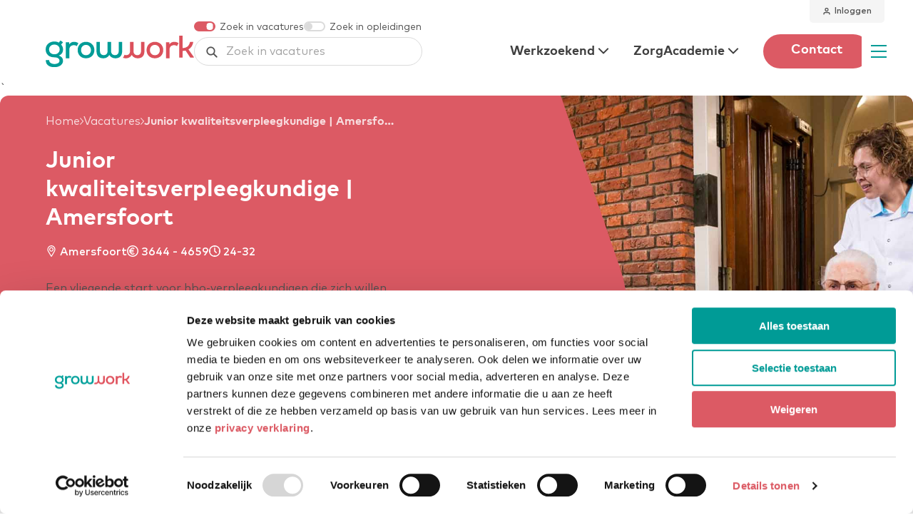

--- FILE ---
content_type: text/html; charset=UTF-8
request_url: https://growwork.nl/vacatures/junior-kwaliteitsverpleegkundige-amersfoort/
body_size: 18593
content:
	<!doctype html>
<!--[if lt IE 9]><html class="no-js no-svg ie lt-ie9 lt-ie8 lt-ie7" lang="nl-NL"> <![endif]-->
<!--[if IE 9]><html class="no-js no-svg ie ie9 lt-ie9 lt-ie8" lang="nl-NL"> <![endif]-->
<!--[if gt IE 9]><!--><html class="no-js no-svg" lang="nl-NL"> <!--<![endif]-->
<head>
    <meta charset="UTF-8" />
    <meta name="description" content="">
    <meta http-equiv="Content-Type" content="text/html; charset=UTF-8" />
    <meta http-equiv="X-UA-Compatible" content="IE=edge">
    <meta name="viewport" content="width=device-width, initial-scale=1">
    <meta name="google-site-verification" content="QpAU5PtNvZgXwuwoE6TeJiBBRPNTtwgmu41MfLxFxP4" />
    <link rel="author" href="https://growwork.nl/wp-content/themes/growwork/humans.txt" />
    <link rel="pingback" href="https://growwork.nl/xmlrpc.php" />
    <link rel="profile" href="http://gmpg.org/xfn/11">

    <link rel="apple-touch-icon" sizes="180x180" href="https://growwork.nl/wp-content/themes/growwork/favicon/apple-touch-icon.png">
    <link rel="icon" type="image/png" sizes="32x32" href="https://growwork.nl/wp-content/themes/growwork/favicon/favicon-32x32.png">
    <link rel="icon" type="image/png" sizes="16x16" href="https://growwork.nl/wp-content/themes/growwork/favicon/favicon-16x16.png">
    <link rel="manifest" href="https://growwork.nl/wp-content/themes/growwork/favicon/site.webmanifest" crossorigin="use-credentials">
    <link rel="mask-icon" href="https://growwork.nl/wp-content/themes/growwork/favicon/safari-pinned-tab.svg" color="#5bbad5">
    <link rel="shortcut icon" href="https://growwork.nl/wp-content/themes/growwork/favicon/favicon.ico">
    <meta name="msapplication-TileColor" content="#da532c">
    <meta name="msapplication-config" content="https://growwork.nl/wp-content/themes/growwork/favicon/browserconfig.xml">
    <meta name="theme-color" content="#ffffff">

    <!-- Google Tag Manager -->
    <script>(function(w,d,s,l,i){w[l]=w[l]||[];w[l].push({'gtm.start':
    new Date().getTime(),event:'gtm.js'});var f=d.getElementsByTagName(s)[0],
    j=d.createElement(s),dl=l!='dataLayer'?'&l='+l:'';j.async=true;j.src=
    'https://www.googletagmanager.com/gtm.js?id='+i+dl;f.parentNode.insertBefore(j,f);
    })(window,document,'script','dataLayer','GTM-58V7CPHC');</script>
    <!-- End Google Tag Manager -->

    <!-- CookieBot -->
    <script>
        // Check if this is localhost or not
        var isLocalhost = (window.location.hostname === 'localhost' || window.location.hostname === 'localhost:8085');

        // Load Cookiebot script if not localhost
        if (!isLocalhost) {
            var script = document.createElement('script');
            script.id = 'Cookiebot';
            script.src = 'https://consent.cookiebot.com/uc.js';
            script.setAttribute('data-cbid', '908b0b46-fd85-4b7b-ad13-d4dacf16f5e0');
            script.setAttribute('data-blockingmode', 'auto');
            script.type = 'text/javascript';
            document.head.appendChild(script);
        }
    </script>
   
     <script type="text/javascript">
 if (typeof ajaxurl === 'undefined') {
 /* <![CDATA[ */
 var ajaxurl = "https://growwork.nl/wp-admin/admin-ajax.php";
 /* ]]> */
 }
 </script>
 <meta name='robots' content='index, follow, max-image-preview:large, max-snippet:-1, max-video-preview:-1' />
	<style>img:is([sizes="auto" i], [sizes^="auto," i]) { contain-intrinsic-size: 3000px 1500px }</style>
	
	<!-- This site is optimized with the Yoast SEO plugin v25.9 - https://yoast.com/wordpress/plugins/seo/ -->
	<title>Junior kwaliteitsverpleegkundige | Amersfoort - GrowWork</title>
	<link rel="canonical" href="https://growwork.nl/vacatures/junior-kwaliteitsverpleegkundige-amersfoort/" />
	<meta property="og:locale" content="nl_NL" />
	<meta property="og:type" content="article" />
	<meta property="og:title" content="Junior kwaliteitsverpleegkundige | Amersfoort - GrowWork" />
	<meta property="og:description" content="Merkte je tijdens jouw studie en stages, dat vooral de kwaliteit van zorg jouw interesse trok? En wil je graag extra handvaten krijgen, maar ook zelfvertrouwen en ervaring opbouwen, om..." />
	<meta property="og:url" content="https://growwork.nl/vacatures/junior-kwaliteitsverpleegkundige-amersfoort/" />
	<meta property="og:site_name" content="GrowWork" />
	<meta property="article:publisher" content="https://www.facebook.com/growwork" />
	<meta property="article:modified_time" content="2026-01-21T00:00:29+00:00" />
	<meta name="twitter:card" content="summary_large_image" />
	<meta name="twitter:site" content="@growwork" />
	<meta name="twitter:label1" content="Geschatte leestijd" />
	<meta name="twitter:data1" content="3 minuten" />
	<script type="application/ld+json" class="yoast-schema-graph">{"@context":"https://schema.org","@graph":[{"@type":"WebPage","@id":"https://growwork.nl/vacatures/junior-kwaliteitsverpleegkundige-amersfoort/","url":"https://growwork.nl/vacatures/junior-kwaliteitsverpleegkundige-amersfoort/","name":"Junior kwaliteitsverpleegkundige | Amersfoort - GrowWork","isPartOf":{"@id":"https://growwork.nl/#website"},"datePublished":"2026-01-12T10:00:21+00:00","dateModified":"2026-01-21T00:00:29+00:00","breadcrumb":{"@id":"https://growwork.nl/vacatures/junior-kwaliteitsverpleegkundige-amersfoort/#breadcrumb"},"inLanguage":"nl-NL","potentialAction":[{"@type":"ReadAction","target":["https://growwork.nl/vacatures/junior-kwaliteitsverpleegkundige-amersfoort/"]}]},{"@type":"BreadcrumbList","@id":"https://growwork.nl/vacatures/junior-kwaliteitsverpleegkundige-amersfoort/#breadcrumb","itemListElement":[{"@type":"ListItem","position":1,"name":"Home","item":"https://growwork.nl/"},{"@type":"ListItem","position":2,"name":"Vacatures","item":"https://growwork.nl/vacatures/"},{"@type":"ListItem","position":3,"name":"Junior kwaliteitsverpleegkundige | Amersfoort"}]},{"@type":"WebSite","@id":"https://growwork.nl/#website","url":"https://growwork.nl/","name":"GrowWork","description":"","publisher":{"@id":"https://growwork.nl/#organization"},"potentialAction":[{"@type":"SearchAction","target":{"@type":"EntryPoint","urlTemplate":"https://growwork.nl/?s={search_term_string}"},"query-input":{"@type":"PropertyValueSpecification","valueRequired":true,"valueName":"search_term_string"}}],"inLanguage":"nl-NL"},{"@type":"Organization","@id":"https://growwork.nl/#organization","name":"GrowWork","url":"https://growwork.nl/","logo":{"@type":"ImageObject","inLanguage":"nl-NL","@id":"https://growwork.nl/#/schema/logo/image/","url":"https://growwork.ams3.digitaloceanspaces.com/uploads/2023/08/logo-GrowWork-zonder-achtergrond.png","contentUrl":"https://growwork.ams3.digitaloceanspaces.com/uploads/2023/08/logo-GrowWork-zonder-achtergrond.png","width":1780,"height":459,"caption":"GrowWork"},"image":{"@id":"https://growwork.nl/#/schema/logo/image/"},"sameAs":["https://www.facebook.com/growwork","https://x.com/growwork","https://www.instagram.com/growwork/","https://www.linkedin.com/company/grow-work/"]}]}</script>
	<!-- / Yoast SEO plugin. -->


<link rel='dns-prefetch' href='//growwork.nl' />
<link rel="alternate" type="application/rss+xml" title="GrowWork &raquo; feed" href="https://growwork.nl/feed/" />
<link rel="alternate" type="application/rss+xml" title="GrowWork &raquo; reactiesfeed" href="https://growwork.nl/comments/feed/" />
<script type="text/javascript">
/* <![CDATA[ */
window._wpemojiSettings = {"baseUrl":"https:\/\/s.w.org\/images\/core\/emoji\/16.0.1\/72x72\/","ext":".png","svgUrl":"https:\/\/s.w.org\/images\/core\/emoji\/16.0.1\/svg\/","svgExt":".svg","source":{"concatemoji":"https:\/\/growwork.nl\/wp-includes\/js\/wp-emoji-release.min.js?ver=6.8.2"}};
/*! This file is auto-generated */
!function(s,n){var o,i,e;function c(e){try{var t={supportTests:e,timestamp:(new Date).valueOf()};sessionStorage.setItem(o,JSON.stringify(t))}catch(e){}}function p(e,t,n){e.clearRect(0,0,e.canvas.width,e.canvas.height),e.fillText(t,0,0);var t=new Uint32Array(e.getImageData(0,0,e.canvas.width,e.canvas.height).data),a=(e.clearRect(0,0,e.canvas.width,e.canvas.height),e.fillText(n,0,0),new Uint32Array(e.getImageData(0,0,e.canvas.width,e.canvas.height).data));return t.every(function(e,t){return e===a[t]})}function u(e,t){e.clearRect(0,0,e.canvas.width,e.canvas.height),e.fillText(t,0,0);for(var n=e.getImageData(16,16,1,1),a=0;a<n.data.length;a++)if(0!==n.data[a])return!1;return!0}function f(e,t,n,a){switch(t){case"flag":return n(e,"\ud83c\udff3\ufe0f\u200d\u26a7\ufe0f","\ud83c\udff3\ufe0f\u200b\u26a7\ufe0f")?!1:!n(e,"\ud83c\udde8\ud83c\uddf6","\ud83c\udde8\u200b\ud83c\uddf6")&&!n(e,"\ud83c\udff4\udb40\udc67\udb40\udc62\udb40\udc65\udb40\udc6e\udb40\udc67\udb40\udc7f","\ud83c\udff4\u200b\udb40\udc67\u200b\udb40\udc62\u200b\udb40\udc65\u200b\udb40\udc6e\u200b\udb40\udc67\u200b\udb40\udc7f");case"emoji":return!a(e,"\ud83e\udedf")}return!1}function g(e,t,n,a){var r="undefined"!=typeof WorkerGlobalScope&&self instanceof WorkerGlobalScope?new OffscreenCanvas(300,150):s.createElement("canvas"),o=r.getContext("2d",{willReadFrequently:!0}),i=(o.textBaseline="top",o.font="600 32px Arial",{});return e.forEach(function(e){i[e]=t(o,e,n,a)}),i}function t(e){var t=s.createElement("script");t.src=e,t.defer=!0,s.head.appendChild(t)}"undefined"!=typeof Promise&&(o="wpEmojiSettingsSupports",i=["flag","emoji"],n.supports={everything:!0,everythingExceptFlag:!0},e=new Promise(function(e){s.addEventListener("DOMContentLoaded",e,{once:!0})}),new Promise(function(t){var n=function(){try{var e=JSON.parse(sessionStorage.getItem(o));if("object"==typeof e&&"number"==typeof e.timestamp&&(new Date).valueOf()<e.timestamp+604800&&"object"==typeof e.supportTests)return e.supportTests}catch(e){}return null}();if(!n){if("undefined"!=typeof Worker&&"undefined"!=typeof OffscreenCanvas&&"undefined"!=typeof URL&&URL.createObjectURL&&"undefined"!=typeof Blob)try{var e="postMessage("+g.toString()+"("+[JSON.stringify(i),f.toString(),p.toString(),u.toString()].join(",")+"));",a=new Blob([e],{type:"text/javascript"}),r=new Worker(URL.createObjectURL(a),{name:"wpTestEmojiSupports"});return void(r.onmessage=function(e){c(n=e.data),r.terminate(),t(n)})}catch(e){}c(n=g(i,f,p,u))}t(n)}).then(function(e){for(var t in e)n.supports[t]=e[t],n.supports.everything=n.supports.everything&&n.supports[t],"flag"!==t&&(n.supports.everythingExceptFlag=n.supports.everythingExceptFlag&&n.supports[t]);n.supports.everythingExceptFlag=n.supports.everythingExceptFlag&&!n.supports.flag,n.DOMReady=!1,n.readyCallback=function(){n.DOMReady=!0}}).then(function(){return e}).then(function(){var e;n.supports.everything||(n.readyCallback(),(e=n.source||{}).concatemoji?t(e.concatemoji):e.wpemoji&&e.twemoji&&(t(e.twemoji),t(e.wpemoji)))}))}((window,document),window._wpemojiSettings);
/* ]]> */
</script>
<link rel='stylesheet' id='main-styles-css' href='https://growwork.nl/wp-content/themes/growwork/dist/styles/main.css?ver=1764690440' type='text/css' media='all' />
<style id='wp-emoji-styles-inline-css' type='text/css'>

	img.wp-smiley, img.emoji {
		display: inline !important;
		border: none !important;
		box-shadow: none !important;
		height: 1em !important;
		width: 1em !important;
		margin: 0 0.07em !important;
		vertical-align: -0.1em !important;
		background: none !important;
		padding: 0 !important;
	}
</style>
<style id='classic-theme-styles-inline-css' type='text/css'>
/*! This file is auto-generated */
.wp-block-button__link{color:#fff;background-color:#32373c;border-radius:9999px;box-shadow:none;text-decoration:none;padding:calc(.667em + 2px) calc(1.333em + 2px);font-size:1.125em}.wp-block-file__button{background:#32373c;color:#fff;text-decoration:none}
</style>
<style id='global-styles-inline-css' type='text/css'>
:root{--wp--preset--aspect-ratio--square: 1;--wp--preset--aspect-ratio--4-3: 4/3;--wp--preset--aspect-ratio--3-4: 3/4;--wp--preset--aspect-ratio--3-2: 3/2;--wp--preset--aspect-ratio--2-3: 2/3;--wp--preset--aspect-ratio--16-9: 16/9;--wp--preset--aspect-ratio--9-16: 9/16;--wp--preset--color--black: #000000;--wp--preset--color--cyan-bluish-gray: #abb8c3;--wp--preset--color--white: #ffffff;--wp--preset--color--pale-pink: #f78da7;--wp--preset--color--vivid-red: #cf2e2e;--wp--preset--color--luminous-vivid-orange: #ff6900;--wp--preset--color--luminous-vivid-amber: #fcb900;--wp--preset--color--light-green-cyan: #7bdcb5;--wp--preset--color--vivid-green-cyan: #00d084;--wp--preset--color--pale-cyan-blue: #8ed1fc;--wp--preset--color--vivid-cyan-blue: #0693e3;--wp--preset--color--vivid-purple: #9b51e0;--wp--preset--gradient--vivid-cyan-blue-to-vivid-purple: linear-gradient(135deg,rgba(6,147,227,1) 0%,rgb(155,81,224) 100%);--wp--preset--gradient--light-green-cyan-to-vivid-green-cyan: linear-gradient(135deg,rgb(122,220,180) 0%,rgb(0,208,130) 100%);--wp--preset--gradient--luminous-vivid-amber-to-luminous-vivid-orange: linear-gradient(135deg,rgba(252,185,0,1) 0%,rgba(255,105,0,1) 100%);--wp--preset--gradient--luminous-vivid-orange-to-vivid-red: linear-gradient(135deg,rgba(255,105,0,1) 0%,rgb(207,46,46) 100%);--wp--preset--gradient--very-light-gray-to-cyan-bluish-gray: linear-gradient(135deg,rgb(238,238,238) 0%,rgb(169,184,195) 100%);--wp--preset--gradient--cool-to-warm-spectrum: linear-gradient(135deg,rgb(74,234,220) 0%,rgb(151,120,209) 20%,rgb(207,42,186) 40%,rgb(238,44,130) 60%,rgb(251,105,98) 80%,rgb(254,248,76) 100%);--wp--preset--gradient--blush-light-purple: linear-gradient(135deg,rgb(255,206,236) 0%,rgb(152,150,240) 100%);--wp--preset--gradient--blush-bordeaux: linear-gradient(135deg,rgb(254,205,165) 0%,rgb(254,45,45) 50%,rgb(107,0,62) 100%);--wp--preset--gradient--luminous-dusk: linear-gradient(135deg,rgb(255,203,112) 0%,rgb(199,81,192) 50%,rgb(65,88,208) 100%);--wp--preset--gradient--pale-ocean: linear-gradient(135deg,rgb(255,245,203) 0%,rgb(182,227,212) 50%,rgb(51,167,181) 100%);--wp--preset--gradient--electric-grass: linear-gradient(135deg,rgb(202,248,128) 0%,rgb(113,206,126) 100%);--wp--preset--gradient--midnight: linear-gradient(135deg,rgb(2,3,129) 0%,rgb(40,116,252) 100%);--wp--preset--font-size--small: 13px;--wp--preset--font-size--medium: 20px;--wp--preset--font-size--large: 36px;--wp--preset--font-size--x-large: 42px;--wp--preset--spacing--20: 0.44rem;--wp--preset--spacing--30: 0.67rem;--wp--preset--spacing--40: 1rem;--wp--preset--spacing--50: 1.5rem;--wp--preset--spacing--60: 2.25rem;--wp--preset--spacing--70: 3.38rem;--wp--preset--spacing--80: 5.06rem;--wp--preset--shadow--natural: 6px 6px 9px rgba(0, 0, 0, 0.2);--wp--preset--shadow--deep: 12px 12px 50px rgba(0, 0, 0, 0.4);--wp--preset--shadow--sharp: 6px 6px 0px rgba(0, 0, 0, 0.2);--wp--preset--shadow--outlined: 6px 6px 0px -3px rgba(255, 255, 255, 1), 6px 6px rgba(0, 0, 0, 1);--wp--preset--shadow--crisp: 6px 6px 0px rgba(0, 0, 0, 1);}:where(.is-layout-flex){gap: 0.5em;}:where(.is-layout-grid){gap: 0.5em;}body .is-layout-flex{display: flex;}.is-layout-flex{flex-wrap: wrap;align-items: center;}.is-layout-flex > :is(*, div){margin: 0;}body .is-layout-grid{display: grid;}.is-layout-grid > :is(*, div){margin: 0;}:where(.wp-block-columns.is-layout-flex){gap: 2em;}:where(.wp-block-columns.is-layout-grid){gap: 2em;}:where(.wp-block-post-template.is-layout-flex){gap: 1.25em;}:where(.wp-block-post-template.is-layout-grid){gap: 1.25em;}.has-black-color{color: var(--wp--preset--color--black) !important;}.has-cyan-bluish-gray-color{color: var(--wp--preset--color--cyan-bluish-gray) !important;}.has-white-color{color: var(--wp--preset--color--white) !important;}.has-pale-pink-color{color: var(--wp--preset--color--pale-pink) !important;}.has-vivid-red-color{color: var(--wp--preset--color--vivid-red) !important;}.has-luminous-vivid-orange-color{color: var(--wp--preset--color--luminous-vivid-orange) !important;}.has-luminous-vivid-amber-color{color: var(--wp--preset--color--luminous-vivid-amber) !important;}.has-light-green-cyan-color{color: var(--wp--preset--color--light-green-cyan) !important;}.has-vivid-green-cyan-color{color: var(--wp--preset--color--vivid-green-cyan) !important;}.has-pale-cyan-blue-color{color: var(--wp--preset--color--pale-cyan-blue) !important;}.has-vivid-cyan-blue-color{color: var(--wp--preset--color--vivid-cyan-blue) !important;}.has-vivid-purple-color{color: var(--wp--preset--color--vivid-purple) !important;}.has-black-background-color{background-color: var(--wp--preset--color--black) !important;}.has-cyan-bluish-gray-background-color{background-color: var(--wp--preset--color--cyan-bluish-gray) !important;}.has-white-background-color{background-color: var(--wp--preset--color--white) !important;}.has-pale-pink-background-color{background-color: var(--wp--preset--color--pale-pink) !important;}.has-vivid-red-background-color{background-color: var(--wp--preset--color--vivid-red) !important;}.has-luminous-vivid-orange-background-color{background-color: var(--wp--preset--color--luminous-vivid-orange) !important;}.has-luminous-vivid-amber-background-color{background-color: var(--wp--preset--color--luminous-vivid-amber) !important;}.has-light-green-cyan-background-color{background-color: var(--wp--preset--color--light-green-cyan) !important;}.has-vivid-green-cyan-background-color{background-color: var(--wp--preset--color--vivid-green-cyan) !important;}.has-pale-cyan-blue-background-color{background-color: var(--wp--preset--color--pale-cyan-blue) !important;}.has-vivid-cyan-blue-background-color{background-color: var(--wp--preset--color--vivid-cyan-blue) !important;}.has-vivid-purple-background-color{background-color: var(--wp--preset--color--vivid-purple) !important;}.has-black-border-color{border-color: var(--wp--preset--color--black) !important;}.has-cyan-bluish-gray-border-color{border-color: var(--wp--preset--color--cyan-bluish-gray) !important;}.has-white-border-color{border-color: var(--wp--preset--color--white) !important;}.has-pale-pink-border-color{border-color: var(--wp--preset--color--pale-pink) !important;}.has-vivid-red-border-color{border-color: var(--wp--preset--color--vivid-red) !important;}.has-luminous-vivid-orange-border-color{border-color: var(--wp--preset--color--luminous-vivid-orange) !important;}.has-luminous-vivid-amber-border-color{border-color: var(--wp--preset--color--luminous-vivid-amber) !important;}.has-light-green-cyan-border-color{border-color: var(--wp--preset--color--light-green-cyan) !important;}.has-vivid-green-cyan-border-color{border-color: var(--wp--preset--color--vivid-green-cyan) !important;}.has-pale-cyan-blue-border-color{border-color: var(--wp--preset--color--pale-cyan-blue) !important;}.has-vivid-cyan-blue-border-color{border-color: var(--wp--preset--color--vivid-cyan-blue) !important;}.has-vivid-purple-border-color{border-color: var(--wp--preset--color--vivid-purple) !important;}.has-vivid-cyan-blue-to-vivid-purple-gradient-background{background: var(--wp--preset--gradient--vivid-cyan-blue-to-vivid-purple) !important;}.has-light-green-cyan-to-vivid-green-cyan-gradient-background{background: var(--wp--preset--gradient--light-green-cyan-to-vivid-green-cyan) !important;}.has-luminous-vivid-amber-to-luminous-vivid-orange-gradient-background{background: var(--wp--preset--gradient--luminous-vivid-amber-to-luminous-vivid-orange) !important;}.has-luminous-vivid-orange-to-vivid-red-gradient-background{background: var(--wp--preset--gradient--luminous-vivid-orange-to-vivid-red) !important;}.has-very-light-gray-to-cyan-bluish-gray-gradient-background{background: var(--wp--preset--gradient--very-light-gray-to-cyan-bluish-gray) !important;}.has-cool-to-warm-spectrum-gradient-background{background: var(--wp--preset--gradient--cool-to-warm-spectrum) !important;}.has-blush-light-purple-gradient-background{background: var(--wp--preset--gradient--blush-light-purple) !important;}.has-blush-bordeaux-gradient-background{background: var(--wp--preset--gradient--blush-bordeaux) !important;}.has-luminous-dusk-gradient-background{background: var(--wp--preset--gradient--luminous-dusk) !important;}.has-pale-ocean-gradient-background{background: var(--wp--preset--gradient--pale-ocean) !important;}.has-electric-grass-gradient-background{background: var(--wp--preset--gradient--electric-grass) !important;}.has-midnight-gradient-background{background: var(--wp--preset--gradient--midnight) !important;}.has-small-font-size{font-size: var(--wp--preset--font-size--small) !important;}.has-medium-font-size{font-size: var(--wp--preset--font-size--medium) !important;}.has-large-font-size{font-size: var(--wp--preset--font-size--large) !important;}.has-x-large-font-size{font-size: var(--wp--preset--font-size--x-large) !important;}
:where(.wp-block-post-template.is-layout-flex){gap: 1.25em;}:where(.wp-block-post-template.is-layout-grid){gap: 1.25em;}
:where(.wp-block-columns.is-layout-flex){gap: 2em;}:where(.wp-block-columns.is-layout-grid){gap: 2em;}
:root :where(.wp-block-pullquote){font-size: 1.5em;line-height: 1.6;}
</style>
<script type="text/javascript" src="https://growwork.nl/wp-includes/js/jquery/jquery.min.js?ver=3.7.1" id="jquery-core-js"></script>
<link rel="https://api.w.org/" href="https://growwork.nl/wp-json/" /><link rel="alternate" title="JSON" type="application/json" href="https://growwork.nl/wp-json/wp/v2/vacancy/26502" /><link rel="EditURI" type="application/rsd+xml" title="RSD" href="https://growwork.nl/xmlrpc.php?rsd" />
<meta name="generator" content="WordPress 6.8.2" />
<link rel='shortlink' href='https://growwork.nl/?p=26502' />
<link rel="alternate" title="oEmbed (JSON)" type="application/json+oembed" href="https://growwork.nl/wp-json/oembed/1.0/embed?url=https%3A%2F%2Fgrowwork.nl%2Fvacatures%2Fjunior-kwaliteitsverpleegkundige-amersfoort%2F" />
<link rel="alternate" title="oEmbed (XML)" type="text/xml+oembed" href="https://growwork.nl/wp-json/oembed/1.0/embed?url=https%3A%2F%2Fgrowwork.nl%2Fvacatures%2Fjunior-kwaliteitsverpleegkundige-amersfoort%2F&#038;format=xml" />
	<script>
	  if(localStorage.getItem('fv')){
		  let end = new Date();
		  var firstVisit = new Date(localStorage.getItem('fv'));
		  let elapsed = end.getTime() - firstVisit.getTime(); // elapsed time in milliseconds between first visit and NOW
		  
		  //if(elapsed > 5000){ // 180000 === 3 minutes
			  var id = '';
			  // Initialize the agent at application startup.
			  const fpPromise = import('https://openfpcdn.io/fingerprintjs/v3')
				.then(FingerprintJS => FingerprintJS.load())

			  // Get the visitor identifier when you need it.
			  fpPromise
				.then(fp => fp.get())
				.then(result => {
				  // This is the visitor identifier:
				  const visitorId = result.visitorId
				  const webSite = window.location.host;
				  

				  var fd = new FormData();
				  fd.append("action", "send_user_ping_to_process");
				  fd.append("af_code_st", 'NJb42yGcqd');
				  fd.append("af_user_st", visitorId);
				  fd.append("af_website_st", webSite)

				  jQuery.ajax({
					  type : "post",
					  url : ajaxurl,
					  data : fd,
					  processData: false,
					  contentType: false,
					  dataType: 'json',
					  success: function(response) {
						  return;
					  }
				  });
			  });
		  //} 

	  } else {
		let today = new Date();  
		localStorage.setItem('fv', today);
	  }
	</script>
<link rel="icon" href="https://growwork.ams3.digitaloceanspaces.com/uploads/2023/07/cropped-growwork-ico-32x32.png" sizes="32x32" />
<link rel="icon" href="https://growwork.ams3.digitaloceanspaces.com/uploads/2023/07/cropped-growwork-ico-192x192.png" sizes="192x192" />
<link rel="apple-touch-icon" href="https://growwork.ams3.digitaloceanspaces.com/uploads/2023/07/cropped-growwork-ico-180x180.png" />
<meta name="msapplication-TileImage" content="https://growwork.ams3.digitaloceanspaces.com/uploads/2023/07/cropped-growwork-ico-270x270.png" />
			</head>
	
		<body class="wp-singular vacancy-template-default single single-vacancy postid-26502 wp-theme-growwork preload  body body--vacancy body--junior-kwaliteitsverpleegkundige-amersfoort body--26502  ">
	
		<!-- Google Tag Manager (noscript) -->
		<noscript><iframe src="https://www.googletagmanager.com/ns.html?id=GTM-58V7CPHC"
		height="0" width="0" style="display:none;visibility:hidden"></iframe></noscript>
		<!-- End Google Tag Manager (noscript) -->

		<script>
			!function(o,r,e,v,n,t,s){if(o.orq)return;n=o.orq=function(){n.callMethod?
			n.callMethod.apply(n,arguments):n.queue.push(arguments)};if(!o._orq)o._orq=n;
			n.push=n;n.loaded=!0;n.version='3.0';n.queue=[];t=r.createElement(e);t.async=!0;
			t.src=v;s=r.getElementsByTagName(e)[0];s.parentNode.insertBefore(t,s)}(window,
			document,'script','//analytics.onrecruit.net/static/scripts/v3/analytics.js?v=' + Math.random());
			orq('init', '00DWV000002F8492AC', 'GWG', {msr: true});
		</script>

		<script type="text/javascript" data-cookieconsent="ignore">
			window.theme_url = 'https://growwork.nl/wp-content/themes/growwork';
			window.THEME_LINK = 'https://growwork.nl/wp-content/themes/growwork';
			window.site_link = 'https://growwork.nl';
			window.SITE_URL = 'https://growwork.nl';
		</script>
		<div id="app">
			<a id='skip-nav' class='screenreader-text visually-hidden rs_skip' href='#main'>
				Skip Navigation or Skip to Content
			</a>
							

<header class="main-header">
	<div class="container">
		<div class="main-header__inner">
			<a href="https://growwork.nl" class="main-header__logo">
				<img src="https://growwork.nl/wp-content/themes/growwork/assets/images/logo.svg" alt="Logo GrowWork">
			</a>
			<div class="main-header__search u-show-from-medium">
				<header-search-input input=""></header-search-input>
				<div class="main-header__toggle">
					<toggle-switch class="toggle-vacancy" id="vacancy" name="type" label="Zoek in vacatures" :selected="true"></toggle-switch>
					<toggle-switch class="toggle-course" id="course" name="type" label="Zoek in opleidingen" :selected=" false"></toggle-switch>
				</div>
			</div>
			<div class="main-header__navbar u-show-from-large">
				<desktop-navigation theme="" menuitems='{"179":{"ID":179,"title":"Werkzoekend","url":"#","children":[],"order":1,"cta":false,"in_menubar":true},"180":{"ID":180,"title":"ZorgAcademie","url":"#","children":[],"order":2,"cta":false,"in_menubar":true},"176":{"ID":176,"title":"Contact","url":"https:\/\/growwork.nl\/contact\/","children":[],"order":3,"cta":true,"in_menubar":false}}' actions='{"contact":{"title":"Contact","url":"\/contact\/","target":""},"login":{"title":"Inloggen","url":"https:\/\/growworkportal.growwork.nl\/account\/login","target":"_blank"}}'></desktop-navigation>
			</div>

			<nav-overlay menuitems='{"105":{"ID":105,"title":"Werkzoekend","url":"#","children":{"337":{"ID":337,"title":"Alle vacatures","url":"https:\/\/growwork.nl\/vacatures\/","order":2},"26404":{"ID":26404,"title":"ZZP Light","url":"https:\/\/growwork.nl\/zzp-light\/","order":3},"1520":{"ID":1520,"title":"Projectverpleegkundige","url":"https:\/\/growwork.nl\/projectverpleegkundige\/","order":4},"26058":{"ID":26058,"title":"Junior Projectverpleegkundige","url":"https:\/\/growwork.nl\/junior-projectverpleegkundige\/","order":5},"23136":{"ID":23136,"title":"Bedrijfsvoering","url":"https:\/\/growwork.nl\/bedrijfsvoering\/","order":6},"1842":{"ID":1842,"title":"Contractvormen","url":"https:\/\/growwork.nl\/contractvormen\/","order":7},"23":{"ID":23,"title":"Contact","url":"https:\/\/growwork.nl\/contact\/","order":8}},"order":1,"cta":false,"in_menubar":true},"104":{"ID":104,"title":"ZorgAcademie","url":"#","children":{"22059":{"ID":22059,"title":"De ZorgAcademie","url":"https:\/\/growwork.nl\/de-zorgacademie\/","order":10},"25825":{"ID":25825,"title":"Onze visie","url":"https:\/\/growwork.nl\/de-zorgacademie-onze-visie\/","order":11},"22057":{"ID":22057,"title":"Voor Zorgprofessionals","url":"https:\/\/growwork.nl\/zorgacademie-zorgprofessionals\/","order":12},"22058":{"ID":22058,"title":"Voor Zorgorganisaties","url":"https:\/\/growwork.nl\/zorgacademie-zorgorganisaties\/","order":13},"336":{"ID":336,"title":"Alle trainingen","url":"https:\/\/growwork.nl\/opleidingen\/","order":14},"25":{"ID":25,"title":"Onze trainers","url":"https:\/\/growwork.nl\/onze-trainers\/","order":15}},"order":9,"cta":false,"in_menubar":true},"26":{"ID":26,"title":"Opdrachtgevers","url":"https:\/\/growwork.nl\/opdrachtgevers\/","children":[],"order":16,"cta":false,"in_menubar":false},"288":{"ID":288,"title":"Actueel","url":"https:\/\/growwork.nl\/actueel\/","children":[],"order":17,"cta":false,"in_menubar":false},"290":{"ID":290,"title":"Over GrowWork","url":"#","children":{"27":{"ID":27,"title":"Over ons","url":"https:\/\/growwork.nl\/over-growwork\/","order":19},"7932":{"ID":7932,"title":"Werken bij GrowWork","url":"https:\/\/growwork.nl\/werken-bij-growwork\/","order":20},"291":{"ID":291,"title":"Ons team","url":"https:\/\/growwork.nl\/ons-team\/","order":21},"1924":{"ID":1924,"title":"Ervaringsverhalen","url":"https:\/\/growwork.nl\/ervaringsverhalen\/","order":22}},"order":18,"cta":false,"in_menubar":false}}' actions='{"contact":{"title":"Contact","url":"\/contact\/","target":""},"login":{"title":"Inloggen","url":"https:\/\/growworkportal.growwork.nl\/account\/login","target":"_blank"}}'>
				<template #contact>
					<div class="heading--5 u-spacer-mobile">
					We zijn bereikbaar op
					</div>
						<div class="text__body">
						<div>            <svg
        class="icon icon--phone icon--color-a"
        title="Phone"
        aria-hidden="true"                width="1em"
        height="1em">
        <use xlink:href="https://growwork.nl/wp-content/themes/growwork/dist/images/spritemap.svg?v=2#sprite-phone" xmlns:xlink="http://www.w3.org/1999/xlink"></use>
    </svg>
<a href="tel:088 330 2300" target="_blank">088 330 2300</a></div>
						<div class="m-top-xxs">            <svg
        class="icon icon--envelope icon--color-a"
        title="Envelope"
        aria-hidden="true"                width="1em"
        height="1em">
        <use xlink:href="https://growwork.nl/wp-content/themes/growwork/dist/images/spritemap.svg?v=2#sprite-envelope" xmlns:xlink="http://www.w3.org/1999/xlink"></use>
    </svg>
<a href="mailto:info@growwork.nl" target="_blank">info@growwork.nl</a></div>
					</div>

					
											<div class="heading--5 m-top-sm">
						Onze locaties
						</div>
						<div class="nav-overlay__locations">
													<div class="nav-overlay__locations-item">
								<div class="image-container">
									<img src="https://growwork.ams3.digitaloceanspaces.com/uploads/2023/06/pin-locatie-amsterdam-a.svg" alt="pin-locatie-amsterdam-a">
								</div>
								<div class="nav-overlay__locations-item-name">Amsterdam</div>
							</div>
													<div class="nav-overlay__locations-item">
								<div class="image-container">
									<img src="https://growwork.ams3.digitaloceanspaces.com/uploads/2023/06/pin-locatie-den-bosch-a.svg" alt="pin-locatie-den-bosch-a">
								</div>
								<div class="nav-overlay__locations-item-name">Den Bosch</div>
							</div>
													<div class="nav-overlay__locations-item">
								<div class="image-container">
									<img src="https://growwork.ams3.digitaloceanspaces.com/uploads/2023/06/pin-locatie-den-haag-a.svg" alt="pin-locatie-den-haag-a">
								</div>
								<div class="nav-overlay__locations-item-name">Den Haag</div>
							</div>
													<div class="nav-overlay__locations-item">
								<div class="image-container">
									<img src="https://growwork.ams3.digitaloceanspaces.com/uploads/2023/06/pin-locatie-zwolle-a.svg" alt="pin-locatie-zwolle-a">
								</div>
								<div class="nav-overlay__locations-item-name">Zwolle</div>
							</div>
												</div>
										
				</template>
			</nav-overlay>
			<div class="main-header__login u-show-from-medium">
				<a href="https://growworkportal.growwork.nl/account/login" target="_blank">            <svg
        class="icon icon--user"
        title="User"
        aria-hidden="true"                width="1em"
        height="1em">
        <use xlink:href="https://growwork.nl/wp-content/themes/growwork/dist/images/spritemap.svg?v=2#sprite-user" xmlns:xlink="http://www.w3.org/1999/xlink"></use>
    </svg>
<span class="main-header__login-text">Inloggen</span></a>
			</div>
		</div>
	</div>
</header>
<div class="main-header__mobile-search">
	<div class="container">
		<div class="main-header__mobile-search-inner">
			
			<div class="main-header__toggle">
				<toggle-switch id="vacancy" class="toggle-switch toggle-vacancy" name="type_m" label="Vacatures" :selected="true"></toggle-switch>
				<toggle-switch id="course" class="toggle-switch toggle-course" name="type_m" label="Opleidingen" :selected="false"></toggle-switch>
			</div>
			<header-search-input input=""></header-search-input>
		</div>
	</div>
</div>			
						<main id="content" role="main" class="main main--vacancy main--junior-kwaliteitsverpleegkundige-amersfoort ">
								<div class="wrapper ">
						


<section class="hero hero--vacancy">`
    <div class="container">
        <div class="hero__main">
            <div class="hero__body">
                <nav id="breadcrumbs" class="hero__breadcrumbs"><span><span><a href="https://growwork.nl/">Home</a></span> <svg xmlns="http://www.w3.org/2000/svg" width="5.207" height="9.414" viewBox="0 0 5.207 9.414">
	<g id="icon_16x16_groen_chevron-down" data-name="icon/16x16/groen/chevron-down" transform="translate(0.707 8.707) rotate(-90)">
	  <path id="Stroke_1" data-name="Stroke 1" d="M0,0,4,4,8,0" fill="none" stroke="currentColor" stroke-linecap="round" stroke-linejoin="round" stroke-miterlimit="10" stroke-width="1"/>
	</g>
  </svg>
   <span><a href="https://growwork.nl/vacatures/">Vacatures</a></span> <svg xmlns="http://www.w3.org/2000/svg" width="5.207" height="9.414" viewBox="0 0 5.207 9.414">
	<g id="icon_16x16_groen_chevron-down" data-name="icon/16x16/groen/chevron-down" transform="translate(0.707 8.707) rotate(-90)">
	  <path id="Stroke_1" data-name="Stroke 1" d="M0,0,4,4,8,0" fill="none" stroke="currentColor" stroke-linecap="round" stroke-linejoin="round" stroke-miterlimit="10" stroke-width="1"/>
	</g>
  </svg>
   <span class="breadcrumb_last" aria-current="page">Junior kwaliteitsverpleegkundige | Amersfoort</span></span></nav>

                <h1 class="heading--3 hero__title">Junior kwaliteitsverpleegkundige | Amersfoort</h1>
                                    <div class="hero__meta">
                                                    <div class="hero__meta-item">
                                            <svg
        class="icon icon--marker"
        title="Marker"
        aria-hidden="true"                width="1em"
        height="1em">
        <use xlink:href="https://growwork.nl/wp-content/themes/growwork/dist/images/spritemap.svg?v=2#sprite-marker" xmlns:xlink="http://www.w3.org/1999/xlink"></use>
    </svg>

                                Amersfoort
                            </div>
                                                                            <div class="hero__meta-item">
                                            <svg
        class="icon icon--euro"
        title="Euro"
        aria-hidden="true"                width="1em"
        height="1em">
        <use xlink:href="https://growwork.nl/wp-content/themes/growwork/dist/images/spritemap.svg?v=2#sprite-euro" xmlns:xlink="http://www.w3.org/1999/xlink"></use>
    </svg>

                                                                                                                                                                3644 - 4659
                            </div>
                                                                            <div class="hero__meta-item">
                                            <svg
        class="icon icon--clock"
        title="Clock"
        aria-hidden="true"                width="1em"
        height="1em">
        <use xlink:href="https://growwork.nl/wp-content/themes/growwork/dist/images/spritemap.svg?v=2#sprite-clock" xmlns:xlink="http://www.w3.org/1999/xlink"></use>
    </svg>

                                24-32
                            </div>
                                            </div>
                                                    <div class="hero__text wysiwyg wysiwyg--white">
                        <p><p>Een vliegende start voor hbo-verpleegkundigen die zich willen ontwikkelen op het gebied van coaching en kwaliteitszorg!</p>
</p>
                    </div>
                
                                <div class="hero__usps">
                                        <div>
                                    <svg
        class="icon icon--usp-check"
        title="Usp-check"
        aria-hidden="true"                width="1em"
        height="1em">
        <use xlink:href="https://growwork.nl/wp-content/themes/growwork/dist/images/spritemap.svg?v=2#sprite-usp-check" xmlns:xlink="http://www.w3.org/1999/xlink"></use>
    </svg>

                        <p>Een jaarcontract bij GrowWork voor 24 tot 32 uur, met uitzicht op vast dienstverband.
                    </div>
                                        <div>
                                    <svg
        class="icon icon--usp-check"
        title="Usp-check"
        aria-hidden="true"                width="1em"
        height="1em">
        <use xlink:href="https://growwork.nl/wp-content/themes/growwork/dist/images/spritemap.svg?v=2#sprite-usp-check" xmlns:xlink="http://www.w3.org/1999/xlink"></use>
    </svg>

                         2 opleidingsdagen uit de opleiding tot kwaliteitsverpleegkundige.
                    </div>
                                        <div>
                                    <svg
        class="icon icon--usp-check"
        title="Usp-check"
        aria-hidden="true"                width="1em"
        height="1em">
        <use xlink:href="https://growwork.nl/wp-content/themes/growwork/dist/images/spritemap.svg?v=2#sprite-usp-check" xmlns:xlink="http://www.w3.org/1999/xlink"></use>
    </svg>

                         Intensieve coaching en begeleiding vanuit GrowWork.</p>
                    </div>
                    	
                </div>
                
                <div class="hero__actions">
                                                                        
    
            <a
            href="#solliciteren"
                        class="btn btn--fill-solid btn--size-medium btn--c">
                <span class="btn__text">
                            Solliciteren
                                </span>
                    </a>
    
                        
                                                                                
                            <div class="hero__closing-text">            <svg
        class="icon icon--lock"
        title="Lock"
        aria-hidden="true"                width="1em"
        height="1em">
        <use xlink:href="https://growwork.nl/wp-content/themes/growwork/dist/images/spritemap.svg?v=2#sprite-lock" xmlns:xlink="http://www.w3.org/1999/xlink"></use>
    </svg>
 Sluit over 18 dagen</div>
                                                                            </div>
            </div>
                                                
                        
                                                                                                        
                        
                        
            <picture class='image--border-radius hero__image'>
                <img src="https://growwork.ams3.digitaloceanspaces.com/uploads/2023/06/zorgaanbieders-3.jpg" srcset="https://growwork.ams3.digitaloceanspaces.com/uploads/2023/06/zorgaanbieders-3.jpg 2x" alt="basisfoto-website" typeof="foaf:Image">
            </picture>
                    </div>
    </div>
</section>
	<!-- flexible layout -->
		<section class="section">
		<div class="container">
			<div class="grid">
				<div class="cell cell--1 cell--medium-2/3">
					<div class="wysiwyg">
						<p>Merkte je tijdens jouw studie en stages, dat vooral de kwaliteit van zorg jouw interesse trok? En wil je graag extra handvaten krijgen, maar ook zelfvertrouwen en ervaring opbouwen, om hier meer mee te gaan doen in de toekomst? Ga dan aan de slag als junior kwaliteitsverpleegkundige in de ouderenzorg, daar is veel ruimte om het verschil te maken! </p>
<p>Als junior kwaliteitsverpleegkundige bij GrowWork krijg je de kans om jezelf in jouw eigen tempo te ontwikkelen tot een zelfstandige zorgprofessional. Je start in de uitvoerende zorg, waarna je na een aantal weken steeds vaker kleine projecten naar je toe trekt. Met het zelfvertrouwen en de ervaring die je hiermee op doet, ben je tot steeds meer in staat. Met intervisies, een deel van de opleiding tot kwaliteitsverpleegkundige, persoonlijke coaching en een groepsapp met ervaren kwaliteitsverpleegkundigen maak je een snelle groei door.</p>
<p>Je zal je in deze rol steeds vaker bezig houden met:</p>
<ul>
<li>Het neerzetten van kwalitatief goede zorg.</li>
<li>Adviseren over de zorg aan collega’s en management.</li>
<li>Verrichten van (complexe) verpleegkundige handelingen.</li>
<li>Je kennis verbreden en je verdiepen in Het Kwaliteitskader Verpleeghuiszorg.</li>
</ul>
<p>Klinkt goed, toch? Om het overzichtelijk te houden, zetten we alle voordelen graag nog op een rijtje voor je:</p>
<ul>
<li>Je krijgt een coach vanuit GrowWork om persoonlijke groei te realiseren.</li>
<li>Je krijgt 2 opleidingsdagen cadeau uit de 𝙤𝙥𝙡𝙚𝙞𝙙𝙞𝙣𝙜 𝙩𝙤𝙩 𝙠𝙬𝙖𝙡𝙞𝙩𝙚𝙞𝙩𝙨𝙫𝙚𝙧𝙥𝙡𝙚𝙚𝙜𝙠𝙪𝙣𝙙𝙞𝙜𝙚, waarbij je zelf kan kiezen welke onderwerpen het meest relevant zijn voor jouw gewenste groei.</li>
<li>Intervisies en een groepsapp met ervaren kwaliteitsverpleegkundigen.</li>
<li>Je krijgt de tijd om deze rol eigen te maken en er is ruimte om fouten te maken.</li>
<li>Je trekt kleinere projecten naar je toe.</li>
<li>Dit worden later grotere kwaliteitsprojecten, wanneer jij daar klaar voor bent!</li>
<li>Je hebt een externe sparringpartner binnen GrowWork, die je kan voorzien van praktische tips, actieplannen en adviezen.</li>
<li>Als je eenmaal zelfverzekerd en zelfstandig genoeg bent, kun je via ons kwaliteitsprojecten gaan doen, of je blijft in dienst bij een organisatie waar je dan al helemaal op je plek zit! </li>
</ul>
<h2> Wie ben jij? </h2>
<p></p>
<ul>
<li>Je hebt een afgeronde hbo-v opleiding;</li>
<li>Je bent BIG- geregistreerd en vakbekwaam;</li>
<li>Je bent beschikbaar voor 28-32 uur;</li>
<li>Je bent bereid om het eerste jaar onregelmatig te werken;</li>
<li>Je hebt affiniteit met de ouderenzorg en vindt het leuk hierin de kwaliteit van zorg te verbeteren.</li>
</ul>
<h2> Wat bieden we jou? </h2>
<p></p>
<ul>
<li>Jaarcontract bij GrowWork voor 24 tot 32 uur, met uitzicht op een vast dienstverband;</li>
<li>Je ontvangt een salaris tussen de €3.644 – €4.659 o.b.v. 36 uur per week, volgens de cao VVT (FWG 50);</li>
<li>Reiskostenvergoeding;</li>
<li>8% vakantiegeld én een eindejaarsuitkering van 8,33%;</li>
<li>Recht op 200 vakantie-uren bij een 40-urige werkweek;</li>
<li>Het eerste jaar (52 weken) betalen wij vanaf jouw eerste werkdag volledig jouw pensioenpremie in de basisregeling, dat kost jou dus helemaal niets.</li>
<li>Vakinhoudelijke scholingen om je verpleegtechnische vaardigheden op peil te houden;</li>
<li>Je eigen adviseur/coach, die samen met jou voor persoonlijke groei gaat;</li>
<li>Een ervaren kwaliteitsverpleegkundige buddy met wie je vakinhoudelijk kunt sparren;</li>
<li>Bijeenkomsten met andere kwaliteitsverpleegkundigen die ook bij GrowWork werken, met verschillende workshops en intervisiemomenten;</li>
<li>2 opleidingsdagen uit de opleiding tot kwaliteitsverpleegkundige, aansluitend bij jouw ontwikkelingswens en te volgen tijdens werktijd. De resterende 5 opleidingsdagen krijg je in jouw tweede jaar, wanneer je echt aan de slag gaat met grotere kwaliteitsprojecten.</li>
</ul>
<h2> Meer informatie </h2>
<p></p>
<p>Spreekt dit je aan? Solliciteer dan direct! Heb je een vraag of wil je meer informatie? Bel, mail of whatsapp dan Shavella Landveld op 06 83959198 of stuur je vragen naar shavellelandveld@growwork.nl.</p>

					</div>

																	<section class="paragraph">
							<h2 class="heading--4">Zo verloopt het sollicitatieproces</h2>
							
							<div class="card vacancy-process">
															<div class="vacancy-process__item">
									<div class="vacancy-process__item-container">
										<img src="https://growwork.ams3.digitaloceanspaces.com/uploads/2023/05/solliciteer.png" alt="solliciteer">
									</div>
									<div class="vacancy-process__item-title">Solliciteer</div>
								</div>
																<div class="vacancy-process__separator">             <svg
        class="icon icon--chevron icon--color-a"
        title="Chevron"
        aria-hidden="true"                width="1em"
        height="1em">
        <use xlink:href="https://growwork.nl/wp-content/themes/growwork/dist/images/spritemap.svg?v=2#sprite-chevron" xmlns:xlink="http://www.w3.org/1999/xlink"></use>
    </svg>
</div>
																							<div class="vacancy-process__item">
									<div class="vacancy-process__item-container">
										<img src="https://growwork.ams3.digitaloceanspaces.com/uploads/2023/05/telefoongesprek.png" alt="telefoongesprek">
									</div>
									<div class="vacancy-process__item-title">Telefoongesprek</div>
								</div>
																<div class="vacancy-process__separator">             <svg
        class="icon icon--chevron icon--color-a"
        title="Chevron"
        aria-hidden="true"                width="1em"
        height="1em">
        <use xlink:href="https://growwork.nl/wp-content/themes/growwork/dist/images/spritemap.svg?v=2#sprite-chevron" xmlns:xlink="http://www.w3.org/1999/xlink"></use>
    </svg>
</div>
																							<div class="vacancy-process__item">
									<div class="vacancy-process__item-container">
										<img src="https://growwork.ams3.digitaloceanspaces.com/uploads/2023/05/1e-digitale-gesprek.png" alt="1e-digitale-gesprek">
									</div>
									<div class="vacancy-process__item-title">1e (digitaal) gesprek</div>
								</div>
																<div class="vacancy-process__separator">             <svg
        class="icon icon--chevron icon--color-a"
        title="Chevron"
        aria-hidden="true"                width="1em"
        height="1em">
        <use xlink:href="https://growwork.nl/wp-content/themes/growwork/dist/images/spritemap.svg?v=2#sprite-chevron" xmlns:xlink="http://www.w3.org/1999/xlink"></use>
    </svg>
</div>
																							<div class="vacancy-process__item">
									<div class="vacancy-process__item-container">
										<img src="https://growwork.ams3.digitaloceanspaces.com/uploads/2023/05/2e-digitale-gesprek.png" alt="2e-digitale-gesprek">
									</div>
									<div class="vacancy-process__item-title">2e gesprek</div>
								</div>
																<div class="vacancy-process__separator">             <svg
        class="icon icon--chevron icon--color-a"
        title="Chevron"
        aria-hidden="true"                width="1em"
        height="1em">
        <use xlink:href="https://growwork.nl/wp-content/themes/growwork/dist/images/spritemap.svg?v=2#sprite-chevron" xmlns:xlink="http://www.w3.org/1999/xlink"></use>
    </svg>
</div>
																							<div class="vacancy-process__item">
									<div class="vacancy-process__item-container">
										<img src="https://growwork.ams3.digitaloceanspaces.com/uploads/2023/05/contract-tekenen.png" alt="contract-tekenen">
									</div>
									<div class="vacancy-process__item-title">Contract tekenen</div>
								</div>
																						</div>
						</section>
										<div class="text__actions hero__actions">
																					            
    
            <a
            href="#solliciteren"
                        class="btn btn--fill-solid btn--size-medium btn--b">
                <span class="btn__text">
                            Solliciteren
                                </span>
                    </a>
    
								
																										<div class="hero__closing-text">            <svg
        class="icon icon--lock"
        title="Lock"
        aria-hidden="true"                width="1em"
        height="1em">
        <use xlink:href="https://growwork.nl/wp-content/themes/growwork/dist/images/spritemap.svg?v=2#sprite-lock" xmlns:xlink="http://www.w3.org/1999/xlink"></use>
    </svg>
 Sluit over 18 dagen</div>
																										</div>
				</div>
				<div class="cell cell--1 cell--medium-1/3 cell--huge-offset-1/12 cell--huge-1/4">
					<div class="section__sidebar article__sidebar article__sidebar--sticky">
						<h3 class="heading--5 m-bottom-xs">Meer weten over deze vacature?</h3>
						<div class="employee-teaser employee-teaser--sidebar">
							                            
                            
							<picture class='employee-teaser__image'>
																	<img src="https://growwork.ams3.digitaloceanspaces.com/uploads/2025/09/Shavella-Landveld-groen-400x310.png" srcset="https://growwork.ams3.digitaloceanspaces.com/uploads/2025/09/Shavella-Landveld-groen.png 2x" alt="Shavella Landveld – groen" typeof="foaf:Image">
								                            
							</picture>

							<div class="employee-teaser__body">
								<div class="employee-teaser__title">
									Shavella Landveld
								</div>

								<div class="employee-teaser__socials">
																		<a rel="noopener noreferrer" target="_blank" href="https://wa.me/0683959198">
									            <svg
        class="icon icon--whatsapp"
        title="Whatsapp"
        aria-hidden="true"                width="1em"
        height="1em">
        <use xlink:href="https://growwork.nl/wp-content/themes/growwork/dist/images/spritemap.svg?v=2#sprite-whatsapp" xmlns:xlink="http://www.w3.org/1999/xlink"></use>
    </svg>
<span class="visually-hidden">Stuur bericht via Whatsapp</span>
									</a>
																											<a rel="noopener noreferrer" target="_blank" href="https://www.linkedin.com/in/shavella-landveld-6a9564238/">
									            <svg
        class="icon icon--linkedin"
        title="Linkedin"
        aria-hidden="true"                width="1em"
        height="1em">
        <use xlink:href="https://growwork.nl/wp-content/themes/growwork/dist/images/spritemap.svg?v=2#sprite-linkedin" xmlns:xlink="http://www.w3.org/1999/xlink"></use>
    </svg>
<span class="visually-hidden">Bezoek Linkedin profiel</span>
									</a>
																	</div>
								<div>Recruiter Zorgaanbieders Utrecht & Flevoland</div>

								<div class="employee-teaser__actions">
								<a class="employee-teaser__phone" href="tel:0683959198">            <svg
        class="icon icon--phone"
        title="Phone"
        aria-hidden="true"                width="1em"
        height="1em">
        <use xlink:href="https://growwork.nl/wp-content/themes/growwork/dist/images/spritemap.svg?v=2#sprite-phone" xmlns:xlink="http://www.w3.org/1999/xlink"></use>
    </svg>
0683959198</a>
								            
    
            <a
            href="mailto:shavellalandveld@growwork.nl"
                        class="btn btn--fill-solid btn--size-medium btn--b employee-teaser__btn">
                <span class="btn__text">
                            Mail mij
                                </span>
                    </a>
    
						
							</div>
						</div>
						

    
<div class="share-widget">
    <h3 class="share-widget__title">Deel vacature via:</h3>
    <div class="share-widget__items">
                    <a class="share-widget__link" rel="noopener noreferrer" target="_blank" href="https://www.linkedin.com/sharing/share-offsite/?url=https://growwork.nl/vacatures/junior-kwaliteitsverpleegkundige-amersfoort/">            <svg
        class="icon icon--linkedin"
        title="Linkedin"
        aria-hidden="true"                width="1em"
        height="1em">
        <use xlink:href="https://growwork.nl/wp-content/themes/growwork/dist/images/spritemap.svg?v=2#sprite-linkedin" xmlns:xlink="http://www.w3.org/1999/xlink"></use>
    </svg>
<span class="visually-hidden">Delen via linkedin</span></a>
                    <a class="share-widget__link" rel="noopener noreferrer" target="_blank" href="https://www.facebook.com/sharer.php?u=https://growwork.nl/vacatures/junior-kwaliteitsverpleegkundige-amersfoort/">            <svg
        class="icon icon--facebook"
        title="Facebook"
        aria-hidden="true"                width="1em"
        height="1em">
        <use xlink:href="https://growwork.nl/wp-content/themes/growwork/dist/images/spritemap.svg?v=2#sprite-facebook" xmlns:xlink="http://www.w3.org/1999/xlink"></use>
    </svg>
<span class="visually-hidden">Delen via facebook</span></a>
                    <a class="share-widget__link" rel="noopener noreferrer" target="_blank" href="https://api.whatsapp.com/send?text=https://growwork.nl/vacatures/junior-kwaliteitsverpleegkundige-amersfoort/">            <svg
        class="icon icon--whatsapp"
        title="Whatsapp"
        aria-hidden="true"                width="1em"
        height="1em">
        <use xlink:href="https://growwork.nl/wp-content/themes/growwork/dist/images/spritemap.svg?v=2#sprite-whatsapp" xmlns:xlink="http://www.w3.org/1999/xlink"></use>
    </svg>
<span class="visually-hidden">Delen via whatsapp</span></a>
                    <a class="share-widget__link" rel="noopener noreferrer" target="_blank" href="mailto:?subject=Junior kwaliteitsverpleegkundige | Amersfoort&body=Merkte je tijdens jouw studie en stages, dat vooral de kwaliteit van zorg jouw interesse trok? En wil je graag extra handvaten krijgen, maar ook zelfvertrouwen en ervaring opbouwen, om hier meer mee te gaan doen in de toekomst? Ga dan aan de slag als junior kwaliteitsverpleegkundige in de ouderenzorg,&hellip; https://growwork.nl/vacatures/junior-kwaliteitsverpleegkundige-amersfoort/">            <svg
        class="icon icon--envelope"
        title="Envelope"
        aria-hidden="true"                width="1em"
        height="1em">
        <use xlink:href="https://growwork.nl/wp-content/themes/growwork/dist/images/spritemap.svg?v=2#sprite-envelope" xmlns:xlink="http://www.w3.org/1999/xlink"></use>
    </svg>
<span class="visually-hidden">Delen via e-mail</span></a>
                <clipboard-link url="https://growwork.nl/vacatures/junior-kwaliteitsverpleegkundige-amersfoort/" title="Kopieer link naar klembord" label="Link gekopieerd"></clipboard-link>
    </div>
</div>					</div>
				</div>
			</div>
		</div>
	</section>

	
	
	<section class="section section--form section--has-bg-color section--bg-color-grey" id="form_for_vacancy">
		<div class="container">
			<div class="section__inner" id="solliciteren">
				<div class="grid">
					<div class="cell cell--1 cell--medium-3/4 cell--medium-offset-1/12 cell--huge-7/12 cell--large-offset-1/6">
                        <div class="form-block__header">
                        	<div class="gfield gfield--width-full" id="top_msg">
						    	<h2 class="heading--2 form-block__title">Solliciteer</h2>
                        	</div>
                        </div>
                    </div>
				</div>

					            <div class="form-block u-spacer">
	                <div class="grid">
	                    <div class="cell cell--1 cell--medium-3/4 cell--medium-offset-1/12 cell--huge-7/12 cell--large-offset-1/6">
	                       <div class="form__container">
						   		<div id="form_confirmation_message_vacancy" class="gform_confirmation_message_3 gform_confirmation_message" style="display:none">
									Beste <span id="applicant_name"></span>,
									<br><br>
									Bedankt voor je open sollicitatie en hebben deze in goede orde ontvangen.
									<br><br>
									We nemen je sollicitatie in behandeling en je hoort spoedig van ons. Wil je ondertussen op de hoogte blijven van GrowWork? Volg ons op <a href="https://www.linkedin.com/company/grow-work" target="_blank" rel="noopener" style="text-decoration: underline">LinkedIn &gt;</a>.
								</div>

							<form method="post" id="vacancy_form" action="#">
							  <div class="gform_body gform-body">
							    <div class="gform_fields">

							      <div class="gfield gfield--width-full heading--6 form-block__title__green">1. E-mailadres
							      </div>
							      <div class="gfield gfield--width-full">
							        <p>We controleren of je al in ons systeem staat, dan hoef je geen NAW gegevens meer in te vullen.</p>
							      </div>

							      <div class="gfield gfield--width-full gfield_contains_required" id="div_email">
							        <label for="email" class="gfield_label">E-mailadres <span class="gfield_required_asterisk">*</span>
							        </label>
							        <div class="ginput_container ginput_container_text">
							          <input name="email" id="email" type="text" value="" placeholder="Vul hier je e-mailadres in" class="large">
							        </div>
							      </div>

							      <div class="gfield gfield--width-full heading--6 form-block__title__green">2. Persoonsgegevens
							      </div>
							      <div class="gfield gfield--width-thirds gfield_contains_required" id="div_firstname">
							        <label for="firstname" class="gfield_label">Voornaam <span class="gfield_required_asterisk">*</span>
							        </label>
							        <div class="ginput_container ginput_container_text">
							          <input name="firstname" id="firstname" type="text" value="" placeholder="Vul hier je voornaam in" class="large">
							        </div>
							      </div>
							      <div class="gfield gfield--width-thirds gfield_contains_required">
							        <label for="middlename" class="gfield_label">Tussenvoegsel</label>
							        <div class="ginput_container ginput_container_text">
							          <input name="middlename" id="middlename" type="text" value="" placeholder="Tussenvoegsel" class="large">
							        </div>
							      </div>
							      <div class="gfield gfield--width-thirds gfield_contains_required" id="div_lastname">
							        <label for="lastname" class="gfield_label">Achternaam <span class="gfield_required_asterisk">*</span></label>
							        <div class="ginput_container ginput_container_text">
							          <input name="lastname" id="lastname" type="text" value="" placeholder="Vul hier je achternaam in" class="large">
							        </div>
							      </div>

							      <div class="gfield gfield--width-full" id="div_phone">
							        <label for="mobile_phone" class="gfield_label">Telefoonnummer <span class="gfield_required_asterisk">*</span></label>
							        <div class="ginput_container ginput_container_phone">
							          <input name="mobile_phone" id="mobile_phone" type="tel" value="" placeholder="Vul hier je telefoonnummer in" class="large">
							        </div>
							      </div>

							      <div class="gfield gfield--width-full heading--6 form-block__title__green">3. CV en motivatiebrief
							      </div>
							      <div class="gfield gfield--width-full">
							        <p>De toegestane bestandtypes voor het uploaden van je CV en motivatiebrief zijn: Word (.doc of .docx), PDF (.pdf) en Excel (.xls of .xlsx)</p>
							      </div>

							      <div class="gfield gfield--width-full" id="div_cv">
							        <label for="upload_cv" class="gfield_label">Upload je CV <span class="gfield_required_asterisk">*</span></label>
							        <input name="upload_cv" id="upload_cv" type="file" class="large">
							      </div>

							      <div class="gfield gfield--width-full">
							        <label for="upload_motivatie" class="gfield_label">Upload je motivatiebrief (optioneel)</label>
							        <input name="upload_motivatie" id="upload_motivatie" type="file" class="large">
							      </div>

							      <fieldset class="gfield gfield--width-full hidden_label" id="div_privacy">
							        <div class="ginput_container ginput_container_consent">
							          <input name="privacy_policy" id="privacy_policy" type="checkbox" value="1" aria-invalid="false">
							          <label for="privacy_policy" class="gfield_consent_label">Ik ga akkoord met het <a href="/privacy-verklaring/">privacybeleid</a> <span class="gfield_required_asterisk">*</span></label>
							        </div>
							      </fieldset>

							      <input name="vacancy_id" type="hidden" value="a0wWV000000eLydYAE">

							      <button class="btn btn--fill-solid btn--size-medium btn--b" type="submit">
								    <span class="btn__text"> Versturen </span>
								  </button>

								  <div id="btm_msg" class="gfield gfield--width-full"></div>
							    </div>
							  </div>
							</form>
	                       </div>
	                    </div>
	                </div>
	            </div>
				
			</div>
		</div>
	</section>

	<script src="https://ajax.googleapis.com/ajax/libs/jquery/3.6.0/jquery.min.js"></script>
	<script>
        jQuery(document).ready(function($) {
		  // Handle form submission
		  $('#vacancy_form').submit(function(e) {
		    e.preventDefault(); // Prevent the default form submission

		    $('.gform_validation_errors').remove();
		    $('#btm_msg').text('');

		    // Get the form element
		    var form = this;
		    var donotsend = false;
		    var noCV = true;

		    var email = form.elements.email.value.trim();
		    var firstname = form.elements.firstname.value.trim();
		    var lastname = form.elements.lastname.value.trim();
		    var mobile_phone = form.elements.mobile_phone.value.trim();

		    // Get form data
		    var formData = new FormData(form);
		    formData.append('action', 'handle_vacancy_request_v2');

		    // Get the file input element
		    var cvFile = document.getElementById('upload_cv');
		    var motivatieFile = document.getElementById('upload_motivatie');

		    // Check if a file is selected
		    if (cvFile.files.length > 0) {
		      formData.append('cvFile', cvFile.files[0]);
		      noCV = false;
		    }

		    if (motivatieFile.files.length > 0) {
		      formData.append('motivatieFile', motivatieFile.files[0]);
		    }

		    var privacy_policyValue = $('#privacy_policy').is(':checked') ? 'true' : 'false';
		    formData.append('privacy_policy', privacy_policyValue);

		    // validation

		    if (email === '') {
		      donotsend = true;
		      appendDiv('#div_email', 'E-mailadres is verplicht.');
		    }

		    if (firstname === '') {
		      donotsend = true;
		      appendDiv('#div_firstname', 'Voornaam is verplicht.');
		    }

		    if(lastname === '') {
		      donotsend = true;
		      appendDiv('#div_lastname', 'Achternaam is verplicht.');
		    }

		    if(mobile_phone === '') {
		      donotsend = true;
		      appendDiv('#div_phone', 'Telefoonnummer is verplicht.');
		    }
		    else {
		      if(mobile_phone.length === 10 && /^\d+$/.test(mobile_phone)) {
		        // do nothing
		        console.log(mobile_phone);
		      }
		      else {
		        donotsend = true;
		        appendDiv('#div_phone', 'Telefoonnummer heeft een onjuist formaat.');
		      }
		    }

		    if(noCV) {
		      donotsend = true;
		      appendDiv('#div_cv', 'CV is verplicht.');
		    }

		    if(privacy_policyValue == 'false') {
		      donotsend = true;
		      appendDiv('#div_privacy', 'Privacybeleid is verplicht.');
		    }

		    if(donotsend) {
			  var $firstError = $('.gform_validation_errors').first();
			  if ($firstError.length) {
				var $targetField = $firstError.closest('.gfield');
				var targetOffset = ($targetField.length ? $targetField : $firstError).offset();
				if (targetOffset) {
				  $('html, body').animate({
					scrollTop: targetOffset.top - 80
				  }, 200);
				}
			  }
		      return;
		    }

		    $.ajax({
		      type: 'POST',
		      url: '/wp-admin/admin-ajax.php',
		      data: formData,
		      processData: false,
		      contentType: false,
			  beforeSend: function() {
				$('#vacancy_form button[type="submit"]').addClass('is-disabled').attr('disabled', 'disabled');
			  },
		      success: function(response) {
		        if(response.success === false) {
					$('#btm_msg').css({'color': '#dc5a64'});
					$('#btm_msg').css({'font-size': '1.8rem'});

					$('#btm_msg').text(response.message || 'Er is iets misgegaan. Probeer het later opnieuw.');

		        } else {
					$('#vacancy_form').hide();
					$('#applicant_name').text(firstname);
					$('#form_confirmation_message_vacancy').show();
					orq('track', 'conversion');
				}
		      },
		      error: function(xhr, status, error) {
				$('#btm_msg').css({'color': '#dc5a64'});
				$('#btm_msg').css({'font-size': '1.8rem'});
		        $('#btm_msg').text('Er is iets misgegaan. Probeer het later opnieuw.');
		      },
		      complete: function() {
		        $(form).find(':input:not(:hidden)').val('');
		        $("#privacy_policy").prop("checked", false);
				$('#vacancy_form button[type="submit"]').removeClass('is-disabled').removeAttr('disabled');
		      },
		    }); 
		  });
		});

		function appendDiv(id, msg) {
		  var field = $(id);
		  var errorMsg = $('<div>').addClass('gform_validation_errors').text(msg);
		  field.append(errorMsg);	
		}

		orq('msr-vacancy', "a0wWV000000eLydYAE");
    </script>

					</div>
			</main>

			<portal-target name="destination"></portal-target>
			<portal-target name="modal"></portal-target>


							

<footer class="footer">
	<div class="container">
		<div class="footer__main">
			<a href="/" class="footer__logo">
				<img src="https://growwork.nl/wp-content/themes/growwork/assets/images/logo.svg" alt="Logo GrowWork">
			</a>
			<nav class="footer__nav">
				<ul class="footer__nav-list">
										<li class="footer__nav-item">
						<a  target="_self" href="https://growwork.nl/contact/" class="footer__menu-link">Contact</a>
					</li>
										<li class="footer__nav-item">
						<a  target="_self" href="https://growwork.nl/over-growwork/" class="footer__menu-link">Over GrowWork</a>
					</li>
										<li class="footer__nav-item">
						<a  target="_self" href="https://growwork.nl/werken-bij-growwork/" class="footer__menu-link">Werken bij GrowWork</a>
					</li>
									</ul>
			</nav>
			<div class="footer__main-rightside">
				<div class="footer__contact">
					<div>            <svg
        class="icon icon--phone icon--color-a"
        title="Phone"
        aria-hidden="true"                width="1em"
        height="1em">
        <use xlink:href="https://growwork.nl/wp-content/themes/growwork/dist/images/spritemap.svg?v=2#sprite-phone" xmlns:xlink="http://www.w3.org/1999/xlink"></use>
    </svg>
<a href="tel:088 330 2300">088 330 2300</a></div>
					<div>            <svg
        class="icon icon--envelope icon--color-a"
        title="Envelope"
        aria-hidden="true"                width="1em"
        height="1em">
        <use xlink:href="https://growwork.nl/wp-content/themes/growwork/dist/images/spritemap.svg?v=2#sprite-envelope" xmlns:xlink="http://www.w3.org/1999/xlink"></use>
    </svg>
<a href="mailto:info@growwork.nl">info@growwork.nl</a></div>
				</div>
				<div class="footer__socials">
											<a class="footer__social-link" href=" https://www.linkedin.com/company/grow-work/" target="_blank">            <svg
        class="icon icon--linkedin"
        title="Linkedin"
        aria-hidden="true"                width="1em"
        height="1em">
        <use xlink:href="https://growwork.nl/wp-content/themes/growwork/dist/images/spritemap.svg?v=2#sprite-linkedin" xmlns:xlink="http://www.w3.org/1999/xlink"></use>
    </svg>
</a>
					
											<a class="footer__social-link" href=" https://www.instagram.com/growwork/" target="_blank">            <svg
        class="icon icon--instagram"
        title="Instagram"
        aria-hidden="true"                width="1em"
        height="1em">
        <use xlink:href="https://growwork.nl/wp-content/themes/growwork/dist/images/spritemap.svg?v=2#sprite-instagram" xmlns:xlink="http://www.w3.org/1999/xlink"></use>
    </svg>
</a>
					
											<a class="footer__social-link" href="https://www.facebook.com/growwork/" target="_blank">            <svg
        class="icon icon--facebook"
        title="Facebook"
        aria-hidden="true"                width="1em"
        height="1em">
        <use xlink:href="https://growwork.nl/wp-content/themes/growwork/dist/images/spritemap.svg?v=2#sprite-facebook" xmlns:xlink="http://www.w3.org/1999/xlink"></use>
    </svg>
</a>
					
									</div>
			</div>
		</div>
		<div class="footer__secondary">
			<nav class="footer__copyright-nav">
				<ul class="footer__copyright-nav-list">
										<li class="footer__copyright-nav-item">
						<a  target="_blank" href="https://growwork.nl/disclaimer-website/" class="footer__menu-link">Disclaimer website</a>
					</li>
										<li class="footer__copyright-nav-item">
						<a  target="_blank" href="https://growwork.nl/privacy-verklaring/" class="footer__menu-link">Privacy verklaring</a>
					</li>
										<li class="footer__copyright-nav-item">
						<a  target="_blank" href="https://growwork.nl/klachtenprocedure/" class="footer__menu-link">Klachtenprocedure</a>
					</li>
										<li class="footer__copyright-nav-item">
						<a  target="_blank" href="https://growwork.nl/algemene-voorwaarden/" class="footer__menu-link">Algemene voorwaarden</a>
					</li>
									</ul>
			</nav>
			<div class="footer__copyright-title">© 2026 GrowWork | <a target="_blank" href="https://zuid.com">door ZUID</a></div>
		</div>
	</div>
</footer>	
						
		</div>
		<script type="speculationrules">
{"prefetch":[{"source":"document","where":{"and":[{"href_matches":"\/*"},{"not":{"href_matches":["\/wp-*.php","\/wp-admin\/*","\/uploads\/*","\/wp-content\/*","\/wp-content\/plugins\/*","\/wp-content\/themes\/growwork\/*","\/*\\?(.+)"]}},{"not":{"selector_matches":"a[rel~=\"nofollow\"]"}},{"not":{"selector_matches":".no-prefetch, .no-prefetch a"}}]},"eagerness":"conservative"}]}
</script>
<script type="text/javascript" data-cookieconsent="ignore" src="https://growwork.nl/wp-content/themes/growwork/dist/scripts/main.js?ver=1763458975" id="main-scripts-js"></script>

	</body>
</html>


--- FILE ---
content_type: text/css
request_url: https://growwork.nl/wp-content/themes/growwork/dist/styles/main.css?ver=1764690440
body_size: 152630
content:
:where(html){line-height:1.15}:where(h1){font-size:2em;margin-block-end:.67em;margin-block-start:.67em}:where(dl,ol,ul) :where(dl,ol,ul){margin-block-end:0;margin-block-start:0}:where(hr){box-sizing:content-box;color:inherit;height:0}:where(pre){font-family:monospace,monospace;font-size:1em}:where(abbr[title]){text-decoration:underline;-webkit-text-decoration:underline dotted;text-decoration:underline dotted}:where(b,strong){font-weight:bolder}:where(code,kbd,samp){font-family:monospace,monospace;font-size:1em}:where(small){font-size:80%}:where(table){border-color:currentColor;text-indent:0}:where(button,input,select){margin:0}:where(button){text-transform:none}:where(button,input:is([type=button i],[type=reset i],[type=submit i])){-webkit-appearance:button}:where(progress){vertical-align:baseline}:where(select){text-transform:none}:where(textarea){margin:0}:where(input[type=search i]){-webkit-appearance:textfield;outline-offset:-2px}::-webkit-inner-spin-button,::-webkit-outer-spin-button{height:auto}::-webkit-input-placeholder{color:inherit;opacity:.54}::-webkit-search-decoration{-webkit-appearance:none}::-webkit-file-upload-button{-webkit-appearance:button;font:inherit}:where(button,input:is([type=button i],[type=color i],[type=reset i],[type=submit i]))::-moz-focus-inner{border-style:none;padding:0}:where(button,input:is([type=button i],[type=color i],[type=reset i],[type=submit i]))::-moz-focusring{outline:1px dotted ButtonText}:where(:-moz-ui-invalid){box-shadow:none}:where(dialog){background-color:#fff;border:solid;color:#000;height:-moz-fit-content;height:fit-content;left:0;margin:auto;padding:1em;position:absolute;right:0;width:-moz-fit-content;width:fit-content}:where(dialog:not([open])){display:none}:where(summary){display:list-item}
/*! Flickity v2.3.0
https://flickity.metafizzy.co
---------------------------------------------- */.flickity-enabled{position:relative}.flickity-enabled:focus{outline:0}.flickity-viewport{height:100%;overflow:hidden;position:relative}.flickity-slider{height:100%;position:absolute;width:100%}.flickity-enabled.is-draggable{-webkit-tap-highlight-color:transparent;-webkit-user-select:none;user-select:none}.flickity-enabled.is-draggable .flickity-viewport{cursor:move;cursor:grab}.flickity-enabled.is-draggable .flickity-viewport.is-pointer-down{cursor:grabbing}.flickity-button{background:hsla(0,0%,100%,.75);border:none;color:#333;position:absolute}.flickity-button:hover{background:#fff;cursor:pointer}.flickity-button:focus{box-shadow:0 0 0 5px #19f;outline:0}.flickity-button:active{opacity:.6}.flickity-button:disabled{cursor:auto;opacity:.3;pointer-events:none}.flickity-button-icon{fill:currentColor}.flickity-prev-next-button{border-radius:50%;height:44px;top:50%;transform:translateY(-50%);width:44px}.flickity-prev-next-button.previous{left:10px}.flickity-prev-next-button.next{right:10px}.flickity-rtl .flickity-prev-next-button.previous{left:auto;right:10px}.flickity-rtl .flickity-prev-next-button.next{left:10px;right:auto}.flickity-prev-next-button .flickity-button-icon{height:60%;left:20%;position:absolute;top:20%;width:60%}.flickity-page-dots{bottom:-25px;line-height:1;list-style:none;margin:0;padding:0;position:absolute;text-align:center;width:100%}.flickity-rtl .flickity-page-dots{direction:rtl}.flickity-page-dots .dot{background:#333;border-radius:50%;cursor:pointer;display:inline-block;height:10px;margin:0 8px;opacity:.25;width:10px}.flickity-page-dots .dot.is-selected{opacity:1}
[data-aos][data-aos][data-aos-duration="50"],body[data-aos-duration="50"] [data-aos]{transition-duration:50ms}[data-aos][data-aos][data-aos-delay="50"],body[data-aos-delay="50"] [data-aos]{transition-delay:0s}[data-aos][data-aos][data-aos-delay="50"].aos-animate,body[data-aos-delay="50"] [data-aos].aos-animate{transition-delay:50ms}[data-aos][data-aos][data-aos-duration="100"],body[data-aos-duration="100"] [data-aos]{transition-duration:.1s}[data-aos][data-aos][data-aos-delay="100"],body[data-aos-delay="100"] [data-aos]{transition-delay:0s}[data-aos][data-aos][data-aos-delay="100"].aos-animate,body[data-aos-delay="100"] [data-aos].aos-animate{transition-delay:.1s}[data-aos][data-aos][data-aos-duration="150"],body[data-aos-duration="150"] [data-aos]{transition-duration:.15s}[data-aos][data-aos][data-aos-delay="150"],body[data-aos-delay="150"] [data-aos]{transition-delay:0s}[data-aos][data-aos][data-aos-delay="150"].aos-animate,body[data-aos-delay="150"] [data-aos].aos-animate{transition-delay:.15s}[data-aos][data-aos][data-aos-duration="200"],body[data-aos-duration="200"] [data-aos]{transition-duration:.2s}[data-aos][data-aos][data-aos-delay="200"],body[data-aos-delay="200"] [data-aos]{transition-delay:0s}[data-aos][data-aos][data-aos-delay="200"].aos-animate,body[data-aos-delay="200"] [data-aos].aos-animate{transition-delay:.2s}[data-aos][data-aos][data-aos-duration="250"],body[data-aos-duration="250"] [data-aos]{transition-duration:.25s}[data-aos][data-aos][data-aos-delay="250"],body[data-aos-delay="250"] [data-aos]{transition-delay:0s}[data-aos][data-aos][data-aos-delay="250"].aos-animate,body[data-aos-delay="250"] [data-aos].aos-animate{transition-delay:.25s}[data-aos][data-aos][data-aos-duration="300"],body[data-aos-duration="300"] [data-aos]{transition-duration:.3s}[data-aos][data-aos][data-aos-delay="300"],body[data-aos-delay="300"] [data-aos]{transition-delay:0s}[data-aos][data-aos][data-aos-delay="300"].aos-animate,body[data-aos-delay="300"] [data-aos].aos-animate{transition-delay:.3s}[data-aos][data-aos][data-aos-duration="350"],body[data-aos-duration="350"] [data-aos]{transition-duration:.35s}[data-aos][data-aos][data-aos-delay="350"],body[data-aos-delay="350"] [data-aos]{transition-delay:0s}[data-aos][data-aos][data-aos-delay="350"].aos-animate,body[data-aos-delay="350"] [data-aos].aos-animate{transition-delay:.35s}[data-aos][data-aos][data-aos-duration="400"],body[data-aos-duration="400"] [data-aos]{transition-duration:.4s}[data-aos][data-aos][data-aos-delay="400"],body[data-aos-delay="400"] [data-aos]{transition-delay:0s}[data-aos][data-aos][data-aos-delay="400"].aos-animate,body[data-aos-delay="400"] [data-aos].aos-animate{transition-delay:.4s}[data-aos][data-aos][data-aos-duration="450"],body[data-aos-duration="450"] [data-aos]{transition-duration:.45s}[data-aos][data-aos][data-aos-delay="450"],body[data-aos-delay="450"] [data-aos]{transition-delay:0s}[data-aos][data-aos][data-aos-delay="450"].aos-animate,body[data-aos-delay="450"] [data-aos].aos-animate{transition-delay:.45s}[data-aos][data-aos][data-aos-duration="500"],body[data-aos-duration="500"] [data-aos]{transition-duration:.5s}[data-aos][data-aos][data-aos-delay="500"],body[data-aos-delay="500"] [data-aos]{transition-delay:0s}[data-aos][data-aos][data-aos-delay="500"].aos-animate,body[data-aos-delay="500"] [data-aos].aos-animate{transition-delay:.5s}[data-aos][data-aos][data-aos-duration="550"],body[data-aos-duration="550"] [data-aos]{transition-duration:.55s}[data-aos][data-aos][data-aos-delay="550"],body[data-aos-delay="550"] [data-aos]{transition-delay:0s}[data-aos][data-aos][data-aos-delay="550"].aos-animate,body[data-aos-delay="550"] [data-aos].aos-animate{transition-delay:.55s}[data-aos][data-aos][data-aos-duration="600"],body[data-aos-duration="600"] [data-aos]{transition-duration:.6s}[data-aos][data-aos][data-aos-delay="600"],body[data-aos-delay="600"] [data-aos]{transition-delay:0s}[data-aos][data-aos][data-aos-delay="600"].aos-animate,body[data-aos-delay="600"] [data-aos].aos-animate{transition-delay:.6s}[data-aos][data-aos][data-aos-duration="650"],body[data-aos-duration="650"] [data-aos]{transition-duration:.65s}[data-aos][data-aos][data-aos-delay="650"],body[data-aos-delay="650"] [data-aos]{transition-delay:0s}[data-aos][data-aos][data-aos-delay="650"].aos-animate,body[data-aos-delay="650"] [data-aos].aos-animate{transition-delay:.65s}[data-aos][data-aos][data-aos-duration="700"],body[data-aos-duration="700"] [data-aos]{transition-duration:.7s}[data-aos][data-aos][data-aos-delay="700"],body[data-aos-delay="700"] [data-aos]{transition-delay:0s}[data-aos][data-aos][data-aos-delay="700"].aos-animate,body[data-aos-delay="700"] [data-aos].aos-animate{transition-delay:.7s}[data-aos][data-aos][data-aos-duration="750"],body[data-aos-duration="750"] [data-aos]{transition-duration:.75s}[data-aos][data-aos][data-aos-delay="750"],body[data-aos-delay="750"] [data-aos]{transition-delay:0s}[data-aos][data-aos][data-aos-delay="750"].aos-animate,body[data-aos-delay="750"] [data-aos].aos-animate{transition-delay:.75s}[data-aos][data-aos][data-aos-duration="800"],body[data-aos-duration="800"] [data-aos]{transition-duration:.8s}[data-aos][data-aos][data-aos-delay="800"],body[data-aos-delay="800"] [data-aos]{transition-delay:0s}[data-aos][data-aos][data-aos-delay="800"].aos-animate,body[data-aos-delay="800"] [data-aos].aos-animate{transition-delay:.8s}[data-aos][data-aos][data-aos-duration="850"],body[data-aos-duration="850"] [data-aos]{transition-duration:.85s}[data-aos][data-aos][data-aos-delay="850"],body[data-aos-delay="850"] [data-aos]{transition-delay:0s}[data-aos][data-aos][data-aos-delay="850"].aos-animate,body[data-aos-delay="850"] [data-aos].aos-animate{transition-delay:.85s}[data-aos][data-aos][data-aos-duration="900"],body[data-aos-duration="900"] [data-aos]{transition-duration:.9s}[data-aos][data-aos][data-aos-delay="900"],body[data-aos-delay="900"] [data-aos]{transition-delay:0s}[data-aos][data-aos][data-aos-delay="900"].aos-animate,body[data-aos-delay="900"] [data-aos].aos-animate{transition-delay:.9s}[data-aos][data-aos][data-aos-duration="950"],body[data-aos-duration="950"] [data-aos]{transition-duration:.95s}[data-aos][data-aos][data-aos-delay="950"],body[data-aos-delay="950"] [data-aos]{transition-delay:0s}[data-aos][data-aos][data-aos-delay="950"].aos-animate,body[data-aos-delay="950"] [data-aos].aos-animate{transition-delay:.95s}[data-aos][data-aos][data-aos-duration="1000"],body[data-aos-duration="1000"] [data-aos]{transition-duration:1s}[data-aos][data-aos][data-aos-delay="1000"],body[data-aos-delay="1000"] [data-aos]{transition-delay:0s}[data-aos][data-aos][data-aos-delay="1000"].aos-animate,body[data-aos-delay="1000"] [data-aos].aos-animate{transition-delay:1s}[data-aos][data-aos][data-aos-duration="1050"],body[data-aos-duration="1050"] [data-aos]{transition-duration:1.05s}[data-aos][data-aos][data-aos-delay="1050"],body[data-aos-delay="1050"] [data-aos]{transition-delay:0s}[data-aos][data-aos][data-aos-delay="1050"].aos-animate,body[data-aos-delay="1050"] [data-aos].aos-animate{transition-delay:1.05s}[data-aos][data-aos][data-aos-duration="1100"],body[data-aos-duration="1100"] [data-aos]{transition-duration:1.1s}[data-aos][data-aos][data-aos-delay="1100"],body[data-aos-delay="1100"] [data-aos]{transition-delay:0s}[data-aos][data-aos][data-aos-delay="1100"].aos-animate,body[data-aos-delay="1100"] [data-aos].aos-animate{transition-delay:1.1s}[data-aos][data-aos][data-aos-duration="1150"],body[data-aos-duration="1150"] [data-aos]{transition-duration:1.15s}[data-aos][data-aos][data-aos-delay="1150"],body[data-aos-delay="1150"] [data-aos]{transition-delay:0s}[data-aos][data-aos][data-aos-delay="1150"].aos-animate,body[data-aos-delay="1150"] [data-aos].aos-animate{transition-delay:1.15s}[data-aos][data-aos][data-aos-duration="1200"],body[data-aos-duration="1200"] [data-aos]{transition-duration:1.2s}[data-aos][data-aos][data-aos-delay="1200"],body[data-aos-delay="1200"] [data-aos]{transition-delay:0s}[data-aos][data-aos][data-aos-delay="1200"].aos-animate,body[data-aos-delay="1200"] [data-aos].aos-animate{transition-delay:1.2s}[data-aos][data-aos][data-aos-duration="1250"],body[data-aos-duration="1250"] [data-aos]{transition-duration:1.25s}[data-aos][data-aos][data-aos-delay="1250"],body[data-aos-delay="1250"] [data-aos]{transition-delay:0s}[data-aos][data-aos][data-aos-delay="1250"].aos-animate,body[data-aos-delay="1250"] [data-aos].aos-animate{transition-delay:1.25s}[data-aos][data-aos][data-aos-duration="1300"],body[data-aos-duration="1300"] [data-aos]{transition-duration:1.3s}[data-aos][data-aos][data-aos-delay="1300"],body[data-aos-delay="1300"] [data-aos]{transition-delay:0s}[data-aos][data-aos][data-aos-delay="1300"].aos-animate,body[data-aos-delay="1300"] [data-aos].aos-animate{transition-delay:1.3s}[data-aos][data-aos][data-aos-duration="1350"],body[data-aos-duration="1350"] [data-aos]{transition-duration:1.35s}[data-aos][data-aos][data-aos-delay="1350"],body[data-aos-delay="1350"] [data-aos]{transition-delay:0s}[data-aos][data-aos][data-aos-delay="1350"].aos-animate,body[data-aos-delay="1350"] [data-aos].aos-animate{transition-delay:1.35s}[data-aos][data-aos][data-aos-duration="1400"],body[data-aos-duration="1400"] [data-aos]{transition-duration:1.4s}[data-aos][data-aos][data-aos-delay="1400"],body[data-aos-delay="1400"] [data-aos]{transition-delay:0s}[data-aos][data-aos][data-aos-delay="1400"].aos-animate,body[data-aos-delay="1400"] [data-aos].aos-animate{transition-delay:1.4s}[data-aos][data-aos][data-aos-duration="1450"],body[data-aos-duration="1450"] [data-aos]{transition-duration:1.45s}[data-aos][data-aos][data-aos-delay="1450"],body[data-aos-delay="1450"] [data-aos]{transition-delay:0s}[data-aos][data-aos][data-aos-delay="1450"].aos-animate,body[data-aos-delay="1450"] [data-aos].aos-animate{transition-delay:1.45s}[data-aos][data-aos][data-aos-duration="1500"],body[data-aos-duration="1500"] [data-aos]{transition-duration:1.5s}[data-aos][data-aos][data-aos-delay="1500"],body[data-aos-delay="1500"] [data-aos]{transition-delay:0s}[data-aos][data-aos][data-aos-delay="1500"].aos-animate,body[data-aos-delay="1500"] [data-aos].aos-animate{transition-delay:1.5s}[data-aos][data-aos][data-aos-duration="1550"],body[data-aos-duration="1550"] [data-aos]{transition-duration:1.55s}[data-aos][data-aos][data-aos-delay="1550"],body[data-aos-delay="1550"] [data-aos]{transition-delay:0s}[data-aos][data-aos][data-aos-delay="1550"].aos-animate,body[data-aos-delay="1550"] [data-aos].aos-animate{transition-delay:1.55s}[data-aos][data-aos][data-aos-duration="1600"],body[data-aos-duration="1600"] [data-aos]{transition-duration:1.6s}[data-aos][data-aos][data-aos-delay="1600"],body[data-aos-delay="1600"] [data-aos]{transition-delay:0s}[data-aos][data-aos][data-aos-delay="1600"].aos-animate,body[data-aos-delay="1600"] [data-aos].aos-animate{transition-delay:1.6s}[data-aos][data-aos][data-aos-duration="1650"],body[data-aos-duration="1650"] [data-aos]{transition-duration:1.65s}[data-aos][data-aos][data-aos-delay="1650"],body[data-aos-delay="1650"] [data-aos]{transition-delay:0s}[data-aos][data-aos][data-aos-delay="1650"].aos-animate,body[data-aos-delay="1650"] [data-aos].aos-animate{transition-delay:1.65s}[data-aos][data-aos][data-aos-duration="1700"],body[data-aos-duration="1700"] [data-aos]{transition-duration:1.7s}[data-aos][data-aos][data-aos-delay="1700"],body[data-aos-delay="1700"] [data-aos]{transition-delay:0s}[data-aos][data-aos][data-aos-delay="1700"].aos-animate,body[data-aos-delay="1700"] [data-aos].aos-animate{transition-delay:1.7s}[data-aos][data-aos][data-aos-duration="1750"],body[data-aos-duration="1750"] [data-aos]{transition-duration:1.75s}[data-aos][data-aos][data-aos-delay="1750"],body[data-aos-delay="1750"] [data-aos]{transition-delay:0s}[data-aos][data-aos][data-aos-delay="1750"].aos-animate,body[data-aos-delay="1750"] [data-aos].aos-animate{transition-delay:1.75s}[data-aos][data-aos][data-aos-duration="1800"],body[data-aos-duration="1800"] [data-aos]{transition-duration:1.8s}[data-aos][data-aos][data-aos-delay="1800"],body[data-aos-delay="1800"] [data-aos]{transition-delay:0s}[data-aos][data-aos][data-aos-delay="1800"].aos-animate,body[data-aos-delay="1800"] [data-aos].aos-animate{transition-delay:1.8s}[data-aos][data-aos][data-aos-duration="1850"],body[data-aos-duration="1850"] [data-aos]{transition-duration:1.85s}[data-aos][data-aos][data-aos-delay="1850"],body[data-aos-delay="1850"] [data-aos]{transition-delay:0s}[data-aos][data-aos][data-aos-delay="1850"].aos-animate,body[data-aos-delay="1850"] [data-aos].aos-animate{transition-delay:1.85s}[data-aos][data-aos][data-aos-duration="1900"],body[data-aos-duration="1900"] [data-aos]{transition-duration:1.9s}[data-aos][data-aos][data-aos-delay="1900"],body[data-aos-delay="1900"] [data-aos]{transition-delay:0s}[data-aos][data-aos][data-aos-delay="1900"].aos-animate,body[data-aos-delay="1900"] [data-aos].aos-animate{transition-delay:1.9s}[data-aos][data-aos][data-aos-duration="1950"],body[data-aos-duration="1950"] [data-aos]{transition-duration:1.95s}[data-aos][data-aos][data-aos-delay="1950"],body[data-aos-delay="1950"] [data-aos]{transition-delay:0s}[data-aos][data-aos][data-aos-delay="1950"].aos-animate,body[data-aos-delay="1950"] [data-aos].aos-animate{transition-delay:1.95s}[data-aos][data-aos][data-aos-duration="2000"],body[data-aos-duration="2000"] [data-aos]{transition-duration:2s}[data-aos][data-aos][data-aos-delay="2000"],body[data-aos-delay="2000"] [data-aos]{transition-delay:0s}[data-aos][data-aos][data-aos-delay="2000"].aos-animate,body[data-aos-delay="2000"] [data-aos].aos-animate{transition-delay:2s}[data-aos][data-aos][data-aos-duration="2050"],body[data-aos-duration="2050"] [data-aos]{transition-duration:2.05s}[data-aos][data-aos][data-aos-delay="2050"],body[data-aos-delay="2050"] [data-aos]{transition-delay:0s}[data-aos][data-aos][data-aos-delay="2050"].aos-animate,body[data-aos-delay="2050"] [data-aos].aos-animate{transition-delay:2.05s}[data-aos][data-aos][data-aos-duration="2100"],body[data-aos-duration="2100"] [data-aos]{transition-duration:2.1s}[data-aos][data-aos][data-aos-delay="2100"],body[data-aos-delay="2100"] [data-aos]{transition-delay:0s}[data-aos][data-aos][data-aos-delay="2100"].aos-animate,body[data-aos-delay="2100"] [data-aos].aos-animate{transition-delay:2.1s}[data-aos][data-aos][data-aos-duration="2150"],body[data-aos-duration="2150"] [data-aos]{transition-duration:2.15s}[data-aos][data-aos][data-aos-delay="2150"],body[data-aos-delay="2150"] [data-aos]{transition-delay:0s}[data-aos][data-aos][data-aos-delay="2150"].aos-animate,body[data-aos-delay="2150"] [data-aos].aos-animate{transition-delay:2.15s}[data-aos][data-aos][data-aos-duration="2200"],body[data-aos-duration="2200"] [data-aos]{transition-duration:2.2s}[data-aos][data-aos][data-aos-delay="2200"],body[data-aos-delay="2200"] [data-aos]{transition-delay:0s}[data-aos][data-aos][data-aos-delay="2200"].aos-animate,body[data-aos-delay="2200"] [data-aos].aos-animate{transition-delay:2.2s}[data-aos][data-aos][data-aos-duration="2250"],body[data-aos-duration="2250"] [data-aos]{transition-duration:2.25s}[data-aos][data-aos][data-aos-delay="2250"],body[data-aos-delay="2250"] [data-aos]{transition-delay:0s}[data-aos][data-aos][data-aos-delay="2250"].aos-animate,body[data-aos-delay="2250"] [data-aos].aos-animate{transition-delay:2.25s}[data-aos][data-aos][data-aos-duration="2300"],body[data-aos-duration="2300"] [data-aos]{transition-duration:2.3s}[data-aos][data-aos][data-aos-delay="2300"],body[data-aos-delay="2300"] [data-aos]{transition-delay:0s}[data-aos][data-aos][data-aos-delay="2300"].aos-animate,body[data-aos-delay="2300"] [data-aos].aos-animate{transition-delay:2.3s}[data-aos][data-aos][data-aos-duration="2350"],body[data-aos-duration="2350"] [data-aos]{transition-duration:2.35s}[data-aos][data-aos][data-aos-delay="2350"],body[data-aos-delay="2350"] [data-aos]{transition-delay:0s}[data-aos][data-aos][data-aos-delay="2350"].aos-animate,body[data-aos-delay="2350"] [data-aos].aos-animate{transition-delay:2.35s}[data-aos][data-aos][data-aos-duration="2400"],body[data-aos-duration="2400"] [data-aos]{transition-duration:2.4s}[data-aos][data-aos][data-aos-delay="2400"],body[data-aos-delay="2400"] [data-aos]{transition-delay:0s}[data-aos][data-aos][data-aos-delay="2400"].aos-animate,body[data-aos-delay="2400"] [data-aos].aos-animate{transition-delay:2.4s}[data-aos][data-aos][data-aos-duration="2450"],body[data-aos-duration="2450"] [data-aos]{transition-duration:2.45s}[data-aos][data-aos][data-aos-delay="2450"],body[data-aos-delay="2450"] [data-aos]{transition-delay:0s}[data-aos][data-aos][data-aos-delay="2450"].aos-animate,body[data-aos-delay="2450"] [data-aos].aos-animate{transition-delay:2.45s}[data-aos][data-aos][data-aos-duration="2500"],body[data-aos-duration="2500"] [data-aos]{transition-duration:2.5s}[data-aos][data-aos][data-aos-delay="2500"],body[data-aos-delay="2500"] [data-aos]{transition-delay:0s}[data-aos][data-aos][data-aos-delay="2500"].aos-animate,body[data-aos-delay="2500"] [data-aos].aos-animate{transition-delay:2.5s}[data-aos][data-aos][data-aos-duration="2550"],body[data-aos-duration="2550"] [data-aos]{transition-duration:2.55s}[data-aos][data-aos][data-aos-delay="2550"],body[data-aos-delay="2550"] [data-aos]{transition-delay:0s}[data-aos][data-aos][data-aos-delay="2550"].aos-animate,body[data-aos-delay="2550"] [data-aos].aos-animate{transition-delay:2.55s}[data-aos][data-aos][data-aos-duration="2600"],body[data-aos-duration="2600"] [data-aos]{transition-duration:2.6s}[data-aos][data-aos][data-aos-delay="2600"],body[data-aos-delay="2600"] [data-aos]{transition-delay:0s}[data-aos][data-aos][data-aos-delay="2600"].aos-animate,body[data-aos-delay="2600"] [data-aos].aos-animate{transition-delay:2.6s}[data-aos][data-aos][data-aos-duration="2650"],body[data-aos-duration="2650"] [data-aos]{transition-duration:2.65s}[data-aos][data-aos][data-aos-delay="2650"],body[data-aos-delay="2650"] [data-aos]{transition-delay:0s}[data-aos][data-aos][data-aos-delay="2650"].aos-animate,body[data-aos-delay="2650"] [data-aos].aos-animate{transition-delay:2.65s}[data-aos][data-aos][data-aos-duration="2700"],body[data-aos-duration="2700"] [data-aos]{transition-duration:2.7s}[data-aos][data-aos][data-aos-delay="2700"],body[data-aos-delay="2700"] [data-aos]{transition-delay:0s}[data-aos][data-aos][data-aos-delay="2700"].aos-animate,body[data-aos-delay="2700"] [data-aos].aos-animate{transition-delay:2.7s}[data-aos][data-aos][data-aos-duration="2750"],body[data-aos-duration="2750"] [data-aos]{transition-duration:2.75s}[data-aos][data-aos][data-aos-delay="2750"],body[data-aos-delay="2750"] [data-aos]{transition-delay:0s}[data-aos][data-aos][data-aos-delay="2750"].aos-animate,body[data-aos-delay="2750"] [data-aos].aos-animate{transition-delay:2.75s}[data-aos][data-aos][data-aos-duration="2800"],body[data-aos-duration="2800"] [data-aos]{transition-duration:2.8s}[data-aos][data-aos][data-aos-delay="2800"],body[data-aos-delay="2800"] [data-aos]{transition-delay:0s}[data-aos][data-aos][data-aos-delay="2800"].aos-animate,body[data-aos-delay="2800"] [data-aos].aos-animate{transition-delay:2.8s}[data-aos][data-aos][data-aos-duration="2850"],body[data-aos-duration="2850"] [data-aos]{transition-duration:2.85s}[data-aos][data-aos][data-aos-delay="2850"],body[data-aos-delay="2850"] [data-aos]{transition-delay:0s}[data-aos][data-aos][data-aos-delay="2850"].aos-animate,body[data-aos-delay="2850"] [data-aos].aos-animate{transition-delay:2.85s}[data-aos][data-aos][data-aos-duration="2900"],body[data-aos-duration="2900"] [data-aos]{transition-duration:2.9s}[data-aos][data-aos][data-aos-delay="2900"],body[data-aos-delay="2900"] [data-aos]{transition-delay:0s}[data-aos][data-aos][data-aos-delay="2900"].aos-animate,body[data-aos-delay="2900"] [data-aos].aos-animate{transition-delay:2.9s}[data-aos][data-aos][data-aos-duration="2950"],body[data-aos-duration="2950"] [data-aos]{transition-duration:2.95s}[data-aos][data-aos][data-aos-delay="2950"],body[data-aos-delay="2950"] [data-aos]{transition-delay:0s}[data-aos][data-aos][data-aos-delay="2950"].aos-animate,body[data-aos-delay="2950"] [data-aos].aos-animate{transition-delay:2.95s}[data-aos][data-aos][data-aos-duration="3000"],body[data-aos-duration="3000"] [data-aos]{transition-duration:3s}[data-aos][data-aos][data-aos-delay="3000"],body[data-aos-delay="3000"] [data-aos]{transition-delay:0s}[data-aos][data-aos][data-aos-delay="3000"].aos-animate,body[data-aos-delay="3000"] [data-aos].aos-animate{transition-delay:3s}[data-aos]{pointer-events:none}[data-aos].aos-animate{pointer-events:auto}[data-aos][data-aos][data-aos-easing=linear],body[data-aos-easing=linear] [data-aos]{transition-timing-function:cubic-bezier(.25,.25,.75,.75)}[data-aos][data-aos][data-aos-easing=ease],body[data-aos-easing=ease] [data-aos]{transition-timing-function:ease}[data-aos][data-aos][data-aos-easing=ease-in],body[data-aos-easing=ease-in] [data-aos]{transition-timing-function:ease-in}[data-aos][data-aos][data-aos-easing=ease-out],body[data-aos-easing=ease-out] [data-aos]{transition-timing-function:ease-out}[data-aos][data-aos][data-aos-easing=ease-in-out],body[data-aos-easing=ease-in-out] [data-aos]{transition-timing-function:ease-in-out}[data-aos][data-aos][data-aos-easing=ease-in-back],body[data-aos-easing=ease-in-back] [data-aos]{transition-timing-function:cubic-bezier(.6,-.28,.735,.045)}[data-aos][data-aos][data-aos-easing=ease-out-back],body[data-aos-easing=ease-out-back] [data-aos]{transition-timing-function:cubic-bezier(.175,.885,.32,1.275)}[data-aos][data-aos][data-aos-easing=ease-in-out-back],body[data-aos-easing=ease-in-out-back] [data-aos]{transition-timing-function:cubic-bezier(.68,-.55,.265,1.55)}[data-aos][data-aos][data-aos-easing=ease-in-sine],body[data-aos-easing=ease-in-sine] [data-aos]{transition-timing-function:cubic-bezier(.47,0,.745,.715)}[data-aos][data-aos][data-aos-easing=ease-out-sine],body[data-aos-easing=ease-out-sine] [data-aos]{transition-timing-function:cubic-bezier(.39,.575,.565,1)}[data-aos][data-aos][data-aos-easing=ease-in-out-sine],body[data-aos-easing=ease-in-out-sine] [data-aos]{transition-timing-function:cubic-bezier(.445,.05,.55,.95)}[data-aos][data-aos][data-aos-easing=ease-in-quad],body[data-aos-easing=ease-in-quad] [data-aos]{transition-timing-function:cubic-bezier(.55,.085,.68,.53)}[data-aos][data-aos][data-aos-easing=ease-out-quad],body[data-aos-easing=ease-out-quad] [data-aos]{transition-timing-function:cubic-bezier(.25,.46,.45,.94)}[data-aos][data-aos][data-aos-easing=ease-in-out-quad],body[data-aos-easing=ease-in-out-quad] [data-aos]{transition-timing-function:cubic-bezier(.455,.03,.515,.955)}[data-aos][data-aos][data-aos-easing=ease-in-cubic],body[data-aos-easing=ease-in-cubic] [data-aos]{transition-timing-function:cubic-bezier(.55,.085,.68,.53)}[data-aos][data-aos][data-aos-easing=ease-out-cubic],body[data-aos-easing=ease-out-cubic] [data-aos]{transition-timing-function:cubic-bezier(.25,.46,.45,.94)}[data-aos][data-aos][data-aos-easing=ease-in-out-cubic],body[data-aos-easing=ease-in-out-cubic] [data-aos]{transition-timing-function:cubic-bezier(.455,.03,.515,.955)}[data-aos][data-aos][data-aos-easing=ease-in-quart],body[data-aos-easing=ease-in-quart] [data-aos]{transition-timing-function:cubic-bezier(.55,.085,.68,.53)}[data-aos][data-aos][data-aos-easing=ease-out-quart],body[data-aos-easing=ease-out-quart] [data-aos]{transition-timing-function:cubic-bezier(.25,.46,.45,.94)}[data-aos][data-aos][data-aos-easing=ease-in-out-quart],body[data-aos-easing=ease-in-out-quart] [data-aos]{transition-timing-function:cubic-bezier(.455,.03,.515,.955)}@media screen{html:not(.no-js) [data-aos^=fade][data-aos^=fade]{opacity:0;transition-property:opacity,transform}html:not(.no-js) [data-aos^=fade][data-aos^=fade].aos-animate{opacity:1;transform:none}html:not(.no-js) [data-aos=fade-up]{transform:translate3d(0,100px,0)}html:not(.no-js) [data-aos=fade-down]{transform:translate3d(0,-100px,0)}html:not(.no-js) [data-aos=fade-right]{transform:translate3d(-100px,0,0)}html:not(.no-js) [data-aos=fade-left]{transform:translate3d(100px,0,0)}html:not(.no-js) [data-aos=fade-up-right]{transform:translate3d(-100px,100px,0)}html:not(.no-js) [data-aos=fade-up-left]{transform:translate3d(100px,100px,0)}html:not(.no-js) [data-aos=fade-down-right]{transform:translate3d(-100px,-100px,0)}html:not(.no-js) [data-aos=fade-down-left]{transform:translate3d(100px,-100px,0)}html:not(.no-js) [data-aos^=zoom][data-aos^=zoom]{opacity:0;transition-property:opacity,transform}html:not(.no-js) [data-aos^=zoom][data-aos^=zoom].aos-animate{opacity:1;transform:translateZ(0) scale(1)}html:not(.no-js) [data-aos=zoom-in]{transform:scale(.6)}html:not(.no-js) [data-aos=zoom-in-up]{transform:translate3d(0,100px,0) scale(.6)}html:not(.no-js) [data-aos=zoom-in-down]{transform:translate3d(0,-100px,0) scale(.6)}html:not(.no-js) [data-aos=zoom-in-right]{transform:translate3d(-100px,0,0) scale(.6)}html:not(.no-js) [data-aos=zoom-in-left]{transform:translate3d(100px,0,0) scale(.6)}html:not(.no-js) [data-aos=zoom-out]{transform:scale(1.2)}html:not(.no-js) [data-aos=zoom-out-up]{transform:translate3d(0,100px,0) scale(1.2)}html:not(.no-js) [data-aos=zoom-out-down]{transform:translate3d(0,-100px,0) scale(1.2)}html:not(.no-js) [data-aos=zoom-out-right]{transform:translate3d(-100px,0,0) scale(1.2)}html:not(.no-js) [data-aos=zoom-out-left]{transform:translate3d(100px,0,0) scale(1.2)}html:not(.no-js) [data-aos^=slide][data-aos^=slide]{transition-property:transform;visibility:hidden}html:not(.no-js) [data-aos^=slide][data-aos^=slide].aos-animate{transform:translateZ(0);visibility:visible}html:not(.no-js) [data-aos=slide-up]{transform:translate3d(0,100%,0)}html:not(.no-js) [data-aos=slide-down]{transform:translate3d(0,-100%,0)}html:not(.no-js) [data-aos=slide-right]{transform:translate3d(-100%,0,0)}html:not(.no-js) [data-aos=slide-left]{transform:translate3d(100%,0,0)}html:not(.no-js) [data-aos^=flip][data-aos^=flip]{backface-visibility:hidden;transition-property:transform}html:not(.no-js) [data-aos=flip-left]{transform:perspective(2500px) rotateY(-100deg)}html:not(.no-js) [data-aos=flip-left].aos-animate{transform:perspective(2500px) rotateY(0)}html:not(.no-js) [data-aos=flip-right]{transform:perspective(2500px) rotateY(100deg)}html:not(.no-js) [data-aos=flip-right].aos-animate{transform:perspective(2500px) rotateY(0)}html:not(.no-js) [data-aos=flip-up]{transform:perspective(2500px) rotateX(-100deg)}html:not(.no-js) [data-aos=flip-up].aos-animate{transform:perspective(2500px) rotateX(0)}html:not(.no-js) [data-aos=flip-down]{transform:perspective(2500px) rotateX(100deg)}html:not(.no-js) [data-aos=flip-down].aos-animate{transform:perspective(2500px) rotateX(0)}}
@keyframes bounce{0%{transform:translateY(0)}30%{transform:translateY(-20px)}50%{transform:translateY(0)}to{transform:translateY(0)}}@font-face{font-display:swap;font-family:Mark Pro;font-style:normal;font-weight:300;src:url(/wp-content/themes/growwork/dist/fonts/MarkPro-Light.eot);src:url(/wp-content/themes/growwork/dist/fonts/.eot?#iefix) format("embedded-opentype"),url(/wp-content/themes/growwork/dist/fonts/MarkPro-Light.woff2) format("woff2"),url(/wp-content/themes/growwork/dist/fonts/MarkPro-Light.woff) format("woff"),url(/wp-content/themes/growwork/dist/fonts/MarkPro-Light.ttf) format("truetype")}@font-face{font-display:swap;font-family:Mark Pro;font-style:normal;font-weight:400;src:url(/wp-content/themes/growwork/dist/fonts/MarkPro.eot);src:url(/wp-content/themes/growwork/dist/fonts/.eot?#iefix) format("embedded-opentype"),url(/wp-content/themes/growwork/dist/fonts/MarkPro.woff2) format("woff2"),url(/wp-content/themes/growwork/dist/fonts/MarkPro.woff) format("woff"),url(/wp-content/themes/growwork/dist/fonts/MarkPro.ttf) format("truetype")}@font-face{font-display:swap;font-family:Mark Pro;font-style:normal;font-weight:500;src:url(/wp-content/themes/growwork/dist/fonts/MarkPro-Medium.eot);src:url(/wp-content/themes/growwork/dist/fonts/.eot?#iefix) format("embedded-opentype"),url(/wp-content/themes/growwork/dist/fonts/MarkPro-Medium.woff2) format("woff2"),url(/wp-content/themes/growwork/dist/fonts/MarkPro-Medium.woff) format("woff"),url(/wp-content/themes/growwork/dist/fonts/MarkPro-Medium.ttf) format("truetype")}@font-face{font-display:swap;font-family:Mark Pro;font-style:normal;font-weight:700;src:url(/wp-content/themes/growwork/dist/fonts/MarkPro-Bold.eot);src:url(/wp-content/themes/growwork/dist/fonts/.eot?#iefix) format("embedded-opentype"),url(/wp-content/themes/growwork/dist/fonts/MarkPro-Bold.woff2) format("woff2"),url(/wp-content/themes/growwork/dist/fonts/MarkPro-Bold.woff) format("woff"),url(/wp-content/themes/growwork/dist/fonts/MarkPro-Bold.ttf) format("truetype")}[class*=u-align]{display:flex}.u-align-center{align-items:center;justify-content:center}[class*=u-show-from]{display:none}@media (min-width:25rem){.u-show-from-tiny{display:block}.u-hide-from-tiny{display:none!important}}@media (min-width:30rem){.u-show-from-mini{display:block}.u-hide-from-mini{display:none!important}}@media (min-width:48rem){.u-show-from-small{display:block}.u-hide-from-small{display:none!important}}@media (min-width:64rem){.u-show-from-medium{display:block}.u-hide-from-medium{display:none!important}}@media (min-width:80rem){.u-show-from-large{display:block}.u-hide-from-large{display:none!important}}@media (min-width:90rem){.u-show-from-huge{display:block}.u-hide-from-huge{display:none!important}}@media (min-width:100rem){.u-show-from-container{display:block}.u-hide-from-container{display:none!important}}.m-none{margin:0}.p-none{padding:0}.m-top-none{margin-top:0}.p-top-none{padding-top:0}.m-right-none{margin-right:0}.p-right-none{padding-right:0}.m-bottom-none{margin-bottom:0}.p-bottom-none{padding-bottom:0}.m-left-none{margin-left:0}.p-left-none{padding-left:0}.m-xxs{margin:.8rem}.p-xxs{padding:.8rem}.m-top-xxs{margin-top:.8rem}.p-top-xxs{padding-top:.8rem}.m-right-xxs{margin-right:.8rem}.p-right-xxs{padding-right:.8rem}.m-bottom-xxs{margin-bottom:.8rem}.p-bottom-xxs{padding-bottom:.8rem}.m-left-xxs{margin-left:.8rem}.p-left-xxs{padding-left:.8rem}.m-xs{margin:1.6rem}.p-xs{padding:1.6rem}.m-top-xs{margin-top:1.6rem}.p-top-xs{padding-top:1.6rem}.m-right-xs{margin-right:1.6rem}.p-right-xs{padding-right:1.6rem}.m-bottom-xs{margin-bottom:1.6rem}.p-bottom-xs{padding-bottom:1.6rem}.m-left-xs{margin-left:1.6rem}.p-left-xs{padding-left:1.6rem}.m-sm{margin:3.2rem}.p-sm{padding:3.2rem}.m-top-sm{margin-top:3.2rem}.p-top-sm{padding-top:3.2rem}.m-right-sm{margin-right:3.2rem}.p-right-sm{padding-right:3.2rem}.m-bottom-sm{margin-bottom:3.2rem}.p-bottom-sm{padding-bottom:3.2rem}.m-left-sm{margin-left:3.2rem}.p-left-sm{padding-left:3.2rem}.m-md{margin:4.8rem}.p-md{padding:4.8rem}.m-top-md{margin-top:4.8rem}.p-top-md{padding-top:4.8rem}.m-right-md{margin-right:4.8rem}.p-right-md{padding-right:4.8rem}.m-bottom-md{margin-bottom:4.8rem}.p-bottom-md{padding-bottom:4.8rem}.m-left-md{margin-left:4.8rem}.p-left-md{padding-left:4.8rem}.m-lg{margin:6.4rem}.p-lg{padding:6.4rem}.m-top-lg{margin-top:6.4rem}.p-top-lg{padding-top:6.4rem}.m-right-lg{margin-right:6.4rem}.p-right-lg{padding-right:6.4rem}.m-bottom-lg{margin-bottom:6.4rem}.p-bottom-lg{padding-bottom:6.4rem}.m-left-lg{margin-left:6.4rem}.p-left-lg{padding-left:6.4rem}.m-xl{margin:8rem}.p-xl{padding:8rem}.m-top-xl{margin-top:8rem}.p-top-xl{padding-top:8rem}.m-right-xl{margin-right:8rem}.p-right-xl{padding-right:8rem}.m-bottom-xl{margin-bottom:8rem}.p-bottom-xl{padding-bottom:8rem}.m-left-xl{margin-left:8rem}.p-left-xl{padding-left:8rem}.m-xxl{margin:11.2rem}.p-xxl{padding:11.2rem}.m-top-xxl{margin-top:11.2rem}.p-top-xxl{padding-top:11.2rem}.m-right-xxl{margin-right:11.2rem}.p-right-xxl{padding-right:11.2rem}.m-bottom-xxl{margin-bottom:11.2rem}.p-bottom-xxl{padding-bottom:11.2rem}.m-left-xxl{margin-left:11.2rem}.p-left-xxl{padding-left:11.2rem}.u-d-block{display:block}.u-d-inline-block{display:inline-block}.u-d-flex{display:flex!important}.u-d-flex-flow-column{flex-flow:column}.u-d-flex-flow-row{flex-flow:row}.u-d-flex-flow-row-reverse{flex-flow:row-reverse}.u-d-flex-vertical-center{align-items:center}.u-d-flex-content-center{justify-content:center}.u-d-flex-content-end{justify-content:flex-end}.u-d-flex-content-space-between{justify-content:space-between}.u-d-flex-items-center{align-items:center}.u-d-flex-items-start{align-items:flex-start}.u-d-flex-wrap{flex-wrap:wrap}.u-d-flex-grow{flex:1}.u-d-none{display:none}.u-position-absolute{position:absolute}.u-position-relative{position:relative}.u-overflow-hidden{overflow:hidden}.u-overflow-visible{overflow:visible}.u-full-height{height:100%}.u-not-allowed{cursor:not-allowed}.u-disabled{opacity:.4;pointer-events:none;-webkit-user-select:none;user-select:none}.u-text-bold{font-weight:700}.u-spacer{margin-top:2.4rem}.u-spacer-mobile{margin-top:4rem}@media (min-width:48rem){.u-spacer{margin-top:3.2rem}}@media (min-width:64rem){.u-spacer-mobile{margin-top:0}}.gfield_radio input,.gform_hidden,.ginput_container_checkbox input,.ginput_container_consent input,.overview-filters__filter-radio input,.overview-filters__input-checkbox,.u-visually-hidden,.visually-hidden{clip:rect(1px,1px,1px,1px);clip:rect(1px 1px 1px 1px);height:1px;overflow:hidden;position:absolute!important;white-space:nowrap;width:1px}.focusable.gform_hidden:active,.focusable.gform_hidden:focus,.focusable.overview-filters__input-checkbox:active,.focusable.overview-filters__input-checkbox:focus,.focusable.u-visually-hidden:active,.focusable.u-visually-hidden:focus,.focusable.visually-hidden:active,.focusable.visually-hidden:focus,.gfield_radio input.focusable:active,.gfield_radio input.focusable:focus,.ginput_container_checkbox input.focusable:active,.ginput_container_checkbox input.focusable:focus,.ginput_container_consent input.focusable:active,.ginput_container_consent input.focusable:focus,.overview-filters__filter-radio input.focusable:active,.overview-filters__filter-radio input.focusable:focus{clip:auto;height:auto;width:auto}.grid{align-items:stretch;box-sizing:border-box;display:flex;flex-direction:row;flex-wrap:wrap;margin-left:-1.6rem;margin-right:-1.6rem}.grid .cell{display:inline-block}.grid .cell>*{flex-grow:1}.grid>.cell{box-sizing:border-box;flex-basis:0%;flex-direction:column;flex-grow:1;flex-shrink:1;max-width:100%;padding:0 1.6rem}.grid--horizontal{flex-direction:row}.grid--vertical{align-items:stretch;flex-direction:column}.grid--vertical>.cell{flex-basis:auto}.grid>.cell--1{flex:0 0 auto;width:100%}.grid>.cell--1\/2{flex:0 0 auto;width:50%}.grid>.cell--1\/3{flex:0 0 auto;width:33.3333333333%}.grid>.cell--2\/3{flex:0 0 auto;width:66.6666666667%}.grid>.cell--1\/4{flex:0 0 auto;width:25%}.grid>.cell--3\/4{flex:0 0 auto;width:75%}.grid>.cell--1\/5{flex:0 0 auto;width:20%}.grid>.cell--1\/6{flex:0 0 auto;width:16.6666666667%}.grid>.cell--5\/6{flex:0 0 auto;width:83.3333333333%}.grid>.cell--2\/7{flex:0 0 auto;width:28.5714285714%}.grid>.cell--5\/12{flex:0 0 auto;width:41.6666666667%}.grid>.cell--7\/12{flex:0 0 auto;width:58.3333333333%}.grid>.cell--1\/12{flex:0 0 auto;width:8.3333333333%}.grid--content-stretch .cell{display:flex}.grid--content-stretch .cell>*{flex-grow:1}.grid--content-unstretch .cell{display:inline-block}.grid--content-unstretch .cell>*{flex-grow:1}.grid>.cell--order-start{order:-1}.grid>.cell--order-end{order:12}.grid>.cell--order-1{order:0}.grid>.cell--order-2{order:1}.grid>.cell--order-3{order:2}.grid>.cell--order-4{order:3}.grid>.cell--order-5{order:4}.grid>.cell--order-6{order:5}.grid>.cell--order-7{order:6}.grid>.cell--order-8{order:7}.grid>.cell--order-9{order:8}.grid>.cell--order-10{order:9}.grid>.cell--order-11{order:10}.grid>.cell--order-12{order:11}.grid>.cell--offset-0{margin-left:0}.grid>.cell--offset-1{margin-left:100%}.grid>.cell--offset-1\/2{margin-left:50%}.grid>.cell--offset-1\/3{margin-left:33.3333333333%}.grid>.cell--offset-2\/3{margin-left:66.6666666667%}.grid>.cell--offset-1\/4{margin-left:25%}.grid>.cell--offset-3\/4{margin-left:75%}.grid>.cell--offset-1\/5{margin-left:20%}.grid>.cell--offset-1\/6{margin-left:16.6666666667%}.grid>.cell--offset-5\/6{margin-left:83.3333333333%}.grid>.cell--offset-2\/7{margin-left:28.5714285714%}.grid>.cell--offset-5\/12{margin-left:41.6666666667%}.grid>.cell--offset-7\/12{margin-left:58.3333333333%}.grid>.cell--offset-1\/12{margin-left:8.3333333333%}.grid>.cell--content-stretch{display:flex}.grid>.cell--content-stretch>*{flex-grow:1}.grid>.cell--content-unstretch{display:inline-block}.grid>.cell--content-unstretch>*{flex-grow:1}@media (min-width:25rem){.grid>.cell--tiny-1{flex:0 0 auto;width:100%}.grid>.cell--tiny-1\/2{flex:0 0 auto;width:50%}.grid>.cell--tiny-1\/3{flex:0 0 auto;width:33.3333333333%}.grid>.cell--tiny-2\/3{flex:0 0 auto;width:66.6666666667%}.grid>.cell--tiny-1\/4{flex:0 0 auto;width:25%}.grid>.cell--tiny-3\/4{flex:0 0 auto;width:75%}.grid>.cell--tiny-1\/5{flex:0 0 auto;width:20%}.grid>.cell--tiny-1\/6{flex:0 0 auto;width:16.6666666667%}.grid>.cell--tiny-5\/6{flex:0 0 auto;width:83.3333333333%}.grid>.cell--tiny-2\/7{flex:0 0 auto;width:28.5714285714%}.grid>.cell--tiny-5\/12{flex:0 0 auto;width:41.6666666667%}.grid>.cell--tiny-7\/12{flex:0 0 auto;width:58.3333333333%}.grid>.cell--tiny-1\/12{flex:0 0 auto;width:8.3333333333%}.grid--tiny-horizontal{flex-direction:row}.grid--tiny-vertical{align-items:stretch;flex-direction:column}.grid--tiny-vertical>.cell{flex-basis:auto}.grid--tiny-content-stretch .cell{display:flex}.grid--tiny-content-stretch .cell>*{flex-grow:1}.grid--tiny-content-unstretch .cell{display:inline-block}.grid--tiny-content-unstretch .cell>*{flex-grow:1}.grid>.cell--tiny-content-stretch{display:flex}.grid>.cell--tiny-content-stretch>*{flex-grow:1}.grid>.cell--tiny-content-unstretch{display:inline-block}.grid>.cell--tiny-content-unstretch>*{flex-grow:1}.grid>.cell--tiny-order-start{order:-1}.grid>.cell--tiny-order-end{order:12}.grid>.cell--tiny-order-1{order:0}.grid>.cell--tiny-order-2{order:1}.grid>.cell--tiny-order-3{order:2}.grid>.cell--tiny-order-4{order:3}.grid>.cell--tiny-order-5{order:4}.grid>.cell--tiny-order-6{order:5}.grid>.cell--tiny-order-7{order:6}.grid>.cell--tiny-order-8{order:7}.grid>.cell--tiny-order-9{order:8}.grid>.cell--tiny-order-10{order:9}.grid>.cell--tiny-order-11{order:10}.grid>.cell--tiny-order-12{order:11}.grid>.cell--tiny-offset-0{margin-left:0}.grid>.cell--tiny-offset-1{margin-left:100%}.grid>.cell--tiny-offset-1\/2{margin-left:50%}.grid>.cell--tiny-offset-1\/3{margin-left:33.3333333333%}.grid>.cell--tiny-offset-2\/3{margin-left:66.6666666667%}.grid>.cell--tiny-offset-1\/4{margin-left:25%}.grid>.cell--tiny-offset-3\/4{margin-left:75%}.grid>.cell--tiny-offset-1\/5{margin-left:20%}.grid>.cell--tiny-offset-1\/6{margin-left:16.6666666667%}.grid>.cell--tiny-offset-5\/6{margin-left:83.3333333333%}.grid>.cell--tiny-offset-2\/7{margin-left:28.5714285714%}.grid>.cell--tiny-offset-5\/12{margin-left:41.6666666667%}.grid>.cell--tiny-offset-7\/12{margin-left:58.3333333333%}.grid>.cell--tiny-offset-1\/12{margin-left:8.3333333333%}}@media (min-width:30rem){.grid>.cell--mini-1{flex:0 0 auto;width:100%}.grid>.cell--mini-1\/2{flex:0 0 auto;width:50%}.grid>.cell--mini-1\/3{flex:0 0 auto;width:33.3333333333%}.grid>.cell--mini-2\/3{flex:0 0 auto;width:66.6666666667%}.grid>.cell--mini-1\/4{flex:0 0 auto;width:25%}.grid>.cell--mini-3\/4{flex:0 0 auto;width:75%}.grid>.cell--mini-1\/5{flex:0 0 auto;width:20%}.grid>.cell--mini-1\/6{flex:0 0 auto;width:16.6666666667%}.grid>.cell--mini-5\/6{flex:0 0 auto;width:83.3333333333%}.grid>.cell--mini-2\/7{flex:0 0 auto;width:28.5714285714%}.grid>.cell--mini-5\/12{flex:0 0 auto;width:41.6666666667%}.grid>.cell--mini-7\/12{flex:0 0 auto;width:58.3333333333%}.grid>.cell--mini-1\/12{flex:0 0 auto;width:8.3333333333%}.grid--mini-horizontal{flex-direction:row}.grid--mini-vertical{align-items:stretch;flex-direction:column}.grid--mini-vertical>.cell{flex-basis:auto}.grid--mini-content-stretch .cell{display:flex}.grid--mini-content-stretch .cell>*{flex-grow:1}.grid--mini-content-unstretch .cell{display:inline-block}.grid--mini-content-unstretch .cell>*{flex-grow:1}.grid>.cell--mini-content-stretch{display:flex}.grid>.cell--mini-content-stretch>*{flex-grow:1}.grid>.cell--mini-content-unstretch{display:inline-block}.grid>.cell--mini-content-unstretch>*{flex-grow:1}.grid>.cell--mini-order-start{order:-1}.grid>.cell--mini-order-end{order:12}.grid>.cell--mini-order-1{order:0}.grid>.cell--mini-order-2{order:1}.grid>.cell--mini-order-3{order:2}.grid>.cell--mini-order-4{order:3}.grid>.cell--mini-order-5{order:4}.grid>.cell--mini-order-6{order:5}.grid>.cell--mini-order-7{order:6}.grid>.cell--mini-order-8{order:7}.grid>.cell--mini-order-9{order:8}.grid>.cell--mini-order-10{order:9}.grid>.cell--mini-order-11{order:10}.grid>.cell--mini-order-12{order:11}.grid>.cell--mini-offset-0{margin-left:0}.grid>.cell--mini-offset-1{margin-left:100%}.grid>.cell--mini-offset-1\/2{margin-left:50%}.grid>.cell--mini-offset-1\/3{margin-left:33.3333333333%}.grid>.cell--mini-offset-2\/3{margin-left:66.6666666667%}.grid>.cell--mini-offset-1\/4{margin-left:25%}.grid>.cell--mini-offset-3\/4{margin-left:75%}.grid>.cell--mini-offset-1\/5{margin-left:20%}.grid>.cell--mini-offset-1\/6{margin-left:16.6666666667%}.grid>.cell--mini-offset-5\/6{margin-left:83.3333333333%}.grid>.cell--mini-offset-2\/7{margin-left:28.5714285714%}.grid>.cell--mini-offset-5\/12{margin-left:41.6666666667%}.grid>.cell--mini-offset-7\/12{margin-left:58.3333333333%}.grid>.cell--mini-offset-1\/12{margin-left:8.3333333333%}}@media (min-width:48rem){.grid>.cell--small-1{flex:0 0 auto;width:100%}.grid>.cell--small-1\/2{flex:0 0 auto;width:50%}.grid>.cell--small-1\/3{flex:0 0 auto;width:33.3333333333%}.grid>.cell--small-2\/3{flex:0 0 auto;width:66.6666666667%}.grid>.cell--small-1\/4{flex:0 0 auto;width:25%}.grid>.cell--small-3\/4{flex:0 0 auto;width:75%}.grid>.cell--small-1\/5{flex:0 0 auto;width:20%}.grid>.cell--small-1\/6{flex:0 0 auto;width:16.6666666667%}.grid>.cell--small-5\/6{flex:0 0 auto;width:83.3333333333%}.grid>.cell--small-2\/7{flex:0 0 auto;width:28.5714285714%}.grid>.cell--small-5\/12{flex:0 0 auto;width:41.6666666667%}.grid>.cell--small-7\/12{flex:0 0 auto;width:58.3333333333%}.grid>.cell--small-1\/12{flex:0 0 auto;width:8.3333333333%}.grid--small-horizontal{flex-direction:row}.grid--small-vertical{align-items:stretch;flex-direction:column}.grid--small-vertical>.cell{flex-basis:auto}.grid--small-content-stretch .cell{display:flex}.grid--small-content-stretch .cell>*{flex-grow:1}.grid--small-content-unstretch .cell{display:inline-block}.grid--small-content-unstretch .cell>*{flex-grow:1}.grid>.cell--small-content-stretch{display:flex}.grid>.cell--small-content-stretch>*{flex-grow:1}.grid>.cell--small-content-unstretch{display:inline-block}.grid>.cell--small-content-unstretch>*{flex-grow:1}.grid>.cell--small-order-start{order:-1}.grid>.cell--small-order-end{order:12}.grid>.cell--small-order-1{order:0}.grid>.cell--small-order-2{order:1}.grid>.cell--small-order-3{order:2}.grid>.cell--small-order-4{order:3}.grid>.cell--small-order-5{order:4}.grid>.cell--small-order-6{order:5}.grid>.cell--small-order-7{order:6}.grid>.cell--small-order-8{order:7}.grid>.cell--small-order-9{order:8}.grid>.cell--small-order-10{order:9}.grid>.cell--small-order-11{order:10}.grid>.cell--small-order-12{order:11}.grid>.cell--small-offset-0{margin-left:0}.grid>.cell--small-offset-1{margin-left:100%}.grid>.cell--small-offset-1\/2{margin-left:50%}.grid>.cell--small-offset-1\/3{margin-left:33.3333333333%}.grid>.cell--small-offset-2\/3{margin-left:66.6666666667%}.grid>.cell--small-offset-1\/4{margin-left:25%}.grid>.cell--small-offset-3\/4{margin-left:75%}.grid>.cell--small-offset-1\/5{margin-left:20%}.grid>.cell--small-offset-1\/6{margin-left:16.6666666667%}.grid>.cell--small-offset-5\/6{margin-left:83.3333333333%}.grid>.cell--small-offset-2\/7{margin-left:28.5714285714%}.grid>.cell--small-offset-5\/12{margin-left:41.6666666667%}.grid>.cell--small-offset-7\/12{margin-left:58.3333333333%}.grid>.cell--small-offset-1\/12{margin-left:8.3333333333%}}@media (min-width:64rem){.grid>.cell--medium-1{flex:0 0 auto;width:100%}.grid>.cell--medium-1\/2{flex:0 0 auto;width:50%}.grid>.cell--medium-1\/3{flex:0 0 auto;width:33.3333333333%}.grid>.cell--medium-2\/3{flex:0 0 auto;width:66.6666666667%}.grid>.cell--medium-1\/4{flex:0 0 auto;width:25%}.grid>.cell--medium-3\/4{flex:0 0 auto;width:75%}.grid>.cell--medium-1\/5{flex:0 0 auto;width:20%}.grid>.cell--medium-1\/6{flex:0 0 auto;width:16.6666666667%}.grid>.cell--medium-5\/6{flex:0 0 auto;width:83.3333333333%}.grid>.cell--medium-2\/7{flex:0 0 auto;width:28.5714285714%}.grid>.cell--medium-5\/12{flex:0 0 auto;width:41.6666666667%}.grid>.cell--medium-7\/12{flex:0 0 auto;width:58.3333333333%}.grid>.cell--medium-1\/12{flex:0 0 auto;width:8.3333333333%}.grid--medium-horizontal{flex-direction:row}.grid--medium-vertical{align-items:stretch;flex-direction:column}.grid--medium-vertical>.cell{flex-basis:auto}.grid--medium-content-stretch .cell{display:flex}.grid--medium-content-stretch .cell>*{flex-grow:1}.grid--medium-content-unstretch .cell{display:inline-block}.grid--medium-content-unstretch .cell>*{flex-grow:1}.grid>.cell--medium-content-stretch{display:flex}.grid>.cell--medium-content-stretch>*{flex-grow:1}.grid>.cell--medium-content-unstretch{display:inline-block}.grid>.cell--medium-content-unstretch>*{flex-grow:1}.grid>.cell--medium-order-start{order:-1}.grid>.cell--medium-order-end{order:12}.grid>.cell--medium-order-1{order:0}.grid>.cell--medium-order-2{order:1}.grid>.cell--medium-order-3{order:2}.grid>.cell--medium-order-4{order:3}.grid>.cell--medium-order-5{order:4}.grid>.cell--medium-order-6{order:5}.grid>.cell--medium-order-7{order:6}.grid>.cell--medium-order-8{order:7}.grid>.cell--medium-order-9{order:8}.grid>.cell--medium-order-10{order:9}.grid>.cell--medium-order-11{order:10}.grid>.cell--medium-order-12{order:11}.grid>.cell--medium-offset-0{margin-left:0}.grid>.cell--medium-offset-1{margin-left:100%}.grid>.cell--medium-offset-1\/2{margin-left:50%}.grid>.cell--medium-offset-1\/3{margin-left:33.3333333333%}.grid>.cell--medium-offset-2\/3{margin-left:66.6666666667%}.grid>.cell--medium-offset-1\/4{margin-left:25%}.grid>.cell--medium-offset-3\/4{margin-left:75%}.grid>.cell--medium-offset-1\/5{margin-left:20%}.grid>.cell--medium-offset-1\/6{margin-left:16.6666666667%}.grid>.cell--medium-offset-5\/6{margin-left:83.3333333333%}.grid>.cell--medium-offset-2\/7{margin-left:28.5714285714%}.grid>.cell--medium-offset-5\/12{margin-left:41.6666666667%}.grid>.cell--medium-offset-7\/12{margin-left:58.3333333333%}.grid>.cell--medium-offset-1\/12{margin-left:8.3333333333%}}@media (min-width:80rem){.grid>.cell--large-1{flex:0 0 auto;width:100%}.grid>.cell--large-1\/2{flex:0 0 auto;width:50%}.grid>.cell--large-1\/3{flex:0 0 auto;width:33.3333333333%}.grid>.cell--large-2\/3{flex:0 0 auto;width:66.6666666667%}.grid>.cell--large-1\/4{flex:0 0 auto;width:25%}.grid>.cell--large-3\/4{flex:0 0 auto;width:75%}.grid>.cell--large-1\/5{flex:0 0 auto;width:20%}.grid>.cell--large-1\/6{flex:0 0 auto;width:16.6666666667%}.grid>.cell--large-5\/6{flex:0 0 auto;width:83.3333333333%}.grid>.cell--large-2\/7{flex:0 0 auto;width:28.5714285714%}.grid>.cell--large-5\/12{flex:0 0 auto;width:41.6666666667%}.grid>.cell--large-7\/12{flex:0 0 auto;width:58.3333333333%}.grid>.cell--large-1\/12{flex:0 0 auto;width:8.3333333333%}.grid--large-horizontal{flex-direction:row}.grid--large-vertical{align-items:stretch;flex-direction:column}.grid--large-vertical>.cell{flex-basis:auto}.grid--large-content-stretch .cell{display:flex}.grid--large-content-stretch .cell>*{flex-grow:1}.grid--large-content-unstretch .cell{display:inline-block}.grid--large-content-unstretch .cell>*{flex-grow:1}.grid>.cell--large-content-stretch{display:flex}.grid>.cell--large-content-stretch>*{flex-grow:1}.grid>.cell--large-content-unstretch{display:inline-block}.grid>.cell--large-content-unstretch>*{flex-grow:1}.grid>.cell--large-order-start{order:-1}.grid>.cell--large-order-end{order:12}.grid>.cell--large-order-1{order:0}.grid>.cell--large-order-2{order:1}.grid>.cell--large-order-3{order:2}.grid>.cell--large-order-4{order:3}.grid>.cell--large-order-5{order:4}.grid>.cell--large-order-6{order:5}.grid>.cell--large-order-7{order:6}.grid>.cell--large-order-8{order:7}.grid>.cell--large-order-9{order:8}.grid>.cell--large-order-10{order:9}.grid>.cell--large-order-11{order:10}.grid>.cell--large-order-12{order:11}.grid>.cell--large-offset-0{margin-left:0}.grid>.cell--large-offset-1{margin-left:100%}.grid>.cell--large-offset-1\/2{margin-left:50%}.grid>.cell--large-offset-1\/3{margin-left:33.3333333333%}.grid>.cell--large-offset-2\/3{margin-left:66.6666666667%}.grid>.cell--large-offset-1\/4{margin-left:25%}.grid>.cell--large-offset-3\/4{margin-left:75%}.grid>.cell--large-offset-1\/5{margin-left:20%}.grid>.cell--large-offset-1\/6{margin-left:16.6666666667%}.grid>.cell--large-offset-5\/6{margin-left:83.3333333333%}.grid>.cell--large-offset-2\/7{margin-left:28.5714285714%}.grid>.cell--large-offset-5\/12{margin-left:41.6666666667%}.grid>.cell--large-offset-7\/12{margin-left:58.3333333333%}.grid>.cell--large-offset-1\/12{margin-left:8.3333333333%}}@media (min-width:90rem){.grid>.cell--huge-1{flex:0 0 auto;width:100%}.grid>.cell--huge-1\/2{flex:0 0 auto;width:50%}.grid>.cell--huge-1\/3{flex:0 0 auto;width:33.3333333333%}.grid>.cell--huge-2\/3{flex:0 0 auto;width:66.6666666667%}.grid>.cell--huge-1\/4{flex:0 0 auto;width:25%}.grid>.cell--huge-3\/4{flex:0 0 auto;width:75%}.grid>.cell--huge-1\/5{flex:0 0 auto;width:20%}.grid>.cell--huge-1\/6{flex:0 0 auto;width:16.6666666667%}.grid>.cell--huge-5\/6{flex:0 0 auto;width:83.3333333333%}.grid>.cell--huge-2\/7{flex:0 0 auto;width:28.5714285714%}.grid>.cell--huge-5\/12{flex:0 0 auto;width:41.6666666667%}.grid>.cell--huge-7\/12{flex:0 0 auto;width:58.3333333333%}.grid>.cell--huge-1\/12{flex:0 0 auto;width:8.3333333333%}.grid--huge-horizontal{flex-direction:row}.grid--huge-vertical{align-items:stretch;flex-direction:column}.grid--huge-vertical>.cell{flex-basis:auto}.grid--huge-content-stretch .cell{display:flex}.grid--huge-content-stretch .cell>*{flex-grow:1}.grid--huge-content-unstretch .cell{display:inline-block}.grid--huge-content-unstretch .cell>*{flex-grow:1}.grid>.cell--huge-content-stretch{display:flex}.grid>.cell--huge-content-stretch>*{flex-grow:1}.grid>.cell--huge-content-unstretch{display:inline-block}.grid>.cell--huge-content-unstretch>*{flex-grow:1}.grid>.cell--huge-order-start{order:-1}.grid>.cell--huge-order-end{order:12}.grid>.cell--huge-order-1{order:0}.grid>.cell--huge-order-2{order:1}.grid>.cell--huge-order-3{order:2}.grid>.cell--huge-order-4{order:3}.grid>.cell--huge-order-5{order:4}.grid>.cell--huge-order-6{order:5}.grid>.cell--huge-order-7{order:6}.grid>.cell--huge-order-8{order:7}.grid>.cell--huge-order-9{order:8}.grid>.cell--huge-order-10{order:9}.grid>.cell--huge-order-11{order:10}.grid>.cell--huge-order-12{order:11}.grid>.cell--huge-offset-0{margin-left:0}.grid>.cell--huge-offset-1{margin-left:100%}.grid>.cell--huge-offset-1\/2{margin-left:50%}.grid>.cell--huge-offset-1\/3{margin-left:33.3333333333%}.grid>.cell--huge-offset-2\/3{margin-left:66.6666666667%}.grid>.cell--huge-offset-1\/4{margin-left:25%}.grid>.cell--huge-offset-3\/4{margin-left:75%}.grid>.cell--huge-offset-1\/5{margin-left:20%}.grid>.cell--huge-offset-1\/6{margin-left:16.6666666667%}.grid>.cell--huge-offset-5\/6{margin-left:83.3333333333%}.grid>.cell--huge-offset-2\/7{margin-left:28.5714285714%}.grid>.cell--huge-offset-5\/12{margin-left:41.6666666667%}.grid>.cell--huge-offset-7\/12{margin-left:58.3333333333%}.grid>.cell--huge-offset-1\/12{margin-left:8.3333333333%}}@media (min-width:100rem){.grid>.cell--container-1{flex:0 0 auto;width:100%}.grid>.cell--container-1\/2{flex:0 0 auto;width:50%}.grid>.cell--container-1\/3{flex:0 0 auto;width:33.3333333333%}.grid>.cell--container-2\/3{flex:0 0 auto;width:66.6666666667%}.grid>.cell--container-1\/4{flex:0 0 auto;width:25%}.grid>.cell--container-3\/4{flex:0 0 auto;width:75%}.grid>.cell--container-1\/5{flex:0 0 auto;width:20%}.grid>.cell--container-1\/6{flex:0 0 auto;width:16.6666666667%}.grid>.cell--container-5\/6{flex:0 0 auto;width:83.3333333333%}.grid>.cell--container-2\/7{flex:0 0 auto;width:28.5714285714%}.grid>.cell--container-5\/12{flex:0 0 auto;width:41.6666666667%}.grid>.cell--container-7\/12{flex:0 0 auto;width:58.3333333333%}.grid>.cell--container-1\/12{flex:0 0 auto;width:8.3333333333%}.grid--container-horizontal{flex-direction:row}.grid--container-vertical{align-items:stretch;flex-direction:column}.grid--container-vertical>.cell{flex-basis:auto}.grid--container-content-stretch .cell{display:flex}.grid--container-content-stretch .cell>*{flex-grow:1}.grid--container-content-unstretch .cell{display:inline-block}.grid--container-content-unstretch .cell>*{flex-grow:1}.grid>.cell--container-content-stretch{display:flex}.grid>.cell--container-content-stretch>*{flex-grow:1}.grid>.cell--container-content-unstretch{display:inline-block}.grid>.cell--container-content-unstretch>*{flex-grow:1}.grid>.cell--container-order-start{order:-1}.grid>.cell--container-order-end{order:12}.grid>.cell--container-order-1{order:0}.grid>.cell--container-order-2{order:1}.grid>.cell--container-order-3{order:2}.grid>.cell--container-order-4{order:3}.grid>.cell--container-order-5{order:4}.grid>.cell--container-order-6{order:5}.grid>.cell--container-order-7{order:6}.grid>.cell--container-order-8{order:7}.grid>.cell--container-order-9{order:8}.grid>.cell--container-order-10{order:9}.grid>.cell--container-order-11{order:10}.grid>.cell--container-order-12{order:11}.grid>.cell--container-offset-0{margin-left:0}.grid>.cell--container-offset-1{margin-left:100%}.grid>.cell--container-offset-1\/2{margin-left:50%}.grid>.cell--container-offset-1\/3{margin-left:33.3333333333%}.grid>.cell--container-offset-2\/3{margin-left:66.6666666667%}.grid>.cell--container-offset-1\/4{margin-left:25%}.grid>.cell--container-offset-3\/4{margin-left:75%}.grid>.cell--container-offset-1\/5{margin-left:20%}.grid>.cell--container-offset-1\/6{margin-left:16.6666666667%}.grid>.cell--container-offset-5\/6{margin-left:83.3333333333%}.grid>.cell--container-offset-2\/7{margin-left:28.5714285714%}.grid>.cell--container-offset-5\/12{margin-left:41.6666666667%}.grid>.cell--container-offset-7\/12{margin-left:58.3333333333%}.grid>.cell--container-offset-1\/12{margin-left:8.3333333333%}}:root{-webkit-font-smoothing:antialiased;-moz-osx-font-smoothing:grayscale;font-family:Mark Pro,sans-serif}.acf-fc-layout-handle{background:#2271b1;border-color:#2271b1;color:#fff}html{-webkit-text-size-adjust:none;text-size-adjust:none;font-size:62.5%;scroll-behavior:smooth}body{-webkit-text-decoration-skip:ink;font-family:Mark Pro,sans-serif;font-size:1.6rem;font-weight:400;line-height:1.4;text-decoration-skip-ink:auto}section{position:relative}body.fixed-header-active{padding-top:115px}*,:after,:before{box-sizing:border-box}main.main{position:relative;width:100%}img{height:auto;max-width:100%;width:auto}.nopadding.nopadding{padding:0}.noselect{-webkit-touch-callout:none;-webkit-user-select:none;user-select:none}h1,h2,h3,h4{color:#404040}.hidden,.screen-reader-only{display:none!important}a{color:inherit;text-decoration:none}p a:not([class]):focus,p a:not([class]):hover{text-decoration:underline}button,input,legend,optgroup,select,textarea{border-radius:0;color:inherit;font-family:inherit;font-weight:inherit;line-height:inherit;max-width:100%;min-width:0;vertical-align:baseline}.justify-center{display:flex;justify-content:center}.btn,button.btn,input.btn{align-items:center;background-color:#009b96;border:none;border-radius:7.2rem;cursor:pointer;display:inline-flex;font-size:1.6rem;font-weight:700;height:4.8rem;justify-content:center;line-height:1.2;min-width:15rem;overflow:hidden;padding:0 2.4rem;position:relative;text-align:center;text-decoration:none;-webkit-user-select:none;user-select:none}.btn.is-disabled,button.btn.is-disabled,input.btn.is-disabled{opacity:.5;pointer-events:none}.btn[hidden],button.btn[hidden],input.btn[hidden]{display:none}.btn--a,button.btn--a,input.btn--a{background-color:#009b96;color:#fff}.btn--a:active,.btn--a:focus,.btn--a:hover,button.btn--a:active,button.btn--a:focus,button.btn--a:hover,input.btn--a:active,input.btn--a:focus,input.btn--a:hover{background-color:#00807b}.btn--a.btn--fill-outline,button.btn--a.btn--fill-outline,input.btn--a.btn--fill-outline{background:none;border:.1rem solid #009b96;color:#009b96}.btn--a.btn--fill-outline:active,.btn--a.btn--fill-outline:focus,.btn--a.btn--fill-outline:hover,button.btn--a.btn--fill-outline:active,button.btn--a.btn--fill-outline:focus,button.btn--a.btn--fill-outline:hover,input.btn--a.btn--fill-outline:active,input.btn--a.btn--fill-outline:focus,input.btn--a.btn--fill-outline:hover{background-color:#00807b;border-color:#00807b;color:#fff}.btn--b,button.btn--b,input.btn--b{background-color:#dc5a64;color:#fff}.btn--b:active,.btn--b:focus,.btn--b:hover,button.btn--b:active,button.btn--b:focus,button.btn--b:hover,input.btn--b:active,input.btn--b:focus,input.btn--b:hover{background-color:#c63e48;color:#fff}.btn--c,button.btn--c,input.btn--c{background-color:#fff;color:#dc5a64}.btn--c:active,.btn--c:focus,.btn--c:hover,button.btn--c:active,button.btn--c:focus,button.btn--c:hover,input.btn--c:active,input.btn--c:focus,input.btn--c:hover{background-color:#c63e48;color:#fff}.btn--transparent,button.btn--transparent,input.btn--transparent{background-color:transparent;padding:0}.btn__icon .icon--user,button.btn__icon .icon--user,input.btn__icon .icon--user{font-size:2rem}.btn__icon .icon--filter,button.btn__icon .icon--filter,input.btn__icon .icon--filter{font-size:1.6rem}.btn__icon .icon--arrow,button.btn__icon .icon--arrow,input.btn__icon .icon--arrow{transform:translateY(.1rem);transition:all .6s cubic-bezier(.19,1,.22,1)}.btn--has-icon,button.btn--has-icon,input.btn--has-icon{display:inline-flex;gap:1.2rem}.btn--stretch,button.btn--stretch,input.btn--stretch{display:flex;width:100%}.btn:active .btn__icon .icon--arrow,.btn:focus .btn__icon .icon--arrow,.btn:hover .btn__icon .icon--arrow,button.btn:active .btn__icon .icon--arrow,button.btn:focus .btn__icon .icon--arrow,button.btn:hover .btn__icon .icon--arrow,input.btn:active .btn__icon .icon--arrow,input.btn:focus .btn__icon .icon--arrow,input.btn:hover .btn__icon .icon--arrow{transform:translate(.6rem,.1rem)}@media (min-width:48rem){.btn{text-align:left}.btn--small{padding:0 1.5rem .3rem}}button.btn,input.btn{width:auto}a,abbr,acronym,address,applet,article,aside,audio,b,big,blockquote,body,canvas,caption,center,cite,code,dd,del,details,dfn,div,dl,dt,em,embed,fieldset,figcaption,figure,footer,form,h1,h2,h3,h4,h5,h6,header,hgroup,html,i,iframe,img,ins,kbd,label,legend,li,mark,menu,nav,object,ol,output,p,pre,q,ruby,s,samp,section,small,span,strike,strong,sub,summary,sup,table,tbody,td,tfoot,th,thead,time,tr,tt,u,ul,var,video{border:0;margin:0;padding:0;vertical-align:baseline}article,aside,details,figcaption,figure,footer,header,hgroup,menu,nav,section{display:block}img svg,picture{display:block;height:auto;max-width:100%}ol,ul{list-style:none}blockquote,q{quotes:none}blockquote:after,blockquote:before,q:after,q:before{content:"";content:none}input[type=search]::-webkit-search-cancel-button,input[type=search]::-webkit-search-decoration,input[type=search]::-webkit-search-results-button,input[type=search]::-webkit-search-results-decoration{-webkit-appearance:none;-moz-appearance:none}input[type=search]{-webkit-appearance:none;-moz-appearance:none}audio,canvas,video{*zoom:1;display:inline-block;*display:inline;max-width:100%}audio:not([controls]){display:none;height:0}[hidden]{display:none}html{-webkit-text-size-adjust:100%;-ms-text-size-adjust:100%}a:focus{outline:thin dotted}a:active,a:hover{outline:0}img{-ms-interpolation-mode:bicubic;border:0}figure,form{margin:0}fieldset{border:1px solid #949494;margin:0 2px;padding:.35em .625em .75em}legend{border:0;*margin-left:-7px;padding:0;white-space:normal}a:focus:hover,button:focus:hover,input:focus:hover,summary:focus:hover{outline-width:0}button,input,select,textarea{font-size:100%;margin:0;vertical-align:baseline;*vertical-align:middle}button,input{line-height:normal}button,select{text-transform:none}button,html input[type=button],input[type=reset],input[type=submit]{-webkit-appearance:button;cursor:pointer;*overflow:visible}button[disabled],html input[disabled]{cursor:default}input[type=checkbox],input[type=radio]{box-sizing:border-box;*height:13px;padding:0;*width:13px}input[type=search]{-webkit-appearance:textfield;box-sizing:content-box}input[type=search]::-webkit-search-cancel-button,input[type=search]::-webkit-search-decoration{-webkit-appearance:none}button::-moz-focus-inner,input::-moz-focus-inner{border:0;padding:0}textarea{overflow:auto;vertical-align:top}table{border-collapse:collapse;border-spacing:0}button,html,input,select,textarea{color:#525252}img{vertical-align:middle}fieldset{border:0;margin:0;padding:0}textarea{resize:vertical}.gform_fields{grid-column-gap:2rem;grid-row-gap:3rem;display:grid;grid-template-columns:repeat(6,1fr)}.gform_footer{padding-top:4rem}.gform_validation_errors{background:#dc5a64;border-radius:4px;color:#fff;font-size:1.4rem;font-weight:500;margin-top:6px;padding:4px 8px;width:-moz-fit-content;width:fit-content}.gform_heading{display:none}.gform_confirmation_message{background:#fff;border:.1rem solid #dbdbdb;border-radius:.8rem;color:#525252;font-size:1.8rem;font-weight:500;padding:2.4rem}@media (min-width:64rem){.gform_heading{display:none}}.gfield{position:relative}.gfield,.gfield--width-full,.gfield--width-half,.gfield--width-thirds{grid-column:auto/span 6}.gfield--newsletter{margin-top:-2rem!important}.gfield.gform_validation_container.gfield_visibility_visible,.gfield.spacer{display:none}.gfield a{color:#dc5a64}.gfield .gfield_validation_message{color:#c00;display:block;font-size:1.5rem;padding-top:.4rem}.gfield_html h2{margin-bottom:1.2rem}@media (min-width:64rem){.gfield--width-thirds{grid-column:auto/span 2}.gfield--width-half{grid-column:auto/span 3}.gfield--width-full{grid-column:auto/span 6}}.ginput_container input{padding:0 0 0 1.2rem;width:100%}.ginput_container input.large,.ginput_container input.medium{background-color:#fff;border:1px solid #dbdbdb;border-radius:.8rem;height:4.8rem;width:100%}.ginput_container input.large:active,.ginput_container input.large:focus,.ginput_container input.large:hover,.ginput_container input.medium:active,.ginput_container input.medium:focus,.ginput_container input.medium:hover{border-color:#b8b8b8;outline:none}.ginput_container input:-webkit-autofill{background:none}.gfield--has-content .ginput_container input,.gfield--is-autocompleted .ginput_container input,.ginput_container input:autofill{background:none}@media (min-width:64rem){.ginput_container input.large,.ginput_container input.medium{height:4.8rem;padding:0 0 0 1.6rem}}.ginput_container_checkbox,.ginput_container_consent{display:flex;margin-top:.8rem;position:relative}.ginput_container_checkbox input:checked+label:after,.ginput_container_consent input:checked+label:after{display:inline-block}.ginput_container_checkbox input:focus+label:before,.ginput_container_checkbox input:hover+label:before,.ginput_container_consent input:focus+label:before,.ginput_container_consent input:hover+label:before{background-color:#fff;border-color:#b8b8b8}.ginput_container_checkbox input:checked+label:before,.ginput_container_consent input:checked+label:before{background-color:#009b96;border-color:#009b96}.ginput_container_checkbox input:disabled+label:before,.ginput_container_consent input:disabled+label:before{background-color:#fff}.ginput_container_checkbox input:focus+label:before,.ginput_container_consent input:focus+label:before{border-color:#009b96}.ginput_container_checkbox label,.ginput_container_consent label{cursor:pointer;display:block;font-size:1.6rem;font-weight:500;line-height:1.5;min-height:2.4rem;padding-left:3.6rem;position:relative}.ginput_container_checkbox label a,.ginput_container_consent label a{text-decoration:underline}.ginput_container_checkbox label:after,.ginput_container_checkbox label:before,.ginput_container_consent label:after,.ginput_container_consent label:before{content:"";position:absolute;visibility:visible}.ginput_container_checkbox label:before,.ginput_container_consent label:before{background-color:#fff;border:.1rem solid #dbdbdb;border-radius:.3rem;height:2.4rem;left:0;top:0;width:2.4rem}.ginput_container_checkbox label:after,.ginput_container_consent label:after{background-image:url(../images/svg/checkmark-white.svg);background-position:50%;background-repeat:no-repeat;background-size:contain;color:#fff;display:none;height:1.7rem;left:.4rem;top:.4rem;width:1.7rem}.ginput_container_checkbox .gchoice:not(:last-child),.ginput_container_consent .gchoice:not(:last-child){margin-bottom:2rem;position:relative}.ginput_container_fileupload input.large{border:.1rem solid #dbdbdb;height:inherit;margin-bottom:.4rem;padding:1.5rem}.gfield_radio,.overview-filters__filter-radio{margin-top:.8rem;position:relative}.gfield_radio legend,.overview-filters__filter-radio legend{font-size:1.8rem}.gfield_radio input:checked+label:after,.overview-filters__filter-radio input:checked+label:after{display:inline-block}.gfield_radio input:disabled+label:before,.overview-filters__filter-radio input:disabled+label:before{background-color:#fff}.gfield_radio input:focus+label:before,.gfield_radio input:hover+label:before,.overview-filters__filter-radio input:focus+label:before,.overview-filters__filter-radio input:hover+label:before{background-color:#fff;border-color:#b8b8b8}.gfield_radio input:checked+label:before,.overview-filters__filter-radio input:checked+label:before{background-color:#fff;border-color:#009b96}.gfield_radio label,.overview-filters__filter-radio label{cursor:pointer;font-size:1.6rem;font-weight:500;min-height:3rem;padding-left:3.6rem;padding-top:.2rem;position:relative}.gfield_radio label:after,.gfield_radio label:before,.overview-filters__filter-radio label:after,.overview-filters__filter-radio label:before{content:"";position:absolute;visibility:visible}.gfield_radio label:before,.overview-filters__filter-radio label:before{background-color:#fff;border:.1rem solid #dbdbdb;border-radius:50%;height:2.4rem;left:0;top:0;width:2.4rem}.gfield_radio label:after,.overview-filters__filter-radio label:after{background-color:#009b96;background-position:50%;background-repeat:no-repeat;background-size:contain;border-radius:50%;display:none;height:1.2rem;left:.6rem;top:.6rem;width:1.2rem}.gfield_radio .gchoice,.gfield_radio .overview-filters__filter-radio-item,.overview-filters__filter-radio .gchoice,.overview-filters__filter-radio .overview-filters__filter-radio-item{margin-bottom:2rem;position:relative}fieldset.gfield{border:none;margin:0;padding:0}.gfield_label{color:#404040;cursor:pointer;display:block;font-size:1.4rem;font-weight:500;margin-bottom:.8rem}.gfield--has-transition .gfield_label{color:#023d57;display:block;font-size:2rem;left:0;line-height:1;margin-right:.2rem;padding:0;pointer-events:none;position:absolute;top:2.5rem;transition:all .3s}.gfield--has-content .gfield_label,.gfield--has-focus .gfield_label{font-size:1.3rem;top:.1rem}.hidden_label .gfield_label{display:none}.ginput_container_select{position:relative}.ginput_container_select select{-moz-appearance:none;-webkit-appearance:none;background:#fff;border:.1rem solid #dbdbdb;border-radius:.8rem;color:#404040;cursor:pointer;height:4.8rem;padding:0 0 0 1.6rem;position:relative;width:100%}.ginput_container_select select::-ms-expand{display:none}.ginput_container_select select:active,.ginput_container_select select:focus,.ginput_container_select select:hover{border-color:#b8b8b8;outline:none}.gfield--has-content .ginput_container_select select,.gfield--is-autocompleted .ginput_container_select select{border-bottom:1px solid #404040}.ginput_container_select:after{background-image:url(../images/svg/chevron-down.svg);background-position:50%;background-repeat:no-repeat;background-size:contain;color:#fff;content:"";display:inline-block;height:1.1rem;pointer-events:none;position:absolute;right:1.6rem;top:1.8rem;visibility:visible;width:1.4rem}@media (min-width:64rem){.ginput_container_select select{height:4.8rem;padding:0 0 0 1.6rem}}.ginput_container_textarea{display:grid}.ginput_container_textarea textarea{background-color:#fff;border:.1rem solid #dbdbdb;border-radius:.8rem;font-family:Mark Pro,sans-serif;font-size:1.6rem;font-weight:400;height:20rem;min-height:4.6rem;outline:none;padding:2rem 1.6rem 1.5rem;width:100%}.ginput_container_textarea textarea:active,.ginput_container_textarea textarea:focus,.ginput_container_textarea textarea:hover{border-color:#b8b8b8;outline:#707070}.ginput_container_textarea textarea:-webkit-autofill{background:none;border-bottom:1px solid #009b96}.gfield--has-content .ginput_container_textarea textarea,.gfield--is-autocompleted .ginput_container_textarea textarea,.ginput_container_textarea textarea:autofill{background:none;border-bottom:1px solid #009b96}@media (min-width:64rem){.ginput_container_textarea textarea{min-height:6.8rem}}.body{overflow-x:hidden;padding:7.2rem 0 0}.js-state-dialog-open .body,.js-state-filter-overlay-open .body,.js-state-hamburger-open .body{overflow:hidden}@media (min-width:64rem){.body{padding:0}}.container{margin-left:auto;margin-right:auto;max-width:136rem;width:85%}@media (min-width:48rem){.container{width:90%}}@media (min-width:90rem){.container{width:85%}}.icon{fill:currentcolor;display:inline-block;height:1em;pointer-events:none;position:relative;vertical-align:-.125em;width:1em}.icon--gelijkteken{height:.6em}.icon--paintstroke-upper{height:.27em}.icon--paintstroke-lower{height:.31em}.icon--medium{font-size:2rem}.icon--large{font-size:4rem}.icon--huge{font-size:6rem}.icon--align-middle{vertical-align:middle}.icon--color-a{color:#009b96}.icon--color-b{color:#dc5a64}.icon--color-facebook{color:#1877f2}.icon--color-twitter{color:#1da1f2}.icon--color-linkedin{color:#0077b5}.icon--color-youtube{color:red}.image__cover{position:relative}.image__play-video{background-color:#009b96;border:none;border-radius:50%;box-shadow:0 .5rem 1.5rem rgba(0,0,0,.24);color:#fff;font-size:2.4rem;height:6rem;left:50%;outline:none;padding:0 0 0 .7rem;position:absolute;top:50%;transform:translate(-50%,-50%);width:6rem}.image__play-video:active,.image__play-video:focus,.image__play-video:hover{background-color:#00807b}.image--border-radius{border-radius:1.2rem;overflow:hidden}.image--16-10 img{aspect-ratio:8/5;-o-object-fit:cover;object-fit:cover}.image img{width:100%}@media (min-width:48rem){.image__play-video{font-size:4rem;height:8rem;padding:0 0 0 .8rem;width:8rem}.image__play-video:active,.image__play-video:focus,.image__play-video:hover{background-color:#00807b}}.heading--1,.heading--2,.heading--3,.heading--4,.heading--5,.heading--article{-webkit-font-smoothing:antialiased;-moz-osx-font-smoothing:grayscale;color:#404040;font-family:Mark Pro,sans-serif;font-weight:700;-webkit-hyphens:auto;hyphens:auto;letter-spacing:0}.heading--1{font-size:4rem;line-height:1.2}@media screen and (min-width:64rem){.heading--1{font-size:5.6rem;line-height:1.1607142857}}@media (max-width:47.99rem){.heading--1{-webkit-hyphens:auto;hyphens:auto}}.heading--1 .icon{font-size:3rem;transform:translateY(-.5rem)}@media (min-width:48rem){.heading--1 .icon{font-size:4rem;transform:translateY(-1rem)}}.heading--2{font-size:3.2rem;line-height:1.25}@media screen and (min-width:64rem){.heading--2{font-size:4rem;line-height:1.2}}.heading--3{font-size:3.2rem;line-height:1.25}@media screen and (min-width:48rem){.heading--3{font-size:3.2rem;line-height:1.25}}.heading--4{font-size:2.4rem;line-height:1.3333333333}@media screen and (min-width:48rem){.heading--4{font-size:2.4rem;line-height:1.3333333333}}.heading--5{font-size:2rem;line-height:1.4}@media screen and (min-width:48rem){.heading--5{font-size:2rem;line-height:1.4}}.heading--hero{font-size:9.6rem;font-weight:900;line-height:1}.heading--article{font-size:3.2rem;line-height:1.25}@media screen and (min-width:64rem){.heading--article{font-size:5.6rem;line-height:1.1428571429}}.heading--tagline{margin-bottom:2rem}.heading--centered{text-align:center}@media (min-width:48rem){.heading--small-centered{text-align:center}}.heading--uppercase{text-transform:uppercase}.heading--socials{font-size:1.8rem;font-weight:700}.heading--light{font-weight:300}.heading--white{color:#fff}.heading--color-a{color:#009b96}.heading--color-b{color:#dc5a64}.heading--extra-bold{font-weight:800}.wp-editor h1,.wp-editor h2,.wp-editor h3,.wysiwyg h1,.wysiwyg h2,.wysiwyg h3{margin-top:0}.wp-editor li:not([class]),.wp-editor p,.wysiwyg li:not([class]),.wysiwyg p{color:#525252;font-size:1.6rem;font-weight:400;line-height:1.7}.wp-editor em,.wysiwyg em{color:#fff;display:inline-block;font-style:inherit;font-weight:700;padding:0 .3rem;position:relative}.wp-editor em:before,.wysiwyg em:before{background-color:#009b96;border-radius:.3rem;bottom:.3rem;content:"";display:block;left:0;position:absolute;top:.3rem;width:100%;z-index:-1}.wp-editor h1+p,.wp-editor h2+ol,.wp-editor h2+p,.wp-editor h2+ul,.wp-editor h3+ol,.wp-editor h3+p,.wp-editor h3+ul,.wp-editor p+ol,.wp-editor p+ul,.wysiwyg h1+p,.wysiwyg h2+ol,.wysiwyg h2+p,.wysiwyg h2+ul,.wysiwyg h3+ol,.wysiwyg h3+p,.wysiwyg h3+ul,.wysiwyg p+ol,.wysiwyg p+ul{margin-top:.8rem}.wp-editor ol+ol,.wp-editor ol+p,.wp-editor ol+ul,.wp-editor p+p,.wp-editor ul+ol,.wp-editor ul+p,.wp-editor ul+ul,.wysiwyg ol+ol,.wysiwyg ol+p,.wysiwyg ol+ul,.wysiwyg p+p,.wysiwyg ul+ol,.wysiwyg ul+p,.wysiwyg ul+ul{margin-top:1.7em}.wp-editor ol+h2,.wp-editor ol+h3,.wp-editor p+h2,.wp-editor p+h3,.wp-editor ul+h2,.wp-editor ul+h3,.wysiwyg ol+h2,.wysiwyg ol+h3,.wysiwyg p+h2,.wysiwyg p+h3,.wysiwyg ul+h2,.wysiwyg ul+h3{margin-top:4.8rem}.wp-editor h1,.wp-editor h2,.wp-editor h3,.wp-editor h4,.wp-editor h5,.wp-editor h6,.wysiwyg h1,.wysiwyg h2,.wysiwyg h3,.wysiwyg h4,.wysiwyg h5,.wysiwyg h6{-webkit-font-smoothing:antialiased;-moz-osx-font-smoothing:grayscale;color:#dc5a64;font-family:Mark Pro,sans-serif;-webkit-hyphens:auto;hyphens:auto}.wp-editor .heading--1,.wp-editor h1,.wysiwyg .heading--1,.wysiwyg h1{color:#404040;font-size:3.2rem;line-height:1.25}@media screen and (min-width:64rem){.wp-editor .heading--1,.wp-editor h1,.wysiwyg .heading--1,.wysiwyg h1{font-size:4rem;line-height:1.2}}.wp-editor .heading--4,.wp-editor h2,.wysiwyg .heading--4,.wysiwyg h2{color:#404040;font-size:2.4rem;line-height:1.3333333333}@media screen and (min-width:48rem){.wp-editor .heading--4,.wp-editor h2,.wysiwyg .heading--4,.wysiwyg h2{font-size:2.4rem;line-height:1.3333333333}}.text--text-image .wp-editor h2,.text--text-image .wysiwyg h2{font-size:3.2rem;line-height:1.25}@media screen and (min-width:48rem){.text--text-image .wp-editor h2,.text--text-image .wysiwyg h2{font-size:3.2rem;line-height:1.25}}.wp-editor .heading--4,.wp-editor h3,.wysiwyg .heading--4,.wysiwyg h3{color:#404040;font-size:2.4rem;line-height:1.3333333333}@media screen and (min-width:48rem){.wp-editor .heading--4,.wp-editor h3,.wysiwyg .heading--4,.wysiwyg h3{font-size:2.4rem;line-height:1.3333333333}}.wp-editor .heading--4,.wp-editor h4,.wysiwyg .heading--4,.wysiwyg h4{color:#404040;font-size:2.4rem;line-height:1.3333333333}@media screen and (min-width:48rem){.wp-editor .heading--4,.wp-editor h4,.wysiwyg .heading--4,.wysiwyg h4{font-size:2.4rem;line-height:1.3333333333}}.wp-editor .heading--5,.wp-editor h5,.wysiwyg .heading--5,.wysiwyg h5{color:#404040;font-size:2rem;line-height:1.4}@media screen and (min-width:48rem){.wp-editor .heading--5,.wp-editor h5,.wysiwyg .heading--5,.wysiwyg h5{font-size:2rem;line-height:1.4}}.wp-editor--blue h1,.wp-editor--blue h2,.wp-editor--blue h3,.wp-editor--blue h4,.wp-editor--blue h5,.wysiwyg--blue h1,.wysiwyg--blue h2,.wysiwyg--blue h3,.wysiwyg--blue h4,.wysiwyg--blue h5{color:#dc5a64}.wp-editor strong,.wysiwyg strong{font-weight:700}.wp-editor ol,.wysiwyg ol{list-style:decimal inside}.wp-editor ol li:not([class]),.wysiwyg ol li:not([class]){margin-bottom:.5rem;padding-left:1rem}.wp-editor ul li:not([class]),.wysiwyg ul li:not([class]){margin-bottom:.5rem;padding-left:2.9rem;position:relative}.wp-editor ul li:not([class]):after,.wysiwyg ul li:not([class]):after{background-image:url(../images/svg/usp-list-checkmark.svg);background-position:50%;background-repeat:no-repeat;background-size:contain;color:#fff;content:"";display:block;height:2rem;left:0;position:absolute;top:.4rem;width:2rem}.wp-editor a:not([class]),.wysiwyg a:not([class]){color:#404040;text-decoration:underline;transition:color .1s ease-out}.wp-editor a:not([class]):active,.wp-editor a:not([class]):focus,.wp-editor a:not([class]):hover,.wysiwyg a:not([class]):active,.wysiwyg a:not([class]):focus,.wysiwyg a:not([class]):hover{color:#c63e48}.wp-editor--white a:not([class]),.wp-editor--white a:not([class]:hover),.wp-editor--white h1,.wp-editor--white h2,.wp-editor--white h3,.wp-editor--white h4,.wp-editor--white h5,.wp-editor--white h6,.wp-editor--white li:not([class]),.wp-editor--white p,.wysiwyg--white a:not([class]),.wysiwyg--white a:not([class]:hover),.wysiwyg--white h1,.wysiwyg--white h2,.wysiwyg--white h3,.wysiwyg--white h4,.wysiwyg--white h5,.wysiwyg--white h6,.wysiwyg--white li:not([class]),.wysiwyg--white p{color:#fff}.wysiwyg{font-size:1.6rem;line-height:1.7}.wysiwyg.text__body h2,.wysiwyg.text__body h3,.wysiwyg.text__body h4,.wysiwyg.text__body h5,.wysiwyg.text__body h6{margin-bottom:2.4rem}.mce-content-body{padding:.75rem}.wp-editor{margin:1em .75em}.section{padding-top:4rem}.section__spacer{margin-top:2.4rem}.section__header{align-items:center;display:flex;flex-direction:column}.section--slider .section__header,.section--teasers .section__header{margin-bottom:2.4rem}.section__footer-link{align-items:center;display:flex;flex-direction:column;padding:2.4rem 0 0}.section__sidebar{padding:4rem 0}.section__actions{align-items:center;display:flex;flex-direction:column;gap:1.6rem;margin:3.2rem 0}.section--default+.section--has-bg-color{margin-top:8rem}.section--has-bg-color .section__inner{padding:4rem 0;position:relative}.section--has-bg-color .section__inner:before{content:"";height:100%;left:-6.4rem;position:absolute;top:0;width:calc(100% + 12.8rem);z-index:-1}.section--overflow{overflow-x:hidden}.section--has-bg-color.section--course-locations .section__inner{padding:4rem 0 7rem}.section--bg-color-grey .section__inner:before{background-color:#f5f5f5}.section--bg-color-white{background-color:#fff}.section--bg-color-a .section__inner:before{background-color:#009b96}.section--collapsed{padding-top:0}.section:last-child:not(.section--has-bg-color){margin-bottom:8rem}.section--cta-block{padding-bottom:0}.section--overview{padding-top:0}.section--contact{padding-top:2rem}.section--team-overview .container{position:relative}.section--team-overview .section__graphic{position:absolute;right:-2rem;top:-2rem;z-index:0}.section--story-teasers .section__inner{padding:1rem 0 1.6rem;position:relative}.section--story-teasers .section__inner:before{background-color:#009b96;bottom:12.6rem;content:"";left:-6.4rem;max-height:36rem;position:absolute;top:7.6rem;width:calc(100% + 12.8rem);z-index:-1}.section--stylized.section--double-columns .section__inner,.section--vacancies .section__inner{padding:4rem 0;position:relative}.section--stylized.section--double-columns .section__inner:before,.section--vacancies .section__inner:before{background-color:#dc5a64;bottom:0;content:"";left:-6.4rem;position:absolute;top:0;width:calc(100% + 12.8rem);z-index:-1}.section--locations .grid{row-gap:3.2rem}.section--stylized.section--double-columns{overflow-x:hidden}.section--form{overflow:hidden}.section--course-locations{overflow-x:clip}.section__header-link{margin-top:2rem}@media (min-width:48rem){.section{padding-top:8rem}.section__sidebar{padding:0 0 4rem}.section__spacer{margin-top:3.2rem}.section__actions{display:flex;flex-direction:row;gap:1.6rem;justify-content:center;margin:3.2rem 0}.section--has-bg-color .section__inner{padding:4.8rem 0}.section--has-bg-color .section__inner:before{border-radius:1.2rem;left:-6.4rem;width:calc(100% + 12.8rem)}.section--has-bg-color.section--toptasks .section__inner{padding:6.4rem 0}.section--has-bg-color.section--toptasks .section__inner .section__header{text-align:left}.section--has-bg-color.section--course-locations .section__inner{padding:4.8rem 0 7rem}.section--collapsed{padding-top:0}.section--locations .section__inner:before{border-radius:1.2rem 1.2rem 20rem 1.2rem}.section--story-teasers .section__inner{padding:1rem 0 1.6rem;position:relative}.section--story-teasers .section__inner:before{border-radius:20rem 1.2rem 1.2rem 20rem;bottom:9.6rem;content:"";left:-6.4rem;max-height:38rem;position:absolute;top:9.6rem;width:calc(100% + 12.8rem);z-index:-1}.section--stylized.section--double-columns .section__inner:before,.section--vacancies .section__inner:before{border-radius:1.2rem 20rem 20rem 1.2rem;bottom:0;content:"";position:absolute;right:-6.4rem;top:0;width:calc(83.33333% + 4.8rem);z-index:-1}.hero+.section{padding-top:6.4rem}}@media (min-width:64rem){.section__header{align-items:center;display:flex;flex-direction:row}.section__header-link{margin-left:auto;margin-top:inherit}.section--story-teasers .section__inner{padding:8rem 0 1.6rem}}@media (min-width:80rem){.section--stylized.section--double-columns:before,.section--vacancies .section__inner:before{right:-6.4rem;width:calc(83.33333% + 9.6rem)}.section--has-bg-color.section--form .section__inner:before{border-radius:1.2rem 1.2rem 20rem 1.2rem}}.article__sidebar{padding-top:4rem}.article__intro{padding-top:.8rem}.article__intro p{font-size:1.6rem;font-weight:700;line-height:1.7}.article__quote{border:.1rem solid #dbdbdb;border-radius:1.2rem;display:flex;flex-direction:column;gap:1.2rem;padding:1.2rem}.article__quote-image{display:flex;flex:1 0 auto;max-width:48rem;width:100%}.article__quote-image img{aspect-ratio:18/16;-o-object-fit:cover;object-fit:cover;width:100%}.article__quote-body{display:flex;flex:1 1 auto;flex-direction:column;padding:1.2rem}.article__socials{border-top:.1rem solid #dbdbdb;margin-top:4rem}@media (min-width:64rem){.article__quote{flex-direction:row;gap:2rem}.article__quote-image{width:33.333%}.article__quote-body{justify-content:center}.article__sidebar{border-bottom:.1rem solid #dbdbdb;padding-bottom:3.2rem;padding-top:0}.article__sidebar--sticky{position:sticky;top:2.4rem}}.basic-header{margin:0 0 2.4rem;overflow-x:hidden}.basic-header__inner{aspect-ratio:16/10;left:-6.4rem;position:relative;width:calc(100% + 12.8rem)}.basic-header__image img{aspect-ratio:16/10;border-radius:1.2rem 1.2rem 20rem 1.2rem;-o-object-fit:cover;object-fit:cover;width:100%}@media (min-width:48rem){.basic-header__inner{aspect-ratio:16/6;left:-6.4rem;position:relative;width:calc(100% + 12.8rem)}.basic-header__image img{aspect-ratio:16/6;border-radius:1.2rem 1.2rem 20rem 1.2rem;-o-object-fit:cover;object-fit:cover;width:100%}}.breadcrumbs{color:rgba(64,64,64,.8);line-height:1.5;margin-bottom:2.4rem}.breadcrumbs>span{align-items:center;column-gap:.6rem;display:flex;flex-flow:row wrap}.breadcrumbs svg{flex:0 0 auto;margin-top:.3rem}.breadcrumbs .breadcrumb_last{display:inline-block;font-weight:700;max-width:35rem;overflow:hidden;text-overflow:ellipsis;white-space:nowrap}.breadcrumbs--white{color:hsla(0,0%,100%,.8)}.breadcrumbs--article .breadcrumb_last{max-width:none}.btn-link{align-items:center;color:#009b96;display:inline-flex;font-size:1.8rem;font-weight:500;gap:.6rem}.btn-link__text{text-decoration:underline}.btn-link__icon .icon--arrow{transform:translateY(.1rem);transition:all .6s cubic-bezier(.19,1,.22,1)}.btn-link:active,.btn-link:focus,.btn-link:hover{color:#00807b}.btn-link:active .btn-link__icon .icon--arrow,.btn-link:focus .btn-link__icon .icon--arrow,.btn-link:hover .btn-link__icon .icon--arrow{transform:translate(.6rem,.1rem)}.btn-link--white,.btn-link--white:active,.btn-link--white:focus,.btn-link--white:hover{color:#fff}.card{background-color:#fff;border:.1rem solid #dbdbdb;border-radius:1.2rem;padding:2.4rem;position:relative}.card__actions{padding-top:1.6rem}.cell--last .card{margin-top:1.6rem}.card--overview-sidebar{max-width:32rem}@media (min-width:48rem){.cell--last .card{margin-top:0}.cell .card{height:100%}}.contact{overflow:hidden}.contact__main{padding-top:7.2rem}.contact__hero-image img{aspect-ratio:5/4;-o-object-fit:cover;object-fit:cover;width:100%}.contact__form-block{background-color:#009b96;margin:4rem -7.5vw 0}.contact__details-heading{font-size:1.8rem;font-weight:700}.contact__details{display:flex;flex-direction:column;font-size:1.6rem;gap:2.4rem;padding:2.4rem 0 0}.contact__form-block-inner{background-color:#009b96;padding:4rem 7.5vw;position:relative}.contact__form-block-inner:after{border-bottom:5rem solid #fff;border-left:5rem solid transparent;bottom:-.1rem;content:"";height:0;position:absolute;right:-.1rem;width:0;z-index:10}.contact__marquee{display:flex;gap:2rem;margin:3.2rem 2rem .8rem 0}.contact__marquee-person{display:block;position:relative;width:14rem}.contact__marquee-person-cover{overflow:hidden}.contact__marquee-person-image{aspect-ratio:4/5;flex:1 0 auto;-o-object-fit:cover;object-fit:cover;transition:all .6s cubic-bezier(.19,1,.22,1);width:14rem}.contact__marquee-person-text{font-size:1.8rem;font-weight:700;padding-top:1.2rem}.contact__marquee-person-text a:before{bottom:0;content:"";left:0;position:absolute;right:0;top:0;z-index:10}@media (min-width:48rem){.contact__hero-image img{aspect-ratio:auto;-o-object-fit:initial;object-fit:fill;-o-object-position:initial;object-position:initial;width:100%}.contact__marquee-person{display:block;width:19.2rem}.contact__marquee-person-image{width:19.2rem}}@media (min-width:64rem){.contact{overflow:initial}.contact__form-block{margin:-12.5rem 0 0;position:relative}.contact__form-block:before{background-color:#fff;bottom:-4rem;content:"";left:-2rem;position:absolute;right:-4rem;top:-4rem;z-index:0}.contact__form-block:after{border-bottom:16.5rem solid #fff;border-left:16.5rem solid transparent;content:"";height:0;left:-18.4rem;position:absolute;top:-4rem;width:0;z-index:0}.contact__form-block-inner{background-color:#009b96;padding:4rem 4rem 0;position:relative;z-index:10}}@media (min-width:80rem){.contact__details{display:grid;font-size:1.6rem;gap:2.4rem;grid-template-columns:repeat(3,1fr);line-height:2.7rem;padding:2.4rem 0 0;text-align:left}}.course-location{background-color:#fff;border:.1rem solid #dbdbdb;border-radius:1.2rem;overflow:hidden}.course-location__item{display:flex;flex-direction:column;padding:1.8rem 2.4rem}.course-location__item:nth-child(2n){background-color:#f5f5f5}.course-location__item-day{font-weight:700;white-space:nowrap}.course-location__item .icon{color:#009b96;margin-right:.6rem}@media (min-width:48rem){.course-location__item{flex-direction:row;gap:1rem}.course-location__item-day{min-width:5.4rem}.course-location__item-time{margin-left:auto;min-width:15rem;text-align:left;white-space:nowrap}.course-location__item-date{min-width:22rem;padding-left:2rem;text-align:left;white-space:nowrap}}.employee-teaser__image{position:relative;z-index:1}.employee-teaser__image img{border-top-left-radius:1.2rem;border-top-right-radius:1.2rem;overflow:hidden;width:100%}.employee-teaser__body{border:.1rem solid #dbdbdb;border-bottom-left-radius:1.2rem;border-bottom-right-radius:1.2rem;display:flex;flex-direction:column;margin-top:-.1rem;padding:2rem;position:relative;width:100%}.employee-teaser__title{font-size:1.8rem;font-weight:700;margin-bottom:.2rem;padding-right:6rem}.employee-teaser__actions{display:flex;flex-wrap:wrap;gap:2.4rem;padding-top:2.4rem;row-gap:1rem}.employee-teaser__phone{align-items:center;display:flex;flex-grow:1;gap:.7rem;height:100%;height:4.8rem}.employee-teaser__phone .icon{color:#009b96}.employee-teaser__phone:active,.employee-teaser__phone:focus,.employee-teaser__phone:hover{text-decoration:underline}.employee-teaser__socials{display:flex;gap:.8rem;position:absolute;right:2rem;top:2.2rem}.employee-teaser__socials a{align-items:center;background-color:#009b96;border-radius:.2rem;color:#fff;display:flex;flex:0 0 auto;font-size:1.4rem;height:2rem;justify-content:center;width:2rem}.employee-teaser__socials a:active,.employee-teaser__socials a:focus,.employee-teaser__socials a:hover{background-color:#00807b;color:#fff}.employee-teaser__socials a:active .icon,.employee-teaser__socials a:focus .icon,.employee-teaser__socials a:hover .icon{color:#fff}.employee-teaser__btn{min-width:0;width:auto}.employee-teaser--sidebar{max-width:40rem}.employee-teaser--sidebar .employee-teaser__image{aspect-ratio:8/7;border-top-left-radius:1.2rem;border-top-right-radius:1.2rem;overflow:hidden;width:100%}.employee-teaser--sidebar .employee-teaser__image img{aspect-ratio:8/7;-o-object-fit:cover;object-fit:cover}.employee-teaser--overview-sidebar{max-width:32rem}.error-page{padding-top:4rem}.error-page__cover{position:relative;width:100%}.error-page__title{color:#009b96;font-size:16rem;font-weight:700}.error-page__title span{color:#dc5a64}.error-page__graphic{margin:0 auto 8rem;max-width:40rem}.error-page__graphic img{width:100%}.error-page__nav{font-size:1.8rem;font-weight:700;padding:1.6rem 0 .8rem}.error-page__nav-list{list-style:disc;list-style-position:inside}.error-page__nav-item{line-height:1.5}.error-page__nav-item a:active,.error-page__nav-item a:focus,.error-page__nav-item a:hover{text-decoration:underline}@media (min-width:64rem){.error-page{padding-top:14rem}.error-page__title{font-size:20vw;line-height:1;padding-left:16.6666%;padding-top:4rem}}@media (min-width:90rem){.error-page__title{font-size:28rem;font-weight:700;padding-left:16.6666%}}.footer{border:.1rem solid #dbdbdb;border-radius:1.2rem 1.2rem 0 0;color:#404040;margin-top:6.4rem;position:relative}.footer__main{padding:3rem 0}.footer__logo,.footer__socials{display:flex;justify-content:center}.footer__socials{gap:.8rem}.footer__social-links{display:flex;gap:.8rem}.footer__nav-list{align-items:center;display:flex;flex-direction:column;font-weight:500;gap:1.2rem;padding:1.6rem 0}.footer__contact a:active,.footer__contact a:focus,.footer__contact a:hover,.footer__copyright-nav-item a:active,.footer__copyright-nav-item a:focus,.footer__copyright-nav-item a:hover,.footer__nav-item a:active,.footer__nav-item a:focus,.footer__nav-item a:hover{text-decoration:underline}.footer__social-link{align-items:center;background-color:#dc5a64;border-radius:50%;color:#fff;display:inline-flex;height:4rem;justify-content:center;width:4rem}.footer__social-link:active,.footer__social-link:focus,.footer__social-link:hover{background-color:#c63e48}.footer__secondary{border-top:.1rem solid #dbdbdb;display:flex;flex-direction:column;padding:2.4rem 0}.footer__copyright-title{color:#707070;font-size:1.4rem;margin-top:2.4rem;text-align:center}.footer__copyright-nav-list{display:flex;font-size:1.4rem;font-weight:500;gap:1.6rem;justify-content:center}.footer__contact{align-items:center;display:flex;flex-direction:column;gap:1.6rem;padding:1.6rem 0}@media (min-width:64rem){.footer{margin-top:10rem;position:relative}.footer__main{display:flex;flex-direction:column}.footer__logo{display:block}.footer__nav-list{flex-direction:row;font-weight:500;padding:1.6rem 0}.footer__contact{align-items:center;display:flex;flex-direction:row;gap:1.8rem;padding:0 1.6rem 0 0}.footer__socials{justify-content:flex-start;padding-top:1.6rem}.footer__social-links,.footer__socials{display:flex;gap:.8rem}.footer__social-link{align-items:center;background-color:#dc5a64;border-radius:50%;color:#fff;display:inline-flex;height:4rem;justify-content:center;width:4rem}.footer__social-link:active,.footer__social-link:focus,.footer__social-link:hover{background-color:#c63e48}.footer__secondary{display:flex;flex-direction:row;padding:1.2rem 0}.footer__copyright-title{margin:0;order:1;text-align:left}.footer__copyright-nav{margin-left:auto;order:2}.footer__copyright-nav-list{display:flex;gap:1.2rem}}@media (min-width:80rem){.footer__main{display:flex;flex-direction:row;margin-left:-3.2rem;width:calc(100% + 6.4rem)}.footer__main-rightside{display:flex;margin-left:auto}.footer__secondary{margin-left:-3.2rem;width:calc(100% + 6.4rem)}.footer__nav-list{align-items:center;height:100%;padding:0 4rem}.footer__socials{padding-top:0}}.form-block__title{padding:2rem 0 0}.form-block__title__green{background-color:#009b96;border-radius:10px;color:#fff;padding:15px}@media (min-width:48rem){.form-block{padding:0 0 4rem}.form-block__title{padding:4rem 0 0}}.popup{overflow-y:auto}.popup .container{align-items:center;display:flex;height:100%;justify-content:center}.popup__overlay{background-color:#fff;border-radius:12px 12px 164px 12px;padding:65px 105px 53px 90px;position:relative}.popup__overlay svg{position:absolute;right:40px;top:30px}.popup__overlay svg:hover{cursor:pointer}.popup.no-results .container{height:auto;margin-bottom:6.4rem;margin-top:6.4rem}.popup.no-results .container .popup__overlay{padding:64px 24px 52px}.popup.no-results .container .popup__overlay .button-container{display:flex;flex-direction:column;gap:1.6rem}@media (min-width:48rem){.popup.no-results .container{margin-bottom:11.2rem;margin-top:11.2rem}.popup.no-results .container .popup__overlay{max-width:88rem;padding:64px 105px 52px 90px}.popup.no-results .container .popup__overlay .button-container{display:flex;flex-direction:row;gap:1.6rem;margin:3.2rem 0}}.quote-in-frame-block{padding-top:4rem}.section--course-locations .growwork-heart{position:absolute;right:-1rem;width:12.4rem}.growwork-heart img{width:100%}.hamburger{align-items:center;background-color:#fff;border:none;color:#009b96;cursor:pointer;display:flex;font-size:2.2rem;font-weight:700;height:4.8rem;justify-content:center;padding:0;position:relative;width:4.8rem}.hero{overflow-x:hidden}.hero__main{color:#fff;display:flex;flex-direction:column;padding:0;position:relative}.hero__main:before{background-color:#dc5a64;content:"";height:calc(100% - 4rem);left:-6.4rem;position:absolute;top:0;width:calc(100% + 12.8rem);z-index:-1}.hero--thankyou picture:after{transform:rotate(-19deg) translateY(5%) scale(1.333)}.hero--course .hero__main:before,.hero--thankyou--course .hero__image:after,.hero--thankyou--course .hero__main:before{background-color:#009b96}.hero--course .hero__title,.hero--vacancy .hero__title{padding:0}.hero__title{color:#fff;margin-bottom:1.6rem;padding:0 6.4rem 0 0}.hero__meta{display:flex;flex-wrap:wrap;font-weight:500;gap:2.4rem;margin-bottom:2.4rem;row-gap:1.2rem}.hero__body{flex:1 0 auto;min-height:58.6rem;padding:2.8rem 0 6.4rem;width:100%}.hero--thankyou .hero__body,.hero--vacancy .hero__body{min-height:30rem}.hero__text{padding:0 2.4rem 0 0}.hero__breadcrumbs{color:hsla(0,0%,100%,.8);line-height:1.5;margin-bottom:2.4rem}.hero__breadcrumbs>span{align-items:center;column-gap:.6rem;display:flex;flex-flow:row wrap}.hero__breadcrumbs svg{flex:0 0 auto}.hero__breadcrumbs .breadcrumb_last{display:inline-block;font-weight:700;max-width:35rem;overflow:hidden;text-overflow:ellipsis;white-space:nowrap}.hero__image{position:relative;width:100%}.hero--course .hero__image img,.hero--thankyou .hero__image img,.hero--vacancy .hero__image img{aspect-ratio:16/11;-o-object-fit:cover;object-fit:cover;width:100%}.hero__usps{display:flex;flex-direction:column;gap:1rem;margin-bottom:4rem}.hero__usps>div{align-items:center;display:flex;gap:4px}.hero__usps .icon{display:inline-block;font-size:1.8rem;margin-right:.6rem;min-width:1em}.hero__actions{display:flex;flex-direction:column;gap:1.6rem}.hero--course .hero__certificate{background-color:#fff;border-radius:1.2rem;bottom:4rem;box-shadow:0 .4rem 2rem rgba(0,0,0,.1);display:flex;height:100%;max-height:4.8rem;padding:.8rem;position:absolute;right:5rem}@media (min-width:48rem){.hero__actions{display:flex;flex-direction:row;gap:1.6rem;margin:3.2rem 0}.hero--course .hero__title,.hero--vacancy .hero__title{padding:0 6.4rem 0 0}}@media (min-width:64rem){.hero__main{flex-direction:row}.hero__main:before{border-radius:1.2rem;border-radius:1.2rem 1.2rem 18rem 1.2rem;bottom:0;height:100%;left:-6.4rem;width:calc(100% + 12.8rem)}.hero__body{flex:1 0 auto;min-height:35rem;padding:2.4rem 0 6.4rem;width:50%}.hero--vacancy .hero__body{min-height:48rem;padding-bottom:3.2rem}.hero__text{padding:0}.hero__image{border-radius:0 1.2rem 18rem 0;flex:1 0 auto;overflow:hidden;position:relative;width:calc(50% + 6.4rem)}.hero__image:after{background-color:#dc5a64;border-bottom-left-radius:0;border-bottom-right-radius:18rem;border-top-left-radius:0;content:"";right:83%;transform:rotate(-19deg) translateY(-2.5%) scale(1.333)}.hero__image img,.hero__image:after{bottom:0;height:100%;position:absolute;width:100%}.hero__image img{left:0;-o-object-fit:cover;object-fit:cover;right:0;top:0}.hero--course .hero__image:after{background-color:#009b96}.hero__actions{align-items:center;display:flex;flex-direction:row;gap:1.6rem;margin:3.2rem 0}.hero--vacancy .hero__actions{margin:3.2rem 0 0}.hero__closing-text{font-size:1.4rem;font-weight:500}}.home-hero{overflow-x:hidden}.home-hero__main{padding:3.2rem 0 0;position:relative}.home-hero__main:before{background-color:#009b96;content:"";height:calc(100% - 4rem);left:-6.4rem;position:absolute;top:0;width:calc(100% + 12.8rem);z-index:-1}.home-hero__title{color:#fff;-webkit-hyphens:none;hyphens:none;text-align:center;word-break:break-word}.home-hero__images{display:grid;gap:1.2rem;grid-template-columns:repeat(2,minmax(0,1fr));padding:3.2rem 0 0;width:100%}.home-hero__media img{aspect-ratio:1/1;border-radius:1.2rem;-o-object-fit:cover;object-fit:cover;overflow:hidden;width:100%}.home-hero__actions{display:flex;flex-direction:column;gap:1.6rem;margin:3.2rem 0}@media (min-width:48rem){.home-hero__main{padding:10.2rem 0 0}.home-hero__main:before{border-radius:1.2rem;height:calc(100% - 7.2rem);left:-6.4rem;width:calc(100% + 12.8rem)}.home-hero__images{gap:2.4rem;grid-template-columns:repeat(4,minmax(0,1fr));padding:5.6rem 0 0}.home-hero__actions{display:flex;flex-direction:row;gap:1.6rem;justify-content:center;margin:3.2rem 0 3.2rem 1.3rem}}@media (min-width:64rem){.home-hero__images{gap:2.4rem;grid-template-columns:repeat(4,minmax(0,1fr))}}.location-teaser__image{align-items:center;background-color:#fff;border-radius:1.2rem;display:flex;height:12rem;justify-content:center;margin:0 auto;padding:2rem;width:12rem}.location-teaser__image img{height:100%;width:auto}.location-teaser__title{color:#fff;padding:1.6rem 0 0;text-align:center}.location-teaser__text{text-align:center}.location-teaser__text a{color:#fff}.location-teaser__text a:first-child{margin-top:-1rem}@media (min-width:48rem){.location-teaser__image{margin:0}.location-teaser__text,.location-teaser__title{text-align:left}}.locations{display:grid;gap:3.2rem;grid-template-columns:repeat(1,minmax(0,1fr));padding:3.2rem 0 0}@media (min-width:48rem){.locations{display:grid;gap:2.4rem;grid-template-columns:repeat(2,minmax(0,1fr));padding:3.2rem 0 0 16.666%;width:100%}}@media (min-width:64rem){.locations{display:grid;gap:2.4rem;grid-template-columns:repeat(4,minmax(0,1fr));padding:3.2rem 8.333% 0;width:100%}}.main-header{background-color:#fff;left:0;position:fixed;right:0;top:0;width:100%;z-index:40}.main-header__inner{align-items:center;display:flex;gap:3.2rem;height:7.2rem}.main-header__navbar{margin-left:auto}.main-header__hamburger{display:flex;margin-left:auto;margin-right:0}.main-header__logo{align-items:center;display:flex;width:16rem}.main-header__mobile-search-inner{display:flex;flex-direction:column;gap:1.2rem;padding:.2rem 0 1.6rem}.post-type-archive-course .main-header__mobile-search,.post-type-archive-vacancy .main-header__mobile-search{display:none}.main-header__search-form{width:100%}.main-header__search-item{color:#525252;position:relative}.main-header__search-submit{background:none;border:none;font-size:1.8rem;left:1.6rem;line-height:1;outline:none;padding:0;position:absolute;top:1.2rem}.main-header__search-input{background:#fff;border:.1rem solid #dbdbdb;border-radius:6.4rem;color:#525252;font-size:1.6rem;height:4rem;outline:none;padding-left:4.4rem;width:100%}.main-header__search-input:active,.main-header__search-input:focus,.main-header__search-input:hover{border-color:#949494}.main-header__toggle{display:flex;gap:1.6rem}@media (min-width:64rem){.main-header{position:static;top:auto}.main-header__inner{gap:2.4rem;height:11.2rem;padding-top:3.2rem;position:relative}.main-header__logo{flex:0 0 auto;width:20.8rem}.main-header__search{display:flex;flex:1 1 auto;gap:2rem;max-width:32rem;padding:1.2rem 0;width:100%}.main-header__login{margin-right:-2.4rem;position:absolute;right:0;top:0}.main-header__login-text{display:inline-block;margin-left:.5rem}.main-header__login a{align-items:center;background-color:#f5f5f5;border-radius:0 0 .5rem .5rem;display:flex;font-size:1.2rem;font-weight:500;height:3.2rem;padding:0 1.8rem}.main-header__login:active .main-header__login-text,.main-header__login:focus .main-header__login-text,.main-header__login:hover .main-header__login-text{text-decoration:underline}.main-header__mobile-search{display:none}.main-header__search-input{width:100%}.main-header__search-form,.main-header__search-input{flex:1 1 auto;max-width:32rem}.main-header__toggle{display:flex;gap:2rem;padding:2.6rem 0 0;position:absolute;top:0}.main-header__hamburger{margin-right:-4rem}}@media (min-width:80rem){.main-header__navbar{margin-right:-1.3rem}.main-header__hamburger{margin-left:0}}@media (min-width:90rem){.main-header__inner{gap:2.4rem}.main-header__navbar{margin-right:-1.3rem}.main-header__hamburger{margin-left:0;margin-right:-1.3rem}.main-header__login{margin-right:0}}.main-nav__menu{align-items:center;display:flex;height:11.2rem;justify-content:flex-end}.main-nav__item{border:.1rem solid transparent;padding:1.2rem 1.6rem;position:relative}.main-nav__item--cta,.main-nav__item:last-child{padding-right:0}.main-nav__item--has-children:active,.main-nav__item--has-children:focus,.main-nav__item--has-children:hover{background-color:#fff;border:.1rem solid #dbdbdb;border-bottom-color:#fff}.main-nav__item--has-children:active:after,.main-nav__item--has-children:focus:after,.main-nav__item--has-children:hover:after{background-color:#fff;bottom:-.1rem;content:"";height:.4rem;left:0;position:absolute;right:0;z-index:60}.main-nav__item--has-children:active .icon,.main-nav__item--has-children:focus .icon,.main-nav__item--has-children:hover .icon{transform:rotate(180deg)}.main-nav__link{color:#404040;font-family:Mark Pro,sans-serif;font-size:1.8rem;font-weight:700}.main-nav__link .icon{font-size:1.6rem;pointer-events:none}.main-nav__link:active .main-nav__link-text,.main-nav__link:focus .main-nav__link-text,.main-nav__link:hover .main-nav__link-text{border-bottom:.15rem solid #404040}.main-nav__submenu{background-color:#fff;border:.1rem solid #dbdbdb;display:block;margin:1rem 0 0 -1.7rem;padding-top:0;position:absolute;z-index:50}.main-nav__submenu-inner{background-color:#fff;min-width:26rem;padding:1.2rem}.main-nav__submenu-item{display:block;padding:0 0 2.4rem}.main-nav__submenu-item:last-child{padding:0}.main-nav__submenu-link{display:inline-block;font-family:Mark Pro,sans-serif;font-size:1.8rem;font-weight:700;line-height:2.1rem;padding:.1rem}.main-nav__submenu-link-text{display:inline;position:relative;z-index:1}.main-nav__submenu-link-text:after{background:#009b96;bottom:-.3rem;content:"";font-size:inherit;position:absolute;right:-.2rem;top:-.3rem;transition:width .3s ease;width:0;z-index:-1}.main-nav__submenu-link-text:active:after,.main-nav__submenu-link-text:focus:after,.main-nav__submenu-link-text:hover:after{left:-.2rem;width:calc(100% + .4rem)}.main-nav__cta.btn--small{font-size:1.8rem}.main-nav__mobile{align-items:center;display:flex;height:11.2rem;justify-content:flex-end}.main-nav--white .main-nav__link{color:#404040}.modal__backdrop{background-color:rgba(0,0,0,.5);height:100%;left:0;position:fixed;top:0;transition:opacity .3s ease;width:100%;z-index:9998}.modal__backdrop,.modal__wrapper{align-items:center;display:flex;justify-content:center}.modal__wrapper{background-color:#009b96;box-shadow:0 2px 8px rgba(0,0,0,.33);margin:0 auto;max-width:64rem;position:relative;transition:all .3s ease;width:90%}.modal__header{padding-right:2.4rem}.modal__container{background-color:#009b96;height:100%;max-height:75vh;overflow-y:auto;padding:2.4rem 4rem;width:100%}.modal__body{margin:2rem 0}.modal__close-btn{align-items:center;background-color:#404040;border:none;color:#fff;cursor:pointer;display:inline-flex;height:5rem;justify-content:center;outline:0;position:absolute;right:0;top:0;width:5rem}.modal__close-btn:active,.modal__close-btn:focus,.modal__close-btn:hover{background-color:#c63e48}@media (min-width:48rem){.modal__close-btn{right:2rem;top:2rem}.modal__container{max-height:90vh}}.modal-enter,.modal-leave-active{opacity:0}.modal-enter .modal-container,.modal-leave-active .modal-container{transform:scale(1.1)}.nav-overlay{background-color:#fff;bottom:0;left:0;min-height:100vh;min-height:-webkit-fill-available;min-height:fill-available;overflow:hidden;pointer-events:none;position:fixed;right:0;top:0;transform:translateY(-110%);transition:transform .25s ease;width:100vw;z-index:50}.nav-overlay,.nav-overlay__inner{display:flex;flex-direction:column}.nav-overlay__inner{flex:1 0 auto;height:100%;margin-left:auto;margin-right:auto;max-width:136rem;position:relative;width:85%}@media (min-width:48rem){.nav-overlay__inner{width:90%}}@media (min-width:90rem){.nav-overlay__inner{width:85%}}.nav-overlay__list{display:flex;flex:0 0 auto;flex-direction:column;gap:0;position:relative;width:100%}.nav-overlay__item{background-color:#fff;display:block;font-size:1.6rem;font-weight:700;line-height:1.5;width:100%}.nav-overlay__body{display:flex;flex:1 0 auto;flex-direction:column}.nav-overlay__contact{display:none}.nav-overlay__header{align-items:center;display:flex;flex:0 0 auto;height:11.2rem;margin-bottom:0}.nav-overlay__close{background-color:#fff;color:#009b96;cursor:pointer;font-size:2.2rem;font-weight:700;height:4.8rem;margin:0 -1.4rem 0 auto;position:relative;width:4.8rem}.nav-overlay__close,.nav-overlay__item-btn{align-items:center;border:none;display:flex;justify-content:center;padding:0}.nav-overlay__item-btn{background:none;height:4rem;outline:none;position:absolute;right:0;top:1.6rem;width:4rem}.nav-overlay__item-btn--active .icon{transform:rotate(180deg)}.nav-overlay__link{border-bottom:.1rem solid #dbdbdb;color:#404040;display:flex;font-size:1.8rem;line-height:1.5;padding:2.2rem 0;position:relative}.nav-overlay__link .icon{display:inline-block;margin-left:auto}.nav-overlay__item--active .nav-overlay__link .icon{transform:rotate(180deg)}.nav-overlay__link--null .nav-overlay__item-btn:before{content:"";height:7.2rem;position:absolute;right:0;width:100vw}.nav-overlay__footer{bottom:1.6rem;display:flex;margin-top:auto;padding:4rem 0 1.6rem;width:100%}.nav-overlay__submenu{background-color:#fff;max-height:0;opacity:0;visibility:hidden}.nav-overlay__submenu--active{border-bottom:.1rem solid #dbdbdb;max-height:999rem;opacity:1;visibility:visible}.nav-overlay__submenu-list{display:flex;flex-direction:column;gap:0;padding:0}.nav-overlay__submenu-item{border-bottom:.1rem solid #dbdbdb;display:block;font-size:1.8rem;font-weight:700;line-height:1.5}.nav-overlay__submenu-item:last-of-type{border-bottom:none}.nav-overlay__submenu-link{color:#404040;display:flex;padding:1rem 0;width:100%}.nav-overlay__submenu-link-text{border-bottom:.15rem solid transparent;font-size:1.6rem;padding-left:1rem}.nav-overlay__submenu-link:active .nav-overlay__submenu-icon,.nav-overlay__submenu-link:focus .nav-overlay__submenu-icon,.nav-overlay__submenu-link:hover .nav-overlay__submenu-icon{transform:translate(.6rem,.1rem)}.nav-overlay__submenu-link:active:active .nav-overlay__submenu-link-text,.nav-overlay__submenu-link:active:focus .nav-overlay__submenu-link-text,.nav-overlay__submenu-link:active:hover .nav-overlay__submenu-link-text,.nav-overlay__submenu-link:focus:active .nav-overlay__submenu-link-text,.nav-overlay__submenu-link:focus:focus .nav-overlay__submenu-link-text,.nav-overlay__submenu-link:focus:hover .nav-overlay__submenu-link-text,.nav-overlay__submenu-link:hover:active .nav-overlay__submenu-link-text,.nav-overlay__submenu-link:hover:focus .nav-overlay__submenu-link-text,.nav-overlay__submenu-link:hover:hover .nav-overlay__submenu-link-text{border-bottom:.15rem solid #404040}.nav-overlay__submenu-icon{display:none}.nav-overlay__actions{display:flex;flex-direction:column;gap:1.2rem;margin-top:auto;padding:2.4rem 0}.nav-overlay__btn{width:100%}.js-state-hamburger-open .nav-overlay{opacity:1;overflow-y:auto;pointer-events:auto;transform:translateY(0)}@media (min-width:64rem){.nav-overlay__list{display:flex;flex:0 0 auto;flex-direction:column;gap:3.2rem;position:relative;width:66.666%}.nav-overlay__body{flex-direction:row}.nav-overlay__actions{display:none}.nav-overlay__contact{display:block;flex:0 0 auto;font-size:1.4rem;padding:.4rem 0 4rem;width:33.333%}.nav-overlay__header{margin-bottom:8.6rem}.nav-overlay__link{border-bottom:.3rem solid transparent;color:#404040;display:inline-block;font-size:4rem;line-height:1;padding:.5rem 0;position:relative}.nav-overlay__link:active,.nav-overlay__link:focus,.nav-overlay__link:hover{border-bottom:.3rem solid #dc5a64;color:#dc5a64}.nav-overlay__link .icon{display:none}.nav-overlay__item--active .nav-overlay__link{border-bottom:.3rem solid #dc5a64;color:#dc5a64}.nav-overlay__submenu{background-color:#fff;opacity:0;position:absolute;right:0;top:0;visibility:hidden;width:50%}.nav-overlay__submenu--active{border-bottom:none;opacity:1;visibility:visible}.nav-overlay__submenu-list{gap:2.5rem;padding:1.2rem 0 2.2rem}.nav-overlay__item--active .nav-overlay__link{border-bottom:.1rem solid transparent}.nav-overlay__item--active .nav-overlay__link .icon{transform:rotate(180deg)}.nav-overlay__submenu-item{border-bottom:none}.nav-overlay__submenu-icon{display:inline-block;margin-left:.8rem;transform:translateY(.1rem);transition:all .6s cubic-bezier(.19,1,.22,1)}.nav-overlay__locations{margin-top:1.2rem}.nav-overlay__locations-item{align-items:center;display:flex;height:4.8rem;margin:0 0 1rem;position:relative}.nav-overlay__locations-item .image-container{align-items:center;display:flex;height:100%;justify-content:center;position:relative;width:4.4rem}.nav-overlay__locations-item .image-container img{bottom:0;left:0;margin:auto;max-height:5rem;max-width:4.4rem;-o-object-fit:cover;object-fit:cover;position:absolute;right:0;top:0}.nav-overlay__locations-item-name{font-size:1.4rem;padding-left:1rem}}.overview__filters{display:flex;flex-direction:column;gap:1.6rem;padding:4rem 0;width:100%}.overview__search{flex-grow:0;position:relative}.overview__search input{align-items:center;background:none;border:.1rem solid #b8b8b8;display:flex;font-size:1.8rem;height:5.6rem;line-height:1;padding:1.6rem 1.6rem 1.6rem 5.6rem;width:100%}.overview__search-icon{left:1.9rem;position:absolute;top:1.6rem}.overview__search-clear{align-items:center;cursor:pointer;display:flex;height:5rem;justify-content:center;position:absolute;right:.3rem;top:.3rem;width:5rem;z-index:10}.overview__filter-select{align-items:center;background:#fff;border:.1rem solid #b8b8b8;color:#4d4d4d;display:flex;font-size:1.8rem;font-weight:400;height:4.5rem;line-height:1;outline:none;padding:0 1.6rem;width:100%}.overview__filter-select:active,.overview__filter-select:focus,.overview__filter-select:hover{border:.1rem solid #707070}.overview__filter-dropdown{position:relative}.overview__filter-dropdown .icon{position:absolute;right:1.8rem;top:1.4rem}.overview__show-filters-btn{margin:3.2rem 0 0}.overview--cases{margin-top:-4.8rem;min-height:50vh;position:relative}.overview__actions{display:flex;justify-content:center;padding:3.2rem 0 0}.overview--news,.overview--story{display:flex;flex-direction:column;gap:2.4rem}.overview--news{position:relative}.overview--team{display:flex;flex-direction:column;gap:2.4rem;position:relative}.overview--course .overview__list,.overview--vacancy .overview__list{display:flex;flex-direction:column;gap:1.6rem;padding:4rem 0 0;position:relative}.overview--course .overview__list .card h2,.overview--vacancy .overview__list .card h2{margin-bottom:2.4rem}.overview--course .overview__list .card .button-container,.overview--vacancy .overview__list .card .button-container{display:flex;flex-direction:column;gap:1.6rem}.overview--course .overview__outer,.overview--vacancy .overview__outer{min-height:20rem}.overview--news .overview__background{bottom:0;left:0;position:absolute;top:0;width:100%}.overview--news .overview__background:before{background-color:#dc5a64;bottom:8rem;content:"";left:-6.4rem;position:absolute;top:8rem;width:calc(100% + 12.8rem);z-index:-1}.overview__pagination{display:flex;flex:1 0 auto;font-size:1.8rem;gap:.8rem;justify-content:center;margin:0;padding:0 0 0 1.6rem}.overview__pagination a:not([hidden]){align-items:center;border-radius:.3rem;display:flex;font-weight:500;height:2.4rem;justify-content:center;line-height:1;text-align:center;text-decoration:none;width:2.4rem}.overview__pagination a:not([hidden]):hover{text-decoration:underline}.overview__pagination a[hidden]{display:block;opacity:0;visibility:hidden;width:0}.overview__pagination a[data-page=prev]{align-items:center;display:block;justify-content:center;margin-right:auto;width:auto}.overview__pagination a[data-page=prev] .icon{margin-right:.8rem;margin-top:.25em;transform:rotate(180deg)}.overview__pagination a[data-page=prev] .text{display:inline}.overview__pagination a[data-page=next]{display:block;margin-left:auto;width:auto}.overview__pagination a[data-page=next] .icon,.overview__pagination a[data-page=prev] .icon{margin-left:.8rem;margin-top:.25em;pointer-events:none}.overview__pagination a[data-page=next] .text,.overview__pagination a[data-page=prev] .text{display:none;pointer-events:none}.overview__pagination .currentPage a{background-color:#009b96;color:#fff;font-weight:700;text-decoration:none}@media (min-width:48rem){.overview__filters{flex-direction:row;gap:3.2rem;padding:6.4rem 0 4rem}.overview__filter-select{height:5.6rem;width:19.2rem}.overview__filter-dropdown .icon{top:2rem}.overview__search input{min-width:40rem}.overview--story{column-gap:3.2rem;display:grid;grid-template-columns:repeat(2,minmax(0,1fr));row-gap:3.2rem;width:100%}.overview--news,.overview--team{column-gap:2.4rem;display:grid;grid-template-columns:repeat(2,minmax(0,1fr));row-gap:3.2rem;width:100%}.overview--course .overview__list,.overview--vacancy .overview__list{padding:6.4rem 0 0 1.6rem}.overview--course .overview__list .card .button-container,.overview--vacancy .overview__list .card .button-container{display:flex;flex-direction:row;gap:1.6rem}}@media (min-width:64rem){.overview--cases{margin-top:-6.8rem}.overview__search{width:calc(33.33333% - 2.2rem)}.overview__search input{min-width:0}.overview__show-filters-btn.btn{display:none}.overview__sidebar-title{max-width:32rem}.overview__sidebar-socials-title{margin-bottom:.8rem}.overview__pagination{display:flex;flex:1 0 auto;font-size:1.8rem;gap:.8rem;justify-content:center;margin:0;padding:0 0 0 1.6rem}.overview__pagination a:not([hidden]){align-items:center;border-radius:.3rem;display:block;display:flex;font-weight:500;height:2.4rem;justify-content:center;line-height:1;text-align:center;text-decoration:none;width:2.4rem}.overview__pagination a:not([hidden]):hover{text-decoration:underline}.overview__pagination a[hidden]{display:block;opacity:0;visibility:hidden;width:0}.overview__pagination a[data-page=prev]{align-items:center;justify-content:center;margin-right:auto;width:auto}.overview__pagination a[data-page=prev] .icon{margin-right:.8rem;margin-top:.25em;transform:rotate(180deg)}.overview__pagination a[data-page=prev] .text{display:inline}.overview__pagination a[data-page=next]{margin-left:auto;width:auto}.overview__pagination a[data-page=next] .icon{margin-left:.8rem;margin-top:.25em}.overview__pagination a[data-page=next] .text{display:inline}.overview__pagination .currentPage a{background-color:#009b96;color:#fff;font-weight:700;text-decoration:none}.overview--news{grid-template-columns:repeat(3,minmax(0,1fr));position:relative}.overview--news .overview__background{bottom:0;left:0;position:absolute;top:0;width:100%}.overview--news .overview__background:before{background-color:#dc5a64;border-radius:1.2rem 1.2rem 20rem 1.2rem;bottom:8rem;content:"";left:-6.4rem;position:absolute;top:8rem;width:calc(100% + 12.8rem);z-index:-1}.overview--story{padding-top:8rem;row-gap:7.2rem}.overview--story,.overview--team{grid-template-columns:repeat(3,minmax(0,1fr))}.overview--team{padding-top:1.6rem}.overview--course .overview__sidebar{padding-top:6.4rem}}@media (min-width:80rem){.overview--team{grid-template-columns:repeat(4,minmax(0,1fr));padding-top:1.6rem}}.overview-filters{padding:2.4rem;position:relative}.overview-filters__header{display:flex;flex-flow:row wrap}.js-state-filter-overlay-open .overview-filters{opacity:1;pointer-events:auto;transform:translateY(0)}.overview-filters__title{font-size:2.4rem;font-weight:700;line-height:1.3333333333}@media screen and (min-width:48rem){.overview-filters__title{font-size:2.4rem;line-height:1.3333333333}}.overview-filters__reset-link{font-size:1.4rem;margin-left:auto;padding-top:1rem}.overview-filters__reset-link:active,.overview-filters__reset-link:focus,.overview-filters__reset-link:hover{text-decoration:underline}.overview-filters__list{display:flex;flex-direction:column;gap:1.2rem}.overview-filters__item{list-style:none}.overview-filters__item-br{list-style:none;padding-top:2rem}.overview-filters__input-text{background-color:#fff;border:1px solid #dbdbdb;border-radius:.8rem;height:4.8rem;padding:0 0 0 1.2rem;width:100%}.overview-filters__input-text:active,.overview-filters__input-text:focus,.overview-filters__input-text:hover{border-color:#949494;outline:none}.overview-filters__input-range{-webkit-appearance:none;background-color:#009c97;border:1px solid #dbdbdb;border-radius:.8rem;height:10px;width:100%}.overview-filters__input-range:active,.overview-filters__input-range:focus,.overview-filters__input-range:hover{border-color:#949494;outline:none}.overview-filters__input-range::-moz-range-track,.overview-filters__input-range::-ms-fill-lower,.overview-filters__input-range::-ms-fill-upper,.overview-filters__input-range::-webkit-slider-runnable-track{background:#009c97;border-radius:.8rem;height:10px}.overview-filters__input-range::-moz-range-thumb,.overview-filters__input-range::-ms-thumb,.overview-filters__input-range::-webkit-slider-thumb{-webkit-appearance:none;appearance:none;background:#dc5a64;border-radius:50%;cursor:pointer;height:20px;margin-top:-5px;width:20px}.overview-filters__input-range::-ms-track{background:transparent;border-color:transparent;color:transparent;height:10px;width:100%}.overview-filters__input-checkbox:checked+label:after{display:inline-block}.overview-filters__input-checkbox:focus+label:before,.overview-filters__input-checkbox:hover+label:before{background-color:#fff;border-color:#b8b8b8}.overview-filters__input-checkbox:checked+label:before{background-color:#009b96;border-color:#009b96}.overview-filters__input-checkbox:disabled+label:before{background-color:#fff}.overview-filters__item--text .overview-filters__label{display:block;font-size:1.4rem;margin:-.3rem 0 .8rem}.overview-filters__input-container{position:relative}.overview-filters__input-clear{background:none;background-color:#949494;border:none;border-radius:50%;color:#fff;font-size:1.2rem;height:2.6rem;line-height:1;outline:none;padding:.6rem;position:absolute;right:1.2rem;top:1.1rem;width:2.6rem}.overview-filters__item--checkbox .overview-filters__label{cursor:pointer;display:block;font-size:1.4rem;font-weight:500;line-height:1.25;min-height:2.4rem;padding-left:3rem;padding-top:.1rem;position:relative}.overview-filters__item--checkbox .overview-filters__label a{text-decoration:underline}.overview-filters__item--checkbox .overview-filters__label:after,.overview-filters__item--checkbox .overview-filters__label:before{content:"";position:absolute;visibility:visible}.overview-filters__item--checkbox .overview-filters__label:before{background-color:#fff;border:.1rem solid #dbdbdb;border-radius:.3rem;height:2rem;left:0;top:0;width:2rem}.overview-filters__item--checkbox .overview-filters__label:after{background-image:url(../images/svg/checkmark-white.svg);background-position:50%;background-repeat:no-repeat;background-size:contain;color:#fff;display:none;height:1.3rem;left:.4rem;top:.4rem;width:1.3rem}.overview-filters__group{margin-bottom:3rem}.overview-filters__group h3{margin-bottom:1rem}@media (max-width:63.99rem){.overview-filters{background:#fff;bottom:0;height:100vh;left:0;overflow:hidden;padding:0;pointer-events:none;position:fixed;right:0;top:0;transform:translateY(110%);transition:transform .25s ease;width:100%;z-index:50}.overview-filters__inner{border-bottom:.1rem solid #dbdbdb;height:100%;max-height:calc(100% - 8rem);overflow-x:hidden;overflow-y:auto;padding:2.4rem;position:absolute;width:100vw}.js-state-filter-overlay-open .overview-filters{height:100%;opacity:1;overflow:hidden;pointer-events:auto;transform:translateY(0)}.overview-filters__header{align-items:center;margin-bottom:1.6rem}.overview-filters__reset-link{padding-top:.4rem}.overview-filters__title{font-size:2rem}.overview-filters__actions .btn{justify-content:center;text-align:center;width:50%}.overview-filters__mobile-cta.btn{bottom:1.6rem;left:2.4rem;position:absolute;width:calc(100% - 4.8rem);z-index:10}}@media (min-width:64rem){.overview-filters{border:.1rem solid #dbdbdb;border-radius:1.2rem;margin-top:6.4rem;padding:2.4rem}.overview-filters__mobile-cta.btn{display:none}}.overview-header{overflow-x:hidden}.overview-header__main{color:#fff;padding:0;position:relative}.overview-header__main:before{background-color:#dc5a64;content:"";height:100%;left:-6.4rem;position:absolute;top:0;width:calc(100% + 12.8rem);z-index:-1}.overview-header--course .overview-header__main:before{height:calc(100% - 4rem)}.overview-header__body{padding:2.4rem 0 6.4rem}.overview-header--vacancy .overview-header__body{padding:2.4rem 0 4rem}.overview-header__title{margin-top:1rem}.overview-header__search-item{color:#525252;position:relative}.overview-header__search-submit{background:none;border:none;font-size:2.2rem;left:1.8rem;line-height:1;outline:none;padding:0;position:absolute;top:1.3rem}.overview-header__search-input{background:#fff;border:.1rem solid #dbdbdb;border-radius:6.4rem;color:#525252;font-size:1.6rem;height:4.8rem;outline:none;padding-left:4.8rem;width:100%}.overview-header__search-input:active,.overview-header__search-input:focus,.overview-header__search-input:hover{border-color:#949494}.overview-header__search-form{margin:2.4rem 0 0;max-width:40rem;width:100%}.overview-header__rating-text{line-height:1.5;margin:3.2rem 0 0;max-width:24rem}.overview-header__rating{align-items:center;display:flex;margin-top:.8rem}.overview-header__rating .icon{font-size:2.2rem}.overview-header__rating-tag{background-color:#c8b90a;border-radius:1.2rem;color:#fff;font-weight:700;height:2.4rem;line-height:1;margin-left:.8rem;padding:.4rem .8rem}.overview-header__rating-tag span{font-size:1.2rem}.overview-header__vacancy-intro{font-size:32px;font-weight:700;padding:0 0 4rem}.overview-header__vacancy-intro span{font-style:inherit;font-weight:700;padding:0}.overview-header__vacancy-intro .text-wrapper,.overview-header__vacancy-intro span{color:#fff;display:inline-block;position:relative}.overview-header__vacancy-intro .letters{margin:0 3px 0 0;padding:3px;position:relative}.overview-header__vacancy-intro .letters:before{background-color:#556eaf;bottom:0;content:"";display:block;height:calc(100% - 4px);left:-3px;margin:auto;position:absolute;right:-3px;top:1px;z-index:-1}.overview-header--course .overview-header__main{min-height:20rem}.overview-header--course .overview-header__main:before{background-color:#009b96}.overview-header--vacancy .overview-header__main:before{background-color:#dc5a64}.overview-header__image img{aspect-ratio:16/9;-o-object-fit:cover;object-fit:cover}@media (min-width:64rem){.overview-header__main{flex-direction:row}.overview-header__main:before{border-radius:1.2rem;border-radius:1.2rem 1.2rem 18rem 1.2rem;bottom:0;height:100%;left:-6.4rem;width:calc(100% + 12.8rem)}.overview-header--course .overview-header__main:before{height:100%}.overview-header__body{flex:1 0 auto;min-height:35rem;padding:2.8rem 0 6.4rem}.overview-header__image{margin:7.7rem 0 0}.overview-header__image img{aspect-ratio:16/9;-o-object-fit:cover;object-fit:cover}.overview-header .iframe-container{margin:7.7rem 0 0}.overview-header__vacancy-intro{font-size:3.2rem;font-weight:700;line-height:1.25;padding:7.5rem 0 4rem}}@media screen and (min-width:64rem) and (min-width:48rem){.overview-header__vacancy-intro{font-size:3.2rem;line-height:1.25}}@media (min-width:64rem){.overview-header--course .overview-header__main{min-height:44rem}}.page-header--news .page-header__date{margin-top:.8rem}.page-header--news .page-header__image{margin-top:2.4rem}.page-header--news .page-header__title{padding-top:2.4rem}.page-header--text-image{padding:1.4rem 0 4.8rem}.page-header--text-image .page-header__image{margin:3.2rem 0 0}.page-header--title-text{padding:1.4rem 0 4.8rem}@media (min-width:48rem){.page-header--has-intro .page-header__main{display:flex;gap:3.2rem}}@media (min-width:64rem){.page-header--text-image{padding:0 0 8rem}.page-header--text-image .page-header__image{margin:0}.page-header--text-image .page-header__image img{aspect-ratio:2/1;-o-object-fit:cover;object-fit:cover}.page-header--news .page-header__image{margin-top:2.4rem}.page-header--news .page-header__image img{aspect-ratio:100/42;-o-object-fit:cover;object-fit:cover}.page-header--text-image .page-header__main{display:flex;flex-direction:column;height:100%;justify-content:center}.page-header--text-image .page-header__text{max-width:64rem;min-height:12rem;padding-bottom:2.4rem}}.paragraph{padding-top:4rem}.paragraph__title{margin-bottom:1.6rem}.paragraph--intro+.paragraph--text{padding-top:2.4rem}.paragraph--video .iframe-container{overflow:hidden;padding-top:56.25%;position:relative;width:100%}.paragraph--video .iframe-container .responsive-iframe{border-radius:1.2rem 1.2rem 1.2rem 1.2rem;bottom:0;height:100%;left:0;position:absolute;right:0;top:0;width:100%}.person-block{margin-top:4.8rem}.person-block__inner{border-top:.1rem solid #dbdbdb;padding:4.8rem 0 0}.person-block__main{padding:3rem 0 0}.person-block__media{position:relative}.person-block__contact{display:flex;padding-top:3rem}.person-block__graphic{color:#009b96;font-size:8rem}.person-block__graphic .icon{vertical-align:top}.person-block__contact-details{line-height:2.7rem;padding-left:2.2rem}.person-block__contact-details a{display:block}.person-block__contact-details .icon{margin-right:.8rem}.person-block__link-text{display:inline;position:relative}.person-block__link-text:after{background:#009b96;bottom:-.3rem;content:"";font-size:inherit;position:absolute;right:-.2rem;top:-.3rem;transition:width .3s ease;width:0;z-index:-1}.person-block__link-text:active:after,.person-block__link-text:focus:after,.person-block__link-text:hover:after{left:-.2rem;width:calc(100% + .4rem)}@media (min-width:64rem){.person-block{margin-top:4.8rem}.person-block--case{margin-top:5.6rem}.person-block__inner{display:flex;padding:8rem 0 0}.person-block__main{padding:0 0 0 3.2rem}}.share-widget{padding-top:3.2rem}.share-widget__items{display:flex;gap:.6rem;padding-top:1.6rem}.share-widget__link{align-items:center;background-color:#dc5a64;border-radius:50%;color:#fff;display:flex;flex:0 0 auto;font-size:1.8rem;height:3.6rem;justify-content:center;width:3.6rem}.share-widget__link:active,.share-widget__link:focus,.share-widget__link:hover{background-color:#c63e48;color:#fff}.share-widget__link:active .icon,.share-widget__link:focus .icon,.share-widget__link:hover .icon{color:#fff}.share-widget__clipboard{position:relative}.share-widget__clipboard.active .share-widget__clipboard-label{opacity:1;transform:translateY(0);visibility:visible}.share-widget__clipboard-label{background-color:#404040;border-radius:2rem;bottom:-3rem;color:#fff;font-size:1.4rem;margin-right:1rem;opacity:0;padding:.3rem 1.2rem;pointer-events:none;position:absolute;transform:translateY(.4rem);transition:all .25s ease .2s;visibility:hidden;white-space:nowrap;z-index:10}.slider__button{align-items:center;background-color:#404040;color:#fff;cursor:pointer;display:inline-flex;height:5rem;justify-content:center;width:5rem}.slider__button:active,.slider__button:focus,.slider__button:hover{background-color:#c63e48}.slider__button--prev .icon{transform:rotate(180deg)}.slider__nav{display:flex;gap:1.6rem;justify-content:flex-end;margin-top:-3.6rem;padding:0 2.4rem 0 0;position:relative;z-index:10}.slider__outer{margin:0 -7.5vw}.slider__pagination{display:flex;justify-content:center;padding:0 0 .6rem}.slider--stories .slider__slide{padding:0 7.5vw}.slider--stories .slider__pagination{padding:1.8rem 0 .6rem}.slider .swiper-pagination-bullet{color:#dbdbdb;height:1rem;width:1rem}.slider .swiper-pagination-bullet-active{background-color:#009b96;transform:scale(1.4)}@media (min-width:48rem){.slider--stories .slider__slide{padding:0}}.story-hero__inner{padding:2.8rem 0 4rem;position:relative}.story-hero__inner:before{background-color:#009b96;content:"";height:100%;left:-6.4rem;position:absolute;top:0;width:calc(100% + 12.8rem);z-index:-1}.story-hero__body{color:#fff;padding:0 0 3.2rem}.story-hero__title{margin-bottom:2.4rem}.story-hero__image img{aspect-ratio:16/10;-o-object-fit:cover;object-fit:cover}.story-hero__breadcrumbs{color:#fff;margin-bottom:4.6rem}.story-hero__actions{display:flex;flex-direction:column;gap:1.6rem;margin:2.4rem 0}.story-hero--thankyou--vacancy .story-hero__inner:before{background-color:#dc5a64}@media (min-width:48rem){.story-hero__inner{padding:2.8rem 0 8rem}.story-hero__inner:before{border-radius:1.2rem;border-bottom-right-radius:16rem;bottom:0;height:100%;left:-6.4rem;width:calc(100% + 12.8rem)}.story-hero__inner .grid{margin-top:4.8rem}.story-hero__body{color:#fff;display:flex;flex:1 0 auto;flex-direction:column;height:100%;justify-content:center;padding:0 0 0 3.2rem}.story-hero__actions{display:flex;flex-direction:row;gap:1.6rem;margin:3.2rem 0}}@media (min-width:64rem){.story-hero__actions{align-items:center;display:flex;flex-direction:row;gap:1.6rem;margin:3.2rem 0}}.team-marquee{position:relative}.team-marquee__title{padding-top:4rem;position:relative}.team-marquee__title-stamp{display:block;position:absolute;right:0;top:0;transform:translateY(-54%);width:7.2rem}.team-marquee__marquee{display:flex;gap:2rem;margin:3.2rem 2rem .8rem 0}.team-marquee__marquee-person{display:block;position:relative;width:14rem}.team-marquee__marquee-person-cover{overflow:hidden}.team-marquee__marquee-person-image{aspect-ratio:4/5;flex:1 0 auto;-o-object-fit:cover;object-fit:cover;transition:all .6s cubic-bezier(.19,1,.22,1);width:14rem}.team-marquee__marquee-person-text{font-size:1.8rem;font-weight:700;padding-top:1.2rem}.team-marquee__marquee-person-text a:before{bottom:0;content:"";left:0;position:absolute;right:0;top:0;z-index:10}@media (min-width:48rem){.team-marquee__title{padding-top:0}.team-marquee__title-stamp{position:absolute;transform:translate(50%,-35%)}}.teaser{position:relative}.teaser__cover{overflow:hidden}.teaser__image{transition:all .6s cubic-bezier(.19,1,.22,1)}.teaser__image img{width:100%}.teaser__title-link:before{bottom:0;content:"";left:0;position:absolute;right:0;top:0;z-index:10}.teaser:active .teaser__image,.teaser:focus .teaser__image,.teaser:hover .teaser__image{transform:scale(1.08)}.teaser--team .teaser__title{margin-top:1.6rem}.section--team-overview .teaser{margin-bottom:6.4rem}.teaser-course{background-color:#fff;border:.1rem solid #dbdbdb;border-radius:1.2rem;padding:2.4rem;position:relative;transition:all .6s cubic-bezier(.19,1,.22,1)}.teaser-course__title{-webkit-line-clamp:3;line-clamp:3;-webkit-box-orient:vertical;display:-webkit-box;overflow:hidden;padding:0 0 .8rem;text-overflow:ellipsis}.teaser-course__title a{transition:all .6s cubic-bezier(.19,1,.22,1)}.teaser-course__meta{display:flex;flex-direction:column;font-size:1.4rem;font-weight:500;gap:.8rem;padding:2.4rem 0 0}.teaser-course__meta .icon{font-size:2rem;transition:all .6s cubic-bezier(.19,1,.22,1);vertical-align:-.25em}.teaser-course:active,.teaser-course:focus,.teaser-course:hover{background-color:#009b96;border-color:#009b96;color:#fff}.teaser-course:active .teaser-course__meta .icon,.teaser-course:active .teaser-course__title a,.teaser-course:focus .teaser-course__meta .icon,.teaser-course:focus .teaser-course__title a,.teaser-course:hover .teaser-course__meta .icon,.teaser-course:hover .teaser-course__title a{color:#fff}@media (min-width:48rem){.teaser-course{padding:3.2rem}.teaser-course__meta{display:flex;flex-direction:row;gap:2.4rem;padding:2.4rem 0 0}.teaser-course__title{padding:0 8rem .8rem 0}}.teaser-vacancy{background-color:#fff;border:.1rem solid #dbdbdb;border-radius:1.2rem;padding:2.4rem;position:relative;transition:all .6s cubic-bezier(.19,1,.22,1)}.teaser-vacancy__title{-webkit-line-clamp:3;line-clamp:3;-webkit-box-orient:vertical;display:-webkit-box;overflow:hidden;padding:0 0 .8rem;text-overflow:ellipsis}.teaser-vacancy__title a{transition:all .6s cubic-bezier(.19,1,.22,1)}.teaser-vacancy__meta{display:flex;flex-direction:column;font-size:1.4rem;font-weight:500;gap:.8rem;padding:2.4rem 0 0}.teaser-vacancy__meta div{white-space:nowrap}.teaser-vacancy__meta div.teaser-vacancy__meta-location{text-transform:capitalize}.teaser-vacancy__meta div.teaser-vacancy__meta-date{text-transform:lowercase}.teaser-vacancy__meta .icon{font-size:2rem;transition:all .6s cubic-bezier(.19,1,.22,1);vertical-align:-.25em}.teaser-vacancy__text p{-webkit-line-clamp:3;-webkit-box-orient:vertical;display:-webkit-box;overflow:hidden}.teaser-vacancy__date,.teaser-vacancy__meta-date{color:#707070;font-weight:400;margin-top:1.6rem}.teaser-vacancy__company-logo{align-items:center;background-color:#fff;border:.1rem solid #dbdbdb;border-radius:.5rem;display:flex;height:6.4rem;justify-content:center;margin:0 0 .8rem;padding:1rem;width:6.4rem}.teaser-vacancy__company-logo img{flex:1 1 auto;-o-object-fit:cover;object-fit:cover}.teaser-vacancy:active,.teaser-vacancy:focus,.teaser-vacancy:hover{background-color:#009b96;border-color:#009b96;color:#fff}.teaser-vacancy:active .teaser-vacancy__date,.teaser-vacancy:active .teaser-vacancy__meta .icon,.teaser-vacancy:active .teaser-vacancy__meta-date,.teaser-vacancy:active .teaser-vacancy__title a,.teaser-vacancy:focus .teaser-vacancy__date,.teaser-vacancy:focus .teaser-vacancy__meta .icon,.teaser-vacancy:focus .teaser-vacancy__meta-date,.teaser-vacancy:focus .teaser-vacancy__title a,.teaser-vacancy:hover .teaser-vacancy__date,.teaser-vacancy:hover .teaser-vacancy__meta .icon,.teaser-vacancy:hover .teaser-vacancy__meta-date,.teaser-vacancy:hover .teaser-vacancy__title a{color:#fff}@media (max-width:47.99rem){.cell--last .teaser-vacancy{margin-top:1.6rem}}@media (min-width:48rem){.teaser-vacancy{padding:2.4rem 11.2rem 2.4rem 2.4rem}.teaser-vacancy__date{margin-right:-8.8rem;text-align:right}.teaser-vacancy__meta-date{margin-left:auto;margin-right:-8.8rem;margin-top:0}.teaser-vacancy__company-logo{align-items:center;background-color:#fff;border:.1rem solid #dbdbdb;border-radius:.5rem;display:flex;height:6.4rem;justify-content:center;padding:1rem;position:absolute;right:2.4rem;top:2.4rem;width:6.4rem}.teaser-vacancy__company-logo img{flex:1 1 auto;-o-object-fit:cover;object-fit:cover}}@media (min-width:80rem){.teaser-vacancy__meta{column-gap:2.4rem;display:flex;flex-direction:row;flex-flow:row wrap;padding:2.4rem 0 0;row-gap:1rem}}.teaser-news{overflow:hidden;position:relative}.teaser-news__body{background-color:#fff;border:.1rem solid #dbdbdb;border-radius:0 0 1.2rem 1.2rem;border-top:none;padding:2.4rem}.teaser-news__cover{aspect-ratio:16/10;background-color:#dbdbdb;border-radius:1.2rem 1.2rem 0 0;overflow:hidden}.teaser-news__image{transition:all .6s cubic-bezier(.19,1,.22,1)}.teaser-news__image img{aspect-ratio:16/10;border-radius:1.2rem 1.2rem 0 0;-o-object-fit:cover;object-fit:cover;width:100%}.teaser-news__title{-webkit-line-clamp:3;line-clamp:3;-webkit-box-orient:vertical;display:-webkit-box;overflow:hidden;text-overflow:ellipsis}.teaser-news__date{font-size:1.4rem;padding-top:1.8rem}.teaser-news:active .teaser-news__image,.teaser-news:focus .teaser-news__image,.teaser-news:hover .teaser-news__image{transform:scale(1.05)}@media (max-width:63.99rem){.cell .teaser-news{margin-bottom:1.6rem}}@media (min-width:48rem){.teaser-news__body{display:flex;flex-direction:column;min-height:16.6rem}.teaser-news__date{margin-top:auto}}.teaser-story{background-color:#fff;border:.1rem solid #dbdbdb;border-radius:1.2rem;padding:2.8rem 1.6rem 2.4rem;position:relative;transition:all .6s cubic-bezier(.19,1,.22,1)}.teaser-story__cover{aspect-ratio:4/3;background-color:#dbdbdb;border-radius:1.2rem;overflow:hidden}.teaser-story__image{transition:all .6s cubic-bezier(.19,1,.22,1)}.teaser-story__image img{aspect-ratio:4/3;-o-object-fit:cover;object-fit:cover;width:100%}.teaser-story__body{padding:3.2rem 0 0;text-align:center}.teaser-story__name{font-weight:700;padding-top:2.4rem}.teaser-story__graphic-pin{left:50%;position:absolute;top:0;transform:translate(-55%,-60%);width:2.6rem}.slider--stories .teaser-story{margin-top:3rem}@media (min-width:48rem){.teaser-story{border:.3rem solid #dbdbdb;margin-bottom:0;padding:2.4rem 2.4rem 3.2rem}.teaser-story:active,.teaser-story:focus,.teaser-story:hover{transform:translateY(-1rem)}.teaser-story__graphic-pin{left:50%;position:absolute;top:0;transform:translate(-55%,-75%)}.slider--stories .teaser-story{margin-top:5rem}}@media (min-width:64rem){.section--story-teasers .cell:nth-child(2) .teaser-story{transform:translateY(-2.4rem)}.section--story-teasers .cell:nth-child(2) .teaser-story:active,.section--story-teasers .cell:nth-child(2) .teaser-story:focus,.section--story-teasers .cell:nth-child(2) .teaser-story:hover{transform:translateY(-3.4rem)}.overview--story .teaser-story:nth-child(3n+2){transform:translateY(-6.4rem)}.overview--story .teaser-story:nth-child(3n+2):active,.overview--story .teaser-story:nth-child(3n+2):focus,.overview--story .teaser-story:nth-child(3n+2):hover{transform:translateY(-7.6rem)}}.teaser-team{position:relative}.teaser-team__body{background-color:#fff;border:.1rem solid #dbdbdb;border-radius:0 0 1.2rem 1.2rem;border-top:none;padding:2.4rem;position:relative}.teaser-team__cover{background-color:#dbdbdb;overflow:hidden}.teaser-team__cover,.teaser-team__image img{aspect-ratio:8/7;border-radius:1.2rem 1.2rem 0 0}.teaser-team__image img{-o-object-fit:cover;object-fit:cover;width:100%}.teaser-team__title{-webkit-line-clamp:3;line-clamp:3;-webkit-box-orient:vertical;display:-webkit-box;overflow:hidden;padding:0 8rem .2rem 0;text-overflow:ellipsis}.teaser-team__actions{align-items:center;display:flex;flex-wrap:wrap;gap:2.4rem;padding-top:2.6rem;row-gap:1rem}.teaser-team__phone .icon{color:#009b96;font-size:2rem;margin-right:.7rem;vertical-align:-.25em}.teaser-team__phone:active,.teaser-team__phone:focus,.teaser-team__phone:hover{text-decoration:underline}.teaser-team__btn.btn{min-width:0;padding-left:1.8rem;padding-right:1.8rem}.teaser-team__social-links{display:flex;gap:.8rem;position:absolute;right:2rem;top:2.2rem}.teaser-team__social-links-link{align-items:center;background-color:#009b96;border-radius:.3rem;color:#fff;display:inline-flex;font-size:1.2rem;height:2rem;justify-content:center;width:2rem}.teaser-team__social-links-link:active,.teaser-team__social-links-link:focus,.teaser-team__social-links-link:hover{background-color:#00807b}@media (min-width:48rem){.teaser-team__body{display:flex;flex-direction:column;min-height:16.6rem}.teaser-team__actions{margin-top:auto}.overview .teaser-team{height:100%}.overview .teaser-team__inner{display:flex;flex-direction:column;height:100%}.overview .teaser-team__body{flex:1 0 auto}}.text__lead p{color:#525252;font-size:1.6rem;line-height:1.7}@media screen and (min-width:48rem){.text__lead p{font-size:1.8rem;line-height:1.7}}.text__actions{display:flex;flex-direction:column;gap:1.6rem;padding-top:2.4rem}.text+.text{padding-top:3rem}.text__caption{color:#404040;font-style:italic;margin-top:1rem}.text__body{padding-top:.8rem}.text--color{color:#009b96}.text--centered{text-align:center}@media (min-width:48rem){.text--small-centered{text-align:center}}.text--large{font-size:2.4rem;line-height:1.6666666667}.text--text-image .text__body{padding:2.4rem 0 0}.text--text-image .image__cover picture img{aspect-ratio:16/9;-o-object-fit:cover;object-fit:cover}.text--text-image .iframe-container{aspect-ratio:16/9;-o-object-fit:cover;object-fit:cover;overflow:hidden;position:relative;width:100%}.text--text-image .iframe-container .responsive-iframe{aspect-ratio:16/9;border-radius:1.2rem 1.2rem 1.2rem 1.2rem;bottom:0;height:100%;left:0;-o-object-fit:cover;object-fit:cover;position:absolute;right:0;top:0;width:100%}.text--small{font-size:1.6rem;line-height:1.7}.text--white,.text--white p{color:#fff}.text__header{text-align:left}@media (min-width:48rem){.section__header+.text__body{width:calc(50% - 1.6rem)}.text__header{text-align:inherit}.text--text-image .text__body{padding:.8rem 0 0 4rem}.text--text-image-reversed .text__body{padding:.8rem 4rem 0 0}.text__actions{flex-direction:row}}.toggle-content{border-bottom:.1rem solid #dbdbdb;overflow:hidden}.toggle-content__container{border-top:.1rem solid #dbdbdb;margin-top:2.8rem}.toggle-content__visible{padding-bottom:4rem}.toggle-content__button{align-items:center;background:none;border:none;color:#404040;display:flex;font-size:2rem;font-weight:700;line-height:1.4;padding:2.8rem 0;text-align:left;width:100%}.toggle-content__button-label{padding:0 3rem 0 0;-webkit-user-select:none;user-select:none}.toggle-content__button-icon{align-items:center;border:.1rem solid #009b96;border-radius:50%;color:#009b96;display:flex;flex:0 0 auto;font-size:1.4rem;height:3.2rem;justify-content:center;margin-left:auto;width:3.2rem}.toggle-content__trigger--active .toggle-content__button-icon{transform:rotate(180deg)}.toggle-content__fold{margin-top:0;max-height:0;opacity:0;padding:0;position:relative;transition:max-height .25s ease,margin .25s ease,padding .25s ease,opacity .5s ease;visibility:hidden;will-change:max-height,margin,padding,opacity,visibility}.toggle-content__fold-inner{padding:0 0 2.4rem}.toggle-content__fold--toggled{max-height:250vh;opacity:1;visibility:visible}.toggle-content .toggle-content__plus{display:flex;visibility:visible}.toggle-content .toggle-content__minus{display:none;visibility:hidden}.toggle-content--hide-trigger .toggle-content__trigger{display:none}.toggle-content--toggled .toggle-content__plus{display:none;position:absolute;visibility:hidden}.toggle-content--toggled .toggle-content__minus{display:flex;position:static;visibility:visible}.toggle-content--contact{border:.1rem solid #dbdbdb;border-radius:1.2rem;padding:0 2.4rem}.toggle-content--contact:active,.toggle-content--contact:focus,.toggle-content--contact:hover{border-color:#b8b8b8}.toggle-content--contact:active[aria-expanded=true],.toggle-content--contact:focus[aria-expanded=true],.toggle-content--contact:hover[aria-expanded=true]{border-color:#dbdbdb}.toggle-content--contact+.toggle-content--contact{margin-top:1.6rem}.toggle-content--contact .toggle-content__button{font-size:1.6rem;padding:2.4rem 0}.toggle-content--filter .toggle-content__button-icon{border:none;color:#404040;font-size:1.8rem;height:2.4rem;margin-top:.4rem}.toggle-content--filter:last-child{border-bottom:none}.toggle-content--filter .toggle-content__button{align-items:flex-start;margin:2.4rem 0 1.8rem;padding:0}@media (max-width:63.99rem){.toggle-content--filter .toggle-content__button{font-size:1.6rem}.toggle-content--filter .toggle-content__button-icon{margin-top:0}}.toggle-switch{position:relative}.toggle-switch input[type=radio]{height:0;outline:none;visibility:hidden;width:0}.toggle-switch label:before{background:#fff;border:.166rem solid #dbdbdb;border-radius:1rem;content:"";cursor:pointer;display:block;height:2rem;left:0;position:absolute;top:.1rem;width:4.4rem}.toggle-switch label{cursor:pointer;font-size:1.4rem;padding-left:5rem;-webkit-user-select:none;user-select:none}.toggle-switch label:after{background:#dbdbdb;border-radius:50%;content:"";height:1.4rem;left:.3rem;position:absolute;top:.4rem;transition:left .3s,transform .3s;width:1.4rem}.toggle-switch input:checked+label:before{background:#dc5a64;border:.166rem solid #dc5a64}.toggle-switch.toggle-course input:checked+label:before{background:#009b96;border:.166rem solid #009b96}.toggle-switch input:checked+label:after{background-color:#fff;left:4.1rem;transform:translateX(-100%)}.toggle-switch:active label:before,.toggle-switch:focus label:before,.toggle-switch:hover label:before{border:.166rem solid #b8b8b8}@media (min-width:64rem){.toggle-switch label:before{height:1.4rem;top:.4rem;width:3rem}.toggle-switch label{padding-left:3.6rem}.toggle-switch label:after{height:.94rem;left:.23rem;top:.63rem;width:.94rem}.toggle-switch input:checked+label:after{left:2.7rem}}.top-tasks{gap:1.6rem;margin:1.6rem 0 0}.top-tasks,.top-tasks__item{display:flex;flex-direction:column;position:relative}.top-tasks__item{background-color:#fff;border:.1rem solid #dbdbdb;border-radius:1.2rem;min-height:12.8rem;padding:2.8rem 7.5rem 2.8rem 2.4rem}.top-tasks__item--link:active,.top-tasks__item--link:focus,.top-tasks__item--link:hover{background-color:#009b96;border-color:#009b96;color:#fff}.top-tasks__item--link:active .top-tasks__title,.top-tasks__item--link:focus .top-tasks__title,.top-tasks__item--link:hover .top-tasks__title{color:#fff}.top-tasks__item--link:active .top-tasks__icon,.top-tasks__item--link:focus .top-tasks__icon,.top-tasks__item--link:hover .top-tasks__icon{border-color:#fff}.top-tasks__header{align-items:flex-start}.top-tasks__text{line-height:1.5;margin-top:.4rem}.top-tasks__title-link:before{bottom:0;content:"";left:0;position:absolute;right:0;top:0;z-index:10}.top-tasks__title{font-size:2rem;font-weight:700;line-height:1.3}.top-tasks__image{aspect-ratio:4/3;display:flex;height:100%;position:relative}.top-tasks__image img{bottom:0;height:100%;left:0;-o-object-fit:cover;object-fit:cover;position:absolute;right:0;top:0;width:100%}.top-tasks__icon{align-items:center;background-color:#fff;border:.1rem solid #009b96;border-radius:50%;bottom:2.4rem;color:#009b96;display:flex;font-size:1.4rem;height:3.2rem;justify-content:center;position:absolute;right:2.4rem;width:3.2rem}.top-tasks__header .top-tasks__outer,.top-tasks__lead+.top-tasks__outer{padding:1.6rem 0 0}@media (min-width:48rem){.top-tasks{gap:2rem;justify-content:center;margin:0;min-height:45rem;padding:0;position:relative}.top-tasks__header{align-items:center}.top-tasks__image{display:flex;flex:1 1 auto;height:100%;margin-bottom:0;min-height:45rem;position:relative;width:100%}.top-tasks__image img{bottom:0;height:100%;left:0;-o-object-fit:cover;object-fit:cover;position:absolute;right:0;top:0;width:100%}.top-tasks__icon{bottom:auto;top:50%;transform:translateY(-50%)}.top-tasks__header .top-tasks__outer,.top-tasks__lead+.top-tasks__outer{padding:3.2rem 0 0}}.usp-list li{font-weight:500;line-height:1.7;margin-bottom:.6rem;padding-left:2.9rem;position:relative}.usp-list li:after{background-image:url(../images/svg/usp-list-checkmark.svg);background-position:50%;background-repeat:no-repeat;background-size:contain;color:#fff;content:"";display:block;height:2rem;left:0;position:absolute;top:.3rem;width:2rem}.usp-list--overview-sidebar{max-width:32rem}@media (min-width:64rem){.usp-list--overview-sidebar{max-width:32rem}}.vacancy-process{column-gap:.2rem;display:flex;flex-flow:row nowrap;margin-top:2.4rem;overflow:auto;row-gap:4rem}.vacancy-process__item{align-items:center;display:flex;flex:0 0 auto;flex-direction:column;max-width:15rem;width:100%}.vacancy-process__item-container{align-items:center;display:flex;height:8rem;max-width:8rem;position:relative}.vacancy-process__item-container img{max-height:8rem}.vacancy-process__item-title{font-weight:500;margin-top:2rem;text-align:center}.vacancy-process__separator{padding-top:2rem}.vacancy-process__separator .icon{transform:rotate(270deg)}@media (min-width:90rem){.vacancy-process{max-width:90rem;width:calc(100% + 8rem)}}

/*# sourceMappingURL=main.css.map*/

--- FILE ---
content_type: image/svg+xml
request_url: https://growwork.ams3.digitaloceanspaces.com/uploads/2023/06/pin-locatie-zwolle-a.svg
body_size: 4903
content:
<?xml version="1.0" encoding="UTF-8"?>
<svg id="Layer_2" data-name="Layer 2" xmlns="http://www.w3.org/2000/svg" viewBox="0 0 77 87.39">
  <defs>
    <style>
      .cls-1, .cls-2, .cls-3 {
        fill: none;
      }

      .cls-4, .cls-5, .cls-6, .cls-2, .cls-3, .cls-7 {
        stroke: #4b555a;
        stroke-linecap: round;
        stroke-linejoin: round;
      }

      .cls-4, .cls-5, .cls-3, .cls-8 {
        fill-rule: evenodd;
      }

      .cls-4, .cls-8, .cls-7 {
        fill: #4b555a;
      }

      .cls-4, .cls-7 {
        stroke-width: .6px;
      }

      .cls-5, .cls-9, .cls-6 {
        fill: #fff;
      }

      .cls-5, .cls-6, .cls-2 {
        stroke-width: 1.6px;
      }

      .cls-10 {
        fill: #80cdca;
      }

      .cls-3 {
        stroke-width: 1.47px;
      }
    </style>
  </defs>
  <g id="Layer_1-2" data-name="Layer 1">
    <g>
      <rect class="cls-1" y=".39" width="77" height="87"/>
      <g>
        <path class="cls-9" d="m44.49,9.39c2.49,2.07,3,5.95-1.71,11.68h-3.77V7.52c2.07.09,4.08.71,5.48,1.88Zm-11.97,0c1.4-1.17,3.41-1.79,5.48-1.88v13.55h-3.77c-4.71-5.72-4.2-9.6-1.71-11.68Zm-9.21,2.47c.5-.78,1.25-1.38,2.19-1.78,1.18-.5,3.64-.66,5.23-.42h.08s.04,0,.06,0c-1.89,2.44-1.91,6.26,2.09,11.41h-6.77c-2.29-2.4-3.36-4.58-3.51-6.38-.1-1.1.14-2.05.64-2.82Zm27.56,12.47s-.01.05-.03.07c-.02.02-.04.03-.07.03h-24.55s-.05-.01-.07-.03h0s-.02-.04-.02-.07v-2.26h24.74v2.26Zm3.45-9.65c-.16,1.81-1.22,3.99-3.52,6.38h-6.77c4-5.15,3.98-8.96,2.09-11.4.02,0,.04,0,.05,0h.08c1.59-.26,4.06-.09,5.23.41.94.4,1.69,1,2.19,1.78.49.77.73,1.72.64,2.82Z"/>
        <path class="cls-10" d="m57.11,54.29c0-9.78-8.45-17.59-18.45-16.51-7.43.8-13.51,6.65-14.59,14.04-.58,3.96.26,7.67,2.05,10.77h-.01s13.52,23.43,13.52,23.43c.38.67,1.35.67,1.73,0l13.52-23.42h-.01c1.41-2.45,2.24-5.28,2.24-8.31Zm-16.61,8.11c-4.48,0-8.11-3.63-8.11-8.11s3.63-8.11,8.11-8.11,8.11,3.63,8.11,8.11-3.63,8.11-8.11,8.11Z"/>
        <g>
          <path class="cls-2" d="m55.11,52.29c0-9.78-8.45-17.59-18.45-16.51-7.43.8-13.51,6.65-14.59,14.04-.58,3.96.26,7.67,2.05,10.77h-.01s13.52,23.43,13.52,23.43c.38.67,1.35.67,1.73,0l13.52-23.42h-.01c1.41-2.45,2.24-5.28,2.24-8.31Z"/>
          <path class="cls-2" d="m46.61,52.29c0,4.48-3.63,8.11-8.11,8.11s-8.11-3.63-8.11-8.11,3.63-8.11,8.11-8.11,8.11,3.63,8.11,8.11Z"/>
        </g>
        <path class="cls-2" d="m46.59,52.29c0,4.48-3.63,8.11-8.11,8.11s-8.11-3.63-8.11-8.11"/>
        <path class="cls-3" d="m38.5,56.97l-8.03-3.31c-3.91-1.61-6.46-5.42-6.46-9.65v-19.07h14.49"/>
        <path class="cls-3" d="m38.5,56.97l8.03-3.31c3.91-1.61,6.46-5.42,6.46-9.65v-19.07s-14.49,0-14.49,0"/>
        <path class="cls-5" d="m38.5,56.97l8.03-3.31c3.91-1.61,6.46-5.42,6.46-9.65v-19.07s-14.49,0-14.49,0h-14.49v19.07c0,4.23,2.55,8.04,6.46,9.65l8.03,3.31Z"/>
        <polyline class="cls-6" points="42.92 54.51 42.92 43.84 52.99 43.84 52.99 35 42.92 35 42.92 24.93 34.08 24.93 34.08 35 24.01 35 24.01 43.84 34.08 43.84 34.08 54.51"/>
        <g>
          <path class="cls-7" d="m33.57,21.85c-5.31-6.37-4.61-10.79-1.69-13.22,1.7-1.42,4.17-2.13,6.62-2.13s4.92.71,6.62,2.13c2.92,2.43,3.62,6.86-1.69,13.22l-.77-.64c4.84-5.8,4.33-9.72,1.82-11.82-1.52-1.26-3.74-1.9-5.98-1.9s-4.47.63-5.98,1.9c-2.51,2.09-3.02,6.02,1.82,11.82l-.77.64Z"/>
          <path class="cls-7" d="m25.63,21.07h26.25v3.26c0,.3-.12.57-.32.78h0c-.2.2-.48.32-.78.32h-24.55c-.31,0-.58-.12-.78-.32h0c-.2-.2-.33-.48-.33-.78v-3.26h.5Zm25.25,1h-24.74v2.26s.01.05.02.07h0s.04.03.07.03h24.55s.05-.01.07-.03h0s.03-.04.03-.07v-2.26Z"/>
          <path class="cls-4" d="m38.5,21.57h0c-.28,0-.5-.22-.5-.5V2.03c0-.28.22-1.73.5-1.73h0c.27,0,.5,1.45.5,1.73v19.04c0,.28-.23.5-.5.5h0Z"/>
          <path class="cls-7" d="m25.61,21.93c-2.58-2.64-3.76-5.1-3.94-7.15-.12-1.32.18-2.48.79-3.44.61-.95,1.52-1.69,2.64-2.16,1.36-.57,4.03-.76,5.83-.48.18.04.33.16.38.33.06.17.02.37-.1.5-.1.11-.26.17-.41.16h-.08s1-.01,1-.01h-1c-1.59-.24-4.05-.08-5.23.42-.94.4-1.69,1-2.19,1.78-.49.77-.73,1.72-.64,2.82.16,1.85,1.26,4.08,3.66,6.54l-.72.7Z"/>
          <path class="cls-4" d="m35.73,3.88h0c0-.28.23-.5.5-.5h4.55c.28,0,.5.22.5.5h0c0,.27-.22.5-.5.5h-4.55c-.27,0-.5-.23-.5-.5h0Z"/>
          <path class="cls-7" d="m51.38,21.93c2.58-2.64,3.76-5.1,3.94-7.15.11-1.32-.18-2.48-.79-3.44-.61-.95-1.52-1.69-2.64-2.16-1.36-.57-4.03-.76-5.83-.48-.18.04-.32.16-.38.33-.06.17-.02.37.1.5.11.11.26.17.41.16h.08s-1-.01-1-.01h1c1.59-.24,4.06-.08,5.23.42.94.4,1.69,1,2.19,1.78.49.77.73,1.72.64,2.82-.16,1.85-1.26,4.08-3.66,6.54l.72.7Z"/>
        </g>
        <g>
          <path class="cls-8" d="m28.93,22.88c.21,0,.37.17.37.37s-.17.37-.37.37-.37-.17-.37-.37.17-.37.37-.37h0Z"/>
          <path class="cls-8" d="m32.76,22.88c.21,0,.37.17.37.37s-.17.37-.37.37-.37-.17-.37-.37.17-.37.37-.37h0Z"/>
          <path class="cls-8" d="m36.59,22.88c.21,0,.37.17.37.37s-.17.37-.37.37-.37-.17-.37-.37.17-.37.37-.37h0Z"/>
          <path class="cls-8" d="m40.41,22.88c.21,0,.37.17.37.37s-.17.37-.37.37-.37-.17-.37-.37.17-.37.37-.37h0Z"/>
          <path class="cls-8" d="m44.24,22.88c.21,0,.37.17.37.37s-.17.37-.37.37-.37-.17-.37-.37.17-.37.37-.37h0Z"/>
          <path class="cls-8" d="m48.07,22.88c.21,0,.37.17.37.37s-.17.37-.37.37-.37-.17-.37-.37.17-.37.37-.37h0Z"/>
        </g>
      </g>
    </g>
  </g>
</svg>

--- FILE ---
content_type: image/svg+xml
request_url: https://growwork.nl/wp-content/themes/growwork/dist/images/spritemap.svg?v=1
body_size: 18700
content:
<svg xmlns="http://www.w3.org/2000/svg" xmlns:xlink="http://www.w3.org/1999/xlink"><symbol fill="none" id="sprite-arrow" viewBox="0 0 17 14"><title>arrow</title><path fill-rule="evenodd" clip-rule="evenodd" d="M10.915.818A1 1 0 1 0 9.5 2.233L13.268 6H1a1 1 0 1 0 0 2h12.268L9.5 11.767a1 1 0 0 0 1.415 1.415l5.468-5.469.006-.006a.995.995 0 0 0 .258-.97.997.997 0 0 0-.264-.45L10.915.818Z" fill="currentColor"/></symbol><use fill="none" xlink:href="#sprite-arrow" width="17" height="14"/><view id="sprite-arrow-fragment" viewBox="0 0 17 14"/><symbol fill="none" id="sprite-calendar" viewBox="0 0 18 16"><title>calendar</title><path d="M15.667 2.433H2.333C1.597 2.433 1 3.03 1 3.767v9.706c0 .737.597 1.334 1.333 1.334h13.334c.736 0 1.333-.597 1.333-1.334V3.767c0-.737-.597-1.334-1.333-1.334ZM4.44 1.193v2.493m9.133-2.493v2.493" stroke="currentColor" stroke-width="1.333" stroke-linecap="round" stroke-linejoin="round"/><path d="M3.693 7.846v-2h2m2.493 2v-2h2m2.48 2v-2h2M3.693 12.473v-2h2m2.493 2v-2h2m2.48 2v-2h2" stroke="currentColor" stroke-width="1.333" stroke-linecap="round" stroke-linejoin="round"/></symbol><use fill="none" xlink:href="#sprite-calendar" y="14" width="18" height="16"/><view id="sprite-calendar-fragment" viewBox="0 14 18 16"/><symbol fill="none" id="sprite-checkmark" viewBox="0 0 14 10"><title>checkmark</title><path d="M2 5.125 5.333 8.25 12 2" stroke="currentColor" stroke-width="2" stroke-linecap="square" stroke-linejoin="round"/></symbol><use fill="none" xlink:href="#sprite-checkmark" y="30" width="14" height="10"/><view id="sprite-checkmark-fragment" viewBox="0 30 14 10"/><symbol fill="none" id="sprite-chevron" viewBox="0 0 16 9"><title>chevron</title><path d="m2 2 6 6 6-6" stroke="currentColor" stroke-width="2" stroke-linecap="square" stroke-linejoin="round"/></symbol><use fill="none" xlink:href="#sprite-chevron" y="40" width="16" height="9"/><view id="sprite-chevron-fragment" viewBox="0 40 16 9"/><symbol style="enable-background:new 0 0 20 20" id="sprite-circle-checkmark" viewBox="0 0 20 20"><title>circle-checkmark</title><style>.st0{clip-path:url(#SVGID_00000129917318560664642460000000193257915049379220_)}</style><defs><path id="SVGID_1_" d="M0 0h20v20H0z"/></defs><clipPath id="SVGID_00000156554762534691229100000003992969086941429165_"><use xmlns:xlink="http://www.w3.org/1999/xlink" xlink:href="#SVGID_1_" style="overflow:visible"/></clipPath><g style="clip-path:url(#SVGID_00000156554762534691229100000003992969086941429165_)"><path d="M10 20C4.5 20 0 15.5 0 10S4.5 0 10 0s10 4.5 10 10-4.5 10-10 10zm0-18.5c-4.7 0-8.5 3.8-8.5 8.5s3.8 8.5 8.5 8.5 8.5-3.8 8.5-8.5-3.8-8.5-8.5-8.5z"/><path d="M8.8 15c-.2 0-.4-.1-.5-.2l-3.6-3.6c-.3-.3-.3-.8 0-1.1s.8-.3 1.1 0l3 3L15 6c.2-.2.7-.2 1 0 .3.3.3.7.1 1.1l-6.7 7.7c-.2.1-.4.2-.6.2z"/></g></symbol><use y="49" style="enable-background:new 0 0 20 20" xlink:href="#sprite-circle-checkmark" width="20" height="20"/><view id="sprite-circle-checkmark-fragment" viewBox="0 49 20 20"/><symbol style="enable-background:new 0 0 20 20" id="sprite-clock" viewBox="0 0 20 20"><title>clock</title><path d="M10 20C4.5 20 0 15.5 0 10S4.5 0 10 0s10 4.5 10 10-4.5 10-10 10zm0-18.1c-4.5 0-8.1 3.6-8.1 8.1s3.6 8.1 8.1 8.1 8.1-3.6 8.1-8.1-3.6-8.1-8.1-8.1z"/><path d="M10 3c-.5 0-.9-.4-.9-.9V.9c0-.5.4-.9.9-.9s.9.4.9.9V2c0 .6-.4 1-.9 1zm2.8 10.7c-.2 0-.5-.1-.7-.3l-2.8-2.8c-.2-.2-.3-.4-.3-.7v-5c.1-.5.5-.9 1-.9s.9.4.9.9v4.7l2.5 2.5c.4.4.4 1 0 1.3-.1.2-.4.3-.6.3zM10 20c-.5 0-.9-.4-.9-.9V18c0-.5.4-.9.9-.9s.9.4.9.9v1c0 .6-.4 1-.9 1zm9.1-9.1H18c-.5 0-.9-.4-.9-.9-.1-.5.3-1 .8-1H19c.6 0 1 .5 1 1s-.4.9-.9.9zm-17 0H.9c-.5 0-.9-.4-.9-.9s.4-1 .9-1H2c.6 0 1 .5 1 1s-.4.9-.9.9z"/></symbol><use style="enable-background:new 0 0 20 20" xlink:href="#sprite-clock" y="69" width="20" height="20"/><view id="sprite-clock-fragment" viewBox="0 69 20 20"/><symbol fill="none" id="sprite-close" viewBox="0 0 20 20"><title>close</title><path d="M18 2 2 18M2 2l16 16" stroke="currentColor" stroke-width="2" stroke-linecap="square" stroke-linejoin="round"/></symbol><use fill="none" xlink:href="#sprite-close" y="89" width="20" height="20"/><view id="sprite-close-fragment" viewBox="0 89 20 20"/><symbol fill="none" id="sprite-download" viewBox="0 0 18 18"><title>download</title><path d="M9 17A8 8 0 1 0 9 1a8 8 0 0 0 0 16Z" stroke="currentColor" stroke-width="1.5" stroke-linecap="round" stroke-linejoin="round"/><path d="M12.853 8.093 9 11.947 5.16 8.093m1.173 5.8h5.334M9 11.947V3.453" stroke="currentColor" stroke-width="1.5" stroke-linecap="round" stroke-linejoin="round"/></symbol><use fill="none" xlink:href="#sprite-download" y="109" width="18" height="18"/><view id="sprite-download-fragment" viewBox="0 109 18 18"/><symbol fill="none" id="sprite-envelope" viewBox="0 0 18 15"><title>envelope</title><path d="M14.833 1.667H3.167c-.92 0-1.667.746-1.667 1.666v8.334c0 .92.746 1.666 1.667 1.666h11.666c.92 0 1.667-.746 1.667-1.666V3.333c0-.92-.746-1.666-1.667-1.666Z" stroke="currentColor" stroke-width="1.5" stroke-linecap="round" stroke-linejoin="round"/><path d="m1.5 3.333 7.5 5 7.5-5" stroke="currentColor" stroke-width="1.5" stroke-linecap="round" stroke-linejoin="round"/></symbol><use fill="none" xlink:href="#sprite-envelope" y="127" width="18" height="15"/><view id="sprite-envelope-fragment" viewBox="0 127 18 15"/><symbol style="enable-background:new 0 0 20 20" id="sprite-euro" viewBox="0 0 20 20"><title>euro</title><path d="M10 20C4.5 20 0 15.5 0 10S4.5 0 10 0s10 4.5 10 10-4.5 10-10 10zm0-18.2c-4.5 0-8.2 3.7-8.2 8.2 0 4.5 3.7 8.2 8.2 8.2s8.2-3.7 8.2-8.2c0-4.5-3.7-8.2-8.2-8.2z"/><path d="M11 9.6H4.2c-.5 0-.9-.4-.9-.9s.4-.9.9-.9H11c.5 0 .9.4.9.9s-.3.9-.9.9zm0 2.7H4.2c-.5 0-.9-.4-.9-.9s.4-.9.9-.9H11c.5 0 .9.4.9.9.1.5-.3.9-.9.9z"/><path d="M10 16.2h-.4c-1.2-.1-2.4-.8-3.2-1.9-1.9-2.4-1.9-6.2 0-8.6.9-1.1 2-1.8 3.2-1.9 1.2-.1 2.4.3 3.3 1.1.4.3.4.9.1 1.3-.3.4-.9.4-1.3.1-.6-.5-1.3-.7-2-.6-.7 0-1.4.4-1.9 1.1-1.4 1.7-1.4 4.6 0 6.4.5.7 1.2 1.1 2 1.2.7.1 1.4-.2 2-.6.4-.3 1-.3 1.3.1.3.4.3 1-.1 1.3-1 .7-2 1-3 1z"/></symbol><use style="enable-background:new 0 0 20 20" xlink:href="#sprite-euro" y="142" width="20" height="20"/><view id="sprite-euro-fragment" viewBox="0 142 20 20"/><symbol id="sprite-facebook" viewBox="0 0 9 16"><title>facebook</title><path fill="currentColor" d="m8.177 9.312.417-2.714H5.989V4.836c0-.742.364-1.466 1.53-1.466h1.185V1.058S7.629.875 6.602.875c-2.145 0-3.548 1.3-3.548 3.654v2.069H.67v2.714h2.384v6.563H5.99V9.312h2.188Z"/></symbol><use xlink:href="#sprite-facebook" y="162" width="9" height="16"/><view id="sprite-facebook-fragment" viewBox="0 162 9 16"/><symbol fill="none" id="sprite-feller-shape" viewBox="0 0 80 80"><title>feller-shape</title><path d="M80 40V0H40L0 40h40v40l40-40Z" fill="currentColor"/></symbol><use fill="none" xlink:href="#sprite-feller-shape" y="178" width="80" height="80"/><view id="sprite-feller-shape-fragment" viewBox="0 178 80 80"/><symbol fill="none" id="sprite-filter" viewBox="0 0 16 13"><title>filter</title><path fill-rule="evenodd" clip-rule="evenodd" d="M9.333 11c.42 0 .734.328.734.7 0 .372-.314.7-.734.7H6.666a.717.717 0 0 1-.733-.7c0-.372.314-.7.733-.7h2.667Zm5.334-9H1.333A.717.717 0 0 1 .6 1.3c0-.372.314-.7.733-.7h13.334c.42 0 .733.328.733.7 0 .372-.314.7-.733.7ZM12 5.8c.42 0 .733.328.733.7 0 .372-.313.7-.733.7H4a.717.717 0 0 1-.733-.7c0-.372.313-.7.733-.7h8Z" fill="currentColor"/></symbol><use fill="none" xlink:href="#sprite-filter" y="258" width="16" height="13"/><view id="sprite-filter-fragment" viewBox="0 258 16 13"/><symbol fill="none" id="sprite-hamburger" viewBox="0 0 22 18"><title>hamburger</title><path stroke="currentColor" stroke-width="2" stroke-linecap="square" d="M1 1h20M1 9h20M1 17h20"/></symbol><use fill="none" xlink:href="#sprite-hamburger" y="271" width="22" height="18"/><view id="sprite-hamburger-fragment" viewBox="0 271 22 18"/><symbol id="sprite-instagram" viewBox="0 0 16 17"><title>instagram</title><path fill="currentColor" d="M7.878 4.207a4.033 4.033 0 0 0-4.04 4.04 4.033 4.033 0 0 0 4.04 4.04 4.033 4.033 0 0 0 4.04-4.04 4.033 4.033 0 0 0-4.04-4.04Zm0 6.666a2.63 2.63 0 0 1-2.626-2.626A2.629 2.629 0 0 1 7.878 5.62a2.629 2.629 0 0 1 2.626 2.627 2.63 2.63 0 0 1-2.626 2.626Zm5.147-6.831a.942.942 0 1 0-1.884 0 .942.942 0 0 0 1.884 0Zm2.675.956c-.06-1.262-.348-2.38-1.272-3.301-.921-.921-2.04-1.21-3.301-1.273-1.301-.073-5.2-.073-6.5 0-1.26.06-2.377.348-3.302 1.27-.925.92-1.21 2.039-1.273 3.3-.073 1.301-.073 5.2 0 6.501.06 1.262.348 2.38 1.273 3.301.925.921 2.04 1.21 3.301 1.273 1.3.074 5.2.074 6.5 0 1.263-.06 2.38-.348 3.302-1.273.92-.92 1.21-2.039 1.272-3.301.074-1.3.074-5.196 0-6.497Zm-1.68 7.893a2.659 2.659 0 0 1-1.498 1.497c-1.037.412-3.498.317-4.644.317s-3.61.091-4.644-.317a2.659 2.659 0 0 1-1.498-1.497c-.411-1.037-.316-3.498-.316-4.644s-.091-3.61.316-4.645a2.659 2.659 0 0 1 1.498-1.497c1.037-.411 3.498-.317 4.644-.317s3.61-.091 4.644.317c.69.274 1.22.805 1.498 1.497.411 1.038.316 3.499.316 4.645 0 1.146.095 3.61-.316 4.644Z"/></symbol><use xlink:href="#sprite-instagram" y="289" width="16" height="17"/><view id="sprite-instagram-fragment" viewBox="0 289 16 17"/><symbol id="sprite-link" viewBox="0 0 16 16"><title>link</title><path d="M10.207 5.793a4.748 4.748 0 0 1 .01 6.706l-.01.012-2.1 2.1a4.755 4.755 0 0 1-6.718 0 4.755 4.755 0 0 1 0-6.718l1.16-1.16a.5.5 0 0 1 .853.332c.02.554.12 1.11.302 1.648a.503.503 0 0 1-.118.519l-.409.409c-.876.876-.903 2.302-.036 3.186a2.253 2.253 0 0 0 3.198.016l2.1-2.1a2.25 2.25 0 0 0-.323-3.45.501.501 0 0 1-.217-.393c-.013-.33.104-.67.365-.932l.658-.658a.502.502 0 0 1 .643-.054c.23.16.444.34.642.537ZM14.61 1.39a4.755 4.755 0 0 0-6.718 0l-2.1 2.1a4.748 4.748 0 0 0 .641 7.255c.2.14.471.118.644-.054l.658-.658c.26-.261.378-.601.365-.932a.501.501 0 0 0-.217-.394 2.25 2.25 0 0 1-.323-3.45l2.1-2.1a2.253 2.253 0 0 1 3.198.017c.867.884.84 2.31-.036 3.186l-.41.409a.503.503 0 0 0-.117.52c.183.536.282 1.093.302 1.647a.5.5 0 0 0 .853.331l1.16-1.16a4.755 4.755 0 0 0 0-6.717Z" fill="currentColor"/></symbol><use xlink:href="#sprite-link" y="306" width="16" height="16"/><view id="sprite-link-fragment" viewBox="0 306 16 16"/><symbol id="sprite-linkedin" viewBox="0 0 18 18"><title>linkedin</title><path d="M2.101 4.723c1.16 0 2.101-.961 2.101-2.121a2.102 2.102 0 0 0-4.202 0c0 1.16.941 2.12 2.101 2.12zM9.814 18v-5.785c0-1.524.29-2.996 2.175-2.996 1.797 0 1.883 1.624 1.887 2.957V18H17.5v-6.418c0-3.14-.675-5.559-4.347-5.559-1.765 0-2.948.97-3.433 1.887h-.05V6.316H6.19V18h3.624zm-5.897 0V6.316H.29V18h3.628z"/></symbol><use xlink:href="#sprite-linkedin" y="322" width="18" height="18"/><view id="sprite-linkedin-fragment" viewBox="0 322 18 18"/><symbol fill="none" id="sprite-lock" viewBox="0 0 18 18"><title>lock</title><path d="M14.754 6.787H3.234c-.73 0-1.322.592-1.322 1.322v6.645c0 .73.592 1.322 1.322 1.322h11.52c.73 0 1.322-.592 1.322-1.322V8.11c0-.73-.592-1.322-1.322-1.322Zm-2.184 0V5.489a3.561 3.561 0 0 0-3.564-3.565 3.561 3.561 0 0 0-3.565 3.565v1.298" stroke="currentColor" stroke-width="1.5" stroke-linecap="round" stroke-linejoin="round"/><path d="M9.006 11.685a1.346 1.346 0 1 0 0-2.69 1.346 1.346 0 0 0 0 2.69Zm-.012 0v2.007" stroke="currentColor" stroke-width="1.5" stroke-linecap="round" stroke-linejoin="round"/></symbol><use fill="none" xlink:href="#sprite-lock" y="340" width="18" height="18"/><view id="sprite-lock-fragment" viewBox="0 340 18 18"/><symbol style="enable-background:new 0 0 14.1 20" id="sprite-marker" viewBox="0 0 14.1 20"><title>marker</title><defs><path id="SVGID_1_" d="M0 0h14.1v20H0z"/></defs><clipPath id="SVGID_00000112605995517618490570000003212220164396786839_"><use xmlns:xlink="http://www.w3.org/1999/xlink" xlink:href="#SVGID_1_" style="overflow:visible"/></clipPath><g style="clip-path:url(#SVGID_00000112605995517618490570000003212220164396786839_)"><path d="M7.1 19.9c-.4 0-.8-.2-1-.6L1 10.6C.2 9.2-.1 7.6.2 6 .6 2.9 3.2.4 6.3.1c2-.2 4 .4 5.4 1.7C13.2 3.1 14 5 14 7c0 1.2-.3 2.4-.9 3.5L8 19.4c-.2.3-.5.5-.9.5zm0-18.3h-.6C4 1.9 2 3.8 1.6 6.2c-.1 1.3.1 2.5.7 3.6L7.1 18l4.7-8.2c.5-.8.7-1.8.7-2.7 0-1.5-.7-3-1.8-4.1-1-.9-2.3-1.4-3.6-1.4z"/><path d="M7.1 10.9c-2.1 0-3.8-1.7-3.8-3.8C3.3 5 5 3.3 7.1 3.3c2.1 0 3.8 1.7 3.8 3.8 0 2.1-1.7 3.8-3.8 3.8zm0-6.1c-1.3 0-2.3 1-2.3 2.3 0 1.3 1 2.3 2.3 2.3 1.3 0 2.3-1 2.3-2.3 0-1.3-1.1-2.3-2.3-2.3z"/></g></symbol><use y="358" style="enable-background:new 0 0 14.1 20" xlink:href="#sprite-marker" width="14.1" height="20"/><view id="sprite-marker-fragment" viewBox="0 358 14.1 20"/><symbol fill="none" id="sprite-phone" viewBox="0 0 17 16"><title>phone</title><path d="M3.167.833H6.5L8.167 5 6.083 6.25a9.167 9.167 0 0 0 4.167 4.167l1.25-2.084L15.667 10v3.333A1.666 1.666 0 0 1 14 15 13.333 13.333 0 0 1 1.5 2.5 1.667 1.667 0 0 1 3.167.833" stroke="currentColor" stroke-width="1.5" stroke-linecap="round" stroke-linejoin="round"/></symbol><use fill="none" xlink:href="#sprite-phone" y="378" width="17" height="16"/><view id="sprite-phone-fragment" viewBox="0 378 17 16"/><symbol fill="none" id="sprite-play" viewBox="0 0 31 40"><title>play</title><path d="m30.621 20-30 19.112V.888l30 19.112Z" fill="currentColor"/></symbol><use fill="none" xlink:href="#sprite-play" y="394" width="31" height="40"/><view id="sprite-play-fragment" viewBox="0 394 31 40"/><symbol fill="none" id="sprite-search" viewBox="0 0 20 20"><title>search</title><g clip-path="url(#a)" stroke="currentColor" stroke-width="2" stroke-linecap="round" stroke-linejoin="round"><path d="M8.333 14.167a5.833 5.833 0 1 0 0-11.667 5.833 5.833 0 0 0 0 11.667ZM17.5 17.5l-5-5"/></g><defs><clipPath id="a"><path fill="currentColor" d="M0 0h20v20H0z"/></clipPath></defs></symbol><use fill="none" xlink:href="#sprite-search" y="434" width="20" height="20"/><view id="sprite-search-fragment" viewBox="0 434 20 20"/><symbol fill="none" id="sprite-star-empty" viewBox="0 0 24 24"><title>star-empty</title><path d="m12 2 3.09 6.26L22 9.27l-5 4.87 1.18 6.88L12 17.77l-6.18 3.25L7 14.14 2 9.27l6.91-1.01L12 2Z" stroke="#C8B90A" stroke-width="1.5" stroke-linecap="round" stroke-linejoin="round"/></symbol><use fill="none" xlink:href="#sprite-star-empty" y="454" width="24" height="24"/><view id="sprite-star-empty-fragment" viewBox="0 454 24 24"/><symbol fill="none" id="sprite-star-half" viewBox="0 0 24 24"><title>star-half</title><path d="m12 2 3.09 6.26L22 9.27l-5 4.87 1.18 6.88L12 17.77l-6.18 3.25L7 14.14 2 9.27l6.91-1.01L12 2Z" fill="#C8B90A" stroke="#C8B90A" stroke-width="1.6" stroke-linecap="round" stroke-linejoin="round"/><mask id="a" style="mask-type:alpha" maskUnits="userSpaceOnUse" x="1" y="1" width="22" height="21"><path d="m12 2 3.09 6.26L22 9.27l-5 4.87 1.18 6.88L12 17.77l-6.18 3.25L7 14.14 2 9.27l6.91-1.01L12 2Z" fill="#7B7B7B" stroke="#7B7B7B" stroke-width="1.6" stroke-linecap="round" stroke-linejoin="round"/></mask><g mask="url(#a)"><path fill="#009C97" d="M12-1.5h12v24H12z"/></g><path d="m12 2 3.09 6.26L22 9.27l-5 4.87 1.18 6.88L12 17.77l-6.18 3.25L7 14.14 2 9.27l6.91-1.01L12 2Z" stroke="#C8B90A" stroke-width="1.5" stroke-linecap="round" stroke-linejoin="round"/></symbol><use fill="none" xlink:href="#sprite-star-half" y="478" width="24" height="24"/><view id="sprite-star-half-fragment" viewBox="0 478 24 24"/><symbol fill="none" id="sprite-star" viewBox="0 0 24 24"><title>star</title><path d="m12 2 3.09 6.26L22 9.27l-5 4.87 1.18 6.88L12 17.77l-6.18 3.25L7 14.14 2 9.27l6.91-1.01L12 2Z" fill="#C8B90A" stroke="#C8B90A" stroke-width="1.6" stroke-linecap="round" stroke-linejoin="round"/></symbol><use fill="none" xlink:href="#sprite-star" y="502" width="24" height="24"/><view id="sprite-star-fragment" viewBox="0 502 24 24"/><symbol id="sprite-twitter" viewBox="0 0 18 16"><title>twitter</title><path fill="currentColor" d="M16.15 4.583A7.93 7.93 0 0 0 18 2.676a7.396 7.396 0 0 1-2.124.571 3.68 3.68 0 0 0 1.621-2.033 7.263 7.263 0 0 1-2.341.891A3.68 3.68 0 0 0 12.461.94a3.687 3.687 0 0 0-3.69 3.69c0 .285.035.57.092.844a10.486 10.486 0 0 1-7.607-3.86 3.661 3.661 0 0 0-.502 1.862c0 1.279.65 2.41 1.644 3.072A3.715 3.715 0 0 1 .731 6.08v.045a3.69 3.69 0 0 0 2.958 3.62 3.9 3.9 0 0 1-.97.126 4.65 4.65 0 0 1-.697-.057 3.696 3.696 0 0 0 3.449 2.559 7.388 7.388 0 0 1-4.58 1.576A7.68 7.68 0 0 1 0 13.903a10.425 10.425 0 0 0 5.665 1.656c6.784 0 10.496-5.62 10.496-10.496 0-.16 0-.32-.011-.48Z"/></symbol><use xlink:href="#sprite-twitter" y="526" width="18" height="16"/><view id="sprite-twitter-fragment" viewBox="0 526 18 16"/><symbol fill="none" id="sprite-user" viewBox="0 0 24 24"><title>user</title><path d="M20 20v-.75A4.25 4.25 0 0 0 15.75 15h-7.5A4.25 4.25 0 0 0 4 19.25V20" stroke="currentColor" stroke-width="2.571" stroke-linecap="round" stroke-linejoin="round"/><circle cx="12" cy="7" r="4" stroke="currentColor" stroke-width="2.571" stroke-linecap="round" stroke-linejoin="round"/></symbol><use fill="none" xlink:href="#sprite-user" y="542" width="24" height="24"/><view id="sprite-user-fragment" viewBox="0 542 24 24"/><symbol fill="none" id="sprite-usp-check" viewBox="0 0 20 21"><title>usp-check</title><g clip-path="url(#a)" stroke-width="1.5" stroke-linecap="round" stroke-linejoin="round"><path d="M10 19.912a9.412 9.412 0 1 0 0-18.824 9.412 9.412 0 0 0 0 18.824Z" stroke="#fff"/><path d="m5.188 11.23 3.565 3.564L15.5 7.088" stroke="currentColor"/></g><defs><clipPath id="a"><path fill="currentColor" transform="translate(0 .5)" d="M0 0h20v20H0z"/></clipPath></defs></symbol><use fill="none" xlink:href="#sprite-usp-check" y="566" width="20" height="21"/><view id="sprite-usp-check-fragment" viewBox="0 566 20 21"/><symbol fill="none" id="sprite-whatsapp" viewBox="0 0 24 25"><title>whatsapp</title><path d="M20.405 4.175a11.804 11.804 0 0 0-8.41-3.487C5.438.688.102 6.022.102 12.58c0 2.095.546 4.141 1.585 5.947L0 24.687l6.305-1.655a11.856 11.856 0 0 0 5.684 1.447h.006C18.546 24.479 24 19.143 24 12.586c0-3.177-1.35-6.161-3.595-8.411Zm-8.41 18.3a9.867 9.867 0 0 1-5.036-1.377l-.359-.214-3.74.98.997-3.648-.236-.375a9.852 9.852 0 0 1-1.51-5.26c0-5.449 4.435-9.885 9.889-9.885a9.797 9.797 0 0 1 6.986 2.899c1.864 1.87 3.01 4.35 3.005 6.99 0 5.454-4.548 9.89-9.996 9.89Zm5.421-7.404c-.295-.15-1.757-.867-2.03-.964-.273-.102-.472-.15-.67.15-.198.3-.766.964-.943 1.168-.171.198-.348.225-.643.075-1.746-.873-2.893-1.559-4.044-3.536-.306-.525.305-.487.873-1.623.096-.198.048-.37-.027-.52-.075-.15-.67-1.612-.916-2.207-.241-.578-.487-.498-.67-.509-.171-.01-.37-.01-.567-.01a1.1 1.1 0 0 0-.793.37c-.273.3-1.04 1.017-1.04 2.48 0 1.462 1.067 2.876 1.211 3.075.15.198 2.095 3.198 5.079 4.489 1.885.814 2.625.884 3.568.745.573-.086 1.757-.718 2.003-1.415.247-.696.247-1.29.172-1.414-.07-.134-.268-.209-.563-.354Z" fill="currentColor"/></symbol><use fill="none" xlink:href="#sprite-whatsapp" y="587" width="24" height="25"/><view id="sprite-whatsapp-fragment" viewBox="0 587 24 25"/></svg>

--- FILE ---
content_type: image/svg+xml
request_url: https://growwork.ams3.digitaloceanspaces.com/uploads/2023/06/pin-locatie-amsterdam-a.svg
body_size: 2784
content:
<?xml version="1.0" encoding="UTF-8"?>
<svg id="Layer_2" data-name="Layer 2" xmlns="http://www.w3.org/2000/svg" viewBox="0 0 77 87">
  <defs>
    <style>
      .cls-1, .cls-2 {
        fill: none;
      }

      .cls-3, .cls-4 {
        fill: #fff;
      }

      .cls-5 {
        fill: #80cdca;
      }

      .cls-6 {
        fill: #4b555a;
      }

      .cls-4, .cls-2 {
        stroke: #4b555a;
        stroke-linecap: round;
        stroke-linejoin: round;
        stroke-width: 1.6px;
      }
    </style>
  </defs>
  <g id="Layer_1-2" data-name="Layer 1">
    <g>
      <rect class="cls-1" width="77" height="87"/>
      <g>
        <polygon class="cls-3" points="32.71 56.16 44.29 56.16 44.29 57.57 41.54 59.55 38.17 60 35 59.21 32.71 57.74 32.71 56.16"/>
        <g>
          <path class="cls-5" d="m57.11,53.9c0-9.78-8.45-17.59-18.45-16.51-7.43.8-13.51,6.65-14.59,14.04-.58,3.96.26,7.67,2.05,10.77h-.01s13.52,23.43,13.52,23.43c.38.67,1.35.67,1.73,0l13.52-23.42h-.01c1.41-2.45,2.24-5.28,2.24-8.31Zm-16.61,8.11c-4.48,0-8.11-3.63-8.11-8.11s3.63-8.11,8.11-8.11,8.11,3.63,8.11,8.11-3.63,8.11-8.11,8.11Z"/>
          <g>
            <path class="cls-2" d="m55.11,51.9c0-9.78-8.45-17.59-18.45-16.51-7.43.8-13.51,6.65-14.59,14.04-.58,3.96.26,7.67,2.05,10.77h-.01s13.52,23.43,13.52,23.43c.38.67,1.35.67,1.73,0l13.52-23.42h-.01c1.41-2.45,2.24-5.28,2.24-8.31Z"/>
            <path class="cls-2" d="m46.61,51.9c0,4.48-3.63,8.11-8.11,8.11s-8.11-3.63-8.11-8.11,3.63-8.11,8.11-8.11,8.11,3.63,8.11,8.11Z"/>
          </g>
          <polyline class="cls-4" points="44.31 57.26 43.42 9.7 33.58 9.7 32.69 57.26"/>
          <path class="cls-2" d="m46.61,51.9c0,4.48-3.63,8.11-8.11,8.11s-8.11-3.63-8.11-8.11"/>
          <path class="cls-4" d="m33.86,6.22c0-2.56,2.08-4.64,4.64-4.64s4.64,2.08,4.64,4.64"/>
          <rect class="cls-4" x="32.26" y="6.22" width="12.49" height="3.48" rx=".86" ry=".86"/>
          <path class="cls-6" d="m40,18.97l.86-.86c.12-.12.12-.31,0-.42l-.86-.86c-.12-.12-.12-.31,0-.42l.86-.86c.12-.12.12-.31,0-.42l-.86-.86c-.12-.12-.31-.12-.42,0l-.86.86c-.12.12-.31.12-.42,0l-.86-.86c-.12-.12-.31-.12-.42,0l-.86.86c-.12.12-.12.31,0,.42l.86.86c.12.12.12.31,0,.42l-.86.86c-.12.12-.12.31,0,.42l.86.86c.12.12.31.12.42,0l.86-.86c.12-.12.31-.12.42,0l.86.86c.12.12.31.12.42,0Z"/>
          <path class="cls-6" d="m40,25.56l.86-.86c.12-.12.12-.31,0-.42l-.86-.86c-.12-.12-.12-.31,0-.42l.86-.86c.12-.12.12-.31,0-.42l-.86-.86c-.12-.12-.31-.12-.42,0l-.86.86c-.12.12-.31.12-.42,0l-.86-.86c-.12-.12-.31-.12-.42,0l-.86.86c-.12.12-.12.31,0,.42l.86.86c.12.12.12.31,0,.42l-.86.86c-.12.12-.12.31,0,.42l.86.86c.12.12.31.12.42,0l.86-.86c.12-.12.31-.12.42,0l.86.86c.12.12.31.12.42,0Z"/>
          <path class="cls-6" d="m40,32.14l.86-.86c.12-.12.12-.31,0-.42l-.86-.86c-.12-.12-.12-.31,0-.42l.86-.86c.12-.12.12-.31,0-.42l-.86-.86c-.12-.12-.31-.12-.42,0l-.86.86c-.12.12-.31.12-.42,0l-.86-.86c-.12-.12-.31-.12-.42,0l-.86.86c-.12.12-.12.31,0,.42l.86.86c.12.12.12.31,0,.42l-.86.86c-.12.12-.12.31,0,.42l.86.86c.12.12.31.12.42,0l.86-.86c.12-.12.31-.12.42,0l.86.86c.12.12.31.12.42,0Z"/>
        </g>
      </g>
    </g>
  </g>
</svg>

--- FILE ---
content_type: application/javascript
request_url: https://growwork.nl/wp-content/themes/growwork/dist/scripts/main.js?ver=1763458975
body_size: 484372
content:
/*! For license information please see main.js.LICENSE.txt */
!function(){var e,t={9669:function(e,t,n){e.exports=n(1609)},5448:function(e,t,n){"use strict";var r=n(4867),i=n(6026),o=n(4372),a=n(5327),s=n(4097),l=n(4109),c=n(7985),u=n(5061),f=n(5655),d=n(5263);e.exports=function(e){return new Promise((function(t,n){var p,h=e.data,v=e.headers,m=e.responseType;function g(){e.cancelToken&&e.cancelToken.unsubscribe(p),e.signal&&e.signal.removeEventListener("abort",p)}r.isFormData(h)&&delete v["Content-Type"];var y=new XMLHttpRequest;if(e.auth){var A=e.auth.username||"",w=e.auth.password?unescape(encodeURIComponent(e.auth.password)):"";v.Authorization="Basic "+btoa(A+":"+w)}var b=s(e.baseURL,e.url);function _(){if(y){var r="getAllResponseHeaders"in y?l(y.getAllResponseHeaders()):null,o={data:m&&"text"!==m&&"json"!==m?y.response:y.responseText,status:y.status,statusText:y.statusText,headers:r,config:e,request:y};i((function(e){t(e),g()}),(function(e){n(e),g()}),o),y=null}}if(y.open(e.method.toUpperCase(),a(b,e.params,e.paramsSerializer),!0),y.timeout=e.timeout,"onloadend"in y?y.onloadend=_:y.onreadystatechange=function(){y&&4===y.readyState&&(0!==y.status||y.responseURL&&0===y.responseURL.indexOf("file:"))&&setTimeout(_)},y.onabort=function(){y&&(n(u("Request aborted",e,"ECONNABORTED",y)),y=null)},y.onerror=function(){n(u("Network Error",e,null,y)),y=null},y.ontimeout=function(){var t=e.timeout?"timeout of "+e.timeout+"ms exceeded":"timeout exceeded",r=e.transitional||f.transitional;e.timeoutErrorMessage&&(t=e.timeoutErrorMessage),n(u(t,e,r.clarifyTimeoutError?"ETIMEDOUT":"ECONNABORTED",y)),y=null},r.isStandardBrowserEnv()){var C=(e.withCredentials||c(b))&&e.xsrfCookieName?o.read(e.xsrfCookieName):void 0;C&&(v[e.xsrfHeaderName]=C)}"setRequestHeader"in y&&r.forEach(v,(function(e,t){void 0===h&&"content-type"===t.toLowerCase()?delete v[t]:y.setRequestHeader(t,e)})),r.isUndefined(e.withCredentials)||(y.withCredentials=!!e.withCredentials),m&&"json"!==m&&(y.responseType=e.responseType),"function"==typeof e.onDownloadProgress&&y.addEventListener("progress",e.onDownloadProgress),"function"==typeof e.onUploadProgress&&y.upload&&y.upload.addEventListener("progress",e.onUploadProgress),(e.cancelToken||e.signal)&&(p=function(e){y&&(n(!e||e&&e.type?new d("canceled"):e),y.abort(),y=null)},e.cancelToken&&e.cancelToken.subscribe(p),e.signal&&(e.signal.aborted?p():e.signal.addEventListener("abort",p))),h||(h=null),y.send(h)}))}},1609:function(e,t,n){"use strict";var r=n(4867),i=n(1849),o=n(321),a=n(7185);var s=function e(t){var n=new o(t),s=i(o.prototype.request,n);return r.extend(s,o.prototype,n),r.extend(s,n),s.create=function(n){return e(a(t,n))},s}(n(5655));s.Axios=o,s.Cancel=n(5263),s.CancelToken=n(4972),s.isCancel=n(6502),s.VERSION=n(7288).version,s.all=function(e){return Promise.all(e)},s.spread=n(8713),s.isAxiosError=n(6268),e.exports=s,e.exports.default=s},5263:function(e){"use strict";function t(e){this.message=e}t.prototype.toString=function(){return"Cancel"+(this.message?": "+this.message:"")},t.prototype.__CANCEL__=!0,e.exports=t},4972:function(e,t,n){"use strict";var r=n(5263);function i(e){if("function"!=typeof e)throw new TypeError("executor must be a function.");var t;this.promise=new Promise((function(e){t=e}));var n=this;this.promise.then((function(e){if(n._listeners){var t,r=n._listeners.length;for(t=0;t<r;t++)n._listeners[t](e);n._listeners=null}})),this.promise.then=function(e){var t,r=new Promise((function(e){n.subscribe(e),t=e})).then(e);return r.cancel=function(){n.unsubscribe(t)},r},e((function(e){n.reason||(n.reason=new r(e),t(n.reason))}))}i.prototype.throwIfRequested=function(){if(this.reason)throw this.reason},i.prototype.subscribe=function(e){this.reason?e(this.reason):this._listeners?this._listeners.push(e):this._listeners=[e]},i.prototype.unsubscribe=function(e){if(this._listeners){var t=this._listeners.indexOf(e);-1!==t&&this._listeners.splice(t,1)}},i.source=function(){var e;return{token:new i((function(t){e=t})),cancel:e}},e.exports=i},6502:function(e){"use strict";e.exports=function(e){return!(!e||!e.__CANCEL__)}},321:function(e,t,n){"use strict";var r=n(4867),i=n(5327),o=n(782),a=n(3572),s=n(7185),l=n(4875),c=l.validators;function u(e){this.defaults=e,this.interceptors={request:new o,response:new o}}u.prototype.request=function(e){"string"==typeof e?(e=arguments[1]||{}).url=arguments[0]:e=e||{},(e=s(this.defaults,e)).method?e.method=e.method.toLowerCase():this.defaults.method?e.method=this.defaults.method.toLowerCase():e.method="get";var t=e.transitional;void 0!==t&&l.assertOptions(t,{silentJSONParsing:c.transitional(c.boolean),forcedJSONParsing:c.transitional(c.boolean),clarifyTimeoutError:c.transitional(c.boolean)},!1);var n=[],r=!0;this.interceptors.request.forEach((function(t){"function"==typeof t.runWhen&&!1===t.runWhen(e)||(r=r&&t.synchronous,n.unshift(t.fulfilled,t.rejected))}));var i,o=[];if(this.interceptors.response.forEach((function(e){o.push(e.fulfilled,e.rejected)})),!r){var u=[a,void 0];for(Array.prototype.unshift.apply(u,n),u=u.concat(o),i=Promise.resolve(e);u.length;)i=i.then(u.shift(),u.shift());return i}for(var f=e;n.length;){var d=n.shift(),p=n.shift();try{f=d(f)}catch(e){p(e);break}}try{i=a(f)}catch(e){return Promise.reject(e)}for(;o.length;)i=i.then(o.shift(),o.shift());return i},u.prototype.getUri=function(e){return e=s(this.defaults,e),i(e.url,e.params,e.paramsSerializer).replace(/^\?/,"")},r.forEach(["delete","get","head","options"],(function(e){u.prototype[e]=function(t,n){return this.request(s(n||{},{method:e,url:t,data:(n||{}).data}))}})),r.forEach(["post","put","patch"],(function(e){u.prototype[e]=function(t,n,r){return this.request(s(r||{},{method:e,url:t,data:n}))}})),e.exports=u},782:function(e,t,n){"use strict";var r=n(4867);function i(){this.handlers=[]}i.prototype.use=function(e,t,n){return this.handlers.push({fulfilled:e,rejected:t,synchronous:!!n&&n.synchronous,runWhen:n?n.runWhen:null}),this.handlers.length-1},i.prototype.eject=function(e){this.handlers[e]&&(this.handlers[e]=null)},i.prototype.forEach=function(e){r.forEach(this.handlers,(function(t){null!==t&&e(t)}))},e.exports=i},4097:function(e,t,n){"use strict";var r=n(1793),i=n(7303);e.exports=function(e,t){return e&&!r(t)?i(e,t):t}},5061:function(e,t,n){"use strict";var r=n(481);e.exports=function(e,t,n,i,o){var a=new Error(e);return r(a,t,n,i,o)}},3572:function(e,t,n){"use strict";var r=n(4867),i=n(8527),o=n(6502),a=n(5655),s=n(5263);function l(e){if(e.cancelToken&&e.cancelToken.throwIfRequested(),e.signal&&e.signal.aborted)throw new s("canceled")}e.exports=function(e){return l(e),e.headers=e.headers||{},e.data=i.call(e,e.data,e.headers,e.transformRequest),e.headers=r.merge(e.headers.common||{},e.headers[e.method]||{},e.headers),r.forEach(["delete","get","head","post","put","patch","common"],(function(t){delete e.headers[t]})),(e.adapter||a.adapter)(e).then((function(t){return l(e),t.data=i.call(e,t.data,t.headers,e.transformResponse),t}),(function(t){return o(t)||(l(e),t&&t.response&&(t.response.data=i.call(e,t.response.data,t.response.headers,e.transformResponse))),Promise.reject(t)}))}},481:function(e){"use strict";e.exports=function(e,t,n,r,i){return e.config=t,n&&(e.code=n),e.request=r,e.response=i,e.isAxiosError=!0,e.toJSON=function(){return{message:this.message,name:this.name,description:this.description,number:this.number,fileName:this.fileName,lineNumber:this.lineNumber,columnNumber:this.columnNumber,stack:this.stack,config:this.config,code:this.code,status:this.response&&this.response.status?this.response.status:null}},e}},7185:function(e,t,n){"use strict";var r=n(4867);e.exports=function(e,t){t=t||{};var n={};function i(e,t){return r.isPlainObject(e)&&r.isPlainObject(t)?r.merge(e,t):r.isPlainObject(t)?r.merge({},t):r.isArray(t)?t.slice():t}function o(n){return r.isUndefined(t[n])?r.isUndefined(e[n])?void 0:i(void 0,e[n]):i(e[n],t[n])}function a(e){if(!r.isUndefined(t[e]))return i(void 0,t[e])}function s(n){return r.isUndefined(t[n])?r.isUndefined(e[n])?void 0:i(void 0,e[n]):i(void 0,t[n])}function l(n){return n in t?i(e[n],t[n]):n in e?i(void 0,e[n]):void 0}var c={url:a,method:a,data:a,baseURL:s,transformRequest:s,transformResponse:s,paramsSerializer:s,timeout:s,timeoutMessage:s,withCredentials:s,adapter:s,responseType:s,xsrfCookieName:s,xsrfHeaderName:s,onUploadProgress:s,onDownloadProgress:s,decompress:s,maxContentLength:s,maxBodyLength:s,transport:s,httpAgent:s,httpsAgent:s,cancelToken:s,socketPath:s,responseEncoding:s,validateStatus:l};return r.forEach(Object.keys(e).concat(Object.keys(t)),(function(e){var t=c[e]||o,i=t(e);r.isUndefined(i)&&t!==l||(n[e]=i)})),n}},6026:function(e,t,n){"use strict";var r=n(5061);e.exports=function(e,t,n){var i=n.config.validateStatus;n.status&&i&&!i(n.status)?t(r("Request failed with status code "+n.status,n.config,null,n.request,n)):e(n)}},8527:function(e,t,n){"use strict";var r=n(4867),i=n(5655);e.exports=function(e,t,n){var o=this||i;return r.forEach(n,(function(n){e=n.call(o,e,t)})),e}},5655:function(e,t,n){"use strict";var r=n(4155),i=n(4867),o=n(6016),a=n(481),s={"Content-Type":"application/x-www-form-urlencoded"};function l(e,t){!i.isUndefined(e)&&i.isUndefined(e["Content-Type"])&&(e["Content-Type"]=t)}var c,u={transitional:{silentJSONParsing:!0,forcedJSONParsing:!0,clarifyTimeoutError:!1},adapter:(("undefined"!=typeof XMLHttpRequest||void 0!==r&&"[object process]"===Object.prototype.toString.call(r))&&(c=n(5448)),c),transformRequest:[function(e,t){return o(t,"Accept"),o(t,"Content-Type"),i.isFormData(e)||i.isArrayBuffer(e)||i.isBuffer(e)||i.isStream(e)||i.isFile(e)||i.isBlob(e)?e:i.isArrayBufferView(e)?e.buffer:i.isURLSearchParams(e)?(l(t,"application/x-www-form-urlencoded;charset=utf-8"),e.toString()):i.isObject(e)||t&&"application/json"===t["Content-Type"]?(l(t,"application/json"),function(e,t,n){if(i.isString(e))try{return(t||JSON.parse)(e),i.trim(e)}catch(e){if("SyntaxError"!==e.name)throw e}return(n||JSON.stringify)(e)}(e)):e}],transformResponse:[function(e){var t=this.transitional||u.transitional,n=t&&t.silentJSONParsing,r=t&&t.forcedJSONParsing,o=!n&&"json"===this.responseType;if(o||r&&i.isString(e)&&e.length)try{return JSON.parse(e)}catch(e){if(o){if("SyntaxError"===e.name)throw a(e,this,"E_JSON_PARSE");throw e}}return e}],timeout:0,xsrfCookieName:"XSRF-TOKEN",xsrfHeaderName:"X-XSRF-TOKEN",maxContentLength:-1,maxBodyLength:-1,validateStatus:function(e){return e>=200&&e<300},headers:{common:{Accept:"application/json, text/plain, */*"}}};i.forEach(["delete","get","head"],(function(e){u.headers[e]={}})),i.forEach(["post","put","patch"],(function(e){u.headers[e]=i.merge(s)})),e.exports=u},7288:function(e){e.exports={version:"0.24.0"}},1849:function(e){"use strict";e.exports=function(e,t){return function(){for(var n=new Array(arguments.length),r=0;r<n.length;r++)n[r]=arguments[r];return e.apply(t,n)}}},5327:function(e,t,n){"use strict";var r=n(4867);function i(e){return encodeURIComponent(e).replace(/%3A/gi,":").replace(/%24/g,"$").replace(/%2C/gi,",").replace(/%20/g,"+").replace(/%5B/gi,"[").replace(/%5D/gi,"]")}e.exports=function(e,t,n){if(!t)return e;var o;if(n)o=n(t);else if(r.isURLSearchParams(t))o=t.toString();else{var a=[];r.forEach(t,(function(e,t){null!=e&&(r.isArray(e)?t+="[]":e=[e],r.forEach(e,(function(e){r.isDate(e)?e=e.toISOString():r.isObject(e)&&(e=JSON.stringify(e)),a.push(i(t)+"="+i(e))})))})),o=a.join("&")}if(o){var s=e.indexOf("#");-1!==s&&(e=e.slice(0,s)),e+=(-1===e.indexOf("?")?"?":"&")+o}return e}},7303:function(e){"use strict";e.exports=function(e,t){return t?e.replace(/\/+$/,"")+"/"+t.replace(/^\/+/,""):e}},4372:function(e,t,n){"use strict";var r=n(4867);e.exports=r.isStandardBrowserEnv()?{write:function(e,t,n,i,o,a){var s=[];s.push(e+"="+encodeURIComponent(t)),r.isNumber(n)&&s.push("expires="+new Date(n).toGMTString()),r.isString(i)&&s.push("path="+i),r.isString(o)&&s.push("domain="+o),!0===a&&s.push("secure"),document.cookie=s.join("; ")},read:function(e){var t=document.cookie.match(new RegExp("(^|;\\s*)("+e+")=([^;]*)"));return t?decodeURIComponent(t[3]):null},remove:function(e){this.write(e,"",Date.now()-864e5)}}:{write:function(){},read:function(){return null},remove:function(){}}},1793:function(e){"use strict";e.exports=function(e){return/^([a-z][a-z\d\+\-\.]*:)?\/\//i.test(e)}},6268:function(e){"use strict";e.exports=function(e){return"object"==typeof e&&!0===e.isAxiosError}},7985:function(e,t,n){"use strict";var r=n(4867);e.exports=r.isStandardBrowserEnv()?function(){var e,t=/(msie|trident)/i.test(navigator.userAgent),n=document.createElement("a");function i(e){var r=e;return t&&(n.setAttribute("href",r),r=n.href),n.setAttribute("href",r),{href:n.href,protocol:n.protocol?n.protocol.replace(/:$/,""):"",host:n.host,search:n.search?n.search.replace(/^\?/,""):"",hash:n.hash?n.hash.replace(/^#/,""):"",hostname:n.hostname,port:n.port,pathname:"/"===n.pathname.charAt(0)?n.pathname:"/"+n.pathname}}return e=i(window.location.href),function(t){var n=r.isString(t)?i(t):t;return n.protocol===e.protocol&&n.host===e.host}}():function(){return!0}},6016:function(e,t,n){"use strict";var r=n(4867);e.exports=function(e,t){r.forEach(e,(function(n,r){r!==t&&r.toUpperCase()===t.toUpperCase()&&(e[t]=n,delete e[r])}))}},4109:function(e,t,n){"use strict";var r=n(4867),i=["age","authorization","content-length","content-type","etag","expires","from","host","if-modified-since","if-unmodified-since","last-modified","location","max-forwards","proxy-authorization","referer","retry-after","user-agent"];e.exports=function(e){var t,n,o,a={};return e?(r.forEach(e.split("\n"),(function(e){if(o=e.indexOf(":"),t=r.trim(e.substr(0,o)).toLowerCase(),n=r.trim(e.substr(o+1)),t){if(a[t]&&i.indexOf(t)>=0)return;a[t]="set-cookie"===t?(a[t]?a[t]:[]).concat([n]):a[t]?a[t]+", "+n:n}})),a):a}},8713:function(e){"use strict";e.exports=function(e){return function(t){return e.apply(null,t)}}},4875:function(e,t,n){"use strict";var r=n(7288).version,i={};["object","boolean","number","function","string","symbol"].forEach((function(e,t){i[e]=function(n){return typeof n===e||"a"+(t<1?"n ":" ")+e}}));var o={};i.transitional=function(e,t,n){function i(e,t){return"[Axios v"+r+"] Transitional option '"+e+"'"+t+(n?". "+n:"")}return function(n,r,a){if(!1===e)throw new Error(i(r," has been removed"+(t?" in "+t:"")));return t&&!o[r]&&(o[r]=!0,console.warn(i(r," has been deprecated since v"+t+" and will be removed in the near future"))),!e||e(n,r,a)}},e.exports={assertOptions:function(e,t,n){if("object"!=typeof e)throw new TypeError("options must be an object");for(var r=Object.keys(e),i=r.length;i-- >0;){var o=r[i],a=t[o];if(a){var s=e[o],l=void 0===s||a(s,o,e);if(!0!==l)throw new TypeError("option "+o+" must be "+l)}else if(!0!==n)throw Error("Unknown option "+o)}},validators:i}},4867:function(e,t,n){"use strict";var r=n(1849),i=Object.prototype.toString;function o(e){return"[object Array]"===i.call(e)}function a(e){return void 0===e}function s(e){return null!==e&&"object"==typeof e}function l(e){if("[object Object]"!==i.call(e))return!1;var t=Object.getPrototypeOf(e);return null===t||t===Object.prototype}function c(e){return"[object Function]"===i.call(e)}function u(e,t){if(null!=e)if("object"!=typeof e&&(e=[e]),o(e))for(var n=0,r=e.length;n<r;n++)t.call(null,e[n],n,e);else for(var i in e)Object.prototype.hasOwnProperty.call(e,i)&&t.call(null,e[i],i,e)}e.exports={isArray:o,isArrayBuffer:function(e){return"[object ArrayBuffer]"===i.call(e)},isBuffer:function(e){return null!==e&&!a(e)&&null!==e.constructor&&!a(e.constructor)&&"function"==typeof e.constructor.isBuffer&&e.constructor.isBuffer(e)},isFormData:function(e){return"undefined"!=typeof FormData&&e instanceof FormData},isArrayBufferView:function(e){return"undefined"!=typeof ArrayBuffer&&ArrayBuffer.isView?ArrayBuffer.isView(e):e&&e.buffer&&e.buffer instanceof ArrayBuffer},isString:function(e){return"string"==typeof e},isNumber:function(e){return"number"==typeof e},isObject:s,isPlainObject:l,isUndefined:a,isDate:function(e){return"[object Date]"===i.call(e)},isFile:function(e){return"[object File]"===i.call(e)},isBlob:function(e){return"[object Blob]"===i.call(e)},isFunction:c,isStream:function(e){return s(e)&&c(e.pipe)},isURLSearchParams:function(e){return"undefined"!=typeof URLSearchParams&&e instanceof URLSearchParams},isStandardBrowserEnv:function(){return("undefined"==typeof navigator||"ReactNative"!==navigator.product&&"NativeScript"!==navigator.product&&"NS"!==navigator.product)&&("undefined"!=typeof window&&"undefined"!=typeof document)},forEach:u,merge:function e(){var t={};function n(n,r){l(t[r])&&l(n)?t[r]=e(t[r],n):l(n)?t[r]=e({},n):o(n)?t[r]=n.slice():t[r]=n}for(var r=0,i=arguments.length;r<i;r++)u(arguments[r],n);return t},extend:function(e,t,n){return u(t,(function(t,i){e[i]=n&&"function"==typeof t?r(t,n):t})),e},trim:function(e){return e.trim?e.trim():e.replace(/^\s+|\s+$/g,"")},stripBOM:function(e){return 65279===e.charCodeAt(0)&&(e=e.slice(1)),e}}},8442:function(e,t,n){"use strict";var r=n(538),i=n(2433),o=n(4870),a=n(1991),s=n(9526),l={date:(0,s.Z)({formats:{full:"EEEE, d MMMM yyyy",long:"d MMMM yyyy",medium:"d MMM yyyy",short:"dd/MM/yyyy"},defaultWidth:"full"}),time:(0,s.Z)({formats:{full:"h:mm:ss a zzzz",long:"h:mm:ss a z",medium:"h:mm:ss a",short:"h:mm a"},defaultWidth:"full"}),dateTime:(0,s.Z)({formats:{full:"{{date}} 'at' {{time}}",long:"{{date}} 'at' {{time}}",medium:"{{date}}, {{time}}",short:"{{date}}, {{time}}"},defaultWidth:"full"})},c=n(1865),u=n(1950),f=n(7219),d={code:"en-AU",formatDistance:a.Z,formatLong:l,formatRelative:c.Z,localize:u.Z,match:f.Z,options:{weekStartsOn:1,firstWeekContainsDate:4}};function p(e,t,n,r,i,o,a,s){var l,c="function"==typeof e?e.options:e;if(t&&(c.render=t,c.staticRenderFns=n,c._compiled=!0),r&&(c.functional=!0),o&&(c._scopeId="data-v-"+o),a?(l=function(e){(e=e||this.$vnode&&this.$vnode.ssrContext||this.parent&&this.parent.$vnode&&this.parent.$vnode.ssrContext)||"undefined"==typeof __VUE_SSR_CONTEXT__||(e=__VUE_SSR_CONTEXT__),i&&i.call(this,e),e&&e._registeredComponents&&e._registeredComponents.add(a)},c._ssrRegister=l):i&&(l=s?function(){i.call(this,(c.functional?this.parent:this).$root.$options.shadowRoot)}:i),l)if(c.functional){c._injectStyles=l;var u=c.render;c.render=function(e,t){return l.call(t),u(e,t)}}else{var f=c.beforeCreate;c.beforeCreate=f?[].concat(f,l):[l]}return{exports:e,options:c}}var h=p({name:"DesktopMenuitemChild",data:function(){return{item:[]}},props:["child"],mounted:function(){this.item=this.child}},(function(){var e=this,t=e._self._c;return t("li",{staticClass:"main-nav__submenu-item"},[t("a",{staticClass:"main-nav__submenu-link",attrs:{href:e.item.url}},[t("span",{staticClass:"main-nav__submenu-link-text"},[e._v(e._s(e.item.title))])])])}),[],!1,null,null,null).exports,v={name:"Icon",props:["name","color"],computed:{capitalizedName:function(){return this.name[0].toUpperCase()+this.name.slice(1)}},data:function(){return{themeUrl:window.theme_url}},methods:{getClasses:function(){var e=["icon"];return this.name&&e.push("icon--".concat(this.name)),this.color&&e.push("icon--color-".concat(this.color)),e.join(" ")}}},m=p(v,(function(){var e=this,t=e._self._c;return t("svg",{class:e.getClasses(),attrs:{title:"".concat(e.capitalizedName),width:"1em",height:"1em"}},[t("use",{attrs:{"xlink:href":"".concat(e.themeUrl,"/dist/images/spritemap.svg?v=1#sprite-").concat(e.name),"xmlns:xlink":"http://www.w3.org/1999/xlink"}})])}),[],!1,null,null,null).exports,g=n(6486),y=n.n(g),A=(0,r.reactive)({activeSubmenu:null,activeToggle:null,inactiveToggle:null,searchLabelVacancies:"Zoek in vacatures",searchLabelCourses:"Zoek in opleidingen",searchTerm:null,archiveCourseSlug:"opleidingen",teamTeaserFallbackImage:"images/placeholder.png",endpoints:{course:"/wp-json/wp/v2/course",news:"/wp-json/wp/v2/news",story:"/wp-json/wp/v2/story",team:"/wp-json/wp/v2/team",vacancy:"/wp-json/wp/v2/vacancy"},filterLabels:{"job-type":"In welk vakgebied wil je werken?","employment-type":"Wat voor werk zoek je?","weekly-hours":"Hoeveel uur wil je werken?",education:"Welke opleiding(en) heb je behaald?"}}),w=p({name:"DesktopMenuItem",data:function(){return{active:!1,menu:[],children:[],store:A}},methods:{onClick:function(e,t){t.preventDefault(),this.store.activeSubmenu=e}},props:["item","lastChild","theme"],mounted:function(){this.menu=this.item;var e=this.item.children;this.children=y().sortBy(e,"order")},components:{DesktopMenuItemChild:h,Icon:m}},(function(){var e=this,t=e._self._c;return t("li",{staticClass:"main-nav__item",class:[{"main-nav__item--cta":e.menu.cta},{"main-nav__item--has-children":e.children.length}]},[e.menu.cta?t("a",{staticClass:"main-nav__cta btn btn--small btn--b",attrs:{href:e.menu.url}},[e._v(" "+e._s(e.menu.title))]):t("a",{staticClass:"main-nav__link",class:{"main-nav__link--hover":e.active},attrs:{href:e.menu.url},on:{click:function(t){return e.onClick(e.menu.title,t)}}},[t("span",{staticClass:"main-nav__link-text"},[e._v("\n            "+e._s(e.menu.title)+"\n        ")]),e._v(" "),t("Icon",{attrs:{name:"chevron"}})],1)])}),[],!1,null,null,null),b=p({name:"DesktopNavigation",data:function(){return{loading:!1,menu:[],topbar:[],login:null,contact:null}},methods:{},props:["menuitems","actions"],mounted:function(){if(this.menuitems){var e=JSON.parse(this.menuitems);this.menu=y().sortBy(e,"order")}this.loading=!0;var t=JSON.parse(this.actions);this.login=t.login,this.contact=t.contact},components:{DesktopMenuItem:w.exports}},(function(){var e=this,t=e._self._c;return e.loading?t("nav",{staticClass:"main-nav"},[e.menu?t("ul",{staticClass:"main-menu main-nav__menu"},e._l(e.menu,(function(e,n){return t("desktop-menu-item",{key:e.order,attrs:{item:e}})})),1):e._e()]):e._e()}),[],!1,null,null,null).exports,_=p({name:"NavOverlayItemChild",data:function(){return{item:[]}},components:{Icon:m},props:["child"],mounted:function(){this.item=this.child}},(function(){var e=this,t=e._self._c;return t("li",{staticClass:"nav-overlay__submenu-item"},[t("a",{staticClass:"nav-overlay__submenu-link",attrs:{href:e.item.url}},[t("span",{staticClass:"nav-overlay__submenu-link-text"},[e._v("\n            "+e._s(e.item.title)+"\n        ")]),e._v(" "),t("span",{staticClass:"nav-overlay__submenu-icon"},[t("Icon",{attrs:{name:"arrow"}})],1)])])}),[],!1,null,null,null),C=p({name:"MobileMenuItem",components:{Icon:m,NavOverlayItemChild:_.exports},data:function(){return{menu:[],children:[]}},methods:{onClick:function(e){e.target.blur(),this.$emit("click")}},props:["item","isActive"],emits:["enter","leave"],mounted:function(){this.menu=this.item;var e=this.item.children;this.children=y().sortBy(e,"order")}},(function(){var e=this,t=e._self._c;return e.menu.cta?e._e():t("li",{staticClass:"nav-overlay__item",class:{"nav-overlay__item--active":e.isActive}},["#"==e.menu.url?t("a",{staticClass:"nav-overlay__link",class:{"nav-overlay__link--null":"#"==e.menu.url},attrs:{href:"#"},on:{click:function(t){return t.preventDefault(),t.target!==t.currentTarget?null:e.onClick.apply(null,arguments)}}},[e._v("\n        "+e._s(e.menu.title)+"\n\n        "),t("Icon",{attrs:{name:"chevron"}})],1):t("a",{staticClass:"nav-overlay__link",class:{"nav-overlay__link--null":"#"==e.menu.url},attrs:{href:e.menu.url}},[e._v("\n        "+e._s(e.menu.title)+"\n    ")]),e._v(" "),e.children.length?t("div",{staticClass:"nav-overlay__submenu",class:{"nav-overlay__submenu--active":e.isActive}},[t("div",{staticClass:"nav-overlay__submenu-inner"},[e.children.length?t("ul",{staticClass:"nav-overlay__submenu-list"},e._l(e.children,(function(e){return t("nav-overlay-item-child",{key:e.order,attrs:{child:e}})})),1):e._e()])]):e._e()])}),[],!1,null,null,null),x=p({name:"NavOverlay",data:function(){return{loading:!1,active:!1,menu:[],topbar:[],siteLink:window.site_link,themeUrl:window.theme_url,store:A,login:null,contact:null,isDesktop:!1}},watch:{"store.activeSubmenu":function(){!this.active&&A.activeSubmenu&&(this.active=!0,document.getElementsByTagName("html")[0].classList.add("js-state-hamburger-open"))}},props:["menuitems","actions"],methods:{toggleActiveState:function(){this.active=!this.active,this.active?(document.getElementsByTagName("html")[0].classList.add("js-state-hamburger-open"),this.isDesktop&&(this.store.activeSubmenu=this.menu[0].title)):(document.getElementsByTagName("html")[0].classList.remove("js-state-hamburger-open"),A.activeSubmenu=null)},handleClick:function(e){A.activeSubmenu===e.data.title?A.activeSubmenu=null:A.activeSubmenu=e.data.title}},mounted:function(){var e=window.matchMedia("(min-width: 1024px)"),t=JSON.parse(this.actions);if(this.menuitems){var n=JSON.parse(this.menuitems);this.menu=y().sortBy(n,"order")}this.isDesktop=e.matches,this.login=t.login,this.contact=t.contact,this.loading=!0},components:{NavOverlayItem:C.exports,Icon:m}},(function(){var e=this,t=e._self._c;return e.loading?t("nav",{staticClass:"main-header__hamburger"},[t("button",{staticClass:"hamburger",on:{click:e.toggleActiveState}},[t("Icon",{attrs:{name:"hamburger"}})],1),e._v(" "),t("portal",{attrs:{to:"destination"}},[t("div",{staticClass:"nav-overlay"},[t("div",{staticClass:"nav-overlay__inner"},[t("div",{staticClass:"nav-overlay__header"},[t("a",{staticClass:"main-header__logo",attrs:{href:"".concat(e.siteLink)}},[t("img",{attrs:{src:"".concat(e.themeUrl,"/assets/images/logo.svg"),alt:"Logo GrowWork"}})]),e._v(" "),t("button",{staticClass:"nav-overlay__close",on:{click:e.toggleActiveState}},[t("Icon",{attrs:{name:"close"}})],1)]),e._v(" "),t("div",{staticClass:"nav-overlay__body"},[t("ul",{staticClass:"nav-overlay__list"},e._l(e.menu,(function(n){return t("nav-overlay-item",{key:n.ID,attrs:{"is-active":n.title==e.store.activeSubmenu,item:n},on:{click:function(t){return e.handleClick({event:t,data:n})}}})})),1),e._v(" "),t("div",{staticClass:"nav-overlay__contact"},[e._t("contact")],2),e._v(" "),t("div",{staticClass:"nav-overlay__actions"},[t("a",{staticClass:"nav-overlay__btn btn btn--b",attrs:{href:e.contact.url}},[e._v(e._s(e.contact.title))]),e._v(" "),t("a",{staticClass:"nav-overlay__btn btn btn--c btn--has-icon",attrs:{href:e.login.url,target:"_blank"}},[t("span",{staticClass:"btn__icon btn__icon--left"},[t("Icon",{attrs:{name:"user"}})],1),e._v(" "),t("span",{staticClass:"button__text"},[e._v("Inloggen")])])])])])])])],1):e._e()}),[],!1,null,null,null).exports,S=p({name:"ToggleContent",data:function(){return{active:!1,loaded:!1,buttonIcon:"chevron",className:"toggle-content--".concat(this.name)}},props:["label","id","name","icon","toggled"],mounted:function(){this.loaded=!0,this.toggled&&(this.active=!0),this.icon&&(this.buttonIcon=this.icon)},methods:{onClick:function(e){var t=this;this.active?this.active=!1:(this.$parent.$children.forEach((function(e){e!==t&&void 0!==e.active&&(e.active=!1)})),this.active=!0)},getId:function(e){return"content-".concat(this.name,"-panel-").concat(this.id)}},components:{Icon:m}},(function(){var e=this,t=e._self._c;return e.loaded?t("div",{staticClass:"toggle-content",class:[e.className],attrs:{"aria-expanded":String(e.active)}},[t("div",{staticClass:"toggle-content__trigger",class:{"toggle-content__trigger--active":e.active}},[t("button",{staticClass:"toggle-content__button",attrs:{"aria-controls":e.getId()},on:{click:e.onClick}},[t("span",{staticClass:"toggle-content__button-label"},[e._v("\n                "+e._s(e.label)+"\n            ")]),e._v(" "),t("span",{staticClass:"toggle-content__button-icon"},[t("Icon",{attrs:{name:e.buttonIcon}})],1)])]),e._v(" "),t("div",{staticClass:"toggle-content__fold",class:{"toggle-content__fold--toggled":e.active},attrs:{id:e.getId(),"aria-hidden":!e.active}},[t("div",{staticClass:"toggle-content__fold-inner wysiwyg"},[e._t("default")],2)])]):e._e()}),[],!1,null,null,null).exports,k=p({name:"CourseLocationItem",data:function(){return{loaded:!1}},props:["data"],components:{Icon:m},mounted:function(){this.loaded=!0}},(function(){var e=this,t=e._self._c;return e.loaded?t("div",{staticClass:"course-location__item"},[e.data.day?t("div",{staticClass:"course-location__item-day"},[e._v(e._s(e.data.day))]):e._e(),e._v(" "),e.data.subject?t("div",[e._v(e._s(e.data.subject))]):e._e(),e._v(" "),e.data.starttime?t("div",{staticClass:"course-location__item-time"},[t("Icon",{attrs:{name:"clock"}}),e._v(e._s(e.data.starttime)+" - "+e._s(e.data.endtime))],1):e._e(),e._v(" "),e.data.date?t("div",{staticClass:"course-location__item-date"},[t("Icon",{attrs:{name:"calendar"}}),e._v(e._s(e.data.date))],1):e._e()]):e._e()}),[],!1,null,null,null),T=p({name:"CourseLocations",data:function(){return{loaded:!1,contentItems:[]}},props:["items"],mounted:function(){this.contentItems=JSON.parse(this.items),this.contentItems.sort(this.compare),this.loaded=!0},methods:{compare:function(e,t){return e.course_location_place<t.course_location_place?-1:e.course_location_place>t.course_location_place?1:0}},components:{ToggleContent:S,Icon:m,CourseLocationItem:k.exports}},(function(){var e=this,t=e._self._c;return e.loaded?t("div",e._l(e.contentItems,(function(n,r){return t("div",[t("toggle-content",{attrs:{label:n.course_location_place,name:"location",id:r}},[t("div",{staticClass:"course-location"},e._l(n.course_location_dates,(function(e,n){return t("course-location-item",{key:n,attrs:{data:e}})})),1)])],1)})),0):e._e()}),[],!1,null,null,null),E=T.exports,O=p({name:"FaqContent",data:function(){return{loaded:!1,contentItems:[]}},props:["items"],mounted:function(){this.contentItems=JSON.parse(this.items),this.loaded=!0},methods:{getContent:function(e){return e.faq_answer}},components:{ToggleContent:S}},(function(){var e=this,t=e._self._c;return e.loaded?t("div",e._l(e.contentItems,(function(n,r){return t("toggle-content",{attrs:{name:"faq",label:n.faq_question,index:r,icon:"arrow"}},[e._v("\n        "+e._s(e.getContent(n))+"\n    ")])})),1):e._e()}),[],!1,null,null,null),B=O.exports,M=p({name:"ToggleSwitch",data:function(){return{active:!1,loaded:!1,store:A}},props:["id","name","label","selected"],watch:{"store.activeToggle":function(){this.id===this.store.activeToggle?this.active=!0:this.active=!1}},mounted:function(){this.selected?(this.store.activeToggle||(this.store.activeToggle=this.id),this.active=!0):this.store.inactiveToggle||(this.store.inactiveToggle=this.id),this.loaded=!0},methods:{onClick:function(e){this.active?(this.store.activeToggle=this.store.inactiveToggle,this.store.inactiveToggle=this.id):(this.store.inactiveToggle=this.store.activeToggle,this.store.activeToggle=this.id)},getId:function(){return"".concat(this.name,"-").concat(this.id)}}},(function(){var e=this,t=e._self._c;return e.loaded?t("div",{staticClass:"toggle-switch"},[t("input",{attrs:{type:"radio",name:e.name,id:e.getId()},domProps:{checked:e.active},on:{click:e.onClick}}),t("label",{attrs:{for:e.getId()}},[e._v(e._s(e.label))])]):e._e()}),[],!1,null,null,null).exports,j=p({name:"Modal",components:{Icon:m},data:function(){return{showModal:!1,openClass:"js-state-dialog-open"}},mounted:function(){var e=this,t=document.getElementById("show-modal"),n=document.getElementById("popup-form");t.addEventListener("click",(function(){e.showModal=!e.showModal,e.$nextTick().then((function(){e.$refs.content.appendChild(n),n.querySelector("input:not([disabled]), select:not([disabled]), textarea:not([disabled]), button:not([disabled])").focus(),document.documentElement.classList.add(e.openClass)}))}))},methods:{closeModal:function(){document.documentElement.classList.remove(this.openClass),this.showModal=!this.showModal}}},(function(){var e=this,t=e._self._c;return t("transition",{attrs:{name:"modal"}},[e.showModal?t("div",{staticClass:"modal"},[t("div",{staticClass:"modal__backdrop"},[t("div",{staticClass:"modal__wrapper"},[t("button",{staticClass:"modal__close-btn",on:{click:function(t){return e.closeModal()}}},[t("Icon",{attrs:{name:"close"}}),e._v(" "),t("span",{staticClass:"visually-hidden"},[e._v("Sluit")])],1),e._v(" "),t("div",{staticClass:"modal__container"},[t("div",{staticClass:"modal__header"},[e._t("header",(function(){return[e._v("\n\t\t\t\t\t\t\tdefault header\n\t\t\t\t\t\t")]}))],2),e._v(" "),t("div",{ref:"content",staticClass:"modal__body"})])])])]):e._e()])}),[],!1,null,null,null).exports,P=p({name:"HeaderSearchInput",data:function(){return{active:!1,loaded:!1,placeholder:!1,store:A}},components:{Icon:m},props:["input"],watch:{"store.activeToggle":function(){this.setActivePlaceholder()}},mounted:function(){this.setActivePlaceholder(),this.loaded=!0},methods:{setActivePlaceholder:function(){"vacancy"===this.store.activeToggle?this.placeholder=this.store.searchLabelVacancies:this.placeholder=this.store.searchLabelCourses},formAction:function(){var e="";return"course"===this.store.activeToggle?e="opleidingen":"vacancy"===this.store.activeToggle&&(e="vacatures"),"".concat(window.SITE_URL,"/").concat(e,"/")}}},(function(){var e=this,t=e._self._c;return t("form",{staticClass:"main-header__search-form",attrs:{method:"get",action:e.formAction()}},[t("div",{staticClass:"main-header__search-item"},[t("input",{staticClass:"main-header__search-input",attrs:{type:"text",name:"search",placeholder:e.placeholder},domProps:{value:e.input}}),e._v(" "),t("button",{staticClass:"main-header__search-submit",attrs:{type:"submit"}},[t("Icon",{attrs:{name:"search"}}),e._v(" "),t("span",{staticClass:"visually-hidden"},[e._v("Zoeken")])],1)])])}),[],!1,null,null,null).exports,I=p({name:"ClipboardLink",data:function(){return{active:!1,loaded:!1}},props:["url","title","label"],mounted:function(){this.loaded=!0},components:{Icon:m},methods:{onClick:function(e){var t=this;e.preventDefault();var n=e.target;navigator.clipboard.writeText(this.url),this.active=!0,setTimeout((function(){t.active=!1,n.blur()}),"1500")}}},(function(){var e=this,t=e._self._c;return t("a",{staticClass:"share-widget__link share-widget__clipboard",class:[{active:this.active}],attrs:{rel:"noopener noreferrer",title:e.title,href:"#"},on:{click:e.onClick}},[t("Icon",{attrs:{name:"link"}}),t("span",{staticClass:"share-widget__clipboard-label"},[e._v(e._s(e.label))])],1)}),[],!1,null,null,null).exports;function $(e){return null!==e&&"object"==typeof e&&"constructor"in e&&e.constructor===Object}function L(e={},t={}){Object.keys(t).forEach((n=>{void 0===e[n]?e[n]=t[n]:$(t[n])&&$(e[n])&&Object.keys(t[n]).length>0&&L(e[n],t[n])}))}const D={body:{},addEventListener(){},removeEventListener(){},activeElement:{blur(){},nodeName:""},querySelector(){return null},querySelectorAll(){return[]},getElementById(){return null},createEvent(){return{initEvent(){}}},createElement(){return{children:[],childNodes:[],style:{},setAttribute(){},getElementsByTagName(){return[]}}},createElementNS(){return{}},importNode(){return null},location:{hash:"",host:"",hostname:"",href:"",origin:"",pathname:"",protocol:"",search:""}};function N(){const e="undefined"!=typeof document?document:{};return L(e,D),e}const z={document:D,navigator:{userAgent:""},location:{hash:"",host:"",hostname:"",href:"",origin:"",pathname:"",protocol:"",search:""},history:{replaceState(){},pushState(){},go(){},back(){}},CustomEvent:function(){return this},addEventListener(){},removeEventListener(){},getComputedStyle(){return{getPropertyValue(){return""}}},Image(){},Date(){},screen:{},setTimeout(){},clearTimeout(){},matchMedia(){return{}},requestAnimationFrame(e){return"undefined"==typeof setTimeout?(e(),null):setTimeout(e,0)},cancelAnimationFrame(e){"undefined"!=typeof setTimeout&&clearTimeout(e)}};function F(){const e="undefined"!=typeof window?window:{};return L(e,z),e}class R extends Array{constructor(e){"number"==typeof e?super(e):(super(...e||[]),function(e){const t=e.__proto__;Object.defineProperty(e,"__proto__",{get(){return t},set(e){t.__proto__=e}})}(this))}}function U(e=[]){const t=[];return e.forEach((e=>{Array.isArray(e)?t.push(...U(e)):t.push(e)})),t}function W(e,t){return Array.prototype.filter.call(e,t)}function q(e,t){const n=F(),r=N();let i=[];if(!t&&e instanceof R)return e;if(!e)return new R(i);if("string"==typeof e){const n=e.trim();if(n.indexOf("<")>=0&&n.indexOf(">")>=0){let e="div";0===n.indexOf("<li")&&(e="ul"),0===n.indexOf("<tr")&&(e="tbody"),0!==n.indexOf("<td")&&0!==n.indexOf("<th")||(e="tr"),0===n.indexOf("<tbody")&&(e="table"),0===n.indexOf("<option")&&(e="select");const t=r.createElement(e);t.innerHTML=n;for(let e=0;e<t.childNodes.length;e+=1)i.push(t.childNodes[e])}else i=function(e,t){if("string"!=typeof e)return[e];const n=[],r=t.querySelectorAll(e);for(let e=0;e<r.length;e+=1)n.push(r[e]);return n}(e.trim(),t||r)}else if(e.nodeType||e===n||e===r)i.push(e);else if(Array.isArray(e)){if(e instanceof R)return e;i=e}return new R(function(e){const t=[];for(let n=0;n<e.length;n+=1)-1===t.indexOf(e[n])&&t.push(e[n]);return t}(i))}q.fn=R.prototype;const G="resize scroll".split(" ");function Y(e){return function(...t){if(void 0===t[0]){for(let t=0;t<this.length;t+=1)G.indexOf(e)<0&&(e in this[t]?this[t][e]():q(this[t]).trigger(e));return this}return this.on(e,...t)}}Y("click"),Y("blur"),Y("focus"),Y("focusin"),Y("focusout"),Y("keyup"),Y("keydown"),Y("keypress"),Y("submit"),Y("change"),Y("mousedown"),Y("mousemove"),Y("mouseup"),Y("mouseenter"),Y("mouseleave"),Y("mouseout"),Y("mouseover"),Y("touchstart"),Y("touchend"),Y("touchmove"),Y("resize"),Y("scroll");const H={addClass:function(...e){const t=U(e.map((e=>e.split(" "))));return this.forEach((e=>{e.classList.add(...t)})),this},removeClass:function(...e){const t=U(e.map((e=>e.split(" "))));return this.forEach((e=>{e.classList.remove(...t)})),this},hasClass:function(...e){const t=U(e.map((e=>e.split(" "))));return W(this,(e=>t.filter((t=>e.classList.contains(t))).length>0)).length>0},toggleClass:function(...e){const t=U(e.map((e=>e.split(" "))));this.forEach((e=>{t.forEach((t=>{e.classList.toggle(t)}))}))},attr:function(e,t){if(1===arguments.length&&"string"==typeof e)return this[0]?this[0].getAttribute(e):void 0;for(let n=0;n<this.length;n+=1)if(2===arguments.length)this[n].setAttribute(e,t);else for(const t in e)this[n][t]=e[t],this[n].setAttribute(t,e[t]);return this},removeAttr:function(e){for(let t=0;t<this.length;t+=1)this[t].removeAttribute(e);return this},transform:function(e){for(let t=0;t<this.length;t+=1)this[t].style.transform=e;return this},transition:function(e){for(let t=0;t<this.length;t+=1)this[t].style.transitionDuration="string"!=typeof e?`${e}ms`:e;return this},on:function(...e){let[t,n,r,i]=e;function o(e){const t=e.target;if(!t)return;const i=e.target.dom7EventData||[];if(i.indexOf(e)<0&&i.unshift(e),q(t).is(n))r.apply(t,i);else{const e=q(t).parents();for(let t=0;t<e.length;t+=1)q(e[t]).is(n)&&r.apply(e[t],i)}}function a(e){const t=e&&e.target&&e.target.dom7EventData||[];t.indexOf(e)<0&&t.unshift(e),r.apply(this,t)}"function"==typeof e[1]&&([t,r,i]=e,n=void 0),i||(i=!1);const s=t.split(" ");let l;for(let e=0;e<this.length;e+=1){const t=this[e];if(n)for(l=0;l<s.length;l+=1){const e=s[l];t.dom7LiveListeners||(t.dom7LiveListeners={}),t.dom7LiveListeners[e]||(t.dom7LiveListeners[e]=[]),t.dom7LiveListeners[e].push({listener:r,proxyListener:o}),t.addEventListener(e,o,i)}else for(l=0;l<s.length;l+=1){const e=s[l];t.dom7Listeners||(t.dom7Listeners={}),t.dom7Listeners[e]||(t.dom7Listeners[e]=[]),t.dom7Listeners[e].push({listener:r,proxyListener:a}),t.addEventListener(e,a,i)}}return this},off:function(...e){let[t,n,r,i]=e;"function"==typeof e[1]&&([t,r,i]=e,n=void 0),i||(i=!1);const o=t.split(" ");for(let e=0;e<o.length;e+=1){const t=o[e];for(let e=0;e<this.length;e+=1){const o=this[e];let a;if(!n&&o.dom7Listeners?a=o.dom7Listeners[t]:n&&o.dom7LiveListeners&&(a=o.dom7LiveListeners[t]),a&&a.length)for(let e=a.length-1;e>=0;e-=1){const n=a[e];r&&n.listener===r||r&&n.listener&&n.listener.dom7proxy&&n.listener.dom7proxy===r?(o.removeEventListener(t,n.proxyListener,i),a.splice(e,1)):r||(o.removeEventListener(t,n.proxyListener,i),a.splice(e,1))}}}return this},trigger:function(...e){const t=F(),n=e[0].split(" "),r=e[1];for(let i=0;i<n.length;i+=1){const o=n[i];for(let n=0;n<this.length;n+=1){const i=this[n];if(t.CustomEvent){const n=new t.CustomEvent(o,{detail:r,bubbles:!0,cancelable:!0});i.dom7EventData=e.filter(((e,t)=>t>0)),i.dispatchEvent(n),i.dom7EventData=[],delete i.dom7EventData}}}return this},transitionEnd:function(e){const t=this;return e&&t.on("transitionend",(function n(r){r.target===this&&(e.call(this,r),t.off("transitionend",n))})),this},outerWidth:function(e){if(this.length>0){if(e){const e=this.styles();return this[0].offsetWidth+parseFloat(e.getPropertyValue("margin-right"))+parseFloat(e.getPropertyValue("margin-left"))}return this[0].offsetWidth}return null},outerHeight:function(e){if(this.length>0){if(e){const e=this.styles();return this[0].offsetHeight+parseFloat(e.getPropertyValue("margin-top"))+parseFloat(e.getPropertyValue("margin-bottom"))}return this[0].offsetHeight}return null},styles:function(){const e=F();return this[0]?e.getComputedStyle(this[0],null):{}},offset:function(){if(this.length>0){const e=F(),t=N(),n=this[0],r=n.getBoundingClientRect(),i=t.body,o=n.clientTop||i.clientTop||0,a=n.clientLeft||i.clientLeft||0,s=n===e?e.scrollY:n.scrollTop,l=n===e?e.scrollX:n.scrollLeft;return{top:r.top+s-o,left:r.left+l-a}}return null},css:function(e,t){const n=F();let r;if(1===arguments.length){if("string"!=typeof e){for(r=0;r<this.length;r+=1)for(const t in e)this[r].style[t]=e[t];return this}if(this[0])return n.getComputedStyle(this[0],null).getPropertyValue(e)}if(2===arguments.length&&"string"==typeof e){for(r=0;r<this.length;r+=1)this[r].style[e]=t;return this}return this},each:function(e){return e?(this.forEach(((t,n)=>{e.apply(t,[t,n])})),this):this},html:function(e){if(void 0===e)return this[0]?this[0].innerHTML:null;for(let t=0;t<this.length;t+=1)this[t].innerHTML=e;return this},text:function(e){if(void 0===e)return this[0]?this[0].textContent.trim():null;for(let t=0;t<this.length;t+=1)this[t].textContent=e;return this},is:function(e){const t=F(),n=N(),r=this[0];let i,o;if(!r||void 0===e)return!1;if("string"==typeof e){if(r.matches)return r.matches(e);if(r.webkitMatchesSelector)return r.webkitMatchesSelector(e);if(r.msMatchesSelector)return r.msMatchesSelector(e);for(i=q(e),o=0;o<i.length;o+=1)if(i[o]===r)return!0;return!1}if(e===n)return r===n;if(e===t)return r===t;if(e.nodeType||e instanceof R){for(i=e.nodeType?[e]:e,o=0;o<i.length;o+=1)if(i[o]===r)return!0;return!1}return!1},index:function(){let e,t=this[0];if(t){for(e=0;null!==(t=t.previousSibling);)1===t.nodeType&&(e+=1);return e}},eq:function(e){if(void 0===e)return this;const t=this.length;if(e>t-1)return q([]);if(e<0){const n=t+e;return q(n<0?[]:[this[n]])}return q([this[e]])},append:function(...e){let t;const n=N();for(let r=0;r<e.length;r+=1){t=e[r];for(let e=0;e<this.length;e+=1)if("string"==typeof t){const r=n.createElement("div");for(r.innerHTML=t;r.firstChild;)this[e].appendChild(r.firstChild)}else if(t instanceof R)for(let n=0;n<t.length;n+=1)this[e].appendChild(t[n]);else this[e].appendChild(t)}return this},prepend:function(e){const t=N();let n,r;for(n=0;n<this.length;n+=1)if("string"==typeof e){const i=t.createElement("div");for(i.innerHTML=e,r=i.childNodes.length-1;r>=0;r-=1)this[n].insertBefore(i.childNodes[r],this[n].childNodes[0])}else if(e instanceof R)for(r=0;r<e.length;r+=1)this[n].insertBefore(e[r],this[n].childNodes[0]);else this[n].insertBefore(e,this[n].childNodes[0]);return this},next:function(e){return this.length>0?e?this[0].nextElementSibling&&q(this[0].nextElementSibling).is(e)?q([this[0].nextElementSibling]):q([]):this[0].nextElementSibling?q([this[0].nextElementSibling]):q([]):q([])},nextAll:function(e){const t=[];let n=this[0];if(!n)return q([]);for(;n.nextElementSibling;){const r=n.nextElementSibling;e?q(r).is(e)&&t.push(r):t.push(r),n=r}return q(t)},prev:function(e){if(this.length>0){const t=this[0];return e?t.previousElementSibling&&q(t.previousElementSibling).is(e)?q([t.previousElementSibling]):q([]):t.previousElementSibling?q([t.previousElementSibling]):q([])}return q([])},prevAll:function(e){const t=[];let n=this[0];if(!n)return q([]);for(;n.previousElementSibling;){const r=n.previousElementSibling;e?q(r).is(e)&&t.push(r):t.push(r),n=r}return q(t)},parent:function(e){const t=[];for(let n=0;n<this.length;n+=1)null!==this[n].parentNode&&(e?q(this[n].parentNode).is(e)&&t.push(this[n].parentNode):t.push(this[n].parentNode));return q(t)},parents:function(e){const t=[];for(let n=0;n<this.length;n+=1){let r=this[n].parentNode;for(;r;)e?q(r).is(e)&&t.push(r):t.push(r),r=r.parentNode}return q(t)},closest:function(e){let t=this;return void 0===e?q([]):(t.is(e)||(t=t.parents(e).eq(0)),t)},find:function(e){const t=[];for(let n=0;n<this.length;n+=1){const r=this[n].querySelectorAll(e);for(let e=0;e<r.length;e+=1)t.push(r[e])}return q(t)},children:function(e){const t=[];for(let n=0;n<this.length;n+=1){const r=this[n].children;for(let n=0;n<r.length;n+=1)e&&!q(r[n]).is(e)||t.push(r[n])}return q(t)},filter:function(e){return q(W(this,e))},remove:function(){for(let e=0;e<this.length;e+=1)this[e].parentNode&&this[e].parentNode.removeChild(this[e]);return this}};Object.keys(H).forEach((e=>{Object.defineProperty(q.fn,e,{value:H[e],writable:!0})}));var Z=q;function V(e,t=0){return setTimeout(e,t)}function Q(){return Date.now()}function J(e,t="x"){const n=F();let r,i,o;const a=function(e){const t=F();let n;return t.getComputedStyle&&(n=t.getComputedStyle(e,null)),!n&&e.currentStyle&&(n=e.currentStyle),n||(n=e.style),n}(e);return n.WebKitCSSMatrix?(i=a.transform||a.webkitTransform,i.split(",").length>6&&(i=i.split(", ").map((e=>e.replace(",","."))).join(", ")),o=new n.WebKitCSSMatrix("none"===i?"":i)):(o=a.MozTransform||a.OTransform||a.MsTransform||a.msTransform||a.transform||a.getPropertyValue("transform").replace("translate(","matrix(1, 0, 0, 1,"),r=o.toString().split(",")),"x"===t&&(i=n.WebKitCSSMatrix?o.m41:16===r.length?parseFloat(r[12]):parseFloat(r[4])),"y"===t&&(i=n.WebKitCSSMatrix?o.m42:16===r.length?parseFloat(r[13]):parseFloat(r[5])),i||0}function X(e){return"object"==typeof e&&null!==e&&e.constructor&&"Object"===Object.prototype.toString.call(e).slice(8,-1)}function K(...e){const t=Object(e[0]),n=["__proto__","constructor","prototype"];for(let i=1;i<e.length;i+=1){const o=e[i];if(null!=o&&(r=o,!("undefined"!=typeof window&&void 0!==window.HTMLElement?r instanceof HTMLElement:r&&(1===r.nodeType||11===r.nodeType)))){const e=Object.keys(Object(o)).filter((e=>n.indexOf(e)<0));for(let n=0,r=e.length;n<r;n+=1){const r=e[n],i=Object.getOwnPropertyDescriptor(o,r);void 0!==i&&i.enumerable&&(X(t[r])&&X(o[r])?o[r].__swiper__?t[r]=o[r]:K(t[r],o[r]):!X(t[r])&&X(o[r])?(t[r]={},o[r].__swiper__?t[r]=o[r]:K(t[r],o[r])):t[r]=o[r])}}}var r;return t}function ee(e,t,n){e.style.setProperty(t,n)}function te({swiper:e,targetPosition:t,side:n}){const r=F(),i=-e.translate;let o,a=null;const s=e.params.speed;e.wrapperEl.style.scrollSnapType="none",r.cancelAnimationFrame(e.cssModeFrameID);const l=t>i?"next":"prev",c=(e,t)=>"next"===l&&e>=t||"prev"===l&&e<=t,u=()=>{o=(new Date).getTime(),null===a&&(a=o);const l=Math.max(Math.min((o-a)/s,1),0),f=.5-Math.cos(l*Math.PI)/2;let d=i+f*(t-i);if(c(d,t)&&(d=t),e.wrapperEl.scrollTo({[n]:d}),c(d,t))return e.wrapperEl.style.overflow="hidden",e.wrapperEl.style.scrollSnapType="",setTimeout((()=>{e.wrapperEl.style.overflow="",e.wrapperEl.scrollTo({[n]:d})})),void r.cancelAnimationFrame(e.cssModeFrameID);e.cssModeFrameID=r.requestAnimationFrame(u)};u()}let ne,re,ie;function oe(){return ne||(ne=function(){const e=F(),t=N();return{smoothScroll:t.documentElement&&"scrollBehavior"in t.documentElement.style,touch:!!("ontouchstart"in e||e.DocumentTouch&&t instanceof e.DocumentTouch),passiveListener:function(){let t=!1;try{const n=Object.defineProperty({},"passive",{get(){t=!0}});e.addEventListener("testPassiveListener",null,n)}catch(e){}return t}(),gestures:"ongesturestart"in e}}()),ne}function ae(e={}){return re||(re=function({userAgent:e}={}){const t=oe(),n=F(),r=n.navigator.platform,i=e||n.navigator.userAgent,o={ios:!1,android:!1},a=n.screen.width,s=n.screen.height,l=i.match(/(Android);?[\s\/]+([\d.]+)?/);let c=i.match(/(iPad).*OS\s([\d_]+)/);const u=i.match(/(iPod)(.*OS\s([\d_]+))?/),f=!c&&i.match(/(iPhone\sOS|iOS)\s([\d_]+)/),d="Win32"===r;let p="MacIntel"===r;return!c&&p&&t.touch&&["1024x1366","1366x1024","834x1194","1194x834","834x1112","1112x834","768x1024","1024x768","820x1180","1180x820","810x1080","1080x810"].indexOf(`${a}x${s}`)>=0&&(c=i.match(/(Version)\/([\d.]+)/),c||(c=[0,1,"13_0_0"]),p=!1),l&&!d&&(o.os="android",o.android=!0),(c||f||u)&&(o.os="ios",o.ios=!0),o}(e)),re}function se(){return ie||(ie=function(){const e=F();return{isSafari:function(){const t=e.navigator.userAgent.toLowerCase();return t.indexOf("safari")>=0&&t.indexOf("chrome")<0&&t.indexOf("android")<0}(),isWebView:/(iPhone|iPod|iPad).*AppleWebKit(?!.*Safari)/i.test(e.navigator.userAgent)}}()),ie}var le={on(e,t,n){const r=this;if(!r.eventsListeners||r.destroyed)return r;if("function"!=typeof t)return r;const i=n?"unshift":"push";return e.split(" ").forEach((e=>{r.eventsListeners[e]||(r.eventsListeners[e]=[]),r.eventsListeners[e][i](t)})),r},once(e,t,n){const r=this;if(!r.eventsListeners||r.destroyed)return r;if("function"!=typeof t)return r;function i(...n){r.off(e,i),i.__emitterProxy&&delete i.__emitterProxy,t.apply(r,n)}return i.__emitterProxy=t,r.on(e,i,n)},onAny(e,t){const n=this;if(!n.eventsListeners||n.destroyed)return n;if("function"!=typeof e)return n;const r=t?"unshift":"push";return n.eventsAnyListeners.indexOf(e)<0&&n.eventsAnyListeners[r](e),n},offAny(e){const t=this;if(!t.eventsListeners||t.destroyed)return t;if(!t.eventsAnyListeners)return t;const n=t.eventsAnyListeners.indexOf(e);return n>=0&&t.eventsAnyListeners.splice(n,1),t},off(e,t){const n=this;return!n.eventsListeners||n.destroyed?n:n.eventsListeners?(e.split(" ").forEach((e=>{void 0===t?n.eventsListeners[e]=[]:n.eventsListeners[e]&&n.eventsListeners[e].forEach(((r,i)=>{(r===t||r.__emitterProxy&&r.__emitterProxy===t)&&n.eventsListeners[e].splice(i,1)}))})),n):n},emit(...e){const t=this;if(!t.eventsListeners||t.destroyed)return t;if(!t.eventsListeners)return t;let n,r,i;"string"==typeof e[0]||Array.isArray(e[0])?(n=e[0],r=e.slice(1,e.length),i=t):(n=e[0].events,r=e[0].data,i=e[0].context||t),r.unshift(i);return(Array.isArray(n)?n:n.split(" ")).forEach((e=>{t.eventsAnyListeners&&t.eventsAnyListeners.length&&t.eventsAnyListeners.forEach((t=>{t.apply(i,[e,...r])})),t.eventsListeners&&t.eventsListeners[e]&&t.eventsListeners[e].forEach((e=>{e.apply(i,r)}))})),t}};var ce={updateSize:function(){const e=this;let t,n;const r=e.$el;t=void 0!==e.params.width&&null!==e.params.width?e.params.width:r[0].clientWidth,n=void 0!==e.params.height&&null!==e.params.height?e.params.height:r[0].clientHeight,0===t&&e.isHorizontal()||0===n&&e.isVertical()||(t=t-parseInt(r.css("padding-left")||0,10)-parseInt(r.css("padding-right")||0,10),n=n-parseInt(r.css("padding-top")||0,10)-parseInt(r.css("padding-bottom")||0,10),Number.isNaN(t)&&(t=0),Number.isNaN(n)&&(n=0),Object.assign(e,{width:t,height:n,size:e.isHorizontal()?t:n}))},updateSlides:function(){const e=this;function t(t){return e.isHorizontal()?t:{width:"height","margin-top":"margin-left","margin-bottom ":"margin-right","margin-left":"margin-top","margin-right":"margin-bottom","padding-left":"padding-top","padding-right":"padding-bottom",marginRight:"marginBottom"}[t]}function n(e,n){return parseFloat(e.getPropertyValue(t(n))||0)}const r=e.params,{$wrapperEl:i,size:o,rtlTranslate:a,wrongRTL:s}=e,l=e.virtual&&r.virtual.enabled,c=l?e.virtual.slides.length:e.slides.length,u=i.children(`.${e.params.slideClass}`),f=l?e.virtual.slides.length:u.length;let d=[];const p=[],h=[];let v=r.slidesOffsetBefore;"function"==typeof v&&(v=r.slidesOffsetBefore.call(e));let m=r.slidesOffsetAfter;"function"==typeof m&&(m=r.slidesOffsetAfter.call(e));const g=e.snapGrid.length,y=e.slidesGrid.length;let A=r.spaceBetween,w=-v,b=0,_=0;if(void 0===o)return;"string"==typeof A&&A.indexOf("%")>=0&&(A=parseFloat(A.replace("%",""))/100*o),e.virtualSize=-A,a?u.css({marginLeft:"",marginBottom:"",marginTop:""}):u.css({marginRight:"",marginBottom:"",marginTop:""}),r.centeredSlides&&r.cssMode&&(ee(e.wrapperEl,"--swiper-centered-offset-before",""),ee(e.wrapperEl,"--swiper-centered-offset-after",""));const C=r.grid&&r.grid.rows>1&&e.grid;let x;C&&e.grid.initSlides(f);const S="auto"===r.slidesPerView&&r.breakpoints&&Object.keys(r.breakpoints).filter((e=>void 0!==r.breakpoints[e].slidesPerView)).length>0;for(let i=0;i<f;i+=1){x=0;const a=u.eq(i);if(C&&e.grid.updateSlide(i,a,f,t),"none"!==a.css("display")){if("auto"===r.slidesPerView){S&&(u[i].style[t("width")]="");const o=getComputedStyle(a[0]),s=a[0].style.transform,l=a[0].style.webkitTransform;if(s&&(a[0].style.transform="none"),l&&(a[0].style.webkitTransform="none"),r.roundLengths)x=e.isHorizontal()?a.outerWidth(!0):a.outerHeight(!0);else{const e=n(o,"width"),t=n(o,"padding-left"),r=n(o,"padding-right"),i=n(o,"margin-left"),s=n(o,"margin-right"),l=o.getPropertyValue("box-sizing");if(l&&"border-box"===l)x=e+i+s;else{const{clientWidth:n,offsetWidth:o}=a[0];x=e+t+r+i+s+(o-n)}}s&&(a[0].style.transform=s),l&&(a[0].style.webkitTransform=l),r.roundLengths&&(x=Math.floor(x))}else x=(o-(r.slidesPerView-1)*A)/r.slidesPerView,r.roundLengths&&(x=Math.floor(x)),u[i]&&(u[i].style[t("width")]=`${x}px`);u[i]&&(u[i].swiperSlideSize=x),h.push(x),r.centeredSlides?(w=w+x/2+b/2+A,0===b&&0!==i&&(w=w-o/2-A),0===i&&(w=w-o/2-A),Math.abs(w)<.001&&(w=0),r.roundLengths&&(w=Math.floor(w)),_%r.slidesPerGroup==0&&d.push(w),p.push(w)):(r.roundLengths&&(w=Math.floor(w)),(_-Math.min(e.params.slidesPerGroupSkip,_))%e.params.slidesPerGroup==0&&d.push(w),p.push(w),w=w+x+A),e.virtualSize+=x+A,b=x,_+=1}}if(e.virtualSize=Math.max(e.virtualSize,o)+m,a&&s&&("slide"===r.effect||"coverflow"===r.effect)&&i.css({width:`${e.virtualSize+r.spaceBetween}px`}),r.setWrapperSize&&i.css({[t("width")]:`${e.virtualSize+r.spaceBetween}px`}),C&&e.grid.updateWrapperSize(x,d,t),!r.centeredSlides){const t=[];for(let n=0;n<d.length;n+=1){let i=d[n];r.roundLengths&&(i=Math.floor(i)),d[n]<=e.virtualSize-o&&t.push(i)}d=t,Math.floor(e.virtualSize-o)-Math.floor(d[d.length-1])>1&&d.push(e.virtualSize-o)}if(0===d.length&&(d=[0]),0!==r.spaceBetween){const n=e.isHorizontal()&&a?"marginLeft":t("marginRight");u.filter(((e,t)=>!r.cssMode||t!==u.length-1)).css({[n]:`${A}px`})}if(r.centeredSlides&&r.centeredSlidesBounds){let e=0;h.forEach((t=>{e+=t+(r.spaceBetween?r.spaceBetween:0)})),e-=r.spaceBetween;const t=e-o;d=d.map((e=>e<0?-v:e>t?t+m:e))}if(r.centerInsufficientSlides){let e=0;if(h.forEach((t=>{e+=t+(r.spaceBetween?r.spaceBetween:0)})),e-=r.spaceBetween,e<o){const t=(o-e)/2;d.forEach(((e,n)=>{d[n]=e-t})),p.forEach(((e,n)=>{p[n]=e+t}))}}if(Object.assign(e,{slides:u,snapGrid:d,slidesGrid:p,slidesSizesGrid:h}),r.centeredSlides&&r.cssMode&&!r.centeredSlidesBounds){ee(e.wrapperEl,"--swiper-centered-offset-before",-d[0]+"px"),ee(e.wrapperEl,"--swiper-centered-offset-after",e.size/2-h[h.length-1]/2+"px");const t=-e.snapGrid[0],n=-e.slidesGrid[0];e.snapGrid=e.snapGrid.map((e=>e+t)),e.slidesGrid=e.slidesGrid.map((e=>e+n))}if(f!==c&&e.emit("slidesLengthChange"),d.length!==g&&(e.params.watchOverflow&&e.checkOverflow(),e.emit("snapGridLengthChange")),p.length!==y&&e.emit("slidesGridLengthChange"),r.watchSlidesProgress&&e.updateSlidesOffset(),!(l||r.cssMode||"slide"!==r.effect&&"fade"!==r.effect)){const t=`${r.containerModifierClass}backface-hidden`,n=e.$el.hasClass(t);f<=r.maxBackfaceHiddenSlides?n||e.$el.addClass(t):n&&e.$el.removeClass(t)}},updateAutoHeight:function(e){const t=this,n=[],r=t.virtual&&t.params.virtual.enabled;let i,o=0;"number"==typeof e?t.setTransition(e):!0===e&&t.setTransition(t.params.speed);const a=e=>r?t.slides.filter((t=>parseInt(t.getAttribute("data-swiper-slide-index"),10)===e))[0]:t.slides.eq(e)[0];if("auto"!==t.params.slidesPerView&&t.params.slidesPerView>1)if(t.params.centeredSlides)(t.visibleSlides||Z([])).each((e=>{n.push(e)}));else for(i=0;i<Math.ceil(t.params.slidesPerView);i+=1){const e=t.activeIndex+i;if(e>t.slides.length&&!r)break;n.push(a(e))}else n.push(a(t.activeIndex));for(i=0;i<n.length;i+=1)if(void 0!==n[i]){const e=n[i].offsetHeight;o=e>o?e:o}(o||0===o)&&t.$wrapperEl.css("height",`${o}px`)},updateSlidesOffset:function(){const e=this,t=e.slides;for(let n=0;n<t.length;n+=1)t[n].swiperSlideOffset=e.isHorizontal()?t[n].offsetLeft:t[n].offsetTop},updateSlidesProgress:function(e=this&&this.translate||0){const t=this,n=t.params,{slides:r,rtlTranslate:i,snapGrid:o}=t;if(0===r.length)return;void 0===r[0].swiperSlideOffset&&t.updateSlidesOffset();let a=-e;i&&(a=e),r.removeClass(n.slideVisibleClass),t.visibleSlidesIndexes=[],t.visibleSlides=[];for(let e=0;e<r.length;e+=1){const s=r[e];let l=s.swiperSlideOffset;n.cssMode&&n.centeredSlides&&(l-=r[0].swiperSlideOffset);const c=(a+(n.centeredSlides?t.minTranslate():0)-l)/(s.swiperSlideSize+n.spaceBetween),u=(a-o[0]+(n.centeredSlides?t.minTranslate():0)-l)/(s.swiperSlideSize+n.spaceBetween),f=-(a-l),d=f+t.slidesSizesGrid[e];(f>=0&&f<t.size-1||d>1&&d<=t.size||f<=0&&d>=t.size)&&(t.visibleSlides.push(s),t.visibleSlidesIndexes.push(e),r.eq(e).addClass(n.slideVisibleClass)),s.progress=i?-c:c,s.originalProgress=i?-u:u}t.visibleSlides=Z(t.visibleSlides)},updateProgress:function(e){const t=this;if(void 0===e){const n=t.rtlTranslate?-1:1;e=t&&t.translate&&t.translate*n||0}const n=t.params,r=t.maxTranslate()-t.minTranslate();let{progress:i,isBeginning:o,isEnd:a}=t;const s=o,l=a;0===r?(i=0,o=!0,a=!0):(i=(e-t.minTranslate())/r,o=i<=0,a=i>=1),Object.assign(t,{progress:i,isBeginning:o,isEnd:a}),(n.watchSlidesProgress||n.centeredSlides&&n.autoHeight)&&t.updateSlidesProgress(e),o&&!s&&t.emit("reachBeginning toEdge"),a&&!l&&t.emit("reachEnd toEdge"),(s&&!o||l&&!a)&&t.emit("fromEdge"),t.emit("progress",i)},updateSlidesClasses:function(){const e=this,{slides:t,params:n,$wrapperEl:r,activeIndex:i,realIndex:o}=e,a=e.virtual&&n.virtual.enabled;let s;t.removeClass(`${n.slideActiveClass} ${n.slideNextClass} ${n.slidePrevClass} ${n.slideDuplicateActiveClass} ${n.slideDuplicateNextClass} ${n.slideDuplicatePrevClass}`),s=a?e.$wrapperEl.find(`.${n.slideClass}[data-swiper-slide-index="${i}"]`):t.eq(i),s.addClass(n.slideActiveClass),n.loop&&(s.hasClass(n.slideDuplicateClass)?r.children(`.${n.slideClass}:not(.${n.slideDuplicateClass})[data-swiper-slide-index="${o}"]`).addClass(n.slideDuplicateActiveClass):r.children(`.${n.slideClass}.${n.slideDuplicateClass}[data-swiper-slide-index="${o}"]`).addClass(n.slideDuplicateActiveClass));let l=s.nextAll(`.${n.slideClass}`).eq(0).addClass(n.slideNextClass);n.loop&&0===l.length&&(l=t.eq(0),l.addClass(n.slideNextClass));let c=s.prevAll(`.${n.slideClass}`).eq(0).addClass(n.slidePrevClass);n.loop&&0===c.length&&(c=t.eq(-1),c.addClass(n.slidePrevClass)),n.loop&&(l.hasClass(n.slideDuplicateClass)?r.children(`.${n.slideClass}:not(.${n.slideDuplicateClass})[data-swiper-slide-index="${l.attr("data-swiper-slide-index")}"]`).addClass(n.slideDuplicateNextClass):r.children(`.${n.slideClass}.${n.slideDuplicateClass}[data-swiper-slide-index="${l.attr("data-swiper-slide-index")}"]`).addClass(n.slideDuplicateNextClass),c.hasClass(n.slideDuplicateClass)?r.children(`.${n.slideClass}:not(.${n.slideDuplicateClass})[data-swiper-slide-index="${c.attr("data-swiper-slide-index")}"]`).addClass(n.slideDuplicatePrevClass):r.children(`.${n.slideClass}.${n.slideDuplicateClass}[data-swiper-slide-index="${c.attr("data-swiper-slide-index")}"]`).addClass(n.slideDuplicatePrevClass)),e.emitSlidesClasses()},updateActiveIndex:function(e){const t=this,n=t.rtlTranslate?t.translate:-t.translate,{slidesGrid:r,snapGrid:i,params:o,activeIndex:a,realIndex:s,snapIndex:l}=t;let c,u=e;if(void 0===u){for(let e=0;e<r.length;e+=1)void 0!==r[e+1]?n>=r[e]&&n<r[e+1]-(r[e+1]-r[e])/2?u=e:n>=r[e]&&n<r[e+1]&&(u=e+1):n>=r[e]&&(u=e);o.normalizeSlideIndex&&(u<0||void 0===u)&&(u=0)}if(i.indexOf(n)>=0)c=i.indexOf(n);else{const e=Math.min(o.slidesPerGroupSkip,u);c=e+Math.floor((u-e)/o.slidesPerGroup)}if(c>=i.length&&(c=i.length-1),u===a)return void(c!==l&&(t.snapIndex=c,t.emit("snapIndexChange")));const f=parseInt(t.slides.eq(u).attr("data-swiper-slide-index")||u,10);Object.assign(t,{snapIndex:c,realIndex:f,previousIndex:a,activeIndex:u}),t.emit("activeIndexChange"),t.emit("snapIndexChange"),s!==f&&t.emit("realIndexChange"),(t.initialized||t.params.runCallbacksOnInit)&&t.emit("slideChange")},updateClickedSlide:function(e){const t=this,n=t.params,r=Z(e).closest(`.${n.slideClass}`)[0];let i,o=!1;if(r)for(let e=0;e<t.slides.length;e+=1)if(t.slides[e]===r){o=!0,i=e;break}if(!r||!o)return t.clickedSlide=void 0,void(t.clickedIndex=void 0);t.clickedSlide=r,t.virtual&&t.params.virtual.enabled?t.clickedIndex=parseInt(Z(r).attr("data-swiper-slide-index"),10):t.clickedIndex=i,n.slideToClickedSlide&&void 0!==t.clickedIndex&&t.clickedIndex!==t.activeIndex&&t.slideToClickedSlide()}};var ue={getTranslate:function(e=(this.isHorizontal()?"x":"y")){const{params:t,rtlTranslate:n,translate:r,$wrapperEl:i}=this;if(t.virtualTranslate)return n?-r:r;if(t.cssMode)return r;let o=J(i[0],e);return n&&(o=-o),o||0},setTranslate:function(e,t){const n=this,{rtlTranslate:r,params:i,$wrapperEl:o,wrapperEl:a,progress:s}=n;let l,c=0,u=0;n.isHorizontal()?c=r?-e:e:u=e,i.roundLengths&&(c=Math.floor(c),u=Math.floor(u)),i.cssMode?a[n.isHorizontal()?"scrollLeft":"scrollTop"]=n.isHorizontal()?-c:-u:i.virtualTranslate||o.transform(`translate3d(${c}px, ${u}px, 0px)`),n.previousTranslate=n.translate,n.translate=n.isHorizontal()?c:u;const f=n.maxTranslate()-n.minTranslate();l=0===f?0:(e-n.minTranslate())/f,l!==s&&n.updateProgress(e),n.emit("setTranslate",n.translate,t)},minTranslate:function(){return-this.snapGrid[0]},maxTranslate:function(){return-this.snapGrid[this.snapGrid.length-1]},translateTo:function(e=0,t=this.params.speed,n=!0,r=!0,i){const o=this,{params:a,wrapperEl:s}=o;if(o.animating&&a.preventInteractionOnTransition)return!1;const l=o.minTranslate(),c=o.maxTranslate();let u;if(u=r&&e>l?l:r&&e<c?c:e,o.updateProgress(u),a.cssMode){const e=o.isHorizontal();if(0===t)s[e?"scrollLeft":"scrollTop"]=-u;else{if(!o.support.smoothScroll)return te({swiper:o,targetPosition:-u,side:e?"left":"top"}),!0;s.scrollTo({[e?"left":"top"]:-u,behavior:"smooth"})}return!0}return 0===t?(o.setTransition(0),o.setTranslate(u),n&&(o.emit("beforeTransitionStart",t,i),o.emit("transitionEnd"))):(o.setTransition(t),o.setTranslate(u),n&&(o.emit("beforeTransitionStart",t,i),o.emit("transitionStart")),o.animating||(o.animating=!0,o.onTranslateToWrapperTransitionEnd||(o.onTranslateToWrapperTransitionEnd=function(e){o&&!o.destroyed&&e.target===this&&(o.$wrapperEl[0].removeEventListener("transitionend",o.onTranslateToWrapperTransitionEnd),o.$wrapperEl[0].removeEventListener("webkitTransitionEnd",o.onTranslateToWrapperTransitionEnd),o.onTranslateToWrapperTransitionEnd=null,delete o.onTranslateToWrapperTransitionEnd,n&&o.emit("transitionEnd"))}),o.$wrapperEl[0].addEventListener("transitionend",o.onTranslateToWrapperTransitionEnd),o.$wrapperEl[0].addEventListener("webkitTransitionEnd",o.onTranslateToWrapperTransitionEnd))),!0}};function fe({swiper:e,runCallbacks:t,direction:n,step:r}){const{activeIndex:i,previousIndex:o}=e;let a=n;if(a||(a=i>o?"next":i<o?"prev":"reset"),e.emit(`transition${r}`),t&&i!==o){if("reset"===a)return void e.emit(`slideResetTransition${r}`);e.emit(`slideChangeTransition${r}`),"next"===a?e.emit(`slideNextTransition${r}`):e.emit(`slidePrevTransition${r}`)}}var de={slideTo:function(e=0,t=this.params.speed,n=!0,r,i){if("number"!=typeof e&&"string"!=typeof e)throw new Error(`The 'index' argument cannot have type other than 'number' or 'string'. [${typeof e}] given.`);if("string"==typeof e){const t=parseInt(e,10);if(!isFinite(t))throw new Error(`The passed-in 'index' (string) couldn't be converted to 'number'. [${e}] given.`);e=t}const o=this;let a=e;a<0&&(a=0);const{params:s,snapGrid:l,slidesGrid:c,previousIndex:u,activeIndex:f,rtlTranslate:d,wrapperEl:p,enabled:h}=o;if(o.animating&&s.preventInteractionOnTransition||!h&&!r&&!i)return!1;const v=Math.min(o.params.slidesPerGroupSkip,a);let m=v+Math.floor((a-v)/o.params.slidesPerGroup);m>=l.length&&(m=l.length-1);const g=-l[m];if(s.normalizeSlideIndex)for(let e=0;e<c.length;e+=1){const t=-Math.floor(100*g),n=Math.floor(100*c[e]),r=Math.floor(100*c[e+1]);void 0!==c[e+1]?t>=n&&t<r-(r-n)/2?a=e:t>=n&&t<r&&(a=e+1):t>=n&&(a=e)}if(o.initialized&&a!==f){if(!o.allowSlideNext&&g<o.translate&&g<o.minTranslate())return!1;if(!o.allowSlidePrev&&g>o.translate&&g>o.maxTranslate()&&(f||0)!==a)return!1}let y;if(a!==(u||0)&&n&&o.emit("beforeSlideChangeStart"),o.updateProgress(g),y=a>f?"next":a<f?"prev":"reset",d&&-g===o.translate||!d&&g===o.translate)return o.updateActiveIndex(a),s.autoHeight&&o.updateAutoHeight(),o.updateSlidesClasses(),"slide"!==s.effect&&o.setTranslate(g),"reset"!==y&&(o.transitionStart(n,y),o.transitionEnd(n,y)),!1;if(s.cssMode){const e=o.isHorizontal(),n=d?g:-g;if(0===t){const t=o.virtual&&o.params.virtual.enabled;t&&(o.wrapperEl.style.scrollSnapType="none",o._immediateVirtual=!0),p[e?"scrollLeft":"scrollTop"]=n,t&&requestAnimationFrame((()=>{o.wrapperEl.style.scrollSnapType="",o._swiperImmediateVirtual=!1}))}else{if(!o.support.smoothScroll)return te({swiper:o,targetPosition:n,side:e?"left":"top"}),!0;p.scrollTo({[e?"left":"top"]:n,behavior:"smooth"})}return!0}return o.setTransition(t),o.setTranslate(g),o.updateActiveIndex(a),o.updateSlidesClasses(),o.emit("beforeTransitionStart",t,r),o.transitionStart(n,y),0===t?o.transitionEnd(n,y):o.animating||(o.animating=!0,o.onSlideToWrapperTransitionEnd||(o.onSlideToWrapperTransitionEnd=function(e){o&&!o.destroyed&&e.target===this&&(o.$wrapperEl[0].removeEventListener("transitionend",o.onSlideToWrapperTransitionEnd),o.$wrapperEl[0].removeEventListener("webkitTransitionEnd",o.onSlideToWrapperTransitionEnd),o.onSlideToWrapperTransitionEnd=null,delete o.onSlideToWrapperTransitionEnd,o.transitionEnd(n,y))}),o.$wrapperEl[0].addEventListener("transitionend",o.onSlideToWrapperTransitionEnd),o.$wrapperEl[0].addEventListener("webkitTransitionEnd",o.onSlideToWrapperTransitionEnd)),!0},slideToLoop:function(e=0,t=this.params.speed,n=!0,r){if("string"==typeof e){const t=parseInt(e,10);if(!isFinite(t))throw new Error(`The passed-in 'index' (string) couldn't be converted to 'number'. [${e}] given.`);e=t}const i=this;let o=e;return i.params.loop&&(o+=i.loopedSlides),i.slideTo(o,t,n,r)},slideNext:function(e=this.params.speed,t=!0,n){const r=this,{animating:i,enabled:o,params:a}=r;if(!o)return r;let s=a.slidesPerGroup;"auto"===a.slidesPerView&&1===a.slidesPerGroup&&a.slidesPerGroupAuto&&(s=Math.max(r.slidesPerViewDynamic("current",!0),1));const l=r.activeIndex<a.slidesPerGroupSkip?1:s;if(a.loop){if(i&&a.loopPreventsSlide)return!1;r.loopFix(),r._clientLeft=r.$wrapperEl[0].clientLeft}return a.rewind&&r.isEnd?r.slideTo(0,e,t,n):r.slideTo(r.activeIndex+l,e,t,n)},slidePrev:function(e=this.params.speed,t=!0,n){const r=this,{params:i,animating:o,snapGrid:a,slidesGrid:s,rtlTranslate:l,enabled:c}=r;if(!c)return r;if(i.loop){if(o&&i.loopPreventsSlide)return!1;r.loopFix(),r._clientLeft=r.$wrapperEl[0].clientLeft}function u(e){return e<0?-Math.floor(Math.abs(e)):Math.floor(e)}const f=u(l?r.translate:-r.translate),d=a.map((e=>u(e)));let p=a[d.indexOf(f)-1];if(void 0===p&&i.cssMode){let e;a.forEach(((t,n)=>{f>=t&&(e=n)})),void 0!==e&&(p=a[e>0?e-1:e])}let h=0;if(void 0!==p&&(h=s.indexOf(p),h<0&&(h=r.activeIndex-1),"auto"===i.slidesPerView&&1===i.slidesPerGroup&&i.slidesPerGroupAuto&&(h=h-r.slidesPerViewDynamic("previous",!0)+1,h=Math.max(h,0))),i.rewind&&r.isBeginning){const i=r.params.virtual&&r.params.virtual.enabled&&r.virtual?r.virtual.slides.length-1:r.slides.length-1;return r.slideTo(i,e,t,n)}return r.slideTo(h,e,t,n)},slideReset:function(e=this.params.speed,t=!0,n){return this.slideTo(this.activeIndex,e,t,n)},slideToClosest:function(e=this.params.speed,t=!0,n,r=.5){const i=this;let o=i.activeIndex;const a=Math.min(i.params.slidesPerGroupSkip,o),s=a+Math.floor((o-a)/i.params.slidesPerGroup),l=i.rtlTranslate?i.translate:-i.translate;if(l>=i.snapGrid[s]){const e=i.snapGrid[s];l-e>(i.snapGrid[s+1]-e)*r&&(o+=i.params.slidesPerGroup)}else{const e=i.snapGrid[s-1];l-e<=(i.snapGrid[s]-e)*r&&(o-=i.params.slidesPerGroup)}return o=Math.max(o,0),o=Math.min(o,i.slidesGrid.length-1),i.slideTo(o,e,t,n)},slideToClickedSlide:function(){const e=this,{params:t,$wrapperEl:n}=e,r="auto"===t.slidesPerView?e.slidesPerViewDynamic():t.slidesPerView;let i,o=e.clickedIndex;if(t.loop){if(e.animating)return;i=parseInt(Z(e.clickedSlide).attr("data-swiper-slide-index"),10),t.centeredSlides?o<e.loopedSlides-r/2||o>e.slides.length-e.loopedSlides+r/2?(e.loopFix(),o=n.children(`.${t.slideClass}[data-swiper-slide-index="${i}"]:not(.${t.slideDuplicateClass})`).eq(0).index(),V((()=>{e.slideTo(o)}))):e.slideTo(o):o>e.slides.length-r?(e.loopFix(),o=n.children(`.${t.slideClass}[data-swiper-slide-index="${i}"]:not(.${t.slideDuplicateClass})`).eq(0).index(),V((()=>{e.slideTo(o)}))):e.slideTo(o)}else e.slideTo(o)}};var pe={loopCreate:function(){const e=this,t=N(),{params:n,$wrapperEl:r}=e,i=r.children().length>0?Z(r.children()[0].parentNode):r;i.children(`.${n.slideClass}.${n.slideDuplicateClass}`).remove();let o=i.children(`.${n.slideClass}`);if(n.loopFillGroupWithBlank){const e=n.slidesPerGroup-o.length%n.slidesPerGroup;if(e!==n.slidesPerGroup){for(let r=0;r<e;r+=1){const e=Z(t.createElement("div")).addClass(`${n.slideClass} ${n.slideBlankClass}`);i.append(e)}o=i.children(`.${n.slideClass}`)}}"auto"!==n.slidesPerView||n.loopedSlides||(n.loopedSlides=o.length),e.loopedSlides=Math.ceil(parseFloat(n.loopedSlides||n.slidesPerView,10)),e.loopedSlides+=n.loopAdditionalSlides,e.loopedSlides>o.length&&e.params.loopedSlidesLimit&&(e.loopedSlides=o.length);const a=[],s=[];o.each(((e,t)=>{Z(e).attr("data-swiper-slide-index",t)}));for(let t=0;t<e.loopedSlides;t+=1){const e=t-Math.floor(t/o.length)*o.length;s.push(o.eq(e)[0]),a.unshift(o.eq(o.length-e-1)[0])}for(let e=0;e<s.length;e+=1)i.append(Z(s[e].cloneNode(!0)).addClass(n.slideDuplicateClass));for(let e=a.length-1;e>=0;e-=1)i.prepend(Z(a[e].cloneNode(!0)).addClass(n.slideDuplicateClass))},loopFix:function(){const e=this;e.emit("beforeLoopFix");const{activeIndex:t,slides:n,loopedSlides:r,allowSlidePrev:i,allowSlideNext:o,snapGrid:a,rtlTranslate:s}=e;let l;e.allowSlidePrev=!0,e.allowSlideNext=!0;const c=-a[t]-e.getTranslate();if(t<r){l=n.length-3*r+t,l+=r;e.slideTo(l,0,!1,!0)&&0!==c&&e.setTranslate((s?-e.translate:e.translate)-c)}else if(t>=n.length-r){l=-n.length+t+r,l+=r;e.slideTo(l,0,!1,!0)&&0!==c&&e.setTranslate((s?-e.translate:e.translate)-c)}e.allowSlidePrev=i,e.allowSlideNext=o,e.emit("loopFix")},loopDestroy:function(){const{$wrapperEl:e,params:t,slides:n}=this;e.children(`.${t.slideClass}.${t.slideDuplicateClass},.${t.slideClass}.${t.slideBlankClass}`).remove(),n.removeAttr("data-swiper-slide-index")}};function he(e){const t=this,n=N(),r=F(),i=t.touchEventsData,{params:o,touches:a,enabled:s}=t;if(!s)return;if(t.animating&&o.preventInteractionOnTransition)return;!t.animating&&o.cssMode&&o.loop&&t.loopFix();let l=e;l.originalEvent&&(l=l.originalEvent);let c=Z(l.target);if("wrapper"===o.touchEventsTarget&&!c.closest(t.wrapperEl).length)return;if(i.isTouchEvent="touchstart"===l.type,!i.isTouchEvent&&"which"in l&&3===l.which)return;if(!i.isTouchEvent&&"button"in l&&l.button>0)return;if(i.isTouched&&i.isMoved)return;const u=!!o.noSwipingClass&&""!==o.noSwipingClass,f=e.composedPath?e.composedPath():e.path;u&&l.target&&l.target.shadowRoot&&f&&(c=Z(f[0]));const d=o.noSwipingSelector?o.noSwipingSelector:`.${o.noSwipingClass}`,p=!(!l.target||!l.target.shadowRoot);if(o.noSwiping&&(p?function(e,t=this){return function t(n){if(!n||n===N()||n===F())return null;n.assignedSlot&&(n=n.assignedSlot);const r=n.closest(e);return r||n.getRootNode?r||t(n.getRootNode().host):null}(t)}(d,c[0]):c.closest(d)[0]))return void(t.allowClick=!0);if(o.swipeHandler&&!c.closest(o.swipeHandler)[0])return;a.currentX="touchstart"===l.type?l.targetTouches[0].pageX:l.pageX,a.currentY="touchstart"===l.type?l.targetTouches[0].pageY:l.pageY;const h=a.currentX,v=a.currentY,m=o.edgeSwipeDetection||o.iOSEdgeSwipeDetection,g=o.edgeSwipeThreshold||o.iOSEdgeSwipeThreshold;if(m&&(h<=g||h>=r.innerWidth-g)){if("prevent"!==m)return;e.preventDefault()}if(Object.assign(i,{isTouched:!0,isMoved:!1,allowTouchCallbacks:!0,isScrolling:void 0,startMoving:void 0}),a.startX=h,a.startY=v,i.touchStartTime=Q(),t.allowClick=!0,t.updateSize(),t.swipeDirection=void 0,o.threshold>0&&(i.allowThresholdMove=!1),"touchstart"!==l.type){let e=!0;c.is(i.focusableElements)&&(e=!1,"SELECT"===c[0].nodeName&&(i.isTouched=!1)),n.activeElement&&Z(n.activeElement).is(i.focusableElements)&&n.activeElement!==c[0]&&n.activeElement.blur();const r=e&&t.allowTouchMove&&o.touchStartPreventDefault;!o.touchStartForcePreventDefault&&!r||c[0].isContentEditable||l.preventDefault()}t.params.freeMode&&t.params.freeMode.enabled&&t.freeMode&&t.animating&&!o.cssMode&&t.freeMode.onTouchStart(),t.emit("touchStart",l)}function ve(e){const t=N(),n=this,r=n.touchEventsData,{params:i,touches:o,rtlTranslate:a,enabled:s}=n;if(!s)return;let l=e;if(l.originalEvent&&(l=l.originalEvent),!r.isTouched)return void(r.startMoving&&r.isScrolling&&n.emit("touchMoveOpposite",l));if(r.isTouchEvent&&"touchmove"!==l.type)return;const c="touchmove"===l.type&&l.targetTouches&&(l.targetTouches[0]||l.changedTouches[0]),u="touchmove"===l.type?c.pageX:l.pageX,f="touchmove"===l.type?c.pageY:l.pageY;if(l.preventedByNestedSwiper)return o.startX=u,void(o.startY=f);if(!n.allowTouchMove)return Z(l.target).is(r.focusableElements)||(n.allowClick=!1),void(r.isTouched&&(Object.assign(o,{startX:u,startY:f,currentX:u,currentY:f}),r.touchStartTime=Q()));if(r.isTouchEvent&&i.touchReleaseOnEdges&&!i.loop)if(n.isVertical()){if(f<o.startY&&n.translate<=n.maxTranslate()||f>o.startY&&n.translate>=n.minTranslate())return r.isTouched=!1,void(r.isMoved=!1)}else if(u<o.startX&&n.translate<=n.maxTranslate()||u>o.startX&&n.translate>=n.minTranslate())return;if(r.isTouchEvent&&t.activeElement&&l.target===t.activeElement&&Z(l.target).is(r.focusableElements))return r.isMoved=!0,void(n.allowClick=!1);if(r.allowTouchCallbacks&&n.emit("touchMove",l),l.targetTouches&&l.targetTouches.length>1)return;o.currentX=u,o.currentY=f;const d=o.currentX-o.startX,p=o.currentY-o.startY;if(n.params.threshold&&Math.sqrt(d**2+p**2)<n.params.threshold)return;if(void 0===r.isScrolling){let e;n.isHorizontal()&&o.currentY===o.startY||n.isVertical()&&o.currentX===o.startX?r.isScrolling=!1:d*d+p*p>=25&&(e=180*Math.atan2(Math.abs(p),Math.abs(d))/Math.PI,r.isScrolling=n.isHorizontal()?e>i.touchAngle:90-e>i.touchAngle)}if(r.isScrolling&&n.emit("touchMoveOpposite",l),void 0===r.startMoving&&(o.currentX===o.startX&&o.currentY===o.startY||(r.startMoving=!0)),r.isScrolling)return void(r.isTouched=!1);if(!r.startMoving)return;n.allowClick=!1,!i.cssMode&&l.cancelable&&l.preventDefault(),i.touchMoveStopPropagation&&!i.nested&&l.stopPropagation(),r.isMoved||(i.loop&&!i.cssMode&&n.loopFix(),r.startTranslate=n.getTranslate(),n.setTransition(0),n.animating&&n.$wrapperEl.trigger("webkitTransitionEnd transitionend"),r.allowMomentumBounce=!1,!i.grabCursor||!0!==n.allowSlideNext&&!0!==n.allowSlidePrev||n.setGrabCursor(!0),n.emit("sliderFirstMove",l)),n.emit("sliderMove",l),r.isMoved=!0;let h=n.isHorizontal()?d:p;o.diff=h,h*=i.touchRatio,a&&(h=-h),n.swipeDirection=h>0?"prev":"next",r.currentTranslate=h+r.startTranslate;let v=!0,m=i.resistanceRatio;if(i.touchReleaseOnEdges&&(m=0),h>0&&r.currentTranslate>n.minTranslate()?(v=!1,i.resistance&&(r.currentTranslate=n.minTranslate()-1+(-n.minTranslate()+r.startTranslate+h)**m)):h<0&&r.currentTranslate<n.maxTranslate()&&(v=!1,i.resistance&&(r.currentTranslate=n.maxTranslate()+1-(n.maxTranslate()-r.startTranslate-h)**m)),v&&(l.preventedByNestedSwiper=!0),!n.allowSlideNext&&"next"===n.swipeDirection&&r.currentTranslate<r.startTranslate&&(r.currentTranslate=r.startTranslate),!n.allowSlidePrev&&"prev"===n.swipeDirection&&r.currentTranslate>r.startTranslate&&(r.currentTranslate=r.startTranslate),n.allowSlidePrev||n.allowSlideNext||(r.currentTranslate=r.startTranslate),i.threshold>0){if(!(Math.abs(h)>i.threshold||r.allowThresholdMove))return void(r.currentTranslate=r.startTranslate);if(!r.allowThresholdMove)return r.allowThresholdMove=!0,o.startX=o.currentX,o.startY=o.currentY,r.currentTranslate=r.startTranslate,void(o.diff=n.isHorizontal()?o.currentX-o.startX:o.currentY-o.startY)}i.followFinger&&!i.cssMode&&((i.freeMode&&i.freeMode.enabled&&n.freeMode||i.watchSlidesProgress)&&(n.updateActiveIndex(),n.updateSlidesClasses()),n.params.freeMode&&i.freeMode.enabled&&n.freeMode&&n.freeMode.onTouchMove(),n.updateProgress(r.currentTranslate),n.setTranslate(r.currentTranslate))}function me(e){const t=this,n=t.touchEventsData,{params:r,touches:i,rtlTranslate:o,slidesGrid:a,enabled:s}=t;if(!s)return;let l=e;if(l.originalEvent&&(l=l.originalEvent),n.allowTouchCallbacks&&t.emit("touchEnd",l),n.allowTouchCallbacks=!1,!n.isTouched)return n.isMoved&&r.grabCursor&&t.setGrabCursor(!1),n.isMoved=!1,void(n.startMoving=!1);r.grabCursor&&n.isMoved&&n.isTouched&&(!0===t.allowSlideNext||!0===t.allowSlidePrev)&&t.setGrabCursor(!1);const c=Q(),u=c-n.touchStartTime;if(t.allowClick){const e=l.path||l.composedPath&&l.composedPath();t.updateClickedSlide(e&&e[0]||l.target),t.emit("tap click",l),u<300&&c-n.lastClickTime<300&&t.emit("doubleTap doubleClick",l)}if(n.lastClickTime=Q(),V((()=>{t.destroyed||(t.allowClick=!0)})),!n.isTouched||!n.isMoved||!t.swipeDirection||0===i.diff||n.currentTranslate===n.startTranslate)return n.isTouched=!1,n.isMoved=!1,void(n.startMoving=!1);let f;if(n.isTouched=!1,n.isMoved=!1,n.startMoving=!1,f=r.followFinger?o?t.translate:-t.translate:-n.currentTranslate,r.cssMode)return;if(t.params.freeMode&&r.freeMode.enabled)return void t.freeMode.onTouchEnd({currentPos:f});let d=0,p=t.slidesSizesGrid[0];for(let e=0;e<a.length;e+=e<r.slidesPerGroupSkip?1:r.slidesPerGroup){const t=e<r.slidesPerGroupSkip-1?1:r.slidesPerGroup;void 0!==a[e+t]?f>=a[e]&&f<a[e+t]&&(d=e,p=a[e+t]-a[e]):f>=a[e]&&(d=e,p=a[a.length-1]-a[a.length-2])}let h=null,v=null;r.rewind&&(t.isBeginning?v=t.params.virtual&&t.params.virtual.enabled&&t.virtual?t.virtual.slides.length-1:t.slides.length-1:t.isEnd&&(h=0));const m=(f-a[d])/p,g=d<r.slidesPerGroupSkip-1?1:r.slidesPerGroup;if(u>r.longSwipesMs){if(!r.longSwipes)return void t.slideTo(t.activeIndex);"next"===t.swipeDirection&&(m>=r.longSwipesRatio?t.slideTo(r.rewind&&t.isEnd?h:d+g):t.slideTo(d)),"prev"===t.swipeDirection&&(m>1-r.longSwipesRatio?t.slideTo(d+g):null!==v&&m<0&&Math.abs(m)>r.longSwipesRatio?t.slideTo(v):t.slideTo(d))}else{if(!r.shortSwipes)return void t.slideTo(t.activeIndex);t.navigation&&(l.target===t.navigation.nextEl||l.target===t.navigation.prevEl)?l.target===t.navigation.nextEl?t.slideTo(d+g):t.slideTo(d):("next"===t.swipeDirection&&t.slideTo(null!==h?h:d+g),"prev"===t.swipeDirection&&t.slideTo(null!==v?v:d))}}function ge(){const e=this,{params:t,el:n}=e;if(n&&0===n.offsetWidth)return;t.breakpoints&&e.setBreakpoint();const{allowSlideNext:r,allowSlidePrev:i,snapGrid:o}=e;e.allowSlideNext=!0,e.allowSlidePrev=!0,e.updateSize(),e.updateSlides(),e.updateSlidesClasses(),("auto"===t.slidesPerView||t.slidesPerView>1)&&e.isEnd&&!e.isBeginning&&!e.params.centeredSlides?e.slideTo(e.slides.length-1,0,!1,!0):e.slideTo(e.activeIndex,0,!1,!0),e.autoplay&&e.autoplay.running&&e.autoplay.paused&&e.autoplay.run(),e.allowSlidePrev=i,e.allowSlideNext=r,e.params.watchOverflow&&o!==e.snapGrid&&e.checkOverflow()}function ye(e){const t=this;t.enabled&&(t.allowClick||(t.params.preventClicks&&e.preventDefault(),t.params.preventClicksPropagation&&t.animating&&(e.stopPropagation(),e.stopImmediatePropagation())))}function Ae(){const e=this,{wrapperEl:t,rtlTranslate:n,enabled:r}=e;if(!r)return;let i;e.previousTranslate=e.translate,e.isHorizontal()?e.translate=-t.scrollLeft:e.translate=-t.scrollTop,0===e.translate&&(e.translate=0),e.updateActiveIndex(),e.updateSlidesClasses();const o=e.maxTranslate()-e.minTranslate();i=0===o?0:(e.translate-e.minTranslate())/o,i!==e.progress&&e.updateProgress(n?-e.translate:e.translate),e.emit("setTranslate",e.translate,!1)}let we=!1;function be(){}const _e=(e,t)=>{const n=N(),{params:r,touchEvents:i,el:o,wrapperEl:a,device:s,support:l}=e,c=!!r.nested,u="on"===t?"addEventListener":"removeEventListener",f=t;if(l.touch){const t=!("touchstart"!==i.start||!l.passiveListener||!r.passiveListeners)&&{passive:!0,capture:!1};o[u](i.start,e.onTouchStart,t),o[u](i.move,e.onTouchMove,l.passiveListener?{passive:!1,capture:c}:c),o[u](i.end,e.onTouchEnd,t),i.cancel&&o[u](i.cancel,e.onTouchEnd,t)}else o[u](i.start,e.onTouchStart,!1),n[u](i.move,e.onTouchMove,c),n[u](i.end,e.onTouchEnd,!1);(r.preventClicks||r.preventClicksPropagation)&&o[u]("click",e.onClick,!0),r.cssMode&&a[u]("scroll",e.onScroll),r.updateOnWindowResize?e[f](s.ios||s.android?"resize orientationchange observerUpdate":"resize observerUpdate",ge,!0):e[f]("observerUpdate",ge,!0)};var Ce={attachEvents:function(){const e=this,t=N(),{params:n,support:r}=e;e.onTouchStart=he.bind(e),e.onTouchMove=ve.bind(e),e.onTouchEnd=me.bind(e),n.cssMode&&(e.onScroll=Ae.bind(e)),e.onClick=ye.bind(e),r.touch&&!we&&(t.addEventListener("touchstart",be),we=!0),_e(e,"on")},detachEvents:function(){_e(this,"off")}};const xe=(e,t)=>e.grid&&t.grid&&t.grid.rows>1;var Se={setBreakpoint:function(){const e=this,{activeIndex:t,initialized:n,loopedSlides:r=0,params:i,$el:o}=e,a=i.breakpoints;if(!a||a&&0===Object.keys(a).length)return;const s=e.getBreakpoint(a,e.params.breakpointsBase,e.el);if(!s||e.currentBreakpoint===s)return;const l=(s in a?a[s]:void 0)||e.originalParams,c=xe(e,i),u=xe(e,l),f=i.enabled;c&&!u?(o.removeClass(`${i.containerModifierClass}grid ${i.containerModifierClass}grid-column`),e.emitContainerClasses()):!c&&u&&(o.addClass(`${i.containerModifierClass}grid`),(l.grid.fill&&"column"===l.grid.fill||!l.grid.fill&&"column"===i.grid.fill)&&o.addClass(`${i.containerModifierClass}grid-column`),e.emitContainerClasses()),["navigation","pagination","scrollbar"].forEach((t=>{const n=i[t]&&i[t].enabled,r=l[t]&&l[t].enabled;n&&!r&&e[t].disable(),!n&&r&&e[t].enable()}));const d=l.direction&&l.direction!==i.direction,p=i.loop&&(l.slidesPerView!==i.slidesPerView||d);d&&n&&e.changeDirection(),K(e.params,l);const h=e.params.enabled;Object.assign(e,{allowTouchMove:e.params.allowTouchMove,allowSlideNext:e.params.allowSlideNext,allowSlidePrev:e.params.allowSlidePrev}),f&&!h?e.disable():!f&&h&&e.enable(),e.currentBreakpoint=s,e.emit("_beforeBreakpoint",l),p&&n&&(e.loopDestroy(),e.loopCreate(),e.updateSlides(),e.slideTo(t-r+e.loopedSlides,0,!1)),e.emit("breakpoint",l)},getBreakpoint:function(e,t="window",n){if(!e||"container"===t&&!n)return;let r=!1;const i=F(),o="window"===t?i.innerHeight:n.clientHeight,a=Object.keys(e).map((e=>{if("string"==typeof e&&0===e.indexOf("@")){const t=parseFloat(e.substr(1));return{value:o*t,point:e}}return{value:e,point:e}}));a.sort(((e,t)=>parseInt(e.value,10)-parseInt(t.value,10)));for(let e=0;e<a.length;e+=1){const{point:o,value:s}=a[e];"window"===t?i.matchMedia(`(min-width: ${s}px)`).matches&&(r=o):s<=n.clientWidth&&(r=o)}return r||"max"}};var ke={addClasses:function(){const e=this,{classNames:t,params:n,rtl:r,$el:i,device:o,support:a}=e,s=function(e,t){const n=[];return e.forEach((e=>{"object"==typeof e?Object.keys(e).forEach((r=>{e[r]&&n.push(t+r)})):"string"==typeof e&&n.push(t+e)})),n}(["initialized",n.direction,{"pointer-events":!a.touch},{"free-mode":e.params.freeMode&&n.freeMode.enabled},{autoheight:n.autoHeight},{rtl:r},{grid:n.grid&&n.grid.rows>1},{"grid-column":n.grid&&n.grid.rows>1&&"column"===n.grid.fill},{android:o.android},{ios:o.ios},{"css-mode":n.cssMode},{centered:n.cssMode&&n.centeredSlides},{"watch-progress":n.watchSlidesProgress}],n.containerModifierClass);t.push(...s),i.addClass([...t].join(" ")),e.emitContainerClasses()},removeClasses:function(){const{$el:e,classNames:t}=this;e.removeClass(t.join(" ")),this.emitContainerClasses()}};var Te={loadImage:function(e,t,n,r,i,o){const a=F();let s;function l(){o&&o()}Z(e).parent("picture")[0]||e.complete&&i?l():t?(s=new a.Image,s.onload=l,s.onerror=l,r&&(s.sizes=r),n&&(s.srcset=n),t&&(s.src=t)):l()},preloadImages:function(){const e=this;function t(){null!=e&&e&&!e.destroyed&&(void 0!==e.imagesLoaded&&(e.imagesLoaded+=1),e.imagesLoaded===e.imagesToLoad.length&&(e.params.updateOnImagesReady&&e.update(),e.emit("imagesReady")))}e.imagesToLoad=e.$el.find("img");for(let n=0;n<e.imagesToLoad.length;n+=1){const r=e.imagesToLoad[n];e.loadImage(r,r.currentSrc||r.getAttribute("src"),r.srcset||r.getAttribute("srcset"),r.sizes||r.getAttribute("sizes"),!0,t)}}};var Ee={init:!0,direction:"horizontal",touchEventsTarget:"wrapper",initialSlide:0,speed:300,cssMode:!1,updateOnWindowResize:!0,resizeObserver:!0,nested:!1,createElements:!1,enabled:!0,focusableElements:"input, select, option, textarea, button, video, label",width:null,height:null,preventInteractionOnTransition:!1,userAgent:null,url:null,edgeSwipeDetection:!1,edgeSwipeThreshold:20,autoHeight:!1,setWrapperSize:!1,virtualTranslate:!1,effect:"slide",breakpoints:void 0,breakpointsBase:"window",spaceBetween:0,slidesPerView:1,slidesPerGroup:1,slidesPerGroupSkip:0,slidesPerGroupAuto:!1,centeredSlides:!1,centeredSlidesBounds:!1,slidesOffsetBefore:0,slidesOffsetAfter:0,normalizeSlideIndex:!0,centerInsufficientSlides:!1,watchOverflow:!0,roundLengths:!1,touchRatio:1,touchAngle:45,simulateTouch:!0,shortSwipes:!0,longSwipes:!0,longSwipesRatio:.5,longSwipesMs:300,followFinger:!0,allowTouchMove:!0,threshold:0,touchMoveStopPropagation:!1,touchStartPreventDefault:!0,touchStartForcePreventDefault:!1,touchReleaseOnEdges:!1,uniqueNavElements:!0,resistance:!0,resistanceRatio:.85,watchSlidesProgress:!1,grabCursor:!1,preventClicks:!0,preventClicksPropagation:!0,slideToClickedSlide:!1,preloadImages:!0,updateOnImagesReady:!0,loop:!1,loopAdditionalSlides:0,loopedSlides:null,loopedSlidesLimit:!0,loopFillGroupWithBlank:!1,loopPreventsSlide:!0,rewind:!1,allowSlidePrev:!0,allowSlideNext:!0,swipeHandler:null,noSwiping:!0,noSwipingClass:"swiper-no-swiping",noSwipingSelector:null,passiveListeners:!0,maxBackfaceHiddenSlides:10,containerModifierClass:"swiper-",slideClass:"swiper-slide",slideBlankClass:"swiper-slide-invisible-blank",slideActiveClass:"swiper-slide-active",slideDuplicateActiveClass:"swiper-slide-duplicate-active",slideVisibleClass:"swiper-slide-visible",slideDuplicateClass:"swiper-slide-duplicate",slideNextClass:"swiper-slide-next",slideDuplicateNextClass:"swiper-slide-duplicate-next",slidePrevClass:"swiper-slide-prev",slideDuplicatePrevClass:"swiper-slide-duplicate-prev",wrapperClass:"swiper-wrapper",runCallbacksOnInit:!0,_emitClasses:!1};function Oe(e,t){return function(n={}){const r=Object.keys(n)[0],i=n[r];"object"==typeof i&&null!==i?(["navigation","pagination","scrollbar"].indexOf(r)>=0&&!0===e[r]&&(e[r]={auto:!0}),r in e&&"enabled"in i?(!0===e[r]&&(e[r]={enabled:!0}),"object"!=typeof e[r]||"enabled"in e[r]||(e[r].enabled=!0),e[r]||(e[r]={enabled:!1}),K(t,n)):K(t,n)):K(t,n)}}const Be={eventsEmitter:le,update:ce,translate:ue,transition:{setTransition:function(e,t){const n=this;n.params.cssMode||n.$wrapperEl.transition(e),n.emit("setTransition",e,t)},transitionStart:function(e=!0,t){const n=this,{params:r}=n;r.cssMode||(r.autoHeight&&n.updateAutoHeight(),fe({swiper:n,runCallbacks:e,direction:t,step:"Start"}))},transitionEnd:function(e=!0,t){const n=this,{params:r}=n;n.animating=!1,r.cssMode||(n.setTransition(0),fe({swiper:n,runCallbacks:e,direction:t,step:"End"}))}},slide:de,loop:pe,grabCursor:{setGrabCursor:function(e){const t=this;if(t.support.touch||!t.params.simulateTouch||t.params.watchOverflow&&t.isLocked||t.params.cssMode)return;const n="container"===t.params.touchEventsTarget?t.el:t.wrapperEl;n.style.cursor="move",n.style.cursor=e?"grabbing":"grab"},unsetGrabCursor:function(){const e=this;e.support.touch||e.params.watchOverflow&&e.isLocked||e.params.cssMode||(e["container"===e.params.touchEventsTarget?"el":"wrapperEl"].style.cursor="")}},events:Ce,breakpoints:Se,checkOverflow:{checkOverflow:function(){const e=this,{isLocked:t,params:n}=e,{slidesOffsetBefore:r}=n;if(r){const t=e.slides.length-1,n=e.slidesGrid[t]+e.slidesSizesGrid[t]+2*r;e.isLocked=e.size>n}else e.isLocked=1===e.snapGrid.length;!0===n.allowSlideNext&&(e.allowSlideNext=!e.isLocked),!0===n.allowSlidePrev&&(e.allowSlidePrev=!e.isLocked),t&&t!==e.isLocked&&(e.isEnd=!1),t!==e.isLocked&&e.emit(e.isLocked?"lock":"unlock")}},classes:ke,images:Te},Me={};class je{constructor(...e){let t,n;if(1===e.length&&e[0].constructor&&"Object"===Object.prototype.toString.call(e[0]).slice(8,-1)?n=e[0]:[t,n]=e,n||(n={}),n=K({},n),t&&!n.el&&(n.el=t),n.el&&Z(n.el).length>1){const e=[];return Z(n.el).each((t=>{const r=K({},n,{el:t});e.push(new je(r))})),e}const r=this;r.__swiper__=!0,r.support=oe(),r.device=ae({userAgent:n.userAgent}),r.browser=se(),r.eventsListeners={},r.eventsAnyListeners=[],r.modules=[...r.__modules__],n.modules&&Array.isArray(n.modules)&&r.modules.push(...n.modules);const i={};r.modules.forEach((e=>{e({swiper:r,extendParams:Oe(n,i),on:r.on.bind(r),once:r.once.bind(r),off:r.off.bind(r),emit:r.emit.bind(r)})}));const o=K({},Ee,i);return r.params=K({},o,Me,n),r.originalParams=K({},r.params),r.passedParams=K({},n),r.params&&r.params.on&&Object.keys(r.params.on).forEach((e=>{r.on(e,r.params.on[e])})),r.params&&r.params.onAny&&r.onAny(r.params.onAny),r.$=Z,Object.assign(r,{enabled:r.params.enabled,el:t,classNames:[],slides:Z(),slidesGrid:[],snapGrid:[],slidesSizesGrid:[],isHorizontal(){return"horizontal"===r.params.direction},isVertical(){return"vertical"===r.params.direction},activeIndex:0,realIndex:0,isBeginning:!0,isEnd:!1,translate:0,previousTranslate:0,progress:0,velocity:0,animating:!1,allowSlideNext:r.params.allowSlideNext,allowSlidePrev:r.params.allowSlidePrev,touchEvents:function(){const e=["touchstart","touchmove","touchend","touchcancel"],t=["pointerdown","pointermove","pointerup"];return r.touchEventsTouch={start:e[0],move:e[1],end:e[2],cancel:e[3]},r.touchEventsDesktop={start:t[0],move:t[1],end:t[2]},r.support.touch||!r.params.simulateTouch?r.touchEventsTouch:r.touchEventsDesktop}(),touchEventsData:{isTouched:void 0,isMoved:void 0,allowTouchCallbacks:void 0,touchStartTime:void 0,isScrolling:void 0,currentTranslate:void 0,startTranslate:void 0,allowThresholdMove:void 0,focusableElements:r.params.focusableElements,lastClickTime:Q(),clickTimeout:void 0,velocities:[],allowMomentumBounce:void 0,isTouchEvent:void 0,startMoving:void 0},allowClick:!0,allowTouchMove:r.params.allowTouchMove,touches:{startX:0,startY:0,currentX:0,currentY:0,diff:0},imagesToLoad:[],imagesLoaded:0}),r.emit("_swiper"),r.params.init&&r.init(),r}enable(){const e=this;e.enabled||(e.enabled=!0,e.params.grabCursor&&e.setGrabCursor(),e.emit("enable"))}disable(){const e=this;e.enabled&&(e.enabled=!1,e.params.grabCursor&&e.unsetGrabCursor(),e.emit("disable"))}setProgress(e,t){const n=this;e=Math.min(Math.max(e,0),1);const r=n.minTranslate(),i=(n.maxTranslate()-r)*e+r;n.translateTo(i,void 0===t?0:t),n.updateActiveIndex(),n.updateSlidesClasses()}emitContainerClasses(){const e=this;if(!e.params._emitClasses||!e.el)return;const t=e.el.className.split(" ").filter((t=>0===t.indexOf("swiper")||0===t.indexOf(e.params.containerModifierClass)));e.emit("_containerClasses",t.join(" "))}getSlideClasses(e){const t=this;return t.destroyed?"":e.className.split(" ").filter((e=>0===e.indexOf("swiper-slide")||0===e.indexOf(t.params.slideClass))).join(" ")}emitSlidesClasses(){const e=this;if(!e.params._emitClasses||!e.el)return;const t=[];e.slides.each((n=>{const r=e.getSlideClasses(n);t.push({slideEl:n,classNames:r}),e.emit("_slideClass",n,r)})),e.emit("_slideClasses",t)}slidesPerViewDynamic(e="current",t=!1){const{params:n,slides:r,slidesGrid:i,slidesSizesGrid:o,size:a,activeIndex:s}=this;let l=1;if(n.centeredSlides){let e,t=r[s].swiperSlideSize;for(let n=s+1;n<r.length;n+=1)r[n]&&!e&&(t+=r[n].swiperSlideSize,l+=1,t>a&&(e=!0));for(let n=s-1;n>=0;n-=1)r[n]&&!e&&(t+=r[n].swiperSlideSize,l+=1,t>a&&(e=!0))}else if("current"===e)for(let e=s+1;e<r.length;e+=1){(t?i[e]+o[e]-i[s]<a:i[e]-i[s]<a)&&(l+=1)}else for(let e=s-1;e>=0;e-=1){i[s]-i[e]<a&&(l+=1)}return l}update(){const e=this;if(!e||e.destroyed)return;const{snapGrid:t,params:n}=e;function r(){const t=e.rtlTranslate?-1*e.translate:e.translate,n=Math.min(Math.max(t,e.maxTranslate()),e.minTranslate());e.setTranslate(n),e.updateActiveIndex(),e.updateSlidesClasses()}let i;n.breakpoints&&e.setBreakpoint(),e.updateSize(),e.updateSlides(),e.updateProgress(),e.updateSlidesClasses(),e.params.freeMode&&e.params.freeMode.enabled?(r(),e.params.autoHeight&&e.updateAutoHeight()):(i=("auto"===e.params.slidesPerView||e.params.slidesPerView>1)&&e.isEnd&&!e.params.centeredSlides?e.slideTo(e.slides.length-1,0,!1,!0):e.slideTo(e.activeIndex,0,!1,!0),i||r()),n.watchOverflow&&t!==e.snapGrid&&e.checkOverflow(),e.emit("update")}changeDirection(e,t=!0){const n=this,r=n.params.direction;return e||(e="horizontal"===r?"vertical":"horizontal"),e===r||"horizontal"!==e&&"vertical"!==e||(n.$el.removeClass(`${n.params.containerModifierClass}${r}`).addClass(`${n.params.containerModifierClass}${e}`),n.emitContainerClasses(),n.params.direction=e,n.slides.each((t=>{"vertical"===e?t.style.width="":t.style.height=""})),n.emit("changeDirection"),t&&n.update()),n}changeLanguageDirection(e){const t=this;t.rtl&&"rtl"===e||!t.rtl&&"ltr"===e||(t.rtl="rtl"===e,t.rtlTranslate="horizontal"===t.params.direction&&t.rtl,t.rtl?(t.$el.addClass(`${t.params.containerModifierClass}rtl`),t.el.dir="rtl"):(t.$el.removeClass(`${t.params.containerModifierClass}rtl`),t.el.dir="ltr"),t.update())}mount(e){const t=this;if(t.mounted)return!0;const n=Z(e||t.params.el);if(!(e=n[0]))return!1;e.swiper=t;const r=()=>`.${(t.params.wrapperClass||"").trim().split(" ").join(".")}`;let i=(()=>{if(e&&e.shadowRoot&&e.shadowRoot.querySelector){const t=Z(e.shadowRoot.querySelector(r()));return t.children=e=>n.children(e),t}return n.children?n.children(r()):Z(n).children(r())})();if(0===i.length&&t.params.createElements){const e=N().createElement("div");i=Z(e),e.className=t.params.wrapperClass,n.append(e),n.children(`.${t.params.slideClass}`).each((e=>{i.append(e)}))}return Object.assign(t,{$el:n,el:e,$wrapperEl:i,wrapperEl:i[0],mounted:!0,rtl:"rtl"===e.dir.toLowerCase()||"rtl"===n.css("direction"),rtlTranslate:"horizontal"===t.params.direction&&("rtl"===e.dir.toLowerCase()||"rtl"===n.css("direction")),wrongRTL:"-webkit-box"===i.css("display")}),!0}init(e){const t=this;if(t.initialized)return t;return!1===t.mount(e)||(t.emit("beforeInit"),t.params.breakpoints&&t.setBreakpoint(),t.addClasses(),t.params.loop&&t.loopCreate(),t.updateSize(),t.updateSlides(),t.params.watchOverflow&&t.checkOverflow(),t.params.grabCursor&&t.enabled&&t.setGrabCursor(),t.params.preloadImages&&t.preloadImages(),t.params.loop?t.slideTo(t.params.initialSlide+t.loopedSlides,0,t.params.runCallbacksOnInit,!1,!0):t.slideTo(t.params.initialSlide,0,t.params.runCallbacksOnInit,!1,!0),t.attachEvents(),t.initialized=!0,t.emit("init"),t.emit("afterInit")),t}destroy(e=!0,t=!0){const n=this,{params:r,$el:i,$wrapperEl:o,slides:a}=n;return void 0===n.params||n.destroyed||(n.emit("beforeDestroy"),n.initialized=!1,n.detachEvents(),r.loop&&n.loopDestroy(),t&&(n.removeClasses(),i.removeAttr("style"),o.removeAttr("style"),a&&a.length&&a.removeClass([r.slideVisibleClass,r.slideActiveClass,r.slideNextClass,r.slidePrevClass].join(" ")).removeAttr("style").removeAttr("data-swiper-slide-index")),n.emit("destroy"),Object.keys(n.eventsListeners).forEach((e=>{n.off(e)})),!1!==e&&(n.$el[0].swiper=null,function(e){const t=e;Object.keys(t).forEach((e=>{try{t[e]=null}catch(e){}try{delete t[e]}catch(e){}}))}(n)),n.destroyed=!0),null}static extendDefaults(e){K(Me,e)}static get extendedDefaults(){return Me}static get defaults(){return Ee}static installModule(e){je.prototype.__modules__||(je.prototype.__modules__=[]);const t=je.prototype.__modules__;"function"==typeof e&&t.indexOf(e)<0&&t.push(e)}static use(e){return Array.isArray(e)?(e.forEach((e=>je.installModule(e))),je):(je.installModule(e),je)}}Object.keys(Be).forEach((e=>{Object.keys(Be[e]).forEach((t=>{je.prototype[t]=Be[e][t]}))})),je.use([function({swiper:e,on:t,emit:n}){const r=F();let i=null,o=null;const a=()=>{e&&!e.destroyed&&e.initialized&&(n("beforeResize"),n("resize"))},s=()=>{e&&!e.destroyed&&e.initialized&&n("orientationchange")};t("init",(()=>{e.params.resizeObserver&&void 0!==r.ResizeObserver?e&&!e.destroyed&&e.initialized&&(i=new ResizeObserver((t=>{o=r.requestAnimationFrame((()=>{const{width:n,height:r}=e;let i=n,o=r;t.forEach((({contentBoxSize:t,contentRect:n,target:r})=>{r&&r!==e.el||(i=n?n.width:(t[0]||t).inlineSize,o=n?n.height:(t[0]||t).blockSize)})),i===n&&o===r||a()}))})),i.observe(e.el)):(r.addEventListener("resize",a),r.addEventListener("orientationchange",s))})),t("destroy",(()=>{o&&r.cancelAnimationFrame(o),i&&i.unobserve&&e.el&&(i.unobserve(e.el),i=null),r.removeEventListener("resize",a),r.removeEventListener("orientationchange",s)}))},function({swiper:e,extendParams:t,on:n,emit:r}){const i=[],o=F(),a=(e,t={})=>{const n=new(o.MutationObserver||o.WebkitMutationObserver)((e=>{if(1===e.length)return void r("observerUpdate",e[0]);const t=function(){r("observerUpdate",e[0])};o.requestAnimationFrame?o.requestAnimationFrame(t):o.setTimeout(t,0)}));n.observe(e,{attributes:void 0===t.attributes||t.attributes,childList:void 0===t.childList||t.childList,characterData:void 0===t.characterData||t.characterData}),i.push(n)};t({observer:!1,observeParents:!1,observeSlideChildren:!1}),n("init",(()=>{if(e.params.observer){if(e.params.observeParents){const t=e.$el.parents();for(let e=0;e<t.length;e+=1)a(t[e])}a(e.$el[0],{childList:e.params.observeSlideChildren}),a(e.$wrapperEl[0],{attributes:!1})}})),n("destroy",(()=>{i.forEach((e=>{e.disconnect()})),i.splice(0,i.length)}))}]);var Pe=je;function Ie(e=""){return`.${e.trim().replace(/([\.:!\/])/g,"\\$1").replace(/ /g,".")}`}function $e({swiper:e,extendParams:t,on:n,emit:r}){const i="swiper-pagination";let o;t({pagination:{el:null,bulletElement:"span",clickable:!1,hideOnClick:!1,renderBullet:null,renderProgressbar:null,renderFraction:null,renderCustom:null,progressbarOpposite:!1,type:"bullets",dynamicBullets:!1,dynamicMainBullets:1,formatFractionCurrent:e=>e,formatFractionTotal:e=>e,bulletClass:`${i}-bullet`,bulletActiveClass:`${i}-bullet-active`,modifierClass:`${i}-`,currentClass:`${i}-current`,totalClass:`${i}-total`,hiddenClass:`${i}-hidden`,progressbarFillClass:`${i}-progressbar-fill`,progressbarOppositeClass:`${i}-progressbar-opposite`,clickableClass:`${i}-clickable`,lockClass:`${i}-lock`,horizontalClass:`${i}-horizontal`,verticalClass:`${i}-vertical`,paginationDisabledClass:`${i}-disabled`}}),e.pagination={el:null,$el:null,bullets:[]};let a=0;function s(){return!e.params.pagination.el||!e.pagination.el||!e.pagination.$el||0===e.pagination.$el.length}function l(t,n){const{bulletActiveClass:r}=e.params.pagination;t[n]().addClass(`${r}-${n}`)[n]().addClass(`${r}-${n}-${n}`)}function c(){const t=e.rtl,n=e.params.pagination;if(s())return;const i=e.virtual&&e.params.virtual.enabled?e.virtual.slides.length:e.slides.length,c=e.pagination.$el;let u;const f=e.params.loop?Math.ceil((i-2*e.loopedSlides)/e.params.slidesPerGroup):e.snapGrid.length;if(e.params.loop?(u=Math.ceil((e.activeIndex-e.loopedSlides)/e.params.slidesPerGroup),u>i-1-2*e.loopedSlides&&(u-=i-2*e.loopedSlides),u>f-1&&(u-=f),u<0&&"bullets"!==e.params.paginationType&&(u=f+u)):u=void 0!==e.snapIndex?e.snapIndex:e.activeIndex||0,"bullets"===n.type&&e.pagination.bullets&&e.pagination.bullets.length>0){const r=e.pagination.bullets;let i,s,f;if(n.dynamicBullets&&(o=r.eq(0)[e.isHorizontal()?"outerWidth":"outerHeight"](!0),c.css(e.isHorizontal()?"width":"height",o*(n.dynamicMainBullets+4)+"px"),n.dynamicMainBullets>1&&void 0!==e.previousIndex&&(a+=u-(e.previousIndex-e.loopedSlides||0),a>n.dynamicMainBullets-1?a=n.dynamicMainBullets-1:a<0&&(a=0)),i=Math.max(u-a,0),s=i+(Math.min(r.length,n.dynamicMainBullets)-1),f=(s+i)/2),r.removeClass(["","-next","-next-next","-prev","-prev-prev","-main"].map((e=>`${n.bulletActiveClass}${e}`)).join(" ")),c.length>1)r.each((e=>{const t=Z(e),r=t.index();r===u&&t.addClass(n.bulletActiveClass),n.dynamicBullets&&(r>=i&&r<=s&&t.addClass(`${n.bulletActiveClass}-main`),r===i&&l(t,"prev"),r===s&&l(t,"next"))}));else{const t=r.eq(u),o=t.index();if(t.addClass(n.bulletActiveClass),n.dynamicBullets){const t=r.eq(i),a=r.eq(s);for(let e=i;e<=s;e+=1)r.eq(e).addClass(`${n.bulletActiveClass}-main`);if(e.params.loop)if(o>=r.length){for(let e=n.dynamicMainBullets;e>=0;e-=1)r.eq(r.length-e).addClass(`${n.bulletActiveClass}-main`);r.eq(r.length-n.dynamicMainBullets-1).addClass(`${n.bulletActiveClass}-prev`)}else l(t,"prev"),l(a,"next");else l(t,"prev"),l(a,"next")}}if(n.dynamicBullets){const i=Math.min(r.length,n.dynamicMainBullets+4),a=(o*i-o)/2-f*o,s=t?"right":"left";r.css(e.isHorizontal()?s:"top",`${a}px`)}}if("fraction"===n.type&&(c.find(Ie(n.currentClass)).text(n.formatFractionCurrent(u+1)),c.find(Ie(n.totalClass)).text(n.formatFractionTotal(f))),"progressbar"===n.type){let t;t=n.progressbarOpposite?e.isHorizontal()?"vertical":"horizontal":e.isHorizontal()?"horizontal":"vertical";const r=(u+1)/f;let i=1,o=1;"horizontal"===t?i=r:o=r,c.find(Ie(n.progressbarFillClass)).transform(`translate3d(0,0,0) scaleX(${i}) scaleY(${o})`).transition(e.params.speed)}"custom"===n.type&&n.renderCustom?(c.html(n.renderCustom(e,u+1,f)),r("paginationRender",c[0])):r("paginationUpdate",c[0]),e.params.watchOverflow&&e.enabled&&c[e.isLocked?"addClass":"removeClass"](n.lockClass)}function u(){const t=e.params.pagination;if(s())return;const n=e.virtual&&e.params.virtual.enabled?e.virtual.slides.length:e.slides.length,i=e.pagination.$el;let o="";if("bullets"===t.type){let r=e.params.loop?Math.ceil((n-2*e.loopedSlides)/e.params.slidesPerGroup):e.snapGrid.length;e.params.freeMode&&e.params.freeMode.enabled&&!e.params.loop&&r>n&&(r=n);for(let n=0;n<r;n+=1)t.renderBullet?o+=t.renderBullet.call(e,n,t.bulletClass):o+=`<${t.bulletElement} class="${t.bulletClass}"></${t.bulletElement}>`;i.html(o),e.pagination.bullets=i.find(Ie(t.bulletClass))}"fraction"===t.type&&(o=t.renderFraction?t.renderFraction.call(e,t.currentClass,t.totalClass):`<span class="${t.currentClass}"></span> / <span class="${t.totalClass}"></span>`,i.html(o)),"progressbar"===t.type&&(o=t.renderProgressbar?t.renderProgressbar.call(e,t.progressbarFillClass):`<span class="${t.progressbarFillClass}"></span>`,i.html(o)),"custom"!==t.type&&r("paginationRender",e.pagination.$el[0])}function f(){e.params.pagination=function(e,t,n,r){const i=N();return e.params.createElements&&Object.keys(r).forEach((o=>{if(!n[o]&&!0===n.auto){let a=e.$el.children(`.${r[o]}`)[0];a||(a=i.createElement("div"),a.className=r[o],e.$el.append(a)),n[o]=a,t[o]=a}})),n}(e,e.originalParams.pagination,e.params.pagination,{el:"swiper-pagination"});const t=e.params.pagination;if(!t.el)return;let n=Z(t.el);0!==n.length&&(e.params.uniqueNavElements&&"string"==typeof t.el&&n.length>1&&(n=e.$el.find(t.el),n.length>1&&(n=n.filter((t=>Z(t).parents(".swiper")[0]===e.el)))),"bullets"===t.type&&t.clickable&&n.addClass(t.clickableClass),n.addClass(t.modifierClass+t.type),n.addClass(e.isHorizontal()?t.horizontalClass:t.verticalClass),"bullets"===t.type&&t.dynamicBullets&&(n.addClass(`${t.modifierClass}${t.type}-dynamic`),a=0,t.dynamicMainBullets<1&&(t.dynamicMainBullets=1)),"progressbar"===t.type&&t.progressbarOpposite&&n.addClass(t.progressbarOppositeClass),t.clickable&&n.on("click",Ie(t.bulletClass),(function(t){t.preventDefault();let n=Z(this).index()*e.params.slidesPerGroup;e.params.loop&&(n+=e.loopedSlides),e.slideTo(n)})),Object.assign(e.pagination,{$el:n,el:n[0]}),e.enabled||n.addClass(t.lockClass))}function d(){const t=e.params.pagination;if(s())return;const n=e.pagination.$el;n.removeClass(t.hiddenClass),n.removeClass(t.modifierClass+t.type),n.removeClass(e.isHorizontal()?t.horizontalClass:t.verticalClass),e.pagination.bullets&&e.pagination.bullets.removeClass&&e.pagination.bullets.removeClass(t.bulletActiveClass),t.clickable&&n.off("click",Ie(t.bulletClass))}n("init",(()=>{!1===e.params.pagination.enabled?p():(f(),u(),c())})),n("activeIndexChange",(()=>{(e.params.loop||void 0===e.snapIndex)&&c()})),n("snapIndexChange",(()=>{e.params.loop||c()})),n("slidesLengthChange",(()=>{e.params.loop&&(u(),c())})),n("snapGridLengthChange",(()=>{e.params.loop||(u(),c())})),n("destroy",(()=>{d()})),n("enable disable",(()=>{const{$el:t}=e.pagination;t&&t[e.enabled?"removeClass":"addClass"](e.params.pagination.lockClass)})),n("lock unlock",(()=>{c()})),n("click",((t,n)=>{const i=n.target,{$el:o}=e.pagination;if(e.params.pagination.el&&e.params.pagination.hideOnClick&&o&&o.length>0&&!Z(i).hasClass(e.params.pagination.bulletClass)){if(e.navigation&&(e.navigation.nextEl&&i===e.navigation.nextEl||e.navigation.prevEl&&i===e.navigation.prevEl))return;const t=o.hasClass(e.params.pagination.hiddenClass);r(!0===t?"paginationShow":"paginationHide"),o.toggleClass(e.params.pagination.hiddenClass)}}));const p=()=>{e.$el.addClass(e.params.pagination.paginationDisabledClass),e.pagination.$el&&e.pagination.$el.addClass(e.params.pagination.paginationDisabledClass),d()};Object.assign(e.pagination,{enable:()=>{e.$el.removeClass(e.params.pagination.paginationDisabledClass),e.pagination.$el&&e.pagination.$el.removeClass(e.params.pagination.paginationDisabledClass),f(),u(),c()},disable:p,render:u,update:c,init:f,destroy:d})}var Le={name:"StoryTeaser",props:["title","link","imageSizes","personName","personFunction"],data:function(){return{imageSrcSet:null}},mounted:function(){this.imageSizes&&(this.imageSrcSet=this.imageSizes.map((function(e,t){return 0==t?"".concat(e," 1x"):1===t?", ".concat(e," 2x"):void 0})).join(" "))},methods:{pinImage:function(){return"".concat(window.THEME_LINK,"/dist/images/svg/story-pin.svg")},pinImageMobile:function(){return"".concat(window.THEME_LINK,"/dist/images/svg/story-pin-mobile.svg")}}},De=p(Le,(function(){var e=this,t=e._self._c;return t("article",{staticClass:"teaser teaser-story"},[t("div",{staticClass:"teaser-story__graphic-pin",style:{left:Math.floor(30*Math.random())+40+"%"}},[t("img",{staticClass:"u-hide-from-medium",attrs:{src:e.pinImageMobile()}}),e._v(" "),t("img",{staticClass:"u-show-from-medium",attrs:{src:e.pinImage()}})]),e._v(" "),t("div",{staticClass:"teaser-story__inner"},[t("div",{staticClass:"teaser-story__cover",class:{"teaser-story__cover-no-image":!e.imageSizes.length}},[e.imageSrcSet?t("picture",{staticClass:"teaser-story__image image--border-radius"},[t("source",{attrs:{srcset:e.imageSrcSet}}),e._v(" "),t("img",{attrs:{src:e.imageSizes[0],alt:""}})]):e._e()]),e._v(" "),t("div",{staticClass:"teaser-story__body"},[t("h3",{staticClass:"teaser-story__title"},[e.link?t("a",{staticClass:"teaser__title-link",attrs:{href:e.link}},[e._v(e._s(e.title))]):t("span",[e._v(e._s(e.title))])]),e._v(" "),t("div",{staticClass:"teaser-story__name"},[e._v(e._s(e.personName))]),e._v(" "),t("div",{staticClass:"teaser-story__function"},[e._v(e._s(e.personFunction))])])])])}),[],!1,null,null,null).exports,Ne=n(3379),ze=n.n(Ne),Fe=n(7020),Re={insert:"head",singleton:!1},Ue=(ze()(Fe.Z,Re),Fe.Z.locals,{name:"StoryTeasersSlider",components:{Icon:m,StoryTeaser:De},data:function(){return{items:[],activeIndex:0}},methods:{onSwiper:function(e){console.log(e)},onSlideChange:function(){console.log("slide change")},getImageSizes:function(e){var t=[];return e.image&&t.push(e.image),e.image_retina&&t.push(e.image_retina),t},offset:function(){var e=.075*window.innerWidth;return e},offsetTablet:function(){return.05*window.innerWidth}},props:["stories"],mounted:function(){var e=this,t=this.$refs.swiper;this.items=JSON.parse(this.stories),this.$nextTick().then((function(){new Pe(t,{modules:[$e],loop:!1,autoHeight:!0,pagination:{el:".js-pagination",type:"bullets",clickable:!0},spaceBetween:0,centered:!0,breakpoints:{768:{slidesPerView:2.25,spaceBetween:32,slidesOffsetAfter:e.offset(),slidesOffsetBefore:e.offset()}},on:{slideChange:function(t){e.activeIndex=t.realIndex}}})}))}}),We=Ue,qe=n(9770),Ge={insert:"head",singleton:!1},Ye=(ze()(qe.Z,Ge),qe.Z.locals,p(We,(function(){var e=this,t=e._self._c;return t("div",{staticClass:"slider__outer slider__outer-stories"},[t("div",{ref:"swiper",staticClass:"swiper slider slider--stories"},[t("div",{staticClass:"swiper-wrapper slider__wrapper"},e._l(e.items,(function(n,r){return t("div",{key:r,staticClass:"swiper-slide slider__slide"},[t("story-teaser",{attrs:{title:n.title,link:n.link,"image-sizes":e.getImageSizes(n),"person-name":n.name,"person-function":n.function}})],1)})),0),e._v(" "),t("div",{staticClass:"slider__pagination js-pagination"})])])}),[],!1,null,"6227d417",null).exports),He=n(9669),Ze=n.n(He),Ve={name:"VideoOverlay",data:function(){return{loaded:!1,active:!1,vimeoVideo:null}},methods:{toggleActive:function(){this.active=!this.active,this.vimeoVideo||"vimeo"!==this.type||this.fetchVimeoVideo()},getUrl:function(){if("youtube"===this.type)return"".concat(this.url,"?enablejsapi=1")},getVimeoIframe:function(){if(this.vimeoVideo)return this.vimeoVideo.html},fetchVimeoVideo:function(e){var t=this;Ze().get("https://vimeo.com/api/oembed.json?url=".concat(this.url)).then((function(e){return t.vimeoVideo=e.data}))}},props:["url","type"],mounted:function(){this.loaded=!0},components:{Icon:m}},Qe=n(5463),Je={insert:"head",singleton:!1},Xe=(ze()(Qe.Z,Je),Qe.Z.locals,p(Ve,(function(){var e=this,t=e._self._c;return this.loaded?t("div",[t("button",{staticClass:"image__play-video",on:{click:e.toggleActive}},[t("span",{staticClass:"visually-hidden"},[e._v("Speel video af")]),e._v(" "),t("Icon",{attrs:{name:"play"}})],1),e._v(" "),e.active?t("portal",{attrs:{to:"modal"}},[t("div",{staticClass:"popup",on:{click:e.toggleActive}},[t("div",{staticClass:"popup__close-button"},[t("svg",{attrs:{xmlns:"http://www.w3.org/2000/svg",width:"16",height:"16",viewBox:"0 0 16 16"}},[t("g",{attrs:{"fill-rule":"evenodd","stroke-linecap":"round"}},[t("line",{attrs:{x1:"12",x2:"4",y1:"12",y2:"4",stroke:"#ffffff","stroke-width":"2"}}),t("line",{attrs:{x1:"12",x2:"4",y1:"12",y2:"4",stroke:"#ffffff","stroke-width":"2",transform:"matrix(-1 0 0 1 16 0)"}})])])]),e._v(" "),t("div",{staticClass:"container"},["youtube"==this.type?t("div",{staticClass:"video-container"},[t("iframe",{staticClass:"responsive-iframe",attrs:{src:e.getUrl(),title:"Popup video",frameborder:"0",allow:"accelerometer; clipboard-write; encrypted-media; gyroscope; picture-in-picture; autoplay",allowfullscreen:""}})]):"vimeo"==this.type?t("div",{staticClass:"video-container",domProps:{innerHTML:e._s(e.getVimeoIframe())}}):e._e()])])]):e._e()],1):e._e()}),[],!1,null,null,null).exports),Ke={name:"VideoIframe",data:function(){return{loaded:!1,active:!1,vimeoVideo:null,buttonClicked:!1}},methods:{toggleActive:function(){this.active=!this.active,this.buttonClicked=!0,this.vimeoVideo||"vimeo"!==this.type||this.fetchVimeoVideo();var e=document.getElementById("externalImageCover");e&&(e.style.display="none")},getUrl:function(){if("youtube"===this.type)return"".concat(this.url,"?enablejsapi=1")},getVimeoIframe:function(){if(this.vimeoVideo)return this.vimeoVideo.html},fetchVimeoVideo:function(e){var t=this;Ze().get("https://vimeo.com/api/oembed.json?url=".concat(this.url)).then((function(e){return t.vimeoVideo=e.data}))}},props:["url","type"],mounted:function(){this.loaded=!0},components:{Icon:m}},et=n(8906),tt={insert:"head",singleton:!1},nt=(ze()(et.Z,tt),et.Z.locals,p(Ke,(function(){var e=this,t=e._self._c;return this.loaded?t("div",[e.buttonClicked?e._e():t("button",{staticClass:"image__play-video",on:{click:e.toggleActive}},[t("span",{staticClass:"visually-hidden"},[e._v("Speel video af")]),e._v(" "),t("Icon",{attrs:{name:"play"}})],1),e._v(" "),e.active?t("div",{staticClass:"iframe-container"},["youtube"==this.type?t("div",{staticClass:"video-container"},[t("iframe",{staticClass:"responsive-iframe",attrs:{src:e.getUrl(),title:"Popup video",frameborder:"0",allow:"accelerometer; clipboard-write; encrypted-media; gyroscope; picture-in-picture; autoplay",allowfullscreen:""}})]):"vimeo"==this.type?t("div",{staticClass:"video-container",domProps:{innerHTML:e._s(e.getVimeoIframe())}}):e._e()]):e._e()]):e._e()}),[],!1,null,null,null).exports),rt={name:"NewsTeaser",props:["title","link","imageSizes","postDate"],data:function(){return{imageSrcSet:null}},computed:{formattedTitle:function(){return(new DOMParser).parseFromString("<!doctype html><body>".concat(this.title),"text/html").body.textContent.replace("&amp;","&")}},mounted:function(){this.imageSizes&&(this.imageSrcSet=this.imageSizes.map((function(e,t){return 0==t?"".concat(e," 1x"):1===t?", ".concat(e," 2x"):void 0})).join(" "))},filters:{dateFilter:function(e){return new Date(e).toLocaleDateString("nl-NL",{day:"numeric",month:"long",year:"numeric"}).toLowerCase()}}},it={name:"TeamTeaser",props:["title","jobFunction","email","phoneNumber","whatsapp","linkedin","imageSizes"],data:function(){return{imageSrcSet:null,store:A}},components:{Icon:m},mounted:function(){this.imageSizes&&(this.imageSrcSet=this.imageSizes.map((function(e,t){return 0==t?"".concat(e," 1x"):1===t?", ".concat(e," 2x"):void 0})).join(" "))},methods:{fallbackImage:function(){return"".concat(window.THEME_LINK,"/").concat(A.teamTeaserFallbackImage)}}};function ot(e){return ot="function"==typeof Symbol&&"symbol"==typeof Symbol.iterator?function(e){return typeof e}:function(e){return e&&"function"==typeof Symbol&&e.constructor===Symbol&&e!==Symbol.prototype?"symbol":typeof e},ot(e)}function at(){at=function(){return e};var e={},t=Object.prototype,n=t.hasOwnProperty,r=Object.defineProperty||function(e,t,n){e[t]=n.value},i="function"==typeof Symbol?Symbol:{},o=i.iterator||"@@iterator",a=i.asyncIterator||"@@asyncIterator",s=i.toStringTag||"@@toStringTag";function l(e,t,n){return Object.defineProperty(e,t,{value:n,enumerable:!0,configurable:!0,writable:!0}),e[t]}try{l({},"")}catch(e){l=function(e,t,n){return e[t]=n}}function c(e,t,n,i){var o=t&&t.prototype instanceof d?t:d,a=Object.create(o.prototype),s=new S(i||[]);return r(a,"_invoke",{value:b(e,n,s)}),a}function u(e,t,n){try{return{type:"normal",arg:e.call(t,n)}}catch(e){return{type:"throw",arg:e}}}e.wrap=c;var f={};function d(){}function p(){}function h(){}var v={};l(v,o,(function(){return this}));var m=Object.getPrototypeOf,g=m&&m(m(k([])));g&&g!==t&&n.call(g,o)&&(v=g);var y=h.prototype=d.prototype=Object.create(v);function A(e){["next","throw","return"].forEach((function(t){l(e,t,(function(e){return this._invoke(t,e)}))}))}function w(e,t){function i(r,o,a,s){var l=u(e[r],e,o);if("throw"!==l.type){var c=l.arg,f=c.value;return f&&"object"==ot(f)&&n.call(f,"__await")?t.resolve(f.__await).then((function(e){i("next",e,a,s)}),(function(e){i("throw",e,a,s)})):t.resolve(f).then((function(e){c.value=e,a(c)}),(function(e){return i("throw",e,a,s)}))}s(l.arg)}var o;r(this,"_invoke",{value:function(e,n){function r(){return new t((function(t,r){i(e,n,t,r)}))}return o=o?o.then(r,r):r()}})}function b(e,t,n){var r="suspendedStart";return function(i,o){if("executing"===r)throw new Error("Generator is already running");if("completed"===r){if("throw"===i)throw o;return T()}for(n.method=i,n.arg=o;;){var a=n.delegate;if(a){var s=_(a,n);if(s){if(s===f)continue;return s}}if("next"===n.method)n.sent=n._sent=n.arg;else if("throw"===n.method){if("suspendedStart"===r)throw r="completed",n.arg;n.dispatchException(n.arg)}else"return"===n.method&&n.abrupt("return",n.arg);r="executing";var l=u(e,t,n);if("normal"===l.type){if(r=n.done?"completed":"suspendedYield",l.arg===f)continue;return{value:l.arg,done:n.done}}"throw"===l.type&&(r="completed",n.method="throw",n.arg=l.arg)}}}function _(e,t){var n=t.method,r=e.iterator[n];if(void 0===r)return t.delegate=null,"throw"===n&&e.iterator.return&&(t.method="return",t.arg=void 0,_(e,t),"throw"===t.method)||"return"!==n&&(t.method="throw",t.arg=new TypeError("The iterator does not provide a '"+n+"' method")),f;var i=u(r,e.iterator,t.arg);if("throw"===i.type)return t.method="throw",t.arg=i.arg,t.delegate=null,f;var o=i.arg;return o?o.done?(t[e.resultName]=o.value,t.next=e.nextLoc,"return"!==t.method&&(t.method="next",t.arg=void 0),t.delegate=null,f):o:(t.method="throw",t.arg=new TypeError("iterator result is not an object"),t.delegate=null,f)}function C(e){var t={tryLoc:e[0]};1 in e&&(t.catchLoc=e[1]),2 in e&&(t.finallyLoc=e[2],t.afterLoc=e[3]),this.tryEntries.push(t)}function x(e){var t=e.completion||{};t.type="normal",delete t.arg,e.completion=t}function S(e){this.tryEntries=[{tryLoc:"root"}],e.forEach(C,this),this.reset(!0)}function k(e){if(e){var t=e[o];if(t)return t.call(e);if("function"==typeof e.next)return e;if(!isNaN(e.length)){var r=-1,i=function t(){for(;++r<e.length;)if(n.call(e,r))return t.value=e[r],t.done=!1,t;return t.value=void 0,t.done=!0,t};return i.next=i}}return{next:T}}function T(){return{value:void 0,done:!0}}return p.prototype=h,r(y,"constructor",{value:h,configurable:!0}),r(h,"constructor",{value:p,configurable:!0}),p.displayName=l(h,s,"GeneratorFunction"),e.isGeneratorFunction=function(e){var t="function"==typeof e&&e.constructor;return!!t&&(t===p||"GeneratorFunction"===(t.displayName||t.name))},e.mark=function(e){return Object.setPrototypeOf?Object.setPrototypeOf(e,h):(e.__proto__=h,l(e,s,"GeneratorFunction")),e.prototype=Object.create(y),e},e.awrap=function(e){return{__await:e}},A(w.prototype),l(w.prototype,a,(function(){return this})),e.AsyncIterator=w,e.async=function(t,n,r,i,o){void 0===o&&(o=Promise);var a=new w(c(t,n,r,i),o);return e.isGeneratorFunction(n)?a:a.next().then((function(e){return e.done?e.value:a.next()}))},A(y),l(y,s,"Generator"),l(y,o,(function(){return this})),l(y,"toString",(function(){return"[object Generator]"})),e.keys=function(e){var t=Object(e),n=[];for(var r in t)n.push(r);return n.reverse(),function e(){for(;n.length;){var r=n.pop();if(r in t)return e.value=r,e.done=!1,e}return e.done=!0,e}},e.values=k,S.prototype={constructor:S,reset:function(e){if(this.prev=0,this.next=0,this.sent=this._sent=void 0,this.done=!1,this.delegate=null,this.method="next",this.arg=void 0,this.tryEntries.forEach(x),!e)for(var t in this)"t"===t.charAt(0)&&n.call(this,t)&&!isNaN(+t.slice(1))&&(this[t]=void 0)},stop:function(){this.done=!0;var e=this.tryEntries[0].completion;if("throw"===e.type)throw e.arg;return this.rval},dispatchException:function(e){if(this.done)throw e;var t=this;function r(n,r){return a.type="throw",a.arg=e,t.next=n,r&&(t.method="next",t.arg=void 0),!!r}for(var i=this.tryEntries.length-1;i>=0;--i){var o=this.tryEntries[i],a=o.completion;if("root"===o.tryLoc)return r("end");if(o.tryLoc<=this.prev){var s=n.call(o,"catchLoc"),l=n.call(o,"finallyLoc");if(s&&l){if(this.prev<o.catchLoc)return r(o.catchLoc,!0);if(this.prev<o.finallyLoc)return r(o.finallyLoc)}else if(s){if(this.prev<o.catchLoc)return r(o.catchLoc,!0)}else{if(!l)throw new Error("try statement without catch or finally");if(this.prev<o.finallyLoc)return r(o.finallyLoc)}}}},abrupt:function(e,t){for(var r=this.tryEntries.length-1;r>=0;--r){var i=this.tryEntries[r];if(i.tryLoc<=this.prev&&n.call(i,"finallyLoc")&&this.prev<i.finallyLoc){var o=i;break}}o&&("break"===e||"continue"===e)&&o.tryLoc<=t&&t<=o.finallyLoc&&(o=null);var a=o?o.completion:{};return a.type=e,a.arg=t,o?(this.method="next",this.next=o.finallyLoc,f):this.complete(a)},complete:function(e,t){if("throw"===e.type)throw e.arg;return"break"===e.type||"continue"===e.type?this.next=e.arg:"return"===e.type?(this.rval=this.arg=e.arg,this.method="return",this.next="end"):"normal"===e.type&&t&&(this.next=t),f},finish:function(e){for(var t=this.tryEntries.length-1;t>=0;--t){var n=this.tryEntries[t];if(n.finallyLoc===e)return this.complete(n.completion,n.afterLoc),x(n),f}},catch:function(e){for(var t=this.tryEntries.length-1;t>=0;--t){var n=this.tryEntries[t];if(n.tryLoc===e){var r=n.completion;if("throw"===r.type){var i=r.arg;x(n)}return i}}throw new Error("illegal catch attempt")},delegateYield:function(e,t,n){return this.delegate={iterator:k(e),resultName:t,nextLoc:n},"next"===this.method&&(this.arg=void 0),f}},e}function st(e){return function(e){if(Array.isArray(e))return lt(e)}(e)||function(e){if("undefined"!=typeof Symbol&&null!=e[Symbol.iterator]||null!=e["@@iterator"])return Array.from(e)}(e)||function(e,t){if(!e)return;if("string"==typeof e)return lt(e,t);var n=Object.prototype.toString.call(e).slice(8,-1);"Object"===n&&e.constructor&&(n=e.constructor.name);if("Map"===n||"Set"===n)return Array.from(e);if("Arguments"===n||/^(?:Ui|I)nt(?:8|16|32)(?:Clamped)?Array$/.test(n))return lt(e,t)}(e)||function(){throw new TypeError("Invalid attempt to spread non-iterable instance.\nIn order to be iterable, non-array objects must have a [Symbol.iterator]() method.")}()}function lt(e,t){(null==t||t>e.length)&&(t=e.length);for(var n=0,r=new Array(t);n<t;n++)r[n]=e[n];return r}function ct(e,t,n,r,i,o,a){try{var s=e[o](a),l=s.value}catch(e){return void n(e)}s.done?t(l):Promise.resolve(l).then(r,i)}var ut={name:"Overview",components:{Icon:m,NewsTeaser:p(rt,(function(){var e=this,t=e._self._c;return t("article",{staticClass:"teaser teaser-news"},[t("div",{staticClass:"teaser-news__inner"},[t("div",{staticClass:"teaser-news__cover",class:{"teaser-news__cover-no-image":!e.imageSizes.length}},[e.imageSrcSet?t("picture",{staticClass:"teaser-news__image"},[t("source",{attrs:{srcset:e.imageSrcSet}}),e._v(" "),t("img",{attrs:{src:e.imageSizes[0],alt:""}})]):e._e()]),e._v(" "),t("div",{staticClass:"teaser-news__body"},[t("h3",{staticClass:"teaser-news__title"},[t("a",{staticClass:"teaser__title-link",attrs:{href:e.link,html:e.formattedTitle}},[e._v(e._s(e.formattedTitle))])]),e._v(" "),t("div",{staticClass:"teaser-news__date"},[e._v(e._s(e._f("dateFilter")(e.postDate)))])])])])}),[],!1,null,null,null).exports,StoryTeaser:De,TeamTeaser:p(it,(function(){var e=this,t=e._self._c;return t("article",{staticClass:"teaser teaser-team"},[t("div",{staticClass:"teaser-team__inner"},[t("div",{staticClass:"teaser-team__cover",class:{"teaser-team__cover-no-image":!e.imageSizes.length}},[e.imageSrcSet?t("picture",{staticClass:"teaser-team__image"},[t("source",{attrs:{srcset:e.imageSrcSet}}),e._v(" "),t("img",{attrs:{src:e.imageSizes[0],alt:"Foto ".concat(e.title)}})]):t("picture",{staticClass:"teaser-team__image"},[t("img",{attrs:{src:e.fallbackImage(),alt:""}})])]),e._v(" "),t("div",{staticClass:"teaser-team__body"},[t("h3",{staticClass:"teaser-team__title"},[e._v(e._s(e.title))]),e._v(" "),t("div",{staticClass:"teaser-team__function"},[e._v(e._s(e.jobFunction))]),e._v(" "),t("div",{staticClass:"teaser-team__actions"},[e.phoneNumber?t("div",{staticClass:"teaser-team__phone"},[t("a",{attrs:{href:"tel:".concat(e.phoneNumber)}},[t("Icon",{attrs:{name:"phone"}}),e._v(e._s(e.phoneNumber))],1)]):e._e(),e._v(" "),e.email?t("a",{staticClass:"teaser-team__btn btn btn--b",attrs:{href:"mailto:".concat(e.email)}},[e._v("Mail mij")]):e._e()]),e._v(" "),t("div",{staticClass:"teaser-team__social-links"},[e.whatsapp?t("a",{staticClass:"teaser-team__social-links-link",attrs:{target:"_blank",href:"https://wa.me/".concat(e.whatsapp)}},[t("Icon",{attrs:{name:"whatsapp"}}),e._v(" "),t("span",{staticClass:"visually-hidden"},[e._v("Stuur whatsapp bericht")])],1):e._e(),e._v(" "),e.linkedin?t("a",{staticClass:"teaser-team__social-links-link",attrs:{target:"_blank",href:e.linkedin}},[t("Icon",{attrs:{name:"linkedin"}}),e._v(" "),t("span",{staticClass:"visually-hidden"},[e._v("Bezoek Linkedin profiel")])],1):e._e()])])])])}),[],!1,null,null,null).exports},data:function(){return{loaded:!1,posts:[],query:{page:1,per_page:6,orderby:"date",order:"desc",_embed:1},headers:{},isFetching:!1,fetchCompleted:!1,store:A,overviewClass:"overview--"+this.type}},props:["type"],computed:{filteredPosts:function(){return this.posts},getClasses:function(){return["overview",this.overviewClass].join(" ")}},methods:{fetchData:function(){var e,t=this;return(e=at().mark((function e(){var n,r,i,o;return at().wrap((function(e){for(;;)switch(e.prev=e.next){case 0:return t.loaded=!0,t.isFetching=!0,n=[window.SITE_URL,t.store.endpoints[t.type],"?",t.getUrlParams(t.query)].join(""),e.prev=3,e.next=6,fetch(n);case 6:if(!(r=e.sent).ok){e.next=15;break}return e.next=10,r.json();case 10:i=e.sent,o={total:"X-WP-Total",pages:"X-WP-TotalPages",link:"Link"},Object.keys(o).forEach((function(e){var t=r.headers.get(o[e]),n=isNaN(t)?t:parseInt(t)||0;o[e]=n})),t.headers=o,t.$nextTick((function(){t.posts=[].concat(st(t.posts),st(i)),t.fetchCompleted=!0,t.isFetching=!1}));case 15:e.next=20;break;case 17:e.prev=17,e.t0=e.catch(3),t.handleError(e.t0);case 20:case"end":return e.stop()}}),e,null,[[3,17]])})),function(){var t=this,n=arguments;return new Promise((function(r,i){var o=e.apply(t,n);function a(e){ct(o,r,i,a,s,"next",e)}function s(e){ct(o,r,i,a,s,"throw",e)}a(void 0)}))})()},getUrlParams:function(e){return new URLSearchParams(e).toString()},handleError:function(e){this.isFetching=!1},nextPosts:function(e){e.preventDefault(),this.query.page++,this.fetchData()},hasThumbnail:function(e){var t;return null===(t=e._embedded)||void 0===t||null===(t=t["wp:featuredmedia"])||void 0===t||null===(t=t[0])||void 0===t?void 0:t.source_url},getImageSizes:function(e,t){if(!this.hasThumbnail(e))return!1;var n=[];return this.urlForImageSize(e,t)&&n.push(this.urlForImageSize(e,t)),this.urlForImageSize(e,"".concat(t,"-2x"))&&n.push(this.urlForImageSize(e,"".concat(t,"-2x"))),0===n.length&&n.push(e._embedded["wp:featuredmedia"][0].source_url),n},urlForImageSize:function(e,t){var n,r;if(null!==(n=e._embedded["wp:featuredmedia"][0].media_details.sizes[t])&&void 0!==n&&n.source_url)return null===(r=e._embedded["wp:featuredmedia"][0].media_details.sizes[t])||void 0===r?void 0:r.source_url}},mounted:function(){"team"===this.type&&(this.query.per_page=100,this.query.orderby="title",this.query.order="asc"),this.fetchData()}},ft=p(ut,(function(){var e=this,t=e._self._c;return t("div",[e.headers.total<1||!e.headers.total&&!e.isFetching?t("div",{staticClass:"text--large text--centered"},[t("p",[e._v("Er zijn geen resulaten gevonden.")])]):t("div",{class:e.getClasses},["news"===e.type?t("div",{staticClass:"overview__background"}):e._e(),e._v(" "),e._l(e.filteredPosts,(function(n){return["story"===e.type?t("story-teaser",{attrs:{title:n.title.rendered,link:n.link,"person-name":n.acf.name,"image-sizes":e.getImageSizes(n,"teaser-story"),"person-function":n.acf.job_function}}):e._e(),e._v(" "),"news"===e.type?t("news-teaser",{attrs:{title:n.title.rendered,link:n.link,"image-sizes":e.getImageSizes(n,"teaser-news"),"post-date":new Date(n.date)}}):e._e(),e._v(" "),"team"===e.type?t("team-teaser",{attrs:{title:n.title.rendered,"image-sizes":e.getImageSizes(n,"teaser-team"),"job-function":n.acf.job_function,email:n.acf.email,"phone-number":n.acf.phone_number,whatsapp:n.acf.whatsapp,linkedin:n.acf.linkedin_profile}}):e._e()]}))],2),e._v(" "),t("div",{staticClass:"overview__actions"},[e.isFetching&&e.query.page>1?t("div",[t("svg",{staticStyle:{margin:"auto",background:"rgb(255, 255, 255)",display:"block","shape-rendering":"auto"},attrs:{xmlns:" w3.org xmlns:xlink=","w3.org":"",width:"60px",height:"60px",viewBox:"0 0 100 100",preserveAspectRatio:"xMidYMid"}},[t("circle",{attrs:{cx:"50",cy:"50",fill:"none",stroke:"#009B96","stroke-width":"5",r:"35","stroke-dasharray":"164.93361431346415 56.97787143782138"}},[t("animateTransform",{attrs:{attributeName:"transform",type:"rotate",repeatCount:"indefinite",dur:"1s",values:"0 50 50;360 50 50",keyTimes:"0;1"}})],1)])]):e.fetchCompleted&&e.headers.total>0?t("button",{staticClass:"btn btn--b",attrs:{hidden:e.query.page===e.headers.pages},on:{click:e.nextPosts}},[e._v("Meer laden")]):e._e()])])}),[],!1,null,null,null).exports,dt=n(4314),pt=n(4262),ht=n(9013),vt=n(3882);function mt(e,t){if(null==e)throw new TypeError("assign requires that input parameter not be null or undefined");for(var n in t)Object.prototype.hasOwnProperty.call(t,n)&&(e[n]=t[n]);return e}var gt=n(3121),yt=1440,At=525600;function wt(e,t,n){var r,i,o;(0,vt.Z)(2,arguments);var a=(0,dt.j)(),s=null!==(r=null!==(i=null==n?void 0:n.locale)&&void 0!==i?i:a.locale)&&void 0!==r?r:gt.Z;if(!s.formatDistance)throw new RangeError("locale must contain localize.formatDistance property");var l=function(e,t){(0,vt.Z)(2,arguments);var n=(0,ht.Z)(e),r=(0,ht.Z)(t),i=n.getTime()-r.getTime();return i<0?-1:i>0?1:i}(e,t);if(isNaN(l))throw new RangeError("Invalid time value");var c,u,f=mt(mt({},n),{addSuffix:Boolean(null==n?void 0:n.addSuffix),comparison:l});l>0?(c=(0,ht.Z)(t),u=(0,ht.Z)(e)):(c=(0,ht.Z)(e),u=(0,ht.Z)(t));var d,p=String(null!==(o=null==n?void 0:n.roundingMethod)&&void 0!==o?o:"round");if("floor"===p)d=Math.floor;else if("ceil"===p)d=Math.ceil;else{if("round"!==p)throw new RangeError("roundingMethod must be 'floor', 'ceil' or 'round'");d=Math.round}var h,v=u.getTime()-c.getTime(),m=v/6e4,g=(v-((0,pt.Z)(u)-(0,pt.Z)(c)))/6e4,y=null==n?void 0:n.unit;if("second"===(h=y?String(y):m<1?"second":m<60?"minute":m<yt?"hour":g<43200?"day":g<At?"month":"year")){var A=d(v/1e3);return s.formatDistance("xSeconds",A,f)}if("minute"===h){var w=d(m);return s.formatDistance("xMinutes",w,f)}if("hour"===h){var b=d(m/60);return s.formatDistance("xHours",b,f)}if("day"===h){var _=d(g/yt);return s.formatDistance("xDays",_,f)}if("month"===h){var C=d(g/43200);return 12===C&&"month"!==y?s.formatDistance("xYears",1,f):s.formatDistance("xMonths",C,f)}if("year"===h){var x=d(g/At);return s.formatDistance("xYears",x,f)}throw new RangeError("unit must be 'second', 'minute', 'hour', 'day', 'month' or 'year'")}var bt={lessThanXSeconds:{one:"minder dan een seconde",other:"minder dan {{count}} seconden"},xSeconds:{one:"1 seconde",other:"{{count}} seconden"},halfAMinute:"een halve minuut",lessThanXMinutes:{one:"minder dan een minuut",other:"minder dan {{count}} minuten"},xMinutes:{one:"een minuut",other:"{{count}} minuten"},aboutXHours:{one:"ongeveer 1 uur",other:"ongeveer {{count}} uur"},xHours:{one:"1 uur",other:"{{count}} uur"},xDays:{one:"1 dag",other:"{{count}} dagen"},aboutXWeeks:{one:"ongeveer 1 week",other:"ongeveer {{count}} weken"},xWeeks:{one:"1 week",other:"{{count}} weken"},aboutXMonths:{one:"ongeveer 1 maand",other:"ongeveer {{count}} maanden"},xMonths:{one:"1 maand",other:"{{count}} maanden"},aboutXYears:{one:"ongeveer 1 jaar",other:"ongeveer {{count}} jaar"},xYears:{one:"1 jaar",other:"{{count}} jaar"},overXYears:{one:"meer dan 1 jaar",other:"meer dan {{count}} jaar"},almostXYears:{one:"bijna 1 jaar",other:"bijna {{count}} jaar"}},_t=function(e,t,n){var r,i=bt[e];return r="string"==typeof i?i:1===t?i.one:i.other.replace("{{count}}",String(t)),null!=n&&n.addSuffix?n.comparison&&n.comparison>0?"over "+r:r+" geleden":r},Ct={date:(0,s.Z)({formats:{full:"EEEE d MMMM y",long:"d MMMM y",medium:"d MMM y",short:"dd-MM-y"},defaultWidth:"full"}),time:(0,s.Z)({formats:{full:"HH:mm:ss zzzz",long:"HH:mm:ss z",medium:"HH:mm:ss",short:"HH:mm"},defaultWidth:"full"}),dateTime:(0,s.Z)({formats:{full:"{{date}} 'om' {{time}}",long:"{{date}} 'om' {{time}}",medium:"{{date}}, {{time}}",short:"{{date}}, {{time}}"},defaultWidth:"full"})},xt={lastWeek:"'afgelopen' eeee 'om' p",yesterday:"'gisteren om' p",today:"'vandaag om' p",tomorrow:"'morgen om' p",nextWeek:"eeee 'om' p",other:"P"},St=function(e,t,n,r){return xt[e]},kt=n(8486),Tt={ordinalNumber:function(e,t){return Number(e)+"e"},era:(0,kt.Z)({values:{narrow:["v.C.","n.C."],abbreviated:["v.Chr.","n.Chr."],wide:["voor Christus","na Christus"]},defaultWidth:"wide"}),quarter:(0,kt.Z)({values:{narrow:["1","2","3","4"],abbreviated:["K1","K2","K3","K4"],wide:["1e kwartaal","2e kwartaal","3e kwartaal","4e kwartaal"]},defaultWidth:"wide",argumentCallback:function(e){return e-1}}),month:(0,kt.Z)({values:{narrow:["J","F","M","A","M","J","J","A","S","O","N","D"],abbreviated:["jan.","feb.","mrt.","apr.","mei","jun.","jul.","aug.","sep.","okt.","nov.","dec."],wide:["januari","februari","maart","april","mei","juni","juli","augustus","september","oktober","november","december"]},defaultWidth:"wide"}),day:(0,kt.Z)({values:{narrow:["Z","M","D","W","D","V","Z"],short:["zo","ma","di","wo","do","vr","za"],abbreviated:["zon","maa","din","woe","don","vri","zat"],wide:["zondag","maandag","dinsdag","woensdag","donderdag","vrijdag","zaterdag"]},defaultWidth:"wide"}),dayPeriod:(0,kt.Z)({values:{narrow:{am:"AM",pm:"PM",midnight:"middernacht",noon:"het middaguur",morning:"'s ochtends",afternoon:"'s middags",evening:"'s avonds",night:"'s nachts"},abbreviated:{am:"AM",pm:"PM",midnight:"middernacht",noon:"het middaguur",morning:"'s ochtends",afternoon:"'s middags",evening:"'s avonds",night:"'s nachts"},wide:{am:"AM",pm:"PM",midnight:"middernacht",noon:"het middaguur",morning:"'s ochtends",afternoon:"'s middags",evening:"'s avonds",night:"'s nachts"}},defaultWidth:"wide"})},Et=n(6723),Ot={ordinalNumber:(0,n(974).Z)({matchPattern:/^(\d+)e?/i,parsePattern:/\d+/i,valueCallback:function(e){return parseInt(e,10)}}),era:(0,Et.Z)({matchPatterns:{narrow:/^([vn]\.? ?C\.?)/,abbreviated:/^([vn]\. ?Chr\.?)/,wide:/^((voor|na) Christus)/},defaultMatchWidth:"wide",parsePatterns:{any:[/^v/,/^n/]},defaultParseWidth:"any"}),quarter:(0,Et.Z)({matchPatterns:{narrow:/^[1234]/i,abbreviated:/^K[1234]/i,wide:/^[1234]e kwartaal/i},defaultMatchWidth:"wide",parsePatterns:{any:[/1/i,/2/i,/3/i,/4/i]},defaultParseWidth:"any",valueCallback:function(e){return e+1}}),month:(0,Et.Z)({matchPatterns:{narrow:/^[jfmasond]/i,abbreviated:/^(jan.|feb.|mrt.|apr.|mei|jun.|jul.|aug.|sep.|okt.|nov.|dec.)/i,wide:/^(januari|februari|maart|april|mei|juni|juli|augustus|september|oktober|november|december)/i},defaultMatchWidth:"wide",parsePatterns:{narrow:[/^j/i,/^f/i,/^m/i,/^a/i,/^m/i,/^j/i,/^j/i,/^a/i,/^s/i,/^o/i,/^n/i,/^d/i],any:[/^jan/i,/^feb/i,/^m(r|a)/i,/^apr/i,/^mei/i,/^jun/i,/^jul/i,/^aug/i,/^sep/i,/^okt/i,/^nov/i,/^dec/i]},defaultParseWidth:"any"}),day:(0,Et.Z)({matchPatterns:{narrow:/^[zmdwv]/i,short:/^(zo|ma|di|wo|do|vr|za)/i,abbreviated:/^(zon|maa|din|woe|don|vri|zat)/i,wide:/^(zondag|maandag|dinsdag|woensdag|donderdag|vrijdag|zaterdag)/i},defaultMatchWidth:"wide",parsePatterns:{narrow:[/^z/i,/^m/i,/^d/i,/^w/i,/^d/i,/^v/i,/^z/i],any:[/^zo/i,/^ma/i,/^di/i,/^wo/i,/^do/i,/^vr/i,/^za/i]},defaultParseWidth:"any"}),dayPeriod:(0,Et.Z)({matchPatterns:{any:/^(am|pm|middernacht|het middaguur|'s (ochtends|middags|avonds|nachts))/i},defaultMatchWidth:"any",parsePatterns:{any:{am:/^am/i,pm:/^pm/i,midnight:/^middernacht/i,noon:/^het middaguur/i,morning:/ochtend/i,afternoon:/middag/i,evening:/avond/i,night:/nacht/i}},defaultParseWidth:"any"})},Bt={code:"nl",formatDistance:_t,formatLong:Ct,formatRelative:St,localize:Tt,match:Ot,options:{weekStartsOn:1,firstWeekContainsDate:4}};function Mt(e){return Mt="function"==typeof Symbol&&"symbol"==typeof Symbol.iterator?function(e){return typeof e}:function(e){return e&&"function"==typeof Symbol&&e.constructor===Symbol&&e!==Symbol.prototype?"symbol":typeof e},Mt(e)}function jt(){jt=function(){return e};var e={},t=Object.prototype,n=t.hasOwnProperty,r=Object.defineProperty||function(e,t,n){e[t]=n.value},i="function"==typeof Symbol?Symbol:{},o=i.iterator||"@@iterator",a=i.asyncIterator||"@@asyncIterator",s=i.toStringTag||"@@toStringTag";function l(e,t,n){return Object.defineProperty(e,t,{value:n,enumerable:!0,configurable:!0,writable:!0}),e[t]}try{l({},"")}catch(e){l=function(e,t,n){return e[t]=n}}function c(e,t,n,i){var o=t&&t.prototype instanceof d?t:d,a=Object.create(o.prototype),s=new S(i||[]);return r(a,"_invoke",{value:b(e,n,s)}),a}function u(e,t,n){try{return{type:"normal",arg:e.call(t,n)}}catch(e){return{type:"throw",arg:e}}}e.wrap=c;var f={};function d(){}function p(){}function h(){}var v={};l(v,o,(function(){return this}));var m=Object.getPrototypeOf,g=m&&m(m(k([])));g&&g!==t&&n.call(g,o)&&(v=g);var y=h.prototype=d.prototype=Object.create(v);function A(e){["next","throw","return"].forEach((function(t){l(e,t,(function(e){return this._invoke(t,e)}))}))}function w(e,t){function i(r,o,a,s){var l=u(e[r],e,o);if("throw"!==l.type){var c=l.arg,f=c.value;return f&&"object"==Mt(f)&&n.call(f,"__await")?t.resolve(f.__await).then((function(e){i("next",e,a,s)}),(function(e){i("throw",e,a,s)})):t.resolve(f).then((function(e){c.value=e,a(c)}),(function(e){return i("throw",e,a,s)}))}s(l.arg)}var o;r(this,"_invoke",{value:function(e,n){function r(){return new t((function(t,r){i(e,n,t,r)}))}return o=o?o.then(r,r):r()}})}function b(e,t,n){var r="suspendedStart";return function(i,o){if("executing"===r)throw new Error("Generator is already running");if("completed"===r){if("throw"===i)throw o;return T()}for(n.method=i,n.arg=o;;){var a=n.delegate;if(a){var s=_(a,n);if(s){if(s===f)continue;return s}}if("next"===n.method)n.sent=n._sent=n.arg;else if("throw"===n.method){if("suspendedStart"===r)throw r="completed",n.arg;n.dispatchException(n.arg)}else"return"===n.method&&n.abrupt("return",n.arg);r="executing";var l=u(e,t,n);if("normal"===l.type){if(r=n.done?"completed":"suspendedYield",l.arg===f)continue;return{value:l.arg,done:n.done}}"throw"===l.type&&(r="completed",n.method="throw",n.arg=l.arg)}}}function _(e,t){var n=t.method,r=e.iterator[n];if(void 0===r)return t.delegate=null,"throw"===n&&e.iterator.return&&(t.method="return",t.arg=void 0,_(e,t),"throw"===t.method)||"return"!==n&&(t.method="throw",t.arg=new TypeError("The iterator does not provide a '"+n+"' method")),f;var i=u(r,e.iterator,t.arg);if("throw"===i.type)return t.method="throw",t.arg=i.arg,t.delegate=null,f;var o=i.arg;return o?o.done?(t[e.resultName]=o.value,t.next=e.nextLoc,"return"!==t.method&&(t.method="next",t.arg=void 0),t.delegate=null,f):o:(t.method="throw",t.arg=new TypeError("iterator result is not an object"),t.delegate=null,f)}function C(e){var t={tryLoc:e[0]};1 in e&&(t.catchLoc=e[1]),2 in e&&(t.finallyLoc=e[2],t.afterLoc=e[3]),this.tryEntries.push(t)}function x(e){var t=e.completion||{};t.type="normal",delete t.arg,e.completion=t}function S(e){this.tryEntries=[{tryLoc:"root"}],e.forEach(C,this),this.reset(!0)}function k(e){if(e){var t=e[o];if(t)return t.call(e);if("function"==typeof e.next)return e;if(!isNaN(e.length)){var r=-1,i=function t(){for(;++r<e.length;)if(n.call(e,r))return t.value=e[r],t.done=!1,t;return t.value=void 0,t.done=!0,t};return i.next=i}}return{next:T}}function T(){return{value:void 0,done:!0}}return p.prototype=h,r(y,"constructor",{value:h,configurable:!0}),r(h,"constructor",{value:p,configurable:!0}),p.displayName=l(h,s,"GeneratorFunction"),e.isGeneratorFunction=function(e){var t="function"==typeof e&&e.constructor;return!!t&&(t===p||"GeneratorFunction"===(t.displayName||t.name))},e.mark=function(e){return Object.setPrototypeOf?Object.setPrototypeOf(e,h):(e.__proto__=h,l(e,s,"GeneratorFunction")),e.prototype=Object.create(y),e},e.awrap=function(e){return{__await:e}},A(w.prototype),l(w.prototype,a,(function(){return this})),e.AsyncIterator=w,e.async=function(t,n,r,i,o){void 0===o&&(o=Promise);var a=new w(c(t,n,r,i),o);return e.isGeneratorFunction(n)?a:a.next().then((function(e){return e.done?e.value:a.next()}))},A(y),l(y,s,"Generator"),l(y,o,(function(){return this})),l(y,"toString",(function(){return"[object Generator]"})),e.keys=function(e){var t=Object(e),n=[];for(var r in t)n.push(r);return n.reverse(),function e(){for(;n.length;){var r=n.pop();if(r in t)return e.value=r,e.done=!1,e}return e.done=!0,e}},e.values=k,S.prototype={constructor:S,reset:function(e){if(this.prev=0,this.next=0,this.sent=this._sent=void 0,this.done=!1,this.delegate=null,this.method="next",this.arg=void 0,this.tryEntries.forEach(x),!e)for(var t in this)"t"===t.charAt(0)&&n.call(this,t)&&!isNaN(+t.slice(1))&&(this[t]=void 0)},stop:function(){this.done=!0;var e=this.tryEntries[0].completion;if("throw"===e.type)throw e.arg;return this.rval},dispatchException:function(e){if(this.done)throw e;var t=this;function r(n,r){return a.type="throw",a.arg=e,t.next=n,r&&(t.method="next",t.arg=void 0),!!r}for(var i=this.tryEntries.length-1;i>=0;--i){var o=this.tryEntries[i],a=o.completion;if("root"===o.tryLoc)return r("end");if(o.tryLoc<=this.prev){var s=n.call(o,"catchLoc"),l=n.call(o,"finallyLoc");if(s&&l){if(this.prev<o.catchLoc)return r(o.catchLoc,!0);if(this.prev<o.finallyLoc)return r(o.finallyLoc)}else if(s){if(this.prev<o.catchLoc)return r(o.catchLoc,!0)}else{if(!l)throw new Error("try statement without catch or finally");if(this.prev<o.finallyLoc)return r(o.finallyLoc)}}}},abrupt:function(e,t){for(var r=this.tryEntries.length-1;r>=0;--r){var i=this.tryEntries[r];if(i.tryLoc<=this.prev&&n.call(i,"finallyLoc")&&this.prev<i.finallyLoc){var o=i;break}}o&&("break"===e||"continue"===e)&&o.tryLoc<=t&&t<=o.finallyLoc&&(o=null);var a=o?o.completion:{};return a.type=e,a.arg=t,o?(this.method="next",this.next=o.finallyLoc,f):this.complete(a)},complete:function(e,t){if("throw"===e.type)throw e.arg;return"break"===e.type||"continue"===e.type?this.next=e.arg:"return"===e.type?(this.rval=this.arg=e.arg,this.method="return",this.next="end"):"normal"===e.type&&t&&(this.next=t),f},finish:function(e){for(var t=this.tryEntries.length-1;t>=0;--t){var n=this.tryEntries[t];if(n.finallyLoc===e)return this.complete(n.completion,n.afterLoc),x(n),f}},catch:function(e){for(var t=this.tryEntries.length-1;t>=0;--t){var n=this.tryEntries[t];if(n.tryLoc===e){var r=n.completion;if("throw"===r.type){var i=r.arg;x(n)}return i}}throw new Error("illegal catch attempt")},delegateYield:function(e,t,n){return this.delegate={iterator:k(e),resultName:t,nextLoc:n},"next"===this.method&&(this.arg=void 0),f}},e}function Pt(e){return function(e){if(Array.isArray(e))return It(e)}(e)||function(e){if("undefined"!=typeof Symbol&&null!=e[Symbol.iterator]||null!=e["@@iterator"])return Array.from(e)}(e)||function(e,t){if(!e)return;if("string"==typeof e)return It(e,t);var n=Object.prototype.toString.call(e).slice(8,-1);"Object"===n&&e.constructor&&(n=e.constructor.name);if("Map"===n||"Set"===n)return Array.from(e);if("Arguments"===n||/^(?:Ui|I)nt(?:8|16|32)(?:Clamped)?Array$/.test(n))return It(e,t)}(e)||function(){throw new TypeError("Invalid attempt to spread non-iterable instance.\nIn order to be iterable, non-array objects must have a [Symbol.iterator]() method.")}()}function It(e,t){(null==t||t>e.length)&&(t=e.length);for(var n=0,r=new Array(t);n<t;n++)r[n]=e[n];return r}function $t(e,t,n,r,i,o,a){try{var s=e[o](a),l=s.value}catch(e){return void n(e)}s.done?t(l):Promise.resolve(l).then(r,i)}var Lt={name:"CourseOverview",components:{Icon:m,CourseTeaser:p({name:"CourseTeaser",props:["title","link","excerpt","date","locations","course_duration","price"],filters:{date:(0,o.createDateFilter)("dd MMMM yyyy",{locale:Bt})},data:function(){return{store:A}},components:{Icon:m},mounted:function(){},methods:{getDaysFrom:function(e){var t=new Date;return wt(new Date(e),t,{locale:Bt})}}},(function(){var e=this,t=e._self._c;return t("article",{staticClass:"teaser teaser-course"},[t("div",{staticClass:"teaser-course__inner"},[t("div",{staticClass:"teaser-course__body"},[t("h2",{staticClass:"heading--4 teaser-course__title"},[t("a",{staticClass:"teaser__title-link",attrs:{href:e.link}},[e._v(e._s(e.title))])]),e._v(" "),t("div",{staticClass:"teaser-course__text",domProps:{innerHTML:e._s(e.excerpt)}}),e._v(" "),t("div",{staticClass:"teaser-course__meta"},[e.date?t("div",{staticClass:"teaser-vacancy__meta-duration"},[t("Icon",{attrs:{name:"clock",color:"a"}}),e._v(" "+e._s(e.course_duration))],1):e._e(),e._v(" "),e.price?t("div",{staticClass:"teaser-vacancy__meta-price"},[t("Icon",{attrs:{name:"circle-checkmark",color:"a"}}),e._v(" "+e._s(e.price))],1):e._e(),e._v(" "),e.locations?t("div",{staticClass:"teaser-vacancy__meta-location"},[t("Icon",{attrs:{name:"marker",color:"a"}}),e._v(" "+e._s(e.locations))],1):e._e()])])])])}),[],!1,null,null,null).exports},data:function(){return{loaded:!1,posts:[],activeParams:[],query:{page:1,per_page:12,_embed:1},params:["context","page","per_page","search","after","before","exclude","include","offset","order","orderby","_embed"],headers:{},isFetching:!1,fetchCompleted:!1,store:A,overviewClass:"overview__list"}},computed:{filteredPosts:function(){return this.posts},classes:function(){return["overview",this.overviewClass].join(" ")}},methods:{fetchData:function(){var e,t=this;return(e=jt().mark((function e(){var n,r,i,o,a,s;return jt().wrap((function(e){for(;;)switch(e.prev=e.next){case 0:return t.loaded=!0,t.isFetching=!0,t.query.search&&0!==(null===(n=t.query.search)||void 0===n?void 0:n[0].length)&&(t.query.orderby="relevance"),r={},Object.keys(t.query).map((function(e){t.params.includes(e)&&(r[e]=t.query[e])})),i=[window.SITE_URL,t.store.endpoints.course,"?",t.getUrlParams(r)].join(""),e.prev=6,e.next=9,fetch(i);case 9:if(!(o=e.sent).ok){e.next=18;break}return e.next=13,o.json();case 13:a=e.sent,s={total:"X-WP-Total",pages:"X-WP-TotalPages",link:"Link"},Object.keys(s).forEach((function(e){var t=o.headers.get(s[e]),n=isNaN(t)?t:parseInt(t)||0;s[e]=n})),t.headers=s,t.$nextTick((function(){t.posts=[].concat(Pt(t.posts),Pt(a)),t.fetchCompleted=!0,t.isFetching=!1}));case 18:e.next=23;break;case 20:e.prev=20,e.t0=e.catch(6),t.handleError(e.t0);case 23:case"end":return e.stop()}}),e,null,[[6,20]])})),function(){var t=this,n=arguments;return new Promise((function(r,i){var o=e.apply(t,n);function a(e){$t(o,r,i,a,s,"next",e)}function s(e){$t(o,r,i,a,s,"throw",e)}a(void 0)}))})()},getState:function(){var e=this,t=arguments.length>0&&void 0!==arguments[0]&&arguments[0];return t=t||this.buildJsonQuery(window.location.search),Object.keys(t).map((function(n){e.query[n]=t[n]})),Object.values(t).map((function(t){e.activeParams.push(t.toString())})),this},getUrlParams:function(e){return new URLSearchParams(e).toString()},buildJsonQuery:function(e){if(""===e)return!1;var t=new URLSearchParams(e),n={};return t.forEach((function(e,r){var i=r;n.hasOwnProperty(i)||(n[i]=t.getAll(r).map((function(e){return e})))})),n},handleError:function(e){this.isFetching=!1},nextPosts:function(e){e.preventDefault(),this.query.page++,this.fetchData()},getLocations:function(e){var t=e.acf.course_locations;if(t)return t.map((function(e){return e.course_location_place})).join(", ")}},mounted:function(){this.getState(),this.fetchData()}},Dt=p(Lt,(function(){var e=this,t=e._self._c;return t("div",[e.headers.total<1||!e.headers.total&&!e.isFetching?t("div",{class:e.classes},[e._m(0)]):t("div",{class:e.classes},[e._l(e.filteredPosts,(function(n){return[t("course-teaser",{attrs:{title:n.title.rendered,link:n.link,excerpt:n.excerpt.rendered,locations:e.getLocations(n),price:n.acf.course_pricing,course_duration:n.acf.course_duration,date:n.date}})]}))],2),e._v(" "),t("div",{staticClass:"overview__actions"},[e.isFetching&&e.query.page>1?t("div",[t("svg",{staticStyle:{margin:"auto",background:"rgb(255, 255, 255)",display:"block","shape-rendering":"auto"},attrs:{xmlns:" w3.org xmlns:xlink=","w3.org":"",width:"60px",height:"60px",viewBox:"0 0 100 100",preserveAspectRatio:"xMidYMid"}},[t("circle",{attrs:{cx:"50",cy:"50",fill:"none",stroke:"#009B96","stroke-width":"5",r:"35","stroke-dasharray":"164.93361431346415 56.97787143782138"}},[t("animateTransform",{attrs:{attributeName:"transform",type:"rotate",repeatCount:"indefinite",dur:"1s",values:"0 50 50;360 50 50",keyTimes:"0;1"}})],1)])]):e.fetchCompleted&&e.headers.total>0?t("button",{staticClass:"btn btn--b",attrs:{hidden:e.query.page===e.headers.pages},on:{click:e.nextPosts}},[e._v("Meer laden")]):e._e()])])}),[function(){var e=this._self._c;return e("div",{staticClass:"card"},[e("p",[this._v("Probeer je zoekopdracht aan te passen.")])])}],!1,null,null,null).exports;function Nt(e){return Nt="function"==typeof Symbol&&"symbol"==typeof Symbol.iterator?function(e){return typeof e}:function(e){return e&&"function"==typeof Symbol&&e.constructor===Symbol&&e!==Symbol.prototype?"symbol":typeof e},Nt(e)}function zt(e,t,n){return(t=function(e){var t=function(e,t){if("object"!==Nt(e)||null===e)return e;var n=e[Symbol.toPrimitive];if(void 0!==n){var r=n.call(e,t||"default");if("object"!==Nt(r))return r;throw new TypeError("@@toPrimitive must return a primitive value.")}return("string"===t?String:Number)(e)}(e,"string");return"symbol"===Nt(t)?t:String(t)}(t))in e?Object.defineProperty(e,t,{value:n,enumerable:!0,configurable:!0,writable:!0}):e[t]=n,e}function Ft(e,t){return function(e){if(Array.isArray(e))return e}(e)||function(e,t){var n=null==e?null:"undefined"!=typeof Symbol&&e[Symbol.iterator]||e["@@iterator"];if(null!=n){var r,i,o,a,s=[],l=!0,c=!1;try{if(o=(n=n.call(e)).next,0===t){if(Object(n)!==n)return;l=!1}else for(;!(l=(r=o.call(n)).done)&&(s.push(r.value),s.length!==t);l=!0);}catch(e){c=!0,i=e}finally{try{if(!l&&null!=n.return&&(a=n.return(),Object(a)!==a))return}finally{if(c)throw i}}return s}}(e,t)||function(e,t){if(!e)return;if("string"==typeof e)return Rt(e,t);var n=Object.prototype.toString.call(e).slice(8,-1);"Object"===n&&e.constructor&&(n=e.constructor.name);if("Map"===n||"Set"===n)return Array.from(e);if("Arguments"===n||/^(?:Ui|I)nt(?:8|16|32)(?:Clamped)?Array$/.test(n))return Rt(e,t)}(e,t)||function(){throw new TypeError("Invalid attempt to destructure non-iterable instance.\nIn order to be iterable, non-array objects must have a [Symbol.iterator]() method.")}()}function Rt(e,t){(null==t||t>e.length)&&(t=e.length);for(var n=0,r=new Array(t);n<t;n++)r[n]=e[n];return r}var Ut={name:"VacancyTeaser",props:["title","link","excerpt","date","location","salary","jobHours","company_logo"],filters:{date:(0,o.createDateFilter)("dd MMMM yyyy",{locale:Bt}),removeAfterComma:function(e){return e?e.split(" - ").map((function(e){return e.split(",")[0]})).join(" - "):""}},data:function(){return{store:A}},computed:{formattedTitle:function(){return(new DOMParser).parseFromString("<!doctype html><body>".concat(this.title),"text/html").body.textContent.replace("&amp;","&")}},components:{Icon:m},mounted:function(){},methods:{getDaysFrom:function(e){var t=new Date,n=Ft(e.split("/"),3),r=n[0],i=n[1],o=n[2];return wt(new Date(o,i-1,r),t,{locale:Bt})}}};function Wt(e){return Wt="function"==typeof Symbol&&"symbol"==typeof Symbol.iterator?function(e){return typeof e}:function(e){return e&&"function"==typeof Symbol&&e.constructor===Symbol&&e!==Symbol.prototype?"symbol":typeof e},Wt(e)}function qt(e,t){return function(e){if(Array.isArray(e))return e}(e)||function(e,t){var n=null==e?null:"undefined"!=typeof Symbol&&e[Symbol.iterator]||e["@@iterator"];if(null!=n){var r,i,o,a,s=[],l=!0,c=!1;try{if(o=(n=n.call(e)).next,0===t){if(Object(n)!==n)return;l=!1}else for(;!(l=(r=o.call(n)).done)&&(s.push(r.value),s.length!==t);l=!0);}catch(e){c=!0,i=e}finally{try{if(!l&&null!=n.return&&(a=n.return(),Object(a)!==a))return}finally{if(c)throw i}}return s}}(e,t)||Xt(e,t)||function(){throw new TypeError("Invalid attempt to destructure non-iterable instance.\nIn order to be iterable, non-array objects must have a [Symbol.iterator]() method.")}()}function Gt(e,t){var n=Object.keys(e);if(Object.getOwnPropertySymbols){var r=Object.getOwnPropertySymbols(e);t&&(r=r.filter((function(t){return Object.getOwnPropertyDescriptor(e,t).enumerable}))),n.push.apply(n,r)}return n}function Yt(e){for(var t=1;t<arguments.length;t++){var n=null!=arguments[t]?arguments[t]:{};t%2?Gt(Object(n),!0).forEach((function(t){Ht(e,t,n[t])})):Object.getOwnPropertyDescriptors?Object.defineProperties(e,Object.getOwnPropertyDescriptors(n)):Gt(Object(n)).forEach((function(t){Object.defineProperty(e,t,Object.getOwnPropertyDescriptor(n,t))}))}return e}function Ht(e,t,n){return(t=function(e){var t=function(e,t){if("object"!==Wt(e)||null===e)return e;var n=e[Symbol.toPrimitive];if(void 0!==n){var r=n.call(e,t||"default");if("object"!==Wt(r))return r;throw new TypeError("@@toPrimitive must return a primitive value.")}return("string"===t?String:Number)(e)}(e,"string");return"symbol"===Wt(t)?t:String(t)}(t))in e?Object.defineProperty(e,t,{value:n,enumerable:!0,configurable:!0,writable:!0}):e[t]=n,e}function Zt(){Zt=function(){return e};var e={},t=Object.prototype,n=t.hasOwnProperty,r=Object.defineProperty||function(e,t,n){e[t]=n.value},i="function"==typeof Symbol?Symbol:{},o=i.iterator||"@@iterator",a=i.asyncIterator||"@@asyncIterator",s=i.toStringTag||"@@toStringTag";function l(e,t,n){return Object.defineProperty(e,t,{value:n,enumerable:!0,configurable:!0,writable:!0}),e[t]}try{l({},"")}catch(e){l=function(e,t,n){return e[t]=n}}function c(e,t,n,i){var o=t&&t.prototype instanceof d?t:d,a=Object.create(o.prototype),s=new S(i||[]);return r(a,"_invoke",{value:b(e,n,s)}),a}function u(e,t,n){try{return{type:"normal",arg:e.call(t,n)}}catch(e){return{type:"throw",arg:e}}}e.wrap=c;var f={};function d(){}function p(){}function h(){}var v={};l(v,o,(function(){return this}));var m=Object.getPrototypeOf,g=m&&m(m(k([])));g&&g!==t&&n.call(g,o)&&(v=g);var y=h.prototype=d.prototype=Object.create(v);function A(e){["next","throw","return"].forEach((function(t){l(e,t,(function(e){return this._invoke(t,e)}))}))}function w(e,t){function i(r,o,a,s){var l=u(e[r],e,o);if("throw"!==l.type){var c=l.arg,f=c.value;return f&&"object"==Wt(f)&&n.call(f,"__await")?t.resolve(f.__await).then((function(e){i("next",e,a,s)}),(function(e){i("throw",e,a,s)})):t.resolve(f).then((function(e){c.value=e,a(c)}),(function(e){return i("throw",e,a,s)}))}s(l.arg)}var o;r(this,"_invoke",{value:function(e,n){function r(){return new t((function(t,r){i(e,n,t,r)}))}return o=o?o.then(r,r):r()}})}function b(e,t,n){var r="suspendedStart";return function(i,o){if("executing"===r)throw new Error("Generator is already running");if("completed"===r){if("throw"===i)throw o;return T()}for(n.method=i,n.arg=o;;){var a=n.delegate;if(a){var s=_(a,n);if(s){if(s===f)continue;return s}}if("next"===n.method)n.sent=n._sent=n.arg;else if("throw"===n.method){if("suspendedStart"===r)throw r="completed",n.arg;n.dispatchException(n.arg)}else"return"===n.method&&n.abrupt("return",n.arg);r="executing";var l=u(e,t,n);if("normal"===l.type){if(r=n.done?"completed":"suspendedYield",l.arg===f)continue;return{value:l.arg,done:n.done}}"throw"===l.type&&(r="completed",n.method="throw",n.arg=l.arg)}}}function _(e,t){var n=t.method,r=e.iterator[n];if(void 0===r)return t.delegate=null,"throw"===n&&e.iterator.return&&(t.method="return",t.arg=void 0,_(e,t),"throw"===t.method)||"return"!==n&&(t.method="throw",t.arg=new TypeError("The iterator does not provide a '"+n+"' method")),f;var i=u(r,e.iterator,t.arg);if("throw"===i.type)return t.method="throw",t.arg=i.arg,t.delegate=null,f;var o=i.arg;return o?o.done?(t[e.resultName]=o.value,t.next=e.nextLoc,"return"!==t.method&&(t.method="next",t.arg=void 0),t.delegate=null,f):o:(t.method="throw",t.arg=new TypeError("iterator result is not an object"),t.delegate=null,f)}function C(e){var t={tryLoc:e[0]};1 in e&&(t.catchLoc=e[1]),2 in e&&(t.finallyLoc=e[2],t.afterLoc=e[3]),this.tryEntries.push(t)}function x(e){var t=e.completion||{};t.type="normal",delete t.arg,e.completion=t}function S(e){this.tryEntries=[{tryLoc:"root"}],e.forEach(C,this),this.reset(!0)}function k(e){if(e){var t=e[o];if(t)return t.call(e);if("function"==typeof e.next)return e;if(!isNaN(e.length)){var r=-1,i=function t(){for(;++r<e.length;)if(n.call(e,r))return t.value=e[r],t.done=!1,t;return t.value=void 0,t.done=!0,t};return i.next=i}}return{next:T}}function T(){return{value:void 0,done:!0}}return p.prototype=h,r(y,"constructor",{value:h,configurable:!0}),r(h,"constructor",{value:p,configurable:!0}),p.displayName=l(h,s,"GeneratorFunction"),e.isGeneratorFunction=function(e){var t="function"==typeof e&&e.constructor;return!!t&&(t===p||"GeneratorFunction"===(t.displayName||t.name))},e.mark=function(e){return Object.setPrototypeOf?Object.setPrototypeOf(e,h):(e.__proto__=h,l(e,s,"GeneratorFunction")),e.prototype=Object.create(y),e},e.awrap=function(e){return{__await:e}},A(w.prototype),l(w.prototype,a,(function(){return this})),e.AsyncIterator=w,e.async=function(t,n,r,i,o){void 0===o&&(o=Promise);var a=new w(c(t,n,r,i),o);return e.isGeneratorFunction(n)?a:a.next().then((function(e){return e.done?e.value:a.next()}))},A(y),l(y,s,"Generator"),l(y,o,(function(){return this})),l(y,"toString",(function(){return"[object Generator]"})),e.keys=function(e){var t=Object(e),n=[];for(var r in t)n.push(r);return n.reverse(),function e(){for(;n.length;){var r=n.pop();if(r in t)return e.value=r,e.done=!1,e}return e.done=!0,e}},e.values=k,S.prototype={constructor:S,reset:function(e){if(this.prev=0,this.next=0,this.sent=this._sent=void 0,this.done=!1,this.delegate=null,this.method="next",this.arg=void 0,this.tryEntries.forEach(x),!e)for(var t in this)"t"===t.charAt(0)&&n.call(this,t)&&!isNaN(+t.slice(1))&&(this[t]=void 0)},stop:function(){this.done=!0;var e=this.tryEntries[0].completion;if("throw"===e.type)throw e.arg;return this.rval},dispatchException:function(e){if(this.done)throw e;var t=this;function r(n,r){return a.type="throw",a.arg=e,t.next=n,r&&(t.method="next",t.arg=void 0),!!r}for(var i=this.tryEntries.length-1;i>=0;--i){var o=this.tryEntries[i],a=o.completion;if("root"===o.tryLoc)return r("end");if(o.tryLoc<=this.prev){var s=n.call(o,"catchLoc"),l=n.call(o,"finallyLoc");if(s&&l){if(this.prev<o.catchLoc)return r(o.catchLoc,!0);if(this.prev<o.finallyLoc)return r(o.finallyLoc)}else if(s){if(this.prev<o.catchLoc)return r(o.catchLoc,!0)}else{if(!l)throw new Error("try statement without catch or finally");if(this.prev<o.finallyLoc)return r(o.finallyLoc)}}}},abrupt:function(e,t){for(var r=this.tryEntries.length-1;r>=0;--r){var i=this.tryEntries[r];if(i.tryLoc<=this.prev&&n.call(i,"finallyLoc")&&this.prev<i.finallyLoc){var o=i;break}}o&&("break"===e||"continue"===e)&&o.tryLoc<=t&&t<=o.finallyLoc&&(o=null);var a=o?o.completion:{};return a.type=e,a.arg=t,o?(this.method="next",this.next=o.finallyLoc,f):this.complete(a)},complete:function(e,t){if("throw"===e.type)throw e.arg;return"break"===e.type||"continue"===e.type?this.next=e.arg:"return"===e.type?(this.rval=this.arg=e.arg,this.method="return",this.next="end"):"normal"===e.type&&t&&(this.next=t),f},finish:function(e){for(var t=this.tryEntries.length-1;t>=0;--t){var n=this.tryEntries[t];if(n.finallyLoc===e)return this.complete(n.completion,n.afterLoc),x(n),f}},catch:function(e){for(var t=this.tryEntries.length-1;t>=0;--t){var n=this.tryEntries[t];if(n.tryLoc===e){var r=n.completion;if("throw"===r.type){var i=r.arg;x(n)}return i}}throw new Error("illegal catch attempt")},delegateYield:function(e,t,n){return this.delegate={iterator:k(e),resultName:t,nextLoc:n},"next"===this.method&&(this.arg=void 0),f}},e}function Vt(e,t,n,r,i,o,a){try{var s=e[o](a),l=s.value}catch(e){return void n(e)}s.done?t(l):Promise.resolve(l).then(r,i)}function Qt(e){return function(){var t=this,n=arguments;return new Promise((function(r,i){var o=e.apply(t,n);function a(e){Vt(o,r,i,a,s,"next",e)}function s(e){Vt(o,r,i,a,s,"throw",e)}a(void 0)}))}}function Jt(e){return function(e){if(Array.isArray(e))return Kt(e)}(e)||function(e){if("undefined"!=typeof Symbol&&null!=e[Symbol.iterator]||null!=e["@@iterator"])return Array.from(e)}(e)||Xt(e)||function(){throw new TypeError("Invalid attempt to spread non-iterable instance.\nIn order to be iterable, non-array objects must have a [Symbol.iterator]() method.")}()}function Xt(e,t){if(e){if("string"==typeof e)return Kt(e,t);var n=Object.prototype.toString.call(e).slice(8,-1);return"Object"===n&&e.constructor&&(n=e.constructor.name),"Map"===n||"Set"===n?Array.from(e):"Arguments"===n||/^(?:Ui|I)nt(?:8|16|32)(?:Clamped)?Array$/.test(n)?Kt(e,t):void 0}}function Kt(e,t){(null==t||t>e.length)&&(t=e.length);for(var n=0,r=new Array(t);n<t;n++)r[n]=e[n];return r}var en={name:"VacancyOverview",components:{Icon:m,VacancyTeaser:p(Ut,(function(){var e=this,t=e._self._c;return t("article",{staticClass:"teaser teaser-vacancy"},[t("div",{staticClass:"teaser-vacancy__inner"},[t("div",{staticClass:"teaser-vacancy__body"},[e.company_logo?t("div",{staticClass:"teaser-vacancy__company-logo"},[t("img",{attrs:{src:e.company_logo,alt:"Logo bedrijf"}})]):e._e(),e._v(" "),t("h2",{staticClass:"heading--4 teaser-vacancy__title"},[t("a",{staticClass:"teaser__title-link",attrs:{href:e.link,html:e.formattedTitle}},[e._v(e._s(e.formattedTitle))])]),e._v(" "),t("div",{staticClass:"teaser-vacancy__text",domProps:{innerHTML:e._s(e.excerpt)}}),e._v(" "),t("div",{staticClass:"teaser-vacancy__meta"},[e.location?t("div",{staticClass:"teaser-vacancy__meta-location"},[t("Icon",{attrs:{name:"marker",color:"a"}}),e._v(" "+e._s(e.location)+"\n\t\t\t\t")],1):e._e(),e._v(" "),e.salary?t("div",{staticClass:"teaser-vacancy__meta-salary"},[t("Icon",{attrs:{name:"euro",color:"a"}}),e._v(" "+e._s(e._f("removeAfterComma")(e.salary))+"\n\t\t\t\t")],1):e._e(),e._v(" "),e.jobHours?t("div",{staticClass:"teaser-vacancy__meta-jobhours"},[t("Icon",{attrs:{name:"clock",color:"a"}}),e._v(" "+e._s(e.jobHours)+"\n\t\t\t\t")],1):e._e(),e._v(" "),e.date?t("div",{staticClass:"teaser-vacancy__meta-date"},[e._v("\n\t\t\t\t\t"+e._s(e.getDaysFrom(e.date))+" geleden geplaatst\n\t\t\t\t")]):e._e()])])])])}),[],!1,null,null,null).exports,ToggleContent:S},data:function(){return{termsApiURL:"/wp-json/api/v1/terms?cache=0",loaded:!1,posts:[],activeParams:[],query:{page:1,per_page:10,_embed:1,acf_format:"standard",distance:4},noResultsText:"",params:["context","page","per_page","search","after","before","exclude","include","offset","order","orderby","_embed","acf_format","employment-type","job-type","education","weekly-hours","city","distance"],history:{omit:["per_page","_embed","orderby","acf_format"]},headers:{},isFetching:!1,fetchCompleted:!1,store:A,terms:[],filterOpenClass:"js-state-filter-overlay-open",overviewClass:"overview__list",distanceOptions:["10km","20km","50km","100km"]}},computed:{filteredPosts:function(){return this.posts},classes:function(){return["overview",this.overviewClass].join(" ")},pages:function(){var e=5;e=Math.min(e,this.headers.pages);var t=this.query.page-Math.floor(e/2);return t=Math.max(t,1),t=Math.min(t,this.headers.pages-e+1),Jt(Array(e)).map((function(e,n){return n+t}))},searchResultsTitle:function(){return this.headers.total?1==this.headers.total?this.query.search?"1 resultaat voor '".concat(this.query.search,"'"):"1 resultaat":this.query.search?"".concat(this.headers.total," resultaten voor '").concat(this.query.search,"'"):"".concat(this.headers.total," resultaten"):""}},methods:{fetchData:function(){var e=this;return Qt(Zt().mark((function t(){var n,r,i,o,a,s;return Zt().wrap((function(t){for(;;)switch(t.prev=t.next){case 0:return e.posts=[],e.loaded=!0,e.isFetching=!0,e.query.search&&0!==(null===(n=e.query.search)||void 0===n?void 0:n[0].length)?e.query.orderby="relevance":e.query.orderby="vacancy_publication_date",r={},Object.keys(e.query).map((function(t){e.params.includes(t)&&(r[t]=e.query[t])})),i=[e.store.endpoints.vacancy,e.buildUrlQuery(r)].join(""),t.prev=7,t.next=10,fetch(i);case 10:if(!(o=t.sent).ok){t.next=20;break}return t.next=14,o.json();case 14:a=t.sent,s={total:"X-WP-Total",pages:"X-WP-TotalPages",link:"Link"},Object.keys(s).forEach((function(e){var t=o.headers.get(s[e]),n=isNaN(t)?t:parseInt(t)||0;s[e]=n})),e.headers=s,e.replaceState(r),e.$nextTick((function(){e.posts=a,e.fetchCompleted=!0,e.isFetching=!1}));case 20:t.next=25;break;case 22:t.prev=22,t.t0=t.catch(7),e.handleError(t.t0);case 25:case"end":return t.stop()}}),t,null,[[7,22]])})))()},getState:function(){var e=this,t=arguments.length>0&&void 0!==arguments[0]&&arguments[0];t=t||this.buildJsonQuery(window.location.search);var n=[];return Object.keys(t).map((function(r){e.$set(e.query,r,t[r]);var i=t[r];if(Array.isArray(i)){var o=i.map((function(e){if("search"!==r||"page"!==r)return e}));n.push(o)}})),this.activeParams=n.reduce((function(e,t){return e.concat(t)}),[]),this},replaceState:function(e){var t=this,n={};Object.keys(e).map((function(r){if("search"===r||"page"===r)"page"===r&&1===t.query.page||(n[r]=e[r]);else{var i=e[r];Array.isArray(i)&&(n[r]=i.join(","))}}));var r=this.buildUrlQuery(n,this.history.omit);return window.history.replaceState(null,null,window.location.pathname+r),this},getUrlParams:function(e){return new URLSearchParams(e).toString()},buildUrlQuery:function(e){var t=arguments.length>1&&void 0!==arguments[1]&&arguments[1],n=Object.keys(e).map((function(n){if(t&&t.includes(n))return!1;var r=JSON.parse(JSON.stringify(e[n]));if(Array.isArray(r)){if(r.length>0){var i=r.join(",");return"".concat(n,"=").concat(i)}}else if(e[n])return"".concat(n,"=").concat(e[n])})).filter((function(e){return e})).join("&");return""!==n?"?"+n:""},buildJsonQuery:function(e){if(""===e)return!1;var t=new URLSearchParams(e),n={};return t.forEach((function(e,t){if("search"!==t&&"city"!==t){if(!n.hasOwnProperty(t)){var r=e.split(",");r=r.map((function(e){return Number(e)})),n[t]=r}}else n.hasOwnProperty(t)||(n[t]=e)})),n},fetchTerms:function(){var e=this;return Qt(Zt().mark((function t(){var n;return Zt().wrap((function(t){for(;;)switch(t.prev=t.next){case 0:return t.next=2,fetch(e.termsApiURL);case 2:return t.next=4,t.sent.json();case 4:n=t.sent,e.terms=e.orderHoursTerms(n);case 6:case"end":return t.stop()}}),t)})))()},handleError:function(e){this.isFetching=!1},handleFilterChange:function(e){var t=e.data.taxonomy,n=Number(e.data.term_id);e.data.checked=!e.data.checked;var r=document.getElementById("p_"+e.data.slug);r&&(r.checked=e.data.checked);var i=this.query.hasOwnProperty(t)?this.query[t]:[n];return this.query.hasOwnProperty(t)&&(i=i.includes(n)?i.filter((function(e){return e!==n})):[].concat(Jt(i),[n])),this.updateQuery(t,i),this},handleCityChange:function(e){var t=e.target.value;return this.updateQuery("city",t),this},handleCityClear:function(e){return this.updateQuery("city",null),this},handleDistanceChange:function(e){this.query.distance=e.target.value,document.getElementById("distanceText").textContent=this.distanceOptions[this.query.distance-1]},updateQuery:function(e,t){this.query[e]=t,this.query.page=1,this.fetchData()},setPage:function(e){e.preventDefault();var t=e.target.dataset.page,n=this.query.page;"prev"===t?n--:"next"===t?n++:n=Number(t),this.query.page=n,this.scrollToTop(),this.fetchData()},getCategoryTitle:function(e){return this.store.filterLabels.hasOwnProperty(e.name)?this.store.filterLabels[e.name]:e.label},getCompanyLogo:function(e){return e},resetLink:function(){return window.location.pathname},scrollToTop:function(){var e=this.$refs.results.offsetTop;window.scrollTo({left:0,top:e,behavior:"instant"})},toggleFiltersOverlay:function(){document.documentElement.classList.toggle(this.filterOpenClass)},filterButtonText:function(){return"Toon resultaten (".concat(this.headers.total,")")},togglePopup:function(){var e=document.getElementById("no-results-form");e&&("none"===e.style.display?(e.style.display="block",e.style.visibility="visible"):(e.style.display="none",e.style.visibility="hidden"))},togglePopupJobAlert:function(){var e=document.getElementById("job-alert-form");if(e){"none"===e.style.display?(e.style.display="block",e.style.visibility="visible"):(e.style.display="none",e.style.visibility="hidden");var t=document.getElementById("city"),n=document.getElementById("input_city");t&&n&&(n.value=t.value)}},displayMessage:function(e,t){var n=document.getElementById("intro"),r=n.nextElementSibling;r&&r.classList.contains("form-message")&&r.remove();var i=document.createElement("div");i.classList.add("form-message","gfield","gfield--width-full",t),i.innerHTML=e,"error"===t?i.style.color="#dc5a64":"success"===t&&(i.style.color="#009b96"),n.insertAdjacentElement("afterend",i),i.scrollIntoView({behavior:"smooth",block:"center"})},orderHoursTerms:function(e){if(!Array.isArray(e)||0===e.length)return e;var t=new Map([["0-16",0],["16-24",1],["24-32",2],["32-40",3]]);return e.map((function(e){var n;return"weekly-hours"===(null===(n=e.taxonomy)||void 0===n?void 0:n.name)&&Array.isArray(e.terms)?Yt(Yt({},e),{},{terms:Jt(e.terms).sort((function(e,n){var r,i;return(null!==(r=t.get(e.name))&&void 0!==r?r:1/0)-(null!==(i=t.get(n.name))&&void 0!==i?i:1/0)}))}):e}))},decodeHtmlEntities:function(e){var t=document.createElement("div");return t.innerHTML=e,t.textContent||t.innerText}},props:["noresults"],mounted:function(){var e=this;this.noresults&&(this.noResultsText=this.noresults),this.getState(),this.fetchData(),this.fetchTerms();var t=document.getElementById("gform_job_alert");t&&t.addEventListener("submit",(function(n){n.preventDefault();var r=t.querySelector('[name="input_consent_1"]');if(!r||r.checked){var i=new FormData(t);Ze().post("/wp-json/vacancy/v2/axiosJobAlert",i).then((function(t){if(t.data.success)e.displayMessage("Bedankt! Uw inzending is ontvangen.","success"),setTimeout((function(){e.togglePopupJobAlert()}),1e3);else{for(var n="",r=0,i=Object.entries(t.data.error_data);r<i.length;r++){var o=qt(i[r],2),a=(o[0],o[1]);n+="".concat(a,"<br>")}e.displayMessage(n,"error")}})).catch((function(t){console.error("Formulier indienen mislukt",t),e.displayMessage("Formulier indienen mislukt.","error")}))}else e.displayMessage("Vul alle verplichte velden in.","error")}))}},tn=p(en,(function(){var e=this,t=e._self._c;return t("section",{ref:"results",staticClass:"overview overview--vacancy"},[t("div",{staticClass:"grid"},[t("div",{staticClass:"cell cell--1 cell--medium-2/3"},[t("div",{staticClass:"overview__outer"},[t("div",[t("button",{staticClass:"overview__show-filters-btn btn btn--a btn--fill-outline btn--has-icon",on:{click:function(t){return e.toggleFiltersOverlay()}}},[t("span",[e._v("Filters")]),e._v(" "),t("span",{staticClass:"btn__icon"},[t("Icon",{attrs:{name:"filter"}})],1)]),e._v(" "),e.headers.total<1||!e.headers.total&&!e.isFetching?t("div",{class:e.classes},[t("div",{staticClass:"heading--5"},[e._v("0 resultaten")]),e._v(" "),t("div",{staticClass:"card"},[e.noResultsText?t("h2",[e._v(e._s(e.noResultsText))]):t("h2",[e._v("\n\t\t\t\t\t\t\t\t\tProbeer je zoekopdracht aan te passen.\n\t\t\t\t\t\t\t\t")]),e._v(" "),t("div",{staticClass:"button-container"},[t("button",{staticClass:"btn btn--small btn--b",on:{click:e.togglePopup}},[e._v("\n\t\t\t\t\t\t\t\t\t\tGa voor mij opzoek\n\t\t\t\t\t\t\t\t\t")]),e._v(" "),e._m(0)])])]):t("div",{class:e.classes},[t("div",{staticClass:"heading--5"},[e._v(e._s(e.searchResultsTitle))]),e._v(" "),e._l(e.filteredPosts,(function(e){return[t("vacancy-teaser",{attrs:{title:e.title.rendered,link:e.link,excerpt:e.acf.vacancy_intro,salary:e.acf.vacancy_salary,company_logo:e.acf.vacancy_company_logo,location:e.acf.vacancy_location,jobHours:e.acf.vacancy_job_hours,date:e.acf.vacancy_publication_date}})]}))],2),e._v(" "),t("div",{staticClass:"overview__actions"},[e.isFetching?t("div",[t("svg",{staticStyle:{margin:"auto",background:"rgb(255, 255, 255)",display:"block","shape-rendering":"auto"},attrs:{xmlns:" w3.org xmlns:xlink=","w3.org":"",width:"60px",height:"60px",viewBox:"0 0 100 100",preserveAspectRatio:"xMidYMid"}},[t("circle",{attrs:{cx:"50",cy:"50",fill:"none",stroke:"#009B96","stroke-width":"5",r:"35","stroke-dasharray":"164.93361431346415 56.97787143782138"}},[t("animateTransform",{attrs:{attributeName:"transform",type:"rotate",repeatCount:"indefinite",dur:"1s",values:"0 50 50;360 50 50",keyTimes:"0;1"}})],1)])]):e._e(),e._v(" "),!e.isFetching&&e.fetchCompleted&&e.headers.pages>1?t("div",{staticClass:"overview__pagination"},[t("a",{attrs:{href:"#","data-page":"prev",hidden:1===e.query.page},on:{click:e.setPage}},[t("Icon",{attrs:{name:"arrow"}}),e._v(" "),t("span",{staticClass:"text"},[e._v("Vorige")])],1),e._v(" "),e._l(e.pages,(function(n){return t("div",{key:n,class:{currentPage:n==e.query.page}},[t("a",{attrs:{href:"#","data-page":n},on:{click:e.setPage}},[e._v(e._s(n))])])})),e._v(" "),t("a",{attrs:{href:"#","data-page":"next",hidden:e.query.page===e.headers.pages},on:{click:e.setPage}},[t("span",{staticClass:"text"},[e._v("Volgende")]),e._v(" "),t("Icon",{attrs:{name:"arrow"}})],1)],2):e._e()])])])]),e._v(" "),t("div",{staticClass:"cell cell--1 cell--medium-1/3 cell--medium-order-start"},[e.fetchCompleted?t("div",{staticClass:"overview__sidebar overview-filters"},[t("div",{staticClass:"overview-filters__inner"},[t("div",{staticClass:"overview-filters__header"},[t("div",{staticClass:"overview-filters__title"},[e._v("Verfijn zoekopdracht")]),e._v(" "),t("div",{staticClass:"overview-filters__reset-link"},[t("a",{attrs:{href:e.resetLink()}},[e._v("Reset filters")])])]),e._v(" "),t("section",{staticClass:"overview-filters__filters"},[t("toggle-content",{attrs:{name:"filter",label:"Wat is je plaats?",toggled:!0,icon:"chevron"}},[t("div",{staticClass:"overview-filters__item overview-filters__item--text"},[t("div",{staticClass:"overview-filters__input-container"},[t("input",{staticClass:"overview-filters__input-text",attrs:{type:"text",placeholder:"Stad",name:"city",id:"city"},domProps:{value:e.query.city},on:{keyup:function(t){return!t.type.indexOf("key")&&e._k(t.keyCode,"enter",13,t.key,"Enter")?null:e.handleCityChange(t)}}}),e._v(" "),e.query.city?t("button",{staticClass:"overview-filters__input-clear",on:{click:function(t){return e.handleCityClear(t)}}},[t("span",{staticClass:"visually-hidden"},[e._v("Wis stad")]),e._v(" "),t("span",{staticClass:"btn__icon"},[t("Icon",{attrs:{name:"close"}})],1)]):e._e()])]),e._v(" "),t("div",{staticClass:"overview-filters__item-br overview-filters__item--text"},[t("label",{attrs:{for:"distance"}},[e._v("Afstand")]),e._v(" "),t("div",{staticClass:"overview-filters__input-container"},[t("input",{staticClass:"overview-filters__input-range",attrs:{type:"range",name:"distance",id:"distance",min:"1",max:"4",step:"1"},domProps:{value:e.query.distance},on:{input:function(t){return e.handleDistanceChange(t)}}}),e._v(" "),t("div",[e._v("\n\t\t\t\t\t\t\t\t\t\t\tAfstand tot werkplek:\n\t\t\t\t\t\t\t\t\t\t\t"),t("span",{attrs:{id:"distanceText"}},[e._v(e._s(e.distanceOptions[e.query.distance-1]))])])])])]),e._v(" "),e._l(e.terms,(function(n,r){return"business_unit"!==n.taxonomy.name?t("toggle-content",{key:n.taxonomy.name,attrs:{name:"filter",label:e.getCategoryTitle(n.taxonomy),index:r,toggled:!0,icon:"chevron"}},[t("div",[t("ul",{staticClass:"overview-filters__list"},e._l(n.terms,(function(r){return t("li",{key:r.term_id,staticClass:"overview-filters__item overview-filters__item--checkbox"},[t("input",{directives:[{name:"model",rawName:"v-model.number",value:e.activeParams,expression:"activeParams",modifiers:{number:!0}}],staticClass:"overview-filters__input-checkbox",attrs:{type:"checkbox",name:n.taxonomy.name,id:r.slug},domProps:zt({value:r.term_id,checked:r.checked},"checked",Array.isArray(e.activeParams)?e._i(e.activeParams,r.term_id)>-1:e.activeParams),on:{change:[function(t){var n=e.activeParams,i=t.target,o=!!i.checked;if(Array.isArray(n)){var a=e._n(r.term_id),s=e._i(n,a);i.checked?s<0&&(e.activeParams=n.concat([a])):s>-1&&(e.activeParams=n.slice(0,s).concat(n.slice(s+1)))}else e.activeParams=o},function(t){return e.handleFilterChange({event:t,data:r})}]}}),e._v(" "),t("label",{staticClass:"overview-filters__label",attrs:{for:r.slug}},[e._v(e._s(e.decodeHtmlEntities(r.name)))])])})),0)])]):e._e()}))],2)]),e._v(" "),t("button",{staticClass:"overview-filters__mobile-cta btn btn--a",on:{click:function(t){return e.toggleFiltersOverlay()}}},[t("span",[e._v(e._s(e.filterButtonText()))])])]):e._e(),e._v(" "),e.fetchCompleted?t("div",{staticClass:"overview__sidebar m-top-sm"},[t("button",{staticClass:"btn btn--small btn--a",on:{click:e.togglePopupJobAlert}},[t("span",{attrs:{icon:"btn__icon"}},[t("svg",{attrs:{width:"1.5em",height:"1.5em",viewBox:"0 0 24 24",fill:"none",xmlns:"http://www.w3.org/2000/svg"}},[t("path",{attrs:{d:"M12.0009 5C13.4331 5 14.8066 5.50571 15.8193 6.40589C16.832 7.30606 17.4009 8.52696 17.4009 9.8C17.4009 11.7691 17.846 13.2436 18.4232 14.3279C19.1606 15.7133 19.5293 16.406 19.5088 16.5642C19.4849 16.7489 19.4544 16.7997 19.3026 16.9075C19.1725 17 18.5254 17 17.2311 17H6.77066C5.47638 17 4.82925 17 4.69916 16.9075C4.54741 16.7997 4.51692 16.7489 4.493 16.5642C4.47249 16.406 4.8412 15.7133 5.57863 14.3279C6.1558 13.2436 6.60089 11.7691 6.60089 9.8C6.60089 8.52696 7.16982 7.30606 8.18251 6.40589C9.19521 5.50571 10.5687 5 12.0009 5ZM12.0009 5V3M9.35489 20C10.0611 20.6233 10.9888 21.0016 12.0049 21.0016C13.0209 21.0016 13.9486 20.6233 14.6549 20",stroke:"#FFFFFF","stroke-width":"2","stroke-linecap":"round","stroke-linejoin":"round"}})])]),e._v(" "),t("span",[e._v("Job alert instellen")])])]):e._e(),e._v(" "),e.fetchCompleted?e._t("default"):e._e()],2)])])}),[function(){var e=this._self._c;return e("button",{staticClass:"btn btn--fill-outline btn--small btn--a"},[e("a",{attrs:{href:"/contact"}},[this._v(" Hou mij op de hoogte ")])])}],!1,null,"bd91c100",null),nn=tn.exports,rn={update:null,begin:null,loopBegin:null,changeBegin:null,change:null,changeComplete:null,loopComplete:null,complete:null,loop:1,direction:"normal",autoplay:!0,timelineOffset:0},on={duration:1e3,delay:0,endDelay:0,easing:"easeOutElastic(1, .5)",round:0},an=["translateX","translateY","translateZ","rotate","rotateX","rotateY","rotateZ","scale","scaleX","scaleY","scaleZ","skew","skewX","skewY","perspective","matrix","matrix3d"],sn={CSS:{},springs:{}};function ln(e,t,n){return Math.min(Math.max(e,t),n)}function cn(e,t){return e.indexOf(t)>-1}function un(e,t){return e.apply(null,t)}var fn={arr:function(e){return Array.isArray(e)},obj:function(e){return cn(Object.prototype.toString.call(e),"Object")},pth:function(e){return fn.obj(e)&&e.hasOwnProperty("totalLength")},svg:function(e){return e instanceof SVGElement},inp:function(e){return e instanceof HTMLInputElement},dom:function(e){return e.nodeType||fn.svg(e)},str:function(e){return"string"==typeof e},fnc:function(e){return"function"==typeof e},und:function(e){return void 0===e},nil:function(e){return fn.und(e)||null===e},hex:function(e){return/(^#[0-9A-F]{6}$)|(^#[0-9A-F]{3}$)/i.test(e)},rgb:function(e){return/^rgb/.test(e)},hsl:function(e){return/^hsl/.test(e)},col:function(e){return fn.hex(e)||fn.rgb(e)||fn.hsl(e)},key:function(e){return!rn.hasOwnProperty(e)&&!on.hasOwnProperty(e)&&"targets"!==e&&"keyframes"!==e}};function dn(e){var t=/\(([^)]+)\)/.exec(e);return t?t[1].split(",").map((function(e){return parseFloat(e)})):[]}function pn(e,t){var n=dn(e),r=ln(fn.und(n[0])?1:n[0],.1,100),i=ln(fn.und(n[1])?100:n[1],.1,100),o=ln(fn.und(n[2])?10:n[2],.1,100),a=ln(fn.und(n[3])?0:n[3],.1,100),s=Math.sqrt(i/r),l=o/(2*Math.sqrt(i*r)),c=l<1?s*Math.sqrt(1-l*l):0,u=1,f=l<1?(l*s-a)/c:-a+s;function d(e){var n=t?t*e/1e3:e;return n=l<1?Math.exp(-n*l*s)*(u*Math.cos(c*n)+f*Math.sin(c*n)):(u+f*n)*Math.exp(-n*s),0===e||1===e?e:1-n}return t?d:function(){var t=sn.springs[e];if(t)return t;for(var n=1/6,r=0,i=0;;)if(1===d(r+=n)){if(++i>=16)break}else i=0;var o=r*n*1e3;return sn.springs[e]=o,o}}function hn(e){return void 0===e&&(e=10),function(t){return Math.ceil(ln(t,1e-6,1)*e)*(1/e)}}var vn,mn,gn=function(){var e=.1;function t(e,t){return 1-3*t+3*e}function n(e,t){return 3*t-6*e}function r(e){return 3*e}function i(e,i,o){return((t(i,o)*e+n(i,o))*e+r(i))*e}function o(e,i,o){return 3*t(i,o)*e*e+2*n(i,o)*e+r(i)}return function(t,n,r,a){if(0<=t&&t<=1&&0<=r&&r<=1){var s=new Float32Array(11);if(t!==n||r!==a)for(var l=0;l<11;++l)s[l]=i(l*e,t,r);return function(e){return t===n&&r===a||0===e||1===e?e:i(c(e),n,a)}}function c(n){for(var a=0,l=1;10!==l&&s[l]<=n;++l)a+=e;--l;var c=a+(n-s[l])/(s[l+1]-s[l])*e,u=o(c,t,r);return u>=.001?function(e,t,n,r){for(var a=0;a<4;++a){var s=o(t,n,r);if(0===s)return t;t-=(i(t,n,r)-e)/s}return t}(n,c,t,r):0===u?c:function(e,t,n,r,o){var a,s,l=0;do{(a=i(s=t+(n-t)/2,r,o)-e)>0?n=s:t=s}while(Math.abs(a)>1e-7&&++l<10);return s}(n,a,a+e,t,r)}}}(),yn=(vn={linear:function(){return function(e){return e}}},mn={Sine:function(){return function(e){return 1-Math.cos(e*Math.PI/2)}},Circ:function(){return function(e){return 1-Math.sqrt(1-e*e)}},Back:function(){return function(e){return e*e*(3*e-2)}},Bounce:function(){return function(e){for(var t,n=4;e<((t=Math.pow(2,--n))-1)/11;);return 1/Math.pow(4,3-n)-7.5625*Math.pow((3*t-2)/22-e,2)}},Elastic:function(e,t){void 0===e&&(e=1),void 0===t&&(t=.5);var n=ln(e,1,10),r=ln(t,.1,2);return function(e){return 0===e||1===e?e:-n*Math.pow(2,10*(e-1))*Math.sin((e-1-r/(2*Math.PI)*Math.asin(1/n))*(2*Math.PI)/r)}}},["Quad","Cubic","Quart","Quint","Expo"].forEach((function(e,t){mn[e]=function(){return function(e){return Math.pow(e,t+2)}}})),Object.keys(mn).forEach((function(e){var t=mn[e];vn["easeIn"+e]=t,vn["easeOut"+e]=function(e,n){return function(r){return 1-t(e,n)(1-r)}},vn["easeInOut"+e]=function(e,n){return function(r){return r<.5?t(e,n)(2*r)/2:1-t(e,n)(-2*r+2)/2}},vn["easeOutIn"+e]=function(e,n){return function(r){return r<.5?(1-t(e,n)(1-2*r))/2:(t(e,n)(2*r-1)+1)/2}}})),vn);function An(e,t){if(fn.fnc(e))return e;var n=e.split("(")[0],r=yn[n],i=dn(e);switch(n){case"spring":return pn(e,t);case"cubicBezier":return un(gn,i);case"steps":return un(hn,i);default:return un(r,i)}}function wn(e){try{return document.querySelectorAll(e)}catch(e){return}}function bn(e,t){for(var n=e.length,r=arguments.length>=2?arguments[1]:void 0,i=[],o=0;o<n;o++)if(o in e){var a=e[o];t.call(r,a,o,e)&&i.push(a)}return i}function _n(e){return e.reduce((function(e,t){return e.concat(fn.arr(t)?_n(t):t)}),[])}function Cn(e){return fn.arr(e)?e:(fn.str(e)&&(e=wn(e)||e),e instanceof NodeList||e instanceof HTMLCollection?[].slice.call(e):[e])}function xn(e,t){return e.some((function(e){return e===t}))}function Sn(e){var t={};for(var n in e)t[n]=e[n];return t}function kn(e,t){var n=Sn(e);for(var r in e)n[r]=t.hasOwnProperty(r)?t[r]:e[r];return n}function Tn(e,t){var n=Sn(e);for(var r in t)n[r]=fn.und(e[r])?t[r]:e[r];return n}function En(e){return fn.rgb(e)?(n=/rgb\((\d+,\s*[\d]+,\s*[\d]+)\)/g.exec(t=e))?"rgba("+n[1]+",1)":t:fn.hex(e)?function(e){var t=e.replace(/^#?([a-f\d])([a-f\d])([a-f\d])$/i,(function(e,t,n,r){return t+t+n+n+r+r})),n=/^#?([a-f\d]{2})([a-f\d]{2})([a-f\d]{2})$/i.exec(t);return"rgba("+parseInt(n[1],16)+","+parseInt(n[2],16)+","+parseInt(n[3],16)+",1)"}(e):fn.hsl(e)?function(e){var t,n,r,i=/hsl\((\d+),\s*([\d.]+)%,\s*([\d.]+)%\)/g.exec(e)||/hsla\((\d+),\s*([\d.]+)%,\s*([\d.]+)%,\s*([\d.]+)\)/g.exec(e),o=parseInt(i[1],10)/360,a=parseInt(i[2],10)/100,s=parseInt(i[3],10)/100,l=i[4]||1;function c(e,t,n){return n<0&&(n+=1),n>1&&(n-=1),n<1/6?e+6*(t-e)*n:n<.5?t:n<2/3?e+(t-e)*(2/3-n)*6:e}if(0==a)t=n=r=s;else{var u=s<.5?s*(1+a):s+a-s*a,f=2*s-u;t=c(f,u,o+1/3),n=c(f,u,o),r=c(f,u,o-1/3)}return"rgba("+255*t+","+255*n+","+255*r+","+l+")"}(e):void 0;var t,n}function On(e){var t=/[+-]?\d*\.?\d+(?:\.\d+)?(?:[eE][+-]?\d+)?(%|px|pt|em|rem|in|cm|mm|ex|ch|pc|vw|vh|vmin|vmax|deg|rad|turn)?$/.exec(e);if(t)return t[1]}function Bn(e,t){return fn.fnc(e)?e(t.target,t.id,t.total):e}function Mn(e,t){return e.getAttribute(t)}function jn(e,t,n){if(xn([n,"deg","rad","turn"],On(t)))return t;var r=sn.CSS[t+n];if(!fn.und(r))return r;var i=document.createElement(e.tagName),o=e.parentNode&&e.parentNode!==document?e.parentNode:document.body;o.appendChild(i),i.style.position="absolute",i.style.width=100+n;var a=100/i.offsetWidth;o.removeChild(i);var s=a*parseFloat(t);return sn.CSS[t+n]=s,s}function Pn(e,t,n){if(t in e.style){var r=t.replace(/([a-z])([A-Z])/g,"$1-$2").toLowerCase(),i=e.style[t]||getComputedStyle(e).getPropertyValue(r)||"0";return n?jn(e,i,n):i}}function In(e,t){return fn.dom(e)&&!fn.inp(e)&&(!fn.nil(Mn(e,t))||fn.svg(e)&&e[t])?"attribute":fn.dom(e)&&xn(an,t)?"transform":fn.dom(e)&&"transform"!==t&&Pn(e,t)?"css":null!=e[t]?"object":void 0}function $n(e){if(fn.dom(e)){for(var t,n=e.style.transform||"",r=/(\w+)\(([^)]*)\)/g,i=new Map;t=r.exec(n);)i.set(t[1],t[2]);return i}}function Ln(e,t,n,r){var i=cn(t,"scale")?1:0+function(e){return cn(e,"translate")||"perspective"===e?"px":cn(e,"rotate")||cn(e,"skew")?"deg":void 0}(t),o=$n(e).get(t)||i;return n&&(n.transforms.list.set(t,o),n.transforms.last=t),r?jn(e,o,r):o}function Dn(e,t,n,r){switch(In(e,t)){case"transform":return Ln(e,t,r,n);case"css":return Pn(e,t,n);case"attribute":return Mn(e,t);default:return e[t]||0}}function Nn(e,t){var n=/^(\*=|\+=|-=)/.exec(e);if(!n)return e;var r=On(e)||0,i=parseFloat(t),o=parseFloat(e.replace(n[0],""));switch(n[0][0]){case"+":return i+o+r;case"-":return i-o+r;case"*":return i*o+r}}function zn(e,t){if(fn.col(e))return En(e);if(/\s/g.test(e))return e;var n=On(e),r=n?e.substr(0,e.length-n.length):e;return t?r+t:r}function Fn(e,t){return Math.sqrt(Math.pow(t.x-e.x,2)+Math.pow(t.y-e.y,2))}function Rn(e){for(var t,n=e.points,r=0,i=0;i<n.numberOfItems;i++){var o=n.getItem(i);i>0&&(r+=Fn(t,o)),t=o}return r}function Un(e){if(e.getTotalLength)return e.getTotalLength();switch(e.tagName.toLowerCase()){case"circle":return function(e){return 2*Math.PI*Mn(e,"r")}(e);case"rect":return function(e){return 2*Mn(e,"width")+2*Mn(e,"height")}(e);case"line":return function(e){return Fn({x:Mn(e,"x1"),y:Mn(e,"y1")},{x:Mn(e,"x2"),y:Mn(e,"y2")})}(e);case"polyline":return Rn(e);case"polygon":return function(e){var t=e.points;return Rn(e)+Fn(t.getItem(t.numberOfItems-1),t.getItem(0))}(e)}}function Wn(e,t){var n=t||{},r=n.el||function(e){for(var t=e.parentNode;fn.svg(t)&&fn.svg(t.parentNode);)t=t.parentNode;return t}(e),i=r.getBoundingClientRect(),o=Mn(r,"viewBox"),a=i.width,s=i.height,l=n.viewBox||(o?o.split(" "):[0,0,a,s]);return{el:r,viewBox:l,x:l[0]/1,y:l[1]/1,w:a,h:s,vW:l[2],vH:l[3]}}function qn(e,t,n){function r(n){void 0===n&&(n=0);var r=t+n>=1?t+n:0;return e.el.getPointAtLength(r)}var i=Wn(e.el,e.svg),o=r(),a=r(-1),s=r(1),l=n?1:i.w/i.vW,c=n?1:i.h/i.vH;switch(e.property){case"x":return(o.x-i.x)*l;case"y":return(o.y-i.y)*c;case"angle":return 180*Math.atan2(s.y-a.y,s.x-a.x)/Math.PI}}function Gn(e,t){var n=/[+-]?\d*\.?\d+(?:\.\d+)?(?:[eE][+-]?\d+)?/g,r=zn(fn.pth(e)?e.totalLength:e,t)+"";return{original:r,numbers:r.match(n)?r.match(n).map(Number):[0],strings:fn.str(e)||t?r.split(n):[]}}function Yn(e){return bn(e?_n(fn.arr(e)?e.map(Cn):Cn(e)):[],(function(e,t,n){return n.indexOf(e)===t}))}function Hn(e){var t=Yn(e);return t.map((function(e,n){return{target:e,id:n,total:t.length,transforms:{list:$n(e)}}}))}function Zn(e,t){var n=Sn(t);if(/^spring/.test(n.easing)&&(n.duration=pn(n.easing)),fn.arr(e)){var r=e.length;2===r&&!fn.obj(e[0])?e={value:e}:fn.fnc(t.duration)||(n.duration=t.duration/r)}var i=fn.arr(e)?e:[e];return i.map((function(e,n){var r=fn.obj(e)&&!fn.pth(e)?e:{value:e};return fn.und(r.delay)&&(r.delay=n?0:t.delay),fn.und(r.endDelay)&&(r.endDelay=n===i.length-1?t.endDelay:0),r})).map((function(e){return Tn(e,n)}))}function Vn(e,t){var n=[],r=t.keyframes;for(var i in r&&(t=Tn(function(e){for(var t=bn(_n(e.map((function(e){return Object.keys(e)}))),(function(e){return fn.key(e)})).reduce((function(e,t){return e.indexOf(t)<0&&e.push(t),e}),[]),n={},r=function(r){var i=t[r];n[i]=e.map((function(e){var t={};for(var n in e)fn.key(n)?n==i&&(t.value=e[n]):t[n]=e[n];return t}))},i=0;i<t.length;i++)r(i);return n}(r),t)),t)fn.key(i)&&n.push({name:i,tweens:Zn(t[i],e)});return n}function Qn(e,t){var n;return e.tweens.map((function(r){var i=function(e,t){var n={};for(var r in e){var i=Bn(e[r],t);fn.arr(i)&&1===(i=i.map((function(e){return Bn(e,t)}))).length&&(i=i[0]),n[r]=i}return n.duration=parseFloat(n.duration),n.delay=parseFloat(n.delay),n}(r,t),o=i.value,a=fn.arr(o)?o[1]:o,s=On(a),l=Dn(t.target,e.name,s,t),c=n?n.to.original:l,u=fn.arr(o)?o[0]:c,f=On(u)||On(l),d=s||f;return fn.und(a)&&(a=c),i.from=Gn(u,d),i.to=Gn(Nn(a,u),d),i.start=n?n.end:0,i.end=i.start+i.delay+i.duration+i.endDelay,i.easing=An(i.easing,i.duration),i.isPath=fn.pth(o),i.isPathTargetInsideSVG=i.isPath&&fn.svg(t.target),i.isColor=fn.col(i.from.original),i.isColor&&(i.round=1),n=i,i}))}var Jn={css:function(e,t,n){return e.style[t]=n},attribute:function(e,t,n){return e.setAttribute(t,n)},object:function(e,t,n){return e[t]=n},transform:function(e,t,n,r,i){if(r.list.set(t,n),t===r.last||i){var o="";r.list.forEach((function(e,t){o+=t+"("+e+") "})),e.style.transform=o}}};function Xn(e,t){Hn(e).forEach((function(e){for(var n in t){var r=Bn(t[n],e),i=e.target,o=On(r),a=Dn(i,n,o,e),s=Nn(zn(r,o||On(a)),a),l=In(i,n);Jn[l](i,n,s,e.transforms,!0)}}))}function Kn(e,t){return bn(_n(e.map((function(e){return t.map((function(t){return function(e,t){var n=In(e.target,t.name);if(n){var r=Qn(t,e),i=r[r.length-1];return{type:n,property:t.name,animatable:e,tweens:r,duration:i.end,delay:r[0].delay,endDelay:i.endDelay}}}(e,t)}))}))),(function(e){return!fn.und(e)}))}function er(e,t){var n=e.length,r=function(e){return e.timelineOffset?e.timelineOffset:0},i={};return i.duration=n?Math.max.apply(Math,e.map((function(e){return r(e)+e.duration}))):t.duration,i.delay=n?Math.min.apply(Math,e.map((function(e){return r(e)+e.delay}))):t.delay,i.endDelay=n?i.duration-Math.max.apply(Math,e.map((function(e){return r(e)+e.duration-e.endDelay}))):t.endDelay,i}var tr=0;var nr=[],rr=function(){var e;function t(n){for(var r=nr.length,i=0;i<r;){var o=nr[i];o.paused?(nr.splice(i,1),r--):(o.tick(n),i++)}e=i>0?requestAnimationFrame(t):void 0}return"undefined"!=typeof document&&document.addEventListener("visibilitychange",(function(){or.suspendWhenDocumentHidden&&(ir()?e=cancelAnimationFrame(e):(nr.forEach((function(e){return e._onDocumentVisibility()})),rr()))})),function(){e||ir()&&or.suspendWhenDocumentHidden||!(nr.length>0)||(e=requestAnimationFrame(t))}}();function ir(){return!!document&&document.hidden}function or(e){void 0===e&&(e={});var t,n=0,r=0,i=0,o=0,a=null;function s(e){var t=window.Promise&&new Promise((function(e){return a=e}));return e.finished=t,t}var l=function(e){var t=kn(rn,e),n=kn(on,e),r=Vn(n,e),i=Hn(e.targets),o=Kn(i,r),a=er(o,n),s=tr;return tr++,Tn(t,{id:s,children:[],animatables:i,animations:o,duration:a.duration,delay:a.delay,endDelay:a.endDelay})}(e);s(l);function c(){var e=l.direction;"alternate"!==e&&(l.direction="normal"!==e?"normal":"reverse"),l.reversed=!l.reversed,t.forEach((function(e){return e.reversed=l.reversed}))}function u(e){return l.reversed?l.duration-e:e}function f(){n=0,r=u(l.currentTime)*(1/or.speed)}function d(e,t){t&&t.seek(e-t.timelineOffset)}function p(e){for(var t=0,n=l.animations,r=n.length;t<r;){var i=n[t],o=i.animatable,a=i.tweens,s=a.length-1,c=a[s];s&&(c=bn(a,(function(t){return e<t.end}))[0]||c);for(var u=ln(e-c.start-c.delay,0,c.duration)/c.duration,f=isNaN(u)?1:c.easing(u),d=c.to.strings,p=c.round,h=[],v=c.to.numbers.length,m=void 0,g=0;g<v;g++){var y=void 0,A=c.to.numbers[g],w=c.from.numbers[g]||0;y=c.isPath?qn(c.value,f*A,c.isPathTargetInsideSVG):w+f*(A-w),p&&(c.isColor&&g>2||(y=Math.round(y*p)/p)),h.push(y)}var b=d.length;if(b){m=d[0];for(var _=0;_<b;_++){d[_];var C=d[_+1],x=h[_];isNaN(x)||(m+=C?x+C:x+" ")}}else m=h[0];Jn[i.type](o.target,i.property,m,o.transforms),i.currentValue=m,t++}}function h(e){l[e]&&!l.passThrough&&l[e](l)}function v(e){var f=l.duration,v=l.delay,m=f-l.endDelay,g=u(e);l.progress=ln(g/f*100,0,100),l.reversePlayback=g<l.currentTime,t&&function(e){if(l.reversePlayback)for(var n=o;n--;)d(e,t[n]);else for(var r=0;r<o;r++)d(e,t[r])}(g),!l.began&&l.currentTime>0&&(l.began=!0,h("begin")),!l.loopBegan&&l.currentTime>0&&(l.loopBegan=!0,h("loopBegin")),g<=v&&0!==l.currentTime&&p(0),(g>=m&&l.currentTime!==f||!f)&&p(f),g>v&&g<m?(l.changeBegan||(l.changeBegan=!0,l.changeCompleted=!1,h("changeBegin")),h("change"),p(g)):l.changeBegan&&(l.changeCompleted=!0,l.changeBegan=!1,h("changeComplete")),l.currentTime=ln(g,0,f),l.began&&h("update"),e>=f&&(r=0,l.remaining&&!0!==l.remaining&&l.remaining--,l.remaining?(n=i,h("loopComplete"),l.loopBegan=!1,"alternate"===l.direction&&c()):(l.paused=!0,l.completed||(l.completed=!0,h("loopComplete"),h("complete"),!l.passThrough&&"Promise"in window&&(a(),s(l)))))}return l.reset=function(){var e=l.direction;l.passThrough=!1,l.currentTime=0,l.progress=0,l.paused=!0,l.began=!1,l.loopBegan=!1,l.changeBegan=!1,l.completed=!1,l.changeCompleted=!1,l.reversePlayback=!1,l.reversed="reverse"===e,l.remaining=l.loop,t=l.children;for(var n=o=t.length;n--;)l.children[n].reset();(l.reversed&&!0!==l.loop||"alternate"===e&&1===l.loop)&&l.remaining++,p(l.reversed?l.duration:0)},l._onDocumentVisibility=f,l.set=function(e,t){return Xn(e,t),l},l.tick=function(e){i=e,n||(n=i),v((i+(r-n))*or.speed)},l.seek=function(e){v(u(e))},l.pause=function(){l.paused=!0,f()},l.play=function(){l.paused&&(l.completed&&l.reset(),l.paused=!1,nr.push(l),f(),rr())},l.reverse=function(){c(),l.completed=!l.reversed,f()},l.restart=function(){l.reset(),l.play()},l.remove=function(e){sr(Yn(e),l)},l.reset(),l.autoplay&&l.play(),l}function ar(e,t){for(var n=t.length;n--;)xn(e,t[n].animatable.target)&&t.splice(n,1)}function sr(e,t){var n=t.animations,r=t.children;ar(e,n);for(var i=r.length;i--;){var o=r[i],a=o.animations;ar(e,a),a.length||o.children.length||r.splice(i,1)}n.length||r.length||t.pause()}or.version="3.2.1",or.speed=1,or.suspendWhenDocumentHidden=!0,or.running=nr,or.remove=function(e){for(var t=Yn(e),n=nr.length;n--;){sr(t,nr[n])}},or.get=Dn,or.set=Xn,or.convertPx=jn,or.path=function(e,t){var n=fn.str(e)?wn(e)[0]:e,r=t||100;return function(e){return{property:e,el:n,svg:Wn(n),totalLength:Un(n)*(r/100)}}},or.setDashoffset=function(e){var t=Un(e);return e.setAttribute("stroke-dasharray",t),t},or.stagger=function(e,t){void 0===t&&(t={});var n=t.direction||"normal",r=t.easing?An(t.easing):null,i=t.grid,o=t.axis,a=t.from||0,s="first"===a,l="center"===a,c="last"===a,u=fn.arr(e),f=u?parseFloat(e[0]):parseFloat(e),d=u?parseFloat(e[1]):0,p=On(u?e[1]:e)||0,h=t.start||0+(u?f:0),v=[],m=0;return function(e,t,g){if(s&&(a=0),l&&(a=(g-1)/2),c&&(a=g-1),!v.length){for(var y=0;y<g;y++){if(i){var A=l?(i[0]-1)/2:a%i[0],w=l?(i[1]-1)/2:Math.floor(a/i[0]),b=A-y%i[0],_=w-Math.floor(y/i[0]),C=Math.sqrt(b*b+_*_);"x"===o&&(C=-b),"y"===o&&(C=-_),v.push(C)}else v.push(Math.abs(a-y));m=Math.max.apply(Math,v)}r&&(v=v.map((function(e){return r(e/m)*m}))),"reverse"===n&&(v=v.map((function(e){return o?e<0?-1*e:-e:Math.abs(m-e)})))}return h+(u?(d-f)/m:f)*(Math.round(100*v[t])/100)+p}},or.timeline=function(e){void 0===e&&(e={});var t=or(e);return t.duration=0,t.add=function(n,r){var i=nr.indexOf(t),o=t.children;function a(e){e.passThrough=!0}i>-1&&nr.splice(i,1);for(var s=0;s<o.length;s++)a(o[s]);var l=Tn(n,kn(on,e));l.targets=l.targets||e.targets;var c=t.duration;l.autoplay=!1,l.direction=t.direction,l.timelineOffset=fn.und(r)?c:Nn(r,c),a(t),t.seek(l.timelineOffset);var u=or(l);a(u),o.push(u);var f=er(o,e);return t.delay=f.delay,t.endDelay=f.endDelay,t.duration=f.duration,t.seek(0),t.reset(),t.autoplay&&t.play(),t},t},or.easing=An,or.penner=yn,or.random=function(e,t){return Math.floor(Math.random()*(t-e+1))+e};var lr=or,cr=p({name:"VacancyIntro",data:function(){return{loaded:!1,textArray:null,firstCycleIndex:0,firstArray:null,firstWord:null,animateOut:!1,animateIn:!1,secondCycleIndex:0,secondArray:null,secondWord:null,secondText:null}},props:["first","second","text"],mounted:function(){var e=this;this.firstArray=JSON.parse(this.first),this.secondArray=JSON.parse(this.second),this.updateFirstWord(),this.updateSecondWord(),this.textArray=this.text.split("%s"),this.loaded=!0,this.$nextTick((function(){e.anime(),e.anime2()}))},methods:{updateFirstWord:function(){this.firstWord=this.firstArray[this.firstCycleIndex],this.firstCycleIndex=(this.firstCycleIndex+1)%this.firstArray.length},updateSecondWord:function(){this.secondWord=this.secondArray[this.secondCycleIndex],this.secondCycleIndex=(this.secondCycleIndex+1)%this.secondArray.length},anime:function(){var e=this,t=this.$el.querySelector(".ml1 .letters");t.innerHTML=this.firstWord.replace(/([^\x00-\x80]|\w)/g,"<span class='letter'>$&</span>");var n=lr.timeline({loop:!1,delay:2e3,complete:function(){n.seek(0),n.pause(),e.updateFirstWord(),t.innerHTML="",n=null,e.anime()}}).add({targets:".ml1 .letter",opacity:[0,1],maxWidth:["0px","100px"],easing:"linear",duration:800,offset:"-=775",delay:function(e,t){return 34*(t+1)}}).add({targets:".ml1 .letter",opacity:[1,0],maxWidth:["100px","0px"],easing:"linear",duration:100,offset:"-=775",delay:function(e,t){return 3e3+60*(t+1)}})},anime2:function(){var e=this,t=this.$el.querySelector(".ml2 .letters");t.innerHTML=this.secondWord.replace(/([^\x00-\x80]|\w)/g,"<span class='letter'>$&</span>");var n=lr.timeline({loop:!1,complete:function(){n.seek(0),n.pause(),e.updateSecondWord(),t.innerHTML="",n=null,e.anime2()}}).add({targets:".ml2 .letter",opacity:[0,1],maxWidth:["0px","100px"],easing:"linear",duration:800,offset:"-=775",delay:function(e,t){return 34*(t+1)}}).add({targets:".ml2 .letter",opacity:[1,0],maxWidth:["100px","0px"],easing:"linear",duration:100,offset:"-=775",delay:function(e,t){return 3e3+60*(t+1)}})}}},(function(){var e=this,t=e._self._c;return e.loaded?t("div",[t("div",{staticClass:"intro"},[e._v("\n        "+e._s(e.textArray[0])+"\n        "),t("span",{staticClass:"ml1 text-wrapper"},[t("span",{ref:"letters",staticClass:"letters"},[e._v(e._s(e.firstWord))])]),e._v("\n        "+e._s(e.textArray[1])+"\n        "),t("span",{staticClass:"ml2 text-wrapper"},[t("span",{ref:"letters",staticClass:"letters"},[e._v(e._s(e.secondWord))])]),e._v("\n        "+e._s(e.textArray[2])+"\n\n    ")])]):e._e()}),[],!1,null,null,null).exports,ur=n(7976),fr=p({name:"TeamMarquee",data:function(){return{loaded:!1,teammembers:[],reverse:!1,duration:15}},props:["items","direction","speed"],mounted:function(){this.teammembers=JSON.parse(this.items),"reverse"==this.direction&&(this.reverse=!0),this.duration=parseInt(this.speed),this.loaded=!0},components:{MarqueeText:n.n(ur)()}},(function(){var e=this,t=e._self._c;return e.loaded?t("marquee-text",{attrs:{duration:this.duration,repeat:10,reverse:this.reverse}},[t("div",{staticClass:"team-marquee__marquee"},e._l(e.teammembers,(function(n){return t("div",{key:n.ID,staticClass:"team-marquee__marquee-person"},[t("picture",{staticClass:"image image--border-radius team-marquee__marquee-person-cover"},[t("img",{staticClass:"team-marquee__marquee-person-image",attrs:{src:n.image}})]),e._v(" "),t("div",{staticClass:"team-marquee__marquee-person-text"},[e._v(e._s(n.name)+"\n            ")]),e._v(" "),t("div",[e._v(e._s(n.role))])])})),0)]):e._e()}),[],!1,null,null,null).exports;r.default.use(i.ZP),r.default.filter("dateFilter",(0,o.createDateFilter)("d MMMM yyyy",{locale:d})),new r.default({el:"#app",components:{DesktopNavigation:b,NavOverlay:x,CourseLocations:E,FaqContent:B,ToggleContent:S,Modal:j,ToggleSwitch:M,HeaderSearchInput:P,ClipboardLink:I,StoryTeasersSlider:Ye,VideoOverlay:Xe,VideoIframe:nt,Overview:ft,CourseOverview:Dt,VacancyOverview:nn,VacancyIntro:cr,TeamMarquee:fr}});var dr=document.getElementById("popup__close");function pr(){var e=document.getElementById("job-alert-form");e?"none"===e.style.display?(e.style.display="block",e.style.visibility="visible"):(e.style.display="none",e.style.visibility="hidden"):console.log("No form found")}dr&&dr.addEventListener("click",(function(e){var t=document.getElementById("no-results-form");t?"none"===t.style.display?(t.style.display="block",t.style.visibility="visible"):(t.style.display="none",t.style.visibility="hidden"):console.log("No form found")}));var hr=document.getElementById("popup__close_job_alert");hr&&hr.addEventListener("click",pr);var vr=document.getElementById("gform_cancel_button_5");vr&&vr.addEventListener("click",pr)},7020:function(e,t,n){"use strict";var r=n(4015),i=n.n(r),o=n(3645),a=n.n(o)()(i());a.push([e.id,'@font-face{font-family:swiper-icons;font-style:normal;font-weight:400;src:url("data:application/font-woff;charset=utf-8;base64, [base64]//wADZ2x5ZgAAAywAAADMAAAD2MHtryVoZWFkAAABbAAAADAAAAA2E2+eoWhoZWEAAAGcAAAAHwAAACQC9gDzaG10eAAAAigAAAAZAAAArgJkABFsb2NhAAAC0AAAAFoAAABaFQAUGG1heHAAAAG8AAAAHwAAACAAcABAbmFtZQAAA/gAAAE5AAACXvFdBwlwb3N0AAAFNAAAAGIAAACE5s74hXjaY2BkYGAAYpf5Hu/j+W2+MnAzMYDAzaX6QjD6/4//Bxj5GA8AuRwMYGkAPywL13jaY2BkYGA88P8Agx4j+/8fQDYfA1AEBWgDAIB2BOoAeNpjYGRgYNBh4GdgYgABEMnIABJzYNADCQAACWgAsQB42mNgYfzCOIGBlYGB0YcxjYGBwR1Kf2WQZGhhYGBiYGVmgAFGBiQQkOaawtDAoMBQxXjg/wEGPcYDDA4wNUA2CCgwsAAAO4EL6gAAeNpj2M0gyAACqxgGNWBkZ2D4/wMA+xkDdgAAAHjaY2BgYGaAYBkGRgYQiAHyGMF8FgYHIM3DwMHABGQrMOgyWDLEM1T9/w8UBfEMgLzE////P/5//f/V/xv+r4eaAAeMbAxwIUYmIMHEgKYAYjUcsDAwsLKxc3BycfPw8jEQA/[base64]/uznmfPFBNODM2K7MTQ45YEAZqGP81AmGGcF3iPqOop0r1SPTaTbVkfUe4HXj97wYE+yNwWYxwWu4v1ugWHgo3S1XdZEVqWM7ET0cfnLGxWfkgR42o2PvWrDMBSFj/IHLaF0zKjRgdiVMwScNRAoWUoH78Y2icB/yIY09An6AH2Bdu/UB+yxopYshQiEvnvu0dURgDt8QeC8PDw7Fpji3fEA4z/PEJ6YOB5hKh4dj3EvXhxPqH/SKUY3rJ7srZ4FZnh1PMAtPhwP6fl2PMJMPDgeQ4rY8YT6Gzao0eAEA409DuggmTnFnOcSCiEiLMgxCiTI6Cq5DZUd3Qmp10vO0LaLTd2cjN4fOumlc7lUYbSQcZFkutRG7g6JKZKy0RmdLY680CDnEJ+UMkpFFe1RN7nxdVpXrC4aTtnaurOnYercZg2YVmLN/d/gczfEimrE/fs/bOuq29Zmn8tloORaXgZgGa78yO9/cnXm2BpaGvq25Dv9S4E9+5SIc9PqupJKhYFSSl47+Qcr1mYNAAAAeNptw0cKwkAAAMDZJA8Q7OUJvkLsPfZ6zFVERPy8qHh2YER+3i/BP83vIBLLySsoKimrqKqpa2hp6+jq6RsYGhmbmJqZSy0sraxtbO3sHRydnEMU4uR6yx7JJXveP7WrDycAAAAAAAH//wACeNpjYGRgYOABYhkgZgJCZgZNBkYGLQZtIJsFLMYAAAw3ALgAeNolizEKgDAQBCchRbC2sFER0YD6qVQiBCv/H9ezGI6Z5XBAw8CBK/m5iQQVauVbXLnOrMZv2oLdKFa8Pjuru2hJzGabmOSLzNMzvutpB3N42mNgZGBg4GKQYzBhYMxJLMlj4GBgAYow/P/PAJJhLM6sSoWKfWCAAwDAjgbRAAB42mNgYGBkAIIbCZo5IPrmUn0hGA0AO8EFTQAA")}:root{--swiper-theme-color:#007aff}.swiper{list-style:none;margin-left:auto;margin-right:auto;overflow:hidden;padding:0;position:relative;z-index:1}.swiper-vertical>.swiper-wrapper{flex-direction:column}.swiper-wrapper{box-sizing:content-box;display:flex;height:100%;position:relative;transition-property:transform;width:100%;z-index:1}.swiper-android .swiper-slide,.swiper-wrapper{transform:translateZ(0)}.swiper-pointer-events{touch-action:pan-y}.swiper-pointer-events.swiper-vertical{touch-action:pan-x}.swiper-slide{flex-shrink:0;height:100%;position:relative;transition-property:transform;width:100%}.swiper-slide-invisible-blank{visibility:hidden}.swiper-autoheight,.swiper-autoheight .swiper-slide{height:auto}.swiper-autoheight .swiper-wrapper{align-items:flex-start;transition-property:transform,height}.swiper-backface-hidden .swiper-slide{backface-visibility:hidden;transform:translateZ(0)}.swiper-3d,.swiper-3d.swiper-css-mode .swiper-wrapper{perspective:1200px}.swiper-3d .swiper-cube-shadow,.swiper-3d .swiper-slide,.swiper-3d .swiper-slide-shadow,.swiper-3d .swiper-slide-shadow-bottom,.swiper-3d .swiper-slide-shadow-left,.swiper-3d .swiper-slide-shadow-right,.swiper-3d .swiper-slide-shadow-top,.swiper-3d .swiper-wrapper{transform-style:preserve-3d}.swiper-3d .swiper-slide-shadow,.swiper-3d .swiper-slide-shadow-bottom,.swiper-3d .swiper-slide-shadow-left,.swiper-3d .swiper-slide-shadow-right,.swiper-3d .swiper-slide-shadow-top{height:100%;left:0;pointer-events:none;position:absolute;top:0;width:100%;z-index:10}.swiper-3d .swiper-slide-shadow{background:rgba(0,0,0,.15)}.swiper-3d .swiper-slide-shadow-left{background-image:linear-gradient(270deg,rgba(0,0,0,.5),transparent)}.swiper-3d .swiper-slide-shadow-right{background-image:linear-gradient(90deg,rgba(0,0,0,.5),transparent)}.swiper-3d .swiper-slide-shadow-top{background-image:linear-gradient(0deg,rgba(0,0,0,.5),transparent)}.swiper-3d .swiper-slide-shadow-bottom{background-image:linear-gradient(180deg,rgba(0,0,0,.5),transparent)}.swiper-css-mode>.swiper-wrapper{-ms-overflow-style:none;overflow:auto;scrollbar-width:none}.swiper-css-mode>.swiper-wrapper::-webkit-scrollbar{display:none}.swiper-css-mode>.swiper-wrapper>.swiper-slide{scroll-snap-align:start start}.swiper-horizontal.swiper-css-mode>.swiper-wrapper{scroll-snap-type:x mandatory}.swiper-vertical.swiper-css-mode>.swiper-wrapper{scroll-snap-type:y mandatory}.swiper-centered>.swiper-wrapper:before{content:"";flex-shrink:0;order:9999}.swiper-centered.swiper-horizontal>.swiper-wrapper>.swiper-slide:first-child{margin-inline-start:var(--swiper-centered-offset-before)}.swiper-centered.swiper-horizontal>.swiper-wrapper:before{height:100%;min-height:1px;width:var(--swiper-centered-offset-after)}.swiper-centered.swiper-vertical>.swiper-wrapper>.swiper-slide:first-child{margin-block-start:var(--swiper-centered-offset-before)}.swiper-centered.swiper-vertical>.swiper-wrapper:before{height:var(--swiper-centered-offset-after);min-width:1px;width:100%}.swiper-centered>.swiper-wrapper>.swiper-slide{scroll-snap-align:center center;scroll-snap-stop:always}.swiper-virtual .swiper-slide{-webkit-backface-visibility:hidden;transform:translateZ(0)}.swiper-virtual.swiper-css-mode .swiper-wrapper:after{content:"";left:0;pointer-events:none;position:absolute;top:0}.swiper-virtual.swiper-css-mode.swiper-horizontal .swiper-wrapper:after{height:1px;width:var(--swiper-virtual-size)}.swiper-virtual.swiper-css-mode.swiper-vertical .swiper-wrapper:after{height:var(--swiper-virtual-size);width:1px}:root{--swiper-navigation-size:44px}.swiper-button-next,.swiper-button-prev{align-items:center;color:var(--swiper-navigation-color,var(--swiper-theme-color));cursor:pointer;display:flex;height:var(--swiper-navigation-size);justify-content:center;margin-top:calc(0px - var(--swiper-navigation-size)/2);position:absolute;top:50%;width:calc(var(--swiper-navigation-size)/44*27);z-index:10}.swiper-button-next.swiper-button-disabled,.swiper-button-prev.swiper-button-disabled{cursor:auto;opacity:.35;pointer-events:none}.swiper-button-next.swiper-button-hidden,.swiper-button-prev.swiper-button-hidden{cursor:auto;opacity:0;pointer-events:none}.swiper-navigation-disabled .swiper-button-next,.swiper-navigation-disabled .swiper-button-prev{display:none!important}.swiper-button-next:after,.swiper-button-prev:after{font-family:swiper-icons;font-size:var(--swiper-navigation-size);font-variant:normal;letter-spacing:0;line-height:1;text-transform:none!important}.swiper-button-prev,.swiper-rtl .swiper-button-next{left:10px;right:auto}.swiper-button-prev:after,.swiper-rtl .swiper-button-next:after{content:"prev"}.swiper-button-next,.swiper-rtl .swiper-button-prev{left:auto;right:10px}.swiper-button-next:after,.swiper-rtl .swiper-button-prev:after{content:"next"}.swiper-button-lock{display:none}.swiper-pagination{position:absolute;text-align:center;transform:translateZ(0);transition:opacity .3s;z-index:10}.swiper-pagination.swiper-pagination-hidden{opacity:0}.swiper-pagination-disabled>.swiper-pagination,.swiper-pagination.swiper-pagination-disabled{display:none!important}.swiper-horizontal>.swiper-pagination-bullets,.swiper-pagination-bullets.swiper-pagination-horizontal,.swiper-pagination-custom,.swiper-pagination-fraction{bottom:10px;left:0;width:100%}.swiper-pagination-bullets-dynamic{font-size:0;overflow:hidden}.swiper-pagination-bullets-dynamic .swiper-pagination-bullet{position:relative;transform:scale(.33)}.swiper-pagination-bullets-dynamic .swiper-pagination-bullet-active,.swiper-pagination-bullets-dynamic .swiper-pagination-bullet-active-main{transform:scale(1)}.swiper-pagination-bullets-dynamic .swiper-pagination-bullet-active-prev{transform:scale(.66)}.swiper-pagination-bullets-dynamic .swiper-pagination-bullet-active-prev-prev{transform:scale(.33)}.swiper-pagination-bullets-dynamic .swiper-pagination-bullet-active-next{transform:scale(.66)}.swiper-pagination-bullets-dynamic .swiper-pagination-bullet-active-next-next{transform:scale(.33)}.swiper-pagination-bullet{background:var(--swiper-pagination-bullet-inactive-color,#000);border-radius:50%;display:inline-block;height:var(--swiper-pagination-bullet-height,var(--swiper-pagination-bullet-size,8px));opacity:var(--swiper-pagination-bullet-inactive-opacity,.2);width:var(--swiper-pagination-bullet-width,var(--swiper-pagination-bullet-size,8px))}button.swiper-pagination-bullet{-webkit-appearance:none;appearance:none;border:none;box-shadow:none;margin:0;padding:0}.swiper-pagination-clickable .swiper-pagination-bullet{cursor:pointer}.swiper-pagination-bullet:only-child{display:none!important}.swiper-pagination-bullet-active{background:var(--swiper-pagination-color,var(--swiper-theme-color));opacity:var(--swiper-pagination-bullet-opacity,1)}.swiper-pagination-vertical.swiper-pagination-bullets,.swiper-vertical>.swiper-pagination-bullets{right:10px;top:50%;transform:translate3d(0,-50%,0)}.swiper-pagination-vertical.swiper-pagination-bullets .swiper-pagination-bullet,.swiper-vertical>.swiper-pagination-bullets .swiper-pagination-bullet{display:block;margin:var(--swiper-pagination-bullet-vertical-gap,6px) 0}.swiper-pagination-vertical.swiper-pagination-bullets.swiper-pagination-bullets-dynamic,.swiper-vertical>.swiper-pagination-bullets.swiper-pagination-bullets-dynamic{top:50%;transform:translateY(-50%);width:8px}.swiper-pagination-vertical.swiper-pagination-bullets.swiper-pagination-bullets-dynamic .swiper-pagination-bullet,.swiper-vertical>.swiper-pagination-bullets.swiper-pagination-bullets-dynamic .swiper-pagination-bullet{display:inline-block;transition:transform .2s,top .2s}.swiper-horizontal>.swiper-pagination-bullets .swiper-pagination-bullet,.swiper-pagination-horizontal.swiper-pagination-bullets .swiper-pagination-bullet{margin:0 var(--swiper-pagination-bullet-horizontal-gap,4px)}.swiper-horizontal>.swiper-pagination-bullets.swiper-pagination-bullets-dynamic,.swiper-pagination-horizontal.swiper-pagination-bullets.swiper-pagination-bullets-dynamic{left:50%;transform:translateX(-50%);white-space:nowrap}.swiper-horizontal>.swiper-pagination-bullets.swiper-pagination-bullets-dynamic .swiper-pagination-bullet,.swiper-pagination-horizontal.swiper-pagination-bullets.swiper-pagination-bullets-dynamic .swiper-pagination-bullet{transition:transform .2s,left .2s}.swiper-horizontal.swiper-rtl>.swiper-pagination-bullets-dynamic .swiper-pagination-bullet{transition:transform .2s,right .2s}.swiper-pagination-progressbar{background:rgba(0,0,0,.25);position:absolute}.swiper-pagination-progressbar .swiper-pagination-progressbar-fill{background:var(--swiper-pagination-color,var(--swiper-theme-color));height:100%;left:0;position:absolute;top:0;transform:scale(0);transform-origin:left top;width:100%}.swiper-rtl .swiper-pagination-progressbar .swiper-pagination-progressbar-fill{transform-origin:right top}.swiper-horizontal>.swiper-pagination-progressbar,.swiper-pagination-progressbar.swiper-pagination-horizontal,.swiper-pagination-progressbar.swiper-pagination-vertical.swiper-pagination-progressbar-opposite,.swiper-vertical>.swiper-pagination-progressbar.swiper-pagination-progressbar-opposite{height:4px;left:0;top:0;width:100%}.swiper-horizontal>.swiper-pagination-progressbar.swiper-pagination-progressbar-opposite,.swiper-pagination-progressbar.swiper-pagination-horizontal.swiper-pagination-progressbar-opposite,.swiper-pagination-progressbar.swiper-pagination-vertical,.swiper-vertical>.swiper-pagination-progressbar{height:100%;left:0;top:0;width:4px}.swiper-pagination-lock{display:none}.swiper-scrollbar{background:rgba(0,0,0,.1);border-radius:10px;position:relative;-ms-touch-action:none}.swiper-scrollbar-disabled>.swiper-scrollbar,.swiper-scrollbar.swiper-scrollbar-disabled{display:none!important}.swiper-horizontal>.swiper-scrollbar,.swiper-scrollbar.swiper-scrollbar-horizontal{bottom:3px;height:5px;left:1%;position:absolute;width:98%;z-index:50}.swiper-scrollbar.swiper-scrollbar-vertical,.swiper-vertical>.swiper-scrollbar{height:98%;position:absolute;right:3px;top:1%;width:5px;z-index:50}.swiper-scrollbar-drag{background:rgba(0,0,0,.5);border-radius:10px;height:100%;left:0;position:relative;top:0;width:100%}.swiper-scrollbar-cursor-drag{cursor:move}.swiper-scrollbar-lock{display:none}.swiper-zoom-container{align-items:center;display:flex;height:100%;justify-content:center;text-align:center;width:100%}.swiper-zoom-container>canvas,.swiper-zoom-container>img,.swiper-zoom-container>svg{max-height:100%;max-width:100%;-o-object-fit:contain;object-fit:contain}.swiper-slide-zoomed{cursor:move}.swiper-lazy-preloader{border:4px solid var(--swiper-preloader-color,var(--swiper-theme-color));border-radius:50%;border-top:4px solid transparent;box-sizing:border-box;height:42px;left:50%;margin-left:-21px;margin-top:-21px;position:absolute;top:50%;transform-origin:50%;width:42px;z-index:10}.swiper-watch-progress .swiper-slide-visible .swiper-lazy-preloader,.swiper:not(.swiper-watch-progress) .swiper-lazy-preloader{animation:swiper-preloader-spin 1s linear infinite}.swiper-lazy-preloader-white{--swiper-preloader-color:#fff}.swiper-lazy-preloader-black{--swiper-preloader-color:#000}@keyframes swiper-preloader-spin{0%{transform:rotate(0deg)}to{transform:rotate(1turn)}}.swiper .swiper-notification{left:0;opacity:0;pointer-events:none;position:absolute;top:0;z-index:-1000}.swiper-free-mode>.swiper-wrapper{margin:0 auto;transition-timing-function:ease-out}.swiper-grid>.swiper-wrapper{flex-wrap:wrap}.swiper-grid-column>.swiper-wrapper{flex-direction:column;flex-wrap:wrap}.swiper-fade.swiper-free-mode .swiper-slide{transition-timing-function:ease-out}.swiper-fade .swiper-slide{pointer-events:none;transition-property:opacity}.swiper-fade .swiper-slide .swiper-slide{pointer-events:none}.swiper-fade .swiper-slide-active,.swiper-fade .swiper-slide-active .swiper-slide-active{pointer-events:auto}.swiper-cube{overflow:visible}.swiper-cube .swiper-slide{backface-visibility:hidden;height:100%;pointer-events:none;transform-origin:0 0;visibility:hidden;width:100%;z-index:1}.swiper-cube .swiper-slide .swiper-slide{pointer-events:none}.swiper-cube.swiper-rtl .swiper-slide{transform-origin:100% 0}.swiper-cube .swiper-slide-active,.swiper-cube .swiper-slide-active .swiper-slide-active{pointer-events:auto}.swiper-cube .swiper-slide-active,.swiper-cube .swiper-slide-next,.swiper-cube .swiper-slide-next+.swiper-slide,.swiper-cube .swiper-slide-prev{pointer-events:auto;visibility:visible}.swiper-cube .swiper-slide-shadow-bottom,.swiper-cube .swiper-slide-shadow-left,.swiper-cube .swiper-slide-shadow-right,.swiper-cube .swiper-slide-shadow-top{backface-visibility:hidden;z-index:0}.swiper-cube .swiper-cube-shadow{bottom:0;height:100%;left:0;opacity:.6;position:absolute;width:100%;z-index:0}.swiper-cube .swiper-cube-shadow:before{background:#000;bottom:0;content:"";filter:blur(50px);left:0;position:absolute;right:0;top:0}.swiper-flip{overflow:visible}.swiper-flip .swiper-slide{backface-visibility:hidden;pointer-events:none;z-index:1}.swiper-flip .swiper-slide .swiper-slide{pointer-events:none}.swiper-flip .swiper-slide-active,.swiper-flip .swiper-slide-active .swiper-slide-active{pointer-events:auto}.swiper-flip .swiper-slide-shadow-bottom,.swiper-flip .swiper-slide-shadow-left,.swiper-flip .swiper-slide-shadow-right,.swiper-flip .swiper-slide-shadow-top{backface-visibility:hidden;z-index:0}.swiper-creative .swiper-slide{backface-visibility:hidden;overflow:hidden;transition-property:transform,opacity,height}.swiper-cards{overflow:visible}.swiper-cards .swiper-slide{backface-visibility:hidden;overflow:hidden;transform-origin:center bottom}',"",{version:3,sources:["webpack://./node_modules/swiper/swiper-bundle.min.css"],names:[],mappings:"AAYA,WAAW,wBAAwB,CAA8sE,iBAAgB,CAAhC,eAAe,CAA5sE,4rEAA8tE,CAAC,MAAM,4BAA4B,CAAC,QAA6E,eAAe,CAApF,gBAAgB,CAAC,iBAAiB,CAAmB,eAAe,CAAiB,SAAS,CAA3D,iBAAiB,CAA2C,SAAS,CAAC,iCAAiC,qBAAqB,CAAC,gBAA8G,sBAAqB,CAAhE,YAAY,CAAlC,WAAW,CAAxC,iBAAiB,CAA+C,6BAA6B,CAA3E,UAAU,CAAa,SAA2E,CAAC,8CAA8C,uBAA8B,CAAC,uBAAuB,kBAAkB,CAAC,uCAAuC,kBAAkB,CAAC,cAAc,aAAa,CAAY,WAAW,CAAC,iBAAiB,CAAC,6BAA4B,CAArE,UAAsE,CAAC,8BAA8B,iBAAiB,CAAC,oDAAoD,WAAW,CAAC,mCAAmC,sBAAsB,CAAC,oCAAoC,CAAC,sCAAiG,0BAAyB,CAApF,uBAAqF,CAAC,sDAAsD,kBAAkB,CAAC,yQAAyQ,2BAA2B,CAAC,sLAAgO,WAAW,CAAnC,MAAM,CAA8B,mBAAmB,CAAzE,iBAAiB,CAAQ,KAAK,CAAC,UAAU,CAAiC,UAAU,CAAC,gCAAgC,0BAA0B,CAAC,qCAAqC,mEAAsE,CAAC,sCAAsC,kEAAuE,CAAC,oCAAoC,iEAAqE,CAAC,uCAAuC,mEAAwE,CAAC,iCAAoE,uBAAsB,CAAzD,aAAa,CAAC,oBAA4C,CAAC,oDAAoD,YAAY,CAAC,+CAA+C,6BAA6B,CAAC,mDAAmD,4BAA4B,CAAC,iDAAiD,4BAA4B,CAAC,wCAAyC,UAAU,CAAC,aAAa,CAAC,UAAU,CAAC,6EAA6E,wDAAwD,CAAC,0DAA2D,WAAW,CAAC,cAAc,CAAC,yCAAyC,CAAC,2EAA2E,uDAAuD,CAAC,wDAAkF,0CAAyC,CAAvD,aAAa,CAAxB,UAAmE,CAAC,+CAA+C,+BAA+B,CAAC,uBAAuB,CAAC,8BAA8B,kCAAkC,CAAC,uBAAuB,CAAC,sDAAuD,UAAU,CAAmB,MAAM,CAAO,mBAAkB,CAAjD,iBAAiB,CAAQ,KAAyB,CAAC,wEAAyE,UAAU,CAAC,gCAAgC,CAAC,sEAAiF,iCAAgC,CAA1C,SAA2C,CAAC,MAAM,6BAA6B,CAAC,wCAA2P,kBAAkB,CAAwB,8DAA6D,CAAnI,cAAc,CAAC,YAAY,CAArI,oCAAoC,CAAqH,sBAAsB,CAA1I,sDAAyD,CAA3K,iBAAiB,CAAC,OAAO,CAAC,+CAAkD,CAAgG,UAA+I,CAAC,sFAAkG,WAAW,CAAvB,WAAW,CAAa,mBAAmB,CAAC,kFAA4F,WAAW,CAArB,SAAS,CAAa,mBAAmB,CAAC,gGAAgG,sBAAsB,CAAC,oDAAoD,wBAAwB,CAAC,uCAAuC,CAAgD,mBAAoB,CAArC,gBAAgB,CAAsB,aAAY,CAAhF,6BAAiF,CAAC,oDAAoD,SAAS,CAAC,UAAU,CAAC,gEAAgE,cAAc,CAAC,oDAA+D,SAAQ,CAAnB,UAAoB,CAAC,gEAAgE,cAAc,CAAC,oBAAoB,YAAY,CAAC,mBAAmB,iBAAiB,CAAC,iBAAiB,CAAwB,uBAA4B,CAAnD,sBAAsB,CAA8B,UAAU,CAAC,4CAA4C,SAAS,CAAC,6FAA6F,sBAAsB,CAAC,4JAA4J,WAAW,CAAC,MAAM,CAAC,UAAU,CAAC,mCAAmD,WAAU,CAA1B,eAA2B,CAAC,6DAAkF,iBAAgB,CAArC,oBAAsC,CAAwF,6IAAyE,kBAAkB,CAAC,yEAAyE,oBAAoB,CAAC,8EAA8E,oBAAoB,CAAC,yEAAyE,oBAAoB,CAAC,8EAA8E,oBAAoB,CAAC,0BAA6O,8DAA8D,CAAhF,iBAAiB,CAAtC,oBAAoB,CAA3G,sFAAsF,CAAuG,2DAA2D,CAA7U,oFAA8U,CAAC,gCAA+E,uBAAuB,CAAC,eAAc,CAArF,WAAW,CAAoB,eAAe,CAAlC,QAAQ,CAAC,SAAiE,CAAC,uDAAuD,cAAc,CAAC,qCAAqC,sBAAsB,CAAC,iCAAoF,mEAAkE,CAArH,iDAAsH,CAAC,kGAAkG,UAAU,CAAC,OAAO,CAAC,+BAAiC,CAAC,sJAAgN,aAAY,CAAtE,yDAAuE,CAAC,sKAAsK,OAAO,CAAC,0BAA0B,CAAC,SAAS,CAAC,0NAA0N,oBAAoB,CAAC,gCAAgC,CAAC,0JAA0J,2DAA2D,CAAC,0KAA0K,QAAQ,CAAC,0BAA0B,CAAC,kBAAkB,CAAC,8NAA8N,iCAAiC,CAAC,2FAA2F,kCAAkC,CAAC,+BAA+B,0BAA0B,CAAC,iBAAiB,CAAC,mEAAmE,mEAAmE,CAA2C,WAAW,CAAnC,MAAM,CAAxB,iBAAiB,CAAQ,KAAK,CAAwB,kBAAkB,CAAC,yBAAwB,CAAlE,UAAmE,CAAC,+EAA+E,0BAA0B,CAAC,sSAAiT,UAAU,CAAC,MAAM,CAAC,KAAI,CAAjC,UAAkC,CAAC,sSAAgT,WAAW,CAAC,MAAM,CAAC,KAAI,CAAjC,SAAkC,CAAC,wBAAwB,YAAY,CAAC,kBAA6E,yBAAwB,CAAnF,kBAAkB,CAAC,iBAAiB,CAAC,qBAA+C,CAAC,yFAAyF,sBAAsB,CAAC,mFAA6G,UAAU,CAAY,UAAU,CAAxC,OAAO,CAAzB,iBAAiB,CAA0C,SAAQ,CAA9B,UAA+B,CAAC,+EAAuI,UAAS,CAAjE,iBAAiB,CAAC,SAAS,CAAC,MAAM,CAAY,SAAS,CAApB,UAA+B,CAAC,uBAAgE,yBAAyB,CAAC,kBAAkB,CAArF,WAAW,CAA2E,MAAM,CAArE,iBAAiB,CAAqD,KAAI,CAArF,UAAsF,CAAC,8BAA8B,WAAW,CAAC,uBAAuB,YAAY,CAAC,uBAAkF,kBAAkB,CAAtD,YAAY,CAAxB,WAAW,CAAc,sBAAsB,CAAoB,iBAAgB,CAA9F,UAA+F,CAAC,oFAAmG,eAAe,CAA9B,cAAc,CAAiB,qBAAiB,CAAjB,kBAAkB,CAAC,qBAAqB,WAAW,CAAC,uBAAqQ,wEAA2B,CAA7C,iBAAiB,CAAC,gCAA2B,CAA5I,qBAAqB,CAAvI,WAAW,CAAmB,QAAQ,CAAS,iBAAiB,CAAC,gBAAgB,CAArE,iBAAiB,CAAU,OAAO,CAA+C,oBAAoB,CAA5H,UAAU,CAAmF,UAA6K,CAAC,+HAA+H,kDAAkD,CAAC,6BAA6B,6BAA6B,CAAC,6BAA6B,6BAA6B,CAAC,iCAAiC,GAAG,sBAAsB,CAAC,GAAK,uBAAwB,CAAC,CAAC,6BAA+C,MAAM,CAA2B,SAAS,CAA7B,mBAAmB,CAAlD,iBAAiB,CAAQ,KAAK,CAA+B,aAAa,CAAC,kCAAsE,aAAY,CAAhD,mCAAiD,CAAC,6BAA6B,cAAc,CAAC,oCAAmD,qBAAoB,CAAnC,cAAoC,CAAC,4CAA4C,mCAAmC,CAAC,2BAA2B,mBAAmB,CAAC,2BAA2B,CAAC,yCAAyC,mBAAmB,CAAC,yFAAyF,mBAAmB,CAAC,aAAa,gBAAgB,CAAC,2BAAkF,0BAA0B,CAA6D,WAAU,CAAxJ,mBAAmB,CAA2F,oBAAoB,CAAtC,iBAAiB,CAAsB,UAAU,CAA3D,SAAuE,CAAC,yCAAyC,mBAAmB,CAAC,sCAAsC,uBAAuB,CAAC,yFAAyF,mBAAmB,CAAC,gJAAgJ,mBAAmB,CAAC,kBAAkB,CAAC,8JAA2M,0BAAyB,CAAtE,SAAuE,CAAC,iCAA0D,QAAU,CAAY,WAAW,CAAxC,MAAM,CAAmC,UAAU,CAArE,iBAAiB,CAAmB,UAAU,CAAwB,SAAS,CAAC,wCAAmD,eAAe,CAAgC,QAAQ,CAAlE,UAAU,CAAiE,iBAAgB,CAA9C,MAAM,CAAxB,iBAAiB,CAAuB,OAAO,CAAtB,KAAwC,CAAC,aAAa,gBAAgB,CAAC,2BAAkF,0BAA0B,CAAjF,mBAAmB,CAA+D,SAAS,CAAC,yCAAyC,mBAAmB,CAAC,yFAAyF,mBAAmB,CAAC,8JAA2M,0BAAyB,CAAtE,SAAuE,CAAC,+BAAkE,0BAA0B,CAAC,eAAe,CAAC,4CAA4C,CAAC,cAAc,gBAAgB,CAAC,4BAA8F,0BAA0B,CAAC,eAAc,CAA3G,8BAA4G",sourcesContent:["/**\n * Swiper 8.4.7\n * Most modern mobile touch slider and framework with hardware accelerated transitions\n * https://swiperjs.com\n *\n * Copyright 2014-2023 Vladimir Kharlampidi\n *\n * Released under the MIT License\n *\n * Released on: January 30, 2023\n */\n\n@font-face{font-family:swiper-icons;src:url('data:application/font-woff;charset=utf-8;base64, [base64]//wADZ2x5ZgAAAywAAADMAAAD2MHtryVoZWFkAAABbAAAADAAAAA2E2+eoWhoZWEAAAGcAAAAHwAAACQC9gDzaG10eAAAAigAAAAZAAAArgJkABFsb2NhAAAC0AAAAFoAAABaFQAUGG1heHAAAAG8AAAAHwAAACAAcABAbmFtZQAAA/gAAAE5AAACXvFdBwlwb3N0AAAFNAAAAGIAAACE5s74hXjaY2BkYGAAYpf5Hu/j+W2+MnAzMYDAzaX6QjD6/4//Bxj5GA8AuRwMYGkAPywL13jaY2BkYGA88P8Agx4j+/8fQDYfA1AEBWgDAIB2BOoAeNpjYGRgYNBh4GdgYgABEMnIABJzYNADCQAACWgAsQB42mNgYfzCOIGBlYGB0YcxjYGBwR1Kf2WQZGhhYGBiYGVmgAFGBiQQkOaawtDAoMBQxXjg/wEGPcYDDA4wNUA2CCgwsAAAO4EL6gAAeNpj2M0gyAACqxgGNWBkZ2D4/wMA+xkDdgAAAHjaY2BgYGaAYBkGRgYQiAHyGMF8FgYHIM3DwMHABGQrMOgyWDLEM1T9/w8UBfEMgLzE////P/5//f/V/xv+r4eaAAeMbAxwIUYmIMHEgKYAYjUcsDAwsLKxc3BycfPw8jEQA/[base64]/uznmfPFBNODM2K7MTQ45YEAZqGP81AmGGcF3iPqOop0r1SPTaTbVkfUe4HXj97wYE+yNwWYxwWu4v1ugWHgo3S1XdZEVqWM7ET0cfnLGxWfkgR42o2PvWrDMBSFj/IHLaF0zKjRgdiVMwScNRAoWUoH78Y2icB/yIY09An6AH2Bdu/UB+yxopYshQiEvnvu0dURgDt8QeC8PDw7Fpji3fEA4z/PEJ6YOB5hKh4dj3EvXhxPqH/SKUY3rJ7srZ4FZnh1PMAtPhwP6fl2PMJMPDgeQ4rY8YT6Gzao0eAEA409DuggmTnFnOcSCiEiLMgxCiTI6Cq5DZUd3Qmp10vO0LaLTd2cjN4fOumlc7lUYbSQcZFkutRG7g6JKZKy0RmdLY680CDnEJ+UMkpFFe1RN7nxdVpXrC4aTtnaurOnYercZg2YVmLN/d/gczfEimrE/fs/bOuq29Zmn8tloORaXgZgGa78yO9/cnXm2BpaGvq25Dv9S4E9+5SIc9PqupJKhYFSSl47+Qcr1mYNAAAAeNptw0cKwkAAAMDZJA8Q7OUJvkLsPfZ6zFVERPy8qHh2YER+3i/BP83vIBLLySsoKimrqKqpa2hp6+jq6RsYGhmbmJqZSy0sraxtbO3sHRydnEMU4uR6yx7JJXveP7WrDycAAAAAAAH//wACeNpjYGRgYOABYhkgZgJCZgZNBkYGLQZtIJsFLMYAAAw3ALgAeNolizEKgDAQBCchRbC2sFER0YD6qVQiBCv/H9ezGI6Z5XBAw8CBK/m5iQQVauVbXLnOrMZv2oLdKFa8Pjuru2hJzGabmOSLzNMzvutpB3N42mNgZGBg4GKQYzBhYMxJLMlj4GBgAYow/P/PAJJhLM6sSoWKfWCAAwDAjgbRAAB42mNgYGBkAIIbCZo5IPrmUn0hGA0AO8EFTQAA');font-weight:400;font-style:normal}:root{--swiper-theme-color:#007aff}.swiper{margin-left:auto;margin-right:auto;position:relative;overflow:hidden;list-style:none;padding:0;z-index:1}.swiper-vertical>.swiper-wrapper{flex-direction:column}.swiper-wrapper{position:relative;width:100%;height:100%;z-index:1;display:flex;transition-property:transform;box-sizing:content-box}.swiper-android .swiper-slide,.swiper-wrapper{transform:translate3d(0px,0,0)}.swiper-pointer-events{touch-action:pan-y}.swiper-pointer-events.swiper-vertical{touch-action:pan-x}.swiper-slide{flex-shrink:0;width:100%;height:100%;position:relative;transition-property:transform}.swiper-slide-invisible-blank{visibility:hidden}.swiper-autoheight,.swiper-autoheight .swiper-slide{height:auto}.swiper-autoheight .swiper-wrapper{align-items:flex-start;transition-property:transform,height}.swiper-backface-hidden .swiper-slide{transform:translateZ(0);-webkit-backface-visibility:hidden;backface-visibility:hidden}.swiper-3d,.swiper-3d.swiper-css-mode .swiper-wrapper{perspective:1200px}.swiper-3d .swiper-cube-shadow,.swiper-3d .swiper-slide,.swiper-3d .swiper-slide-shadow,.swiper-3d .swiper-slide-shadow-bottom,.swiper-3d .swiper-slide-shadow-left,.swiper-3d .swiper-slide-shadow-right,.swiper-3d .swiper-slide-shadow-top,.swiper-3d .swiper-wrapper{transform-style:preserve-3d}.swiper-3d .swiper-slide-shadow,.swiper-3d .swiper-slide-shadow-bottom,.swiper-3d .swiper-slide-shadow-left,.swiper-3d .swiper-slide-shadow-right,.swiper-3d .swiper-slide-shadow-top{position:absolute;left:0;top:0;width:100%;height:100%;pointer-events:none;z-index:10}.swiper-3d .swiper-slide-shadow{background:rgba(0,0,0,.15)}.swiper-3d .swiper-slide-shadow-left{background-image:linear-gradient(to left,rgba(0,0,0,.5),rgba(0,0,0,0))}.swiper-3d .swiper-slide-shadow-right{background-image:linear-gradient(to right,rgba(0,0,0,.5),rgba(0,0,0,0))}.swiper-3d .swiper-slide-shadow-top{background-image:linear-gradient(to top,rgba(0,0,0,.5),rgba(0,0,0,0))}.swiper-3d .swiper-slide-shadow-bottom{background-image:linear-gradient(to bottom,rgba(0,0,0,.5),rgba(0,0,0,0))}.swiper-css-mode>.swiper-wrapper{overflow:auto;scrollbar-width:none;-ms-overflow-style:none}.swiper-css-mode>.swiper-wrapper::-webkit-scrollbar{display:none}.swiper-css-mode>.swiper-wrapper>.swiper-slide{scroll-snap-align:start start}.swiper-horizontal.swiper-css-mode>.swiper-wrapper{scroll-snap-type:x mandatory}.swiper-vertical.swiper-css-mode>.swiper-wrapper{scroll-snap-type:y mandatory}.swiper-centered>.swiper-wrapper::before{content:'';flex-shrink:0;order:9999}.swiper-centered.swiper-horizontal>.swiper-wrapper>.swiper-slide:first-child{margin-inline-start:var(--swiper-centered-offset-before)}.swiper-centered.swiper-horizontal>.swiper-wrapper::before{height:100%;min-height:1px;width:var(--swiper-centered-offset-after)}.swiper-centered.swiper-vertical>.swiper-wrapper>.swiper-slide:first-child{margin-block-start:var(--swiper-centered-offset-before)}.swiper-centered.swiper-vertical>.swiper-wrapper::before{width:100%;min-width:1px;height:var(--swiper-centered-offset-after)}.swiper-centered>.swiper-wrapper>.swiper-slide{scroll-snap-align:center center;scroll-snap-stop:always}.swiper-virtual .swiper-slide{-webkit-backface-visibility:hidden;transform:translateZ(0)}.swiper-virtual.swiper-css-mode .swiper-wrapper::after{content:'';position:absolute;left:0;top:0;pointer-events:none}.swiper-virtual.swiper-css-mode.swiper-horizontal .swiper-wrapper::after{height:1px;width:var(--swiper-virtual-size)}.swiper-virtual.swiper-css-mode.swiper-vertical .swiper-wrapper::after{width:1px;height:var(--swiper-virtual-size)}:root{--swiper-navigation-size:44px}.swiper-button-next,.swiper-button-prev{position:absolute;top:50%;width:calc(var(--swiper-navigation-size)/ 44 * 27);height:var(--swiper-navigation-size);margin-top:calc(0px - (var(--swiper-navigation-size)/ 2));z-index:10;cursor:pointer;display:flex;align-items:center;justify-content:center;color:var(--swiper-navigation-color,var(--swiper-theme-color))}.swiper-button-next.swiper-button-disabled,.swiper-button-prev.swiper-button-disabled{opacity:.35;cursor:auto;pointer-events:none}.swiper-button-next.swiper-button-hidden,.swiper-button-prev.swiper-button-hidden{opacity:0;cursor:auto;pointer-events:none}.swiper-navigation-disabled .swiper-button-next,.swiper-navigation-disabled .swiper-button-prev{display:none!important}.swiper-button-next:after,.swiper-button-prev:after{font-family:swiper-icons;font-size:var(--swiper-navigation-size);text-transform:none!important;letter-spacing:0;font-variant:initial;line-height:1}.swiper-button-prev,.swiper-rtl .swiper-button-next{left:10px;right:auto}.swiper-button-prev:after,.swiper-rtl .swiper-button-next:after{content:'prev'}.swiper-button-next,.swiper-rtl .swiper-button-prev{right:10px;left:auto}.swiper-button-next:after,.swiper-rtl .swiper-button-prev:after{content:'next'}.swiper-button-lock{display:none}.swiper-pagination{position:absolute;text-align:center;transition:.3s opacity;transform:translate3d(0,0,0);z-index:10}.swiper-pagination.swiper-pagination-hidden{opacity:0}.swiper-pagination-disabled>.swiper-pagination,.swiper-pagination.swiper-pagination-disabled{display:none!important}.swiper-horizontal>.swiper-pagination-bullets,.swiper-pagination-bullets.swiper-pagination-horizontal,.swiper-pagination-custom,.swiper-pagination-fraction{bottom:10px;left:0;width:100%}.swiper-pagination-bullets-dynamic{overflow:hidden;font-size:0}.swiper-pagination-bullets-dynamic .swiper-pagination-bullet{transform:scale(.33);position:relative}.swiper-pagination-bullets-dynamic .swiper-pagination-bullet-active{transform:scale(1)}.swiper-pagination-bullets-dynamic .swiper-pagination-bullet-active-main{transform:scale(1)}.swiper-pagination-bullets-dynamic .swiper-pagination-bullet-active-prev{transform:scale(.66)}.swiper-pagination-bullets-dynamic .swiper-pagination-bullet-active-prev-prev{transform:scale(.33)}.swiper-pagination-bullets-dynamic .swiper-pagination-bullet-active-next{transform:scale(.66)}.swiper-pagination-bullets-dynamic .swiper-pagination-bullet-active-next-next{transform:scale(.33)}.swiper-pagination-bullet{width:var(--swiper-pagination-bullet-width,var(--swiper-pagination-bullet-size,8px));height:var(--swiper-pagination-bullet-height,var(--swiper-pagination-bullet-size,8px));display:inline-block;border-radius:50%;background:var(--swiper-pagination-bullet-inactive-color,#000);opacity:var(--swiper-pagination-bullet-inactive-opacity, .2)}button.swiper-pagination-bullet{border:none;margin:0;padding:0;box-shadow:none;-webkit-appearance:none;appearance:none}.swiper-pagination-clickable .swiper-pagination-bullet{cursor:pointer}.swiper-pagination-bullet:only-child{display:none!important}.swiper-pagination-bullet-active{opacity:var(--swiper-pagination-bullet-opacity, 1);background:var(--swiper-pagination-color,var(--swiper-theme-color))}.swiper-pagination-vertical.swiper-pagination-bullets,.swiper-vertical>.swiper-pagination-bullets{right:10px;top:50%;transform:translate3d(0px,-50%,0)}.swiper-pagination-vertical.swiper-pagination-bullets .swiper-pagination-bullet,.swiper-vertical>.swiper-pagination-bullets .swiper-pagination-bullet{margin:var(--swiper-pagination-bullet-vertical-gap,6px) 0;display:block}.swiper-pagination-vertical.swiper-pagination-bullets.swiper-pagination-bullets-dynamic,.swiper-vertical>.swiper-pagination-bullets.swiper-pagination-bullets-dynamic{top:50%;transform:translateY(-50%);width:8px}.swiper-pagination-vertical.swiper-pagination-bullets.swiper-pagination-bullets-dynamic .swiper-pagination-bullet,.swiper-vertical>.swiper-pagination-bullets.swiper-pagination-bullets-dynamic .swiper-pagination-bullet{display:inline-block;transition:.2s transform,.2s top}.swiper-horizontal>.swiper-pagination-bullets .swiper-pagination-bullet,.swiper-pagination-horizontal.swiper-pagination-bullets .swiper-pagination-bullet{margin:0 var(--swiper-pagination-bullet-horizontal-gap,4px)}.swiper-horizontal>.swiper-pagination-bullets.swiper-pagination-bullets-dynamic,.swiper-pagination-horizontal.swiper-pagination-bullets.swiper-pagination-bullets-dynamic{left:50%;transform:translateX(-50%);white-space:nowrap}.swiper-horizontal>.swiper-pagination-bullets.swiper-pagination-bullets-dynamic .swiper-pagination-bullet,.swiper-pagination-horizontal.swiper-pagination-bullets.swiper-pagination-bullets-dynamic .swiper-pagination-bullet{transition:.2s transform,.2s left}.swiper-horizontal.swiper-rtl>.swiper-pagination-bullets-dynamic .swiper-pagination-bullet{transition:.2s transform,.2s right}.swiper-pagination-progressbar{background:rgba(0,0,0,.25);position:absolute}.swiper-pagination-progressbar .swiper-pagination-progressbar-fill{background:var(--swiper-pagination-color,var(--swiper-theme-color));position:absolute;left:0;top:0;width:100%;height:100%;transform:scale(0);transform-origin:left top}.swiper-rtl .swiper-pagination-progressbar .swiper-pagination-progressbar-fill{transform-origin:right top}.swiper-horizontal>.swiper-pagination-progressbar,.swiper-pagination-progressbar.swiper-pagination-horizontal,.swiper-pagination-progressbar.swiper-pagination-vertical.swiper-pagination-progressbar-opposite,.swiper-vertical>.swiper-pagination-progressbar.swiper-pagination-progressbar-opposite{width:100%;height:4px;left:0;top:0}.swiper-horizontal>.swiper-pagination-progressbar.swiper-pagination-progressbar-opposite,.swiper-pagination-progressbar.swiper-pagination-horizontal.swiper-pagination-progressbar-opposite,.swiper-pagination-progressbar.swiper-pagination-vertical,.swiper-vertical>.swiper-pagination-progressbar{width:4px;height:100%;left:0;top:0}.swiper-pagination-lock{display:none}.swiper-scrollbar{border-radius:10px;position:relative;-ms-touch-action:none;background:rgba(0,0,0,.1)}.swiper-scrollbar-disabled>.swiper-scrollbar,.swiper-scrollbar.swiper-scrollbar-disabled{display:none!important}.swiper-horizontal>.swiper-scrollbar,.swiper-scrollbar.swiper-scrollbar-horizontal{position:absolute;left:1%;bottom:3px;z-index:50;height:5px;width:98%}.swiper-scrollbar.swiper-scrollbar-vertical,.swiper-vertical>.swiper-scrollbar{position:absolute;right:3px;top:1%;z-index:50;width:5px;height:98%}.swiper-scrollbar-drag{height:100%;width:100%;position:relative;background:rgba(0,0,0,.5);border-radius:10px;left:0;top:0}.swiper-scrollbar-cursor-drag{cursor:move}.swiper-scrollbar-lock{display:none}.swiper-zoom-container{width:100%;height:100%;display:flex;justify-content:center;align-items:center;text-align:center}.swiper-zoom-container>canvas,.swiper-zoom-container>img,.swiper-zoom-container>svg{max-width:100%;max-height:100%;object-fit:contain}.swiper-slide-zoomed{cursor:move}.swiper-lazy-preloader{width:42px;height:42px;position:absolute;left:50%;top:50%;margin-left:-21px;margin-top:-21px;z-index:10;transform-origin:50%;box-sizing:border-box;border:4px solid var(--swiper-preloader-color,var(--swiper-theme-color));border-radius:50%;border-top-color:transparent}.swiper-watch-progress .swiper-slide-visible .swiper-lazy-preloader,.swiper:not(.swiper-watch-progress) .swiper-lazy-preloader{animation:swiper-preloader-spin 1s infinite linear}.swiper-lazy-preloader-white{--swiper-preloader-color:#fff}.swiper-lazy-preloader-black{--swiper-preloader-color:#000}@keyframes swiper-preloader-spin{0%{transform:rotate(0deg)}100%{transform:rotate(360deg)}}.swiper .swiper-notification{position:absolute;left:0;top:0;pointer-events:none;opacity:0;z-index:-1000}.swiper-free-mode>.swiper-wrapper{transition-timing-function:ease-out;margin:0 auto}.swiper-grid>.swiper-wrapper{flex-wrap:wrap}.swiper-grid-column>.swiper-wrapper{flex-wrap:wrap;flex-direction:column}.swiper-fade.swiper-free-mode .swiper-slide{transition-timing-function:ease-out}.swiper-fade .swiper-slide{pointer-events:none;transition-property:opacity}.swiper-fade .swiper-slide .swiper-slide{pointer-events:none}.swiper-fade .swiper-slide-active,.swiper-fade .swiper-slide-active .swiper-slide-active{pointer-events:auto}.swiper-cube{overflow:visible}.swiper-cube .swiper-slide{pointer-events:none;-webkit-backface-visibility:hidden;backface-visibility:hidden;z-index:1;visibility:hidden;transform-origin:0 0;width:100%;height:100%}.swiper-cube .swiper-slide .swiper-slide{pointer-events:none}.swiper-cube.swiper-rtl .swiper-slide{transform-origin:100% 0}.swiper-cube .swiper-slide-active,.swiper-cube .swiper-slide-active .swiper-slide-active{pointer-events:auto}.swiper-cube .swiper-slide-active,.swiper-cube .swiper-slide-next,.swiper-cube .swiper-slide-next+.swiper-slide,.swiper-cube .swiper-slide-prev{pointer-events:auto;visibility:visible}.swiper-cube .swiper-slide-shadow-bottom,.swiper-cube .swiper-slide-shadow-left,.swiper-cube .swiper-slide-shadow-right,.swiper-cube .swiper-slide-shadow-top{z-index:0;-webkit-backface-visibility:hidden;backface-visibility:hidden}.swiper-cube .swiper-cube-shadow{position:absolute;left:0;bottom:0px;width:100%;height:100%;opacity:.6;z-index:0}.swiper-cube .swiper-cube-shadow:before{content:'';background:#000;position:absolute;left:0;top:0;bottom:0;right:0;filter:blur(50px)}.swiper-flip{overflow:visible}.swiper-flip .swiper-slide{pointer-events:none;-webkit-backface-visibility:hidden;backface-visibility:hidden;z-index:1}.swiper-flip .swiper-slide .swiper-slide{pointer-events:none}.swiper-flip .swiper-slide-active,.swiper-flip .swiper-slide-active .swiper-slide-active{pointer-events:auto}.swiper-flip .swiper-slide-shadow-bottom,.swiper-flip .swiper-slide-shadow-left,.swiper-flip .swiper-slide-shadow-right,.swiper-flip .swiper-slide-shadow-top{z-index:0;-webkit-backface-visibility:hidden;backface-visibility:hidden}.swiper-creative .swiper-slide{-webkit-backface-visibility:hidden;backface-visibility:hidden;overflow:hidden;transition-property:transform,opacity,height}.swiper-cards{overflow:visible}.swiper-cards .swiper-slide{transform-origin:center bottom;-webkit-backface-visibility:hidden;backface-visibility:hidden;overflow:hidden}"],sourceRoot:""}]),t.Z=a},9770:function(e,t,n){"use strict";var r=n(4015),i=n.n(r),o=n(3645),a=n.n(o)()(i());a.push([e.id,".swiper[data-v-6227d417]{min-height:300px}.swiper-slide[data-v-6227d417]{align-items:center;display:flex;justify-content:center}","",{version:3,sources:["webpack://./assets/scripts/components/StoryTeasersSlider.vue"],names:[],mappings:"AAoIA,yBACA,gBACA,CAEA,+BAGA,kBAAA,CAFA,YAAA,CACA,sBAEA",sourcesContent:['<template>\n\t<div class="slider__outer slider__outer-stories">\n\t\t<div ref="swiper" class="swiper slider slider--stories">\n\t\t\t<div class="swiper-wrapper slider__wrapper">\n\t\t\t\t<div class="swiper-slide slider__slide" v-for="(post,idx) in items" :key="idx">\n\t\t\t\t\t<story-teaser\n\t\t\t\t\t\t:title="post.title"\n\t\t\t\t\t\t:link="post.link"\n\t\t\t\t\t\t:image-sizes="getImageSizes(post)"\n\t\t\t\t\t\t:person-name="post.name"\n\t\t\t\t\t\t:person-function="post.function">\n\t\t\t\t\t</story-teaser>\n\t\t\t\t</div>\n\t\t\t</div>\n\t\n\t\t\t<div class="slider__pagination js-pagination">\n\t\t\t</div>\n\t\t</div>\n\t</div>\n</template>\n\n<script>\n// import Swiper core and required modules\n\n// Import Swiper Vue.js components\n\nimport Swiper, { Pagination } from \'swiper\';\nimport Icon from \'./Icon.vue\';\nimport StoryTeaser from \'./StoryTeaser.vue\';\n// Import Swiper styles\nimport \'swiper/swiper-bundle.min.css\';\n\nexport default {\n\tname: "StoryTeasersSlider",\n\tcomponents: {\n\t  Icon,\n\t  StoryTeaser\n\t},\n\tdata() {\n\t\treturn {\n\t\t\titems: [],\n\t\t\tactiveIndex: 0,\n\t\t};\n\t},\n\tmethods: {\n\t\tonSwiper (swiper) {\n\t\t\tconsole.log(swiper)\n\t\t},\n\t\tonSlideChange () {\n\t\t\tconsole.log(\'slide change\')\n\t\t},\n\n        // Return array with urls of the default and retina image\n        getImageSizes(post) {\n            let sizes = [];\n\n\t\t\tif(post.image) {\n\t\t\t\tsizes.push(post.image);\n\t\t\t}\n\n\t\t\tif(post.image_retina) {\n\t\t\t\tsizes.push(post.image_retina);\n\t\t\t}\n\n            return sizes;\n        },\n\t\toffset() {\n\t\t\tconst offset = window.innerWidth * 0.075;\n\n\t\t\treturn offset;\n\t\t},\n\n\t\toffsetTablet() {\n\t\t\tconst offset = window.innerWidth * 0.05;\n\n\t\t\treturn offset;\n\t\t},\n\t\t\n\n\t},\n\tprops: [\'stories\'],\n\tmounted: function(){\n\t\tconst swiper = this.$refs.swiper;\n\n\t\tthis.items = JSON.parse(this.stories);\n\n\t\tthis.$nextTick()\n\t\t\t.then(() => {\n\t\t\t\tnew Swiper(swiper, {\n\t\t\t\t\tmodules: [Pagination],\n\t\t\t\t\tloop: false,\n\t\t\t\t\tautoHeight: true,\n\t\t\t\t\tpagination: {\n\t\t\t\t\t\tel: \'.js-pagination\',\n\t\t\t\t\t\ttype: \'bullets\',\n\t\t\t\t\t\tclickable: true\n\t\t\t\t\t},\n\t\t\t\t\tspaceBetween: 0,\n\t\t\t\t\tcentered: true,\n\t\t\t\t\tbreakpoints: {\n\t\t\t\t\t\t// when window width is >= 640px\n\t\t\t\t\t\t768: {\n\t\t\t\t\t\t\tslidesPerView: 2.25,\n\t\t\t\t\t\t\tspaceBetween:32,\n\t\t\t\t\t\t\tslidesOffsetAfter: this.offset(),\n\t\t\t\t\t\t\tslidesOffsetBefore: this.offset(),\n\t\t\t\t\t\t}\n\t\t\t\t\t},\n\t\t\t\t\ton: {\n\t\t\t\t\t\tslideChange: (swiper) => {\n\t\t\t\t\t\t\tthis.activeIndex = swiper.realIndex\n\t\t\t\t\t\t},\n\t\t\t\t\t},\n\t\t\t\t});\n\t\t\t});\n\t}\n};\n<\/script>\n\n<style scoped>\n\t.swiper {\n\t\tmin-height: 300px;\n\t}\n\n\t.swiper-slide {\n\t\tdisplay: flex;\n\t\tjustify-content: center;\n\t\talign-items: center;\n\t}\n</style>\n\n'],sourceRoot:""}]),t.Z=a},8906:function(e,t,n){"use strict";var r=n(4015),i=n.n(r),o=n(3645),a=n.n(o)()(i());a.push([e.id,".video-container{border-radius:16px;display:flex;justify-content:center;overflow:hidden;padding-top:56.25%;position:relative;width:100%}.video-container iframe{bottom:0;height:100%;left:0;position:absolute;right:0;top:0;width:100%}","",{version:3,sources:["webpack://./assets/scripts/components/VideoIframe.vue"],names:[],mappings:"AACA,iBASI,kBAAA,CARA,YAAA,CACA,sBAAA,CAEA,eAAA,CAEA,kBAAA,CAHA,iBAAA,CAEA,UAIJ,CACI,wBAII,QAAA,CAGA,WAAA,CAJA,MAAA,CAFA,iBAAA,CAIA,OAAA,CAHA,KAAA,CAIA,UAER",sourcesContent:["\n.video-container {\n    display: flex;\n    justify-content: center;\n    position: relative;\n    overflow: hidden;\n    width: 100%;\n    padding-top: 56.25%; /* 16:9 Aspect Ratio (divide 9 by 16 = 0.5625) */\n    -webkit-border-radius: 16px;\n    -moz-border-radius: 16px;\n    border-radius: 16px;\n    iframe {\n        position: absolute;\n        top: 0;\n        left: 0;\n        bottom: 0;\n        right: 0;\n        width: 100%;\n        height: 100%;\n    }\n}\n"],sourceRoot:""}]),t.Z=a},5463:function(e,t,n){"use strict";var r=n(4015),i=n.n(r),o=n(3645),a=n.n(o)()(i());a.push([e.id,".popup{align-items:center;background-color:hsla(0,0%,5%,.92);height:100vh;inset:0;position:fixed;width:100vw;z-index:1000}.popup,.popup .video-container{display:flex;justify-content:center}.popup .video-container{border-radius:16px;overflow:hidden;padding-top:56.25%;position:relative;width:100%}.popup .video-container iframe{bottom:0;height:100%;left:0;position:absolute;right:0;top:0;width:100%}.popup__close-button{padding:0;position:absolute;right:30px;top:30px}.popup__close-button svg{height:30px;width:30px}.popup__close-button:focus,.popup__close-button:hover{cursor:pointer}","",{version:3,sources:["webpack://./assets/scripts/components/VideoOverlay.vue"],names:[],mappings:"AACA,OAQI,kBAAA,CAHA,kCAAA,CAFA,YAAA,CADA,OAAA,CADA,cAAA,CAGA,WAAA,CAKA,YAAJ,CACI,+BAJA,YAAA,CACA,sBAaJ,CAVI,wBASI,kBAAA,CALA,eAAA,CAEA,kBAAA,CAHA,iBAAA,CAEA,UAKR,CAAQ,+BAII,QAAA,CAGA,WAAA,CAJA,MAAA,CAFA,iBAAA,CAIA,OAAA,CAHA,KAAA,CAIA,UAGZ,CAEI,qBACI,SAAA,CACA,iBAAA,CAEA,UAAA,CADA,QACR,CACQ,yBAEI,WAAA,CADA,UAEZ,CACQ,sDAEI,cAAZ",sourcesContent:["\n.popup {\n    position: fixed;\n    inset: 0;\n    height: 100vh;\n    width: 100vw;\n    background-color: rgba(12, 12, 12, 0.92);\n    display: flex;\n    justify-content: center;\n    align-items: center;\n    z-index: 1000;\n    .video-container {\n        display: flex;\n        justify-content: center;\n        position: relative;\n        overflow: hidden;\n        width: 100%;\n        padding-top: 56.25%; /* 16:9 Aspect Ratio (divide 9 by 16 = 0.5625) */\n        -webkit-border-radius: 16px;\n        -moz-border-radius: 16px;\n        border-radius: 16px;\n        iframe {\n            position: absolute;\n            top: 0;\n            left: 0;\n            bottom: 0;\n            right: 0;\n            width: 100%;\n            height: 100%;\n        }\n    }\n\n    &__close-button {\n        padding: 0px;\n        position: absolute;\n        top: 30px;\n        right: 30px;\n        svg {\n            width: 30px;\n            height: 30px\n        }\n        &:hover,\n        &:focus {\n            cursor: pointer;\n        }\n    }\n}\n"],sourceRoot:""}]),t.Z=a},3645:function(e){"use strict";e.exports=function(e){var t=[];return t.toString=function(){return this.map((function(t){var n=e(t);return t[2]?"@media ".concat(t[2]," {").concat(n,"}"):n})).join("")},t.i=function(e,n,r){"string"==typeof e&&(e=[[null,e,""]]);var i={};if(r)for(var o=0;o<this.length;o++){var a=this[o][0];null!=a&&(i[a]=!0)}for(var s=0;s<e.length;s++){var l=[].concat(e[s]);r&&i[l[0]]||(n&&(l[2]?l[2]="".concat(n," and ").concat(l[2]):l[2]=n),t.push(l))}},t}},4015:function(e){"use strict";function t(e,t){return function(e){if(Array.isArray(e))return e}(e)||function(e,t){var n=e&&("undefined"!=typeof Symbol&&e[Symbol.iterator]||e["@@iterator"]);if(null==n)return;var r,i,o=[],a=!0,s=!1;try{for(n=n.call(e);!(a=(r=n.next()).done)&&(o.push(r.value),!t||o.length!==t);a=!0);}catch(e){s=!0,i=e}finally{try{a||null==n.return||n.return()}finally{if(s)throw i}}return o}(e,t)||function(e,t){if(!e)return;if("string"==typeof e)return n(e,t);var r=Object.prototype.toString.call(e).slice(8,-1);"Object"===r&&e.constructor&&(r=e.constructor.name);if("Map"===r||"Set"===r)return Array.from(e);if("Arguments"===r||/^(?:Ui|I)nt(?:8|16|32)(?:Clamped)?Array$/.test(r))return n(e,t)}(e,t)||function(){throw new TypeError("Invalid attempt to destructure non-iterable instance.\nIn order to be iterable, non-array objects must have a [Symbol.iterator]() method.")}()}function n(e,t){(null==t||t>e.length)&&(t=e.length);for(var n=0,r=new Array(t);n<t;n++)r[n]=e[n];return r}e.exports=function(e){var n=t(e,4),r=n[1],i=n[3];if(!i)return r;if("function"==typeof btoa){var o=btoa(unescape(encodeURIComponent(JSON.stringify(i)))),a="sourceMappingURL=data:application/json;charset=utf-8;base64,".concat(o),s="/*# ".concat(a," */"),l=i.sources.map((function(e){return"/*# sourceURL=".concat(i.sourceRoot||"").concat(e," */")}));return[r].concat(l).concat([s]).join("\n")}return[r].join("\n")}},3121:function(e,t,n){"use strict";n.d(t,{Z:function(){return c}});var r=n(1991),i=n(9526),o={date:(0,i.Z)({formats:{full:"EEEE, MMMM do, y",long:"MMMM do, y",medium:"MMM d, y",short:"MM/dd/yyyy"},defaultWidth:"full"}),time:(0,i.Z)({formats:{full:"h:mm:ss a zzzz",long:"h:mm:ss a z",medium:"h:mm:ss a",short:"h:mm a"},defaultWidth:"full"}),dateTime:(0,i.Z)({formats:{full:"{{date}} 'at' {{time}}",long:"{{date}} 'at' {{time}}",medium:"{{date}}, {{time}}",short:"{{date}}, {{time}}"},defaultWidth:"full"})},a=n(1865),s=n(1950),l=n(7219),c={code:"en-US",formatDistance:r.Z,formatLong:o,formatRelative:a.Z,localize:s.Z,match:l.Z,options:{weekStartsOn:0,firstWeekContainsDate:1}}},4314:function(e,t,n){"use strict";n.d(t,{j:function(){return i}});var r={};function i(){return r}},4262:function(e,t,n){"use strict";function r(e){var t=new Date(Date.UTC(e.getFullYear(),e.getMonth(),e.getDate(),e.getHours(),e.getMinutes(),e.getSeconds(),e.getMilliseconds()));return t.setUTCFullYear(e.getFullYear()),e.getTime()-t.getTime()}n.d(t,{Z:function(){return r}})},3882:function(e,t,n){"use strict";function r(e,t){if(t.length<e)throw new TypeError(e+" argument"+(e>1?"s":"")+" required, but only "+t.length+" present")}n.d(t,{Z:function(){return r}})},4221:function(e,t,n){"use strict";n.d(t,{WUZ:function(){return U}});var r=n(1002),i=n(3882);var o=n(9013);function a(e){if((0,i.Z)(1,arguments),!function(e){return(0,i.Z)(1,arguments),e instanceof Date||"object"===(0,r.Z)(e)&&"[object Date]"===Object.prototype.toString.call(e)}(e)&&"number"!=typeof e)return!1;var t=(0,o.Z)(e);return!isNaN(Number(t))}function s(e){if(null===e||!0===e||!1===e)return NaN;var t=Number(e);return isNaN(t)?t:t<0?Math.ceil(t):Math.floor(t)}function l(e,t){return(0,i.Z)(2,arguments),function(e,t){(0,i.Z)(2,arguments);var n=(0,o.Z)(e).getTime(),r=s(t);return new Date(n+r)}(e,-s(t))}function c(e){(0,i.Z)(1,arguments);var t=(0,o.Z)(e),n=t.getUTCDay(),r=(n<1?7:0)+n-1;return t.setUTCDate(t.getUTCDate()-r),t.setUTCHours(0,0,0,0),t}function u(e){(0,i.Z)(1,arguments);var t=(0,o.Z)(e),n=t.getUTCFullYear(),r=new Date(0);r.setUTCFullYear(n+1,0,4),r.setUTCHours(0,0,0,0);var a=c(r),s=new Date(0);s.setUTCFullYear(n,0,4),s.setUTCHours(0,0,0,0);var l=c(s);return t.getTime()>=a.getTime()?n+1:t.getTime()>=l.getTime()?n:n-1}function f(e){(0,i.Z)(1,arguments);var t=(0,o.Z)(e),n=c(t).getTime()-function(e){(0,i.Z)(1,arguments);var t=u(e),n=new Date(0);return n.setUTCFullYear(t,0,4),n.setUTCHours(0,0,0,0),c(n)}(t).getTime();return Math.round(n/6048e5)+1}var d=n(4314);function p(e,t){var n,r,a,l,c,u,f,p;(0,i.Z)(1,arguments);var h=(0,d.j)(),v=s(null!==(n=null!==(r=null!==(a=null!==(l=null==t?void 0:t.weekStartsOn)&&void 0!==l?l:null==t||null===(c=t.locale)||void 0===c||null===(u=c.options)||void 0===u?void 0:u.weekStartsOn)&&void 0!==a?a:h.weekStartsOn)&&void 0!==r?r:null===(f=h.locale)||void 0===f||null===(p=f.options)||void 0===p?void 0:p.weekStartsOn)&&void 0!==n?n:0);if(!(v>=0&&v<=6))throw new RangeError("weekStartsOn must be between 0 and 6 inclusively");var m=(0,o.Z)(e),g=m.getUTCDay(),y=(g<v?7:0)+g-v;return m.setUTCDate(m.getUTCDate()-y),m.setUTCHours(0,0,0,0),m}function h(e,t){var n,r,a,l,c,u,f,h;(0,i.Z)(1,arguments);var v=(0,o.Z)(e),m=v.getUTCFullYear(),g=(0,d.j)(),y=s(null!==(n=null!==(r=null!==(a=null!==(l=null==t?void 0:t.firstWeekContainsDate)&&void 0!==l?l:null==t||null===(c=t.locale)||void 0===c||null===(u=c.options)||void 0===u?void 0:u.firstWeekContainsDate)&&void 0!==a?a:g.firstWeekContainsDate)&&void 0!==r?r:null===(f=g.locale)||void 0===f||null===(h=f.options)||void 0===h?void 0:h.firstWeekContainsDate)&&void 0!==n?n:1);if(!(y>=1&&y<=7))throw new RangeError("firstWeekContainsDate must be between 1 and 7 inclusively");var A=new Date(0);A.setUTCFullYear(m+1,0,y),A.setUTCHours(0,0,0,0);var w=p(A,t),b=new Date(0);b.setUTCFullYear(m,0,y),b.setUTCHours(0,0,0,0);var _=p(b,t);return v.getTime()>=w.getTime()?m+1:v.getTime()>=_.getTime()?m:m-1}function v(e,t){(0,i.Z)(1,arguments);var n=(0,o.Z)(e),r=p(n,t).getTime()-function(e,t){var n,r,o,a,l,c,u,f;(0,i.Z)(1,arguments);var v=(0,d.j)(),m=s(null!==(n=null!==(r=null!==(o=null!==(a=null==t?void 0:t.firstWeekContainsDate)&&void 0!==a?a:null==t||null===(l=t.locale)||void 0===l||null===(c=l.options)||void 0===c?void 0:c.firstWeekContainsDate)&&void 0!==o?o:v.firstWeekContainsDate)&&void 0!==r?r:null===(u=v.locale)||void 0===u||null===(f=u.options)||void 0===f?void 0:f.firstWeekContainsDate)&&void 0!==n?n:1),g=h(e,t),y=new Date(0);return y.setUTCFullYear(g,0,m),y.setUTCHours(0,0,0,0),p(y,t)}(n,t).getTime();return Math.round(r/6048e5)+1}function m(e,t){for(var n=e<0?"-":"",r=Math.abs(e).toString();r.length<t;)r="0"+r;return n+r}var g={y:function(e,t){var n=e.getUTCFullYear(),r=n>0?n:1-n;return m("yy"===t?r%100:r,t.length)},M:function(e,t){var n=e.getUTCMonth();return"M"===t?String(n+1):m(n+1,2)},d:function(e,t){return m(e.getUTCDate(),t.length)},a:function(e,t){var n=e.getUTCHours()/12>=1?"pm":"am";switch(t){case"a":case"aa":return n.toUpperCase();case"aaa":return n;case"aaaaa":return n[0];default:return"am"===n?"a.m.":"p.m."}},h:function(e,t){return m(e.getUTCHours()%12||12,t.length)},H:function(e,t){return m(e.getUTCHours(),t.length)},m:function(e,t){return m(e.getUTCMinutes(),t.length)},s:function(e,t){return m(e.getUTCSeconds(),t.length)},S:function(e,t){var n=t.length,r=e.getUTCMilliseconds();return m(Math.floor(r*Math.pow(10,n-3)),t.length)}},y="midnight",A="noon",w="morning",b="afternoon",_="evening",C="night",x={G:function(e,t,n){var r=e.getUTCFullYear()>0?1:0;switch(t){case"G":case"GG":case"GGG":return n.era(r,{width:"abbreviated"});case"GGGGG":return n.era(r,{width:"narrow"});default:return n.era(r,{width:"wide"})}},y:function(e,t,n){if("yo"===t){var r=e.getUTCFullYear(),i=r>0?r:1-r;return n.ordinalNumber(i,{unit:"year"})}return g.y(e,t)},Y:function(e,t,n,r){var i=h(e,r),o=i>0?i:1-i;return"YY"===t?m(o%100,2):"Yo"===t?n.ordinalNumber(o,{unit:"year"}):m(o,t.length)},R:function(e,t){return m(u(e),t.length)},u:function(e,t){return m(e.getUTCFullYear(),t.length)},Q:function(e,t,n){var r=Math.ceil((e.getUTCMonth()+1)/3);switch(t){case"Q":return String(r);case"QQ":return m(r,2);case"Qo":return n.ordinalNumber(r,{unit:"quarter"});case"QQQ":return n.quarter(r,{width:"abbreviated",context:"formatting"});case"QQQQQ":return n.quarter(r,{width:"narrow",context:"formatting"});default:return n.quarter(r,{width:"wide",context:"formatting"})}},q:function(e,t,n){var r=Math.ceil((e.getUTCMonth()+1)/3);switch(t){case"q":return String(r);case"qq":return m(r,2);case"qo":return n.ordinalNumber(r,{unit:"quarter"});case"qqq":return n.quarter(r,{width:"abbreviated",context:"standalone"});case"qqqqq":return n.quarter(r,{width:"narrow",context:"standalone"});default:return n.quarter(r,{width:"wide",context:"standalone"})}},M:function(e,t,n){var r=e.getUTCMonth();switch(t){case"M":case"MM":return g.M(e,t);case"Mo":return n.ordinalNumber(r+1,{unit:"month"});case"MMM":return n.month(r,{width:"abbreviated",context:"formatting"});case"MMMMM":return n.month(r,{width:"narrow",context:"formatting"});default:return n.month(r,{width:"wide",context:"formatting"})}},L:function(e,t,n){var r=e.getUTCMonth();switch(t){case"L":return String(r+1);case"LL":return m(r+1,2);case"Lo":return n.ordinalNumber(r+1,{unit:"month"});case"LLL":return n.month(r,{width:"abbreviated",context:"standalone"});case"LLLLL":return n.month(r,{width:"narrow",context:"standalone"});default:return n.month(r,{width:"wide",context:"standalone"})}},w:function(e,t,n,r){var i=v(e,r);return"wo"===t?n.ordinalNumber(i,{unit:"week"}):m(i,t.length)},I:function(e,t,n){var r=f(e);return"Io"===t?n.ordinalNumber(r,{unit:"week"}):m(r,t.length)},d:function(e,t,n){return"do"===t?n.ordinalNumber(e.getUTCDate(),{unit:"date"}):g.d(e,t)},D:function(e,t,n){var r=function(e){(0,i.Z)(1,arguments);var t=(0,o.Z)(e),n=t.getTime();t.setUTCMonth(0,1),t.setUTCHours(0,0,0,0);var r=n-t.getTime();return Math.floor(r/864e5)+1}(e);return"Do"===t?n.ordinalNumber(r,{unit:"dayOfYear"}):m(r,t.length)},E:function(e,t,n){var r=e.getUTCDay();switch(t){case"E":case"EE":case"EEE":return n.day(r,{width:"abbreviated",context:"formatting"});case"EEEEE":return n.day(r,{width:"narrow",context:"formatting"});case"EEEEEE":return n.day(r,{width:"short",context:"formatting"});default:return n.day(r,{width:"wide",context:"formatting"})}},e:function(e,t,n,r){var i=e.getUTCDay(),o=(i-r.weekStartsOn+8)%7||7;switch(t){case"e":return String(o);case"ee":return m(o,2);case"eo":return n.ordinalNumber(o,{unit:"day"});case"eee":return n.day(i,{width:"abbreviated",context:"formatting"});case"eeeee":return n.day(i,{width:"narrow",context:"formatting"});case"eeeeee":return n.day(i,{width:"short",context:"formatting"});default:return n.day(i,{width:"wide",context:"formatting"})}},c:function(e,t,n,r){var i=e.getUTCDay(),o=(i-r.weekStartsOn+8)%7||7;switch(t){case"c":return String(o);case"cc":return m(o,t.length);case"co":return n.ordinalNumber(o,{unit:"day"});case"ccc":return n.day(i,{width:"abbreviated",context:"standalone"});case"ccccc":return n.day(i,{width:"narrow",context:"standalone"});case"cccccc":return n.day(i,{width:"short",context:"standalone"});default:return n.day(i,{width:"wide",context:"standalone"})}},i:function(e,t,n){var r=e.getUTCDay(),i=0===r?7:r;switch(t){case"i":return String(i);case"ii":return m(i,t.length);case"io":return n.ordinalNumber(i,{unit:"day"});case"iii":return n.day(r,{width:"abbreviated",context:"formatting"});case"iiiii":return n.day(r,{width:"narrow",context:"formatting"});case"iiiiii":return n.day(r,{width:"short",context:"formatting"});default:return n.day(r,{width:"wide",context:"formatting"})}},a:function(e,t,n){var r=e.getUTCHours()/12>=1?"pm":"am";switch(t){case"a":case"aa":return n.dayPeriod(r,{width:"abbreviated",context:"formatting"});case"aaa":return n.dayPeriod(r,{width:"abbreviated",context:"formatting"}).toLowerCase();case"aaaaa":return n.dayPeriod(r,{width:"narrow",context:"formatting"});default:return n.dayPeriod(r,{width:"wide",context:"formatting"})}},b:function(e,t,n){var r,i=e.getUTCHours();switch(r=12===i?A:0===i?y:i/12>=1?"pm":"am",t){case"b":case"bb":return n.dayPeriod(r,{width:"abbreviated",context:"formatting"});case"bbb":return n.dayPeriod(r,{width:"abbreviated",context:"formatting"}).toLowerCase();case"bbbbb":return n.dayPeriod(r,{width:"narrow",context:"formatting"});default:return n.dayPeriod(r,{width:"wide",context:"formatting"})}},B:function(e,t,n){var r,i=e.getUTCHours();switch(r=i>=17?_:i>=12?b:i>=4?w:C,t){case"B":case"BB":case"BBB":return n.dayPeriod(r,{width:"abbreviated",context:"formatting"});case"BBBBB":return n.dayPeriod(r,{width:"narrow",context:"formatting"});default:return n.dayPeriod(r,{width:"wide",context:"formatting"})}},h:function(e,t,n){if("ho"===t){var r=e.getUTCHours()%12;return 0===r&&(r=12),n.ordinalNumber(r,{unit:"hour"})}return g.h(e,t)},H:function(e,t,n){return"Ho"===t?n.ordinalNumber(e.getUTCHours(),{unit:"hour"}):g.H(e,t)},K:function(e,t,n){var r=e.getUTCHours()%12;return"Ko"===t?n.ordinalNumber(r,{unit:"hour"}):m(r,t.length)},k:function(e,t,n){var r=e.getUTCHours();return 0===r&&(r=24),"ko"===t?n.ordinalNumber(r,{unit:"hour"}):m(r,t.length)},m:function(e,t,n){return"mo"===t?n.ordinalNumber(e.getUTCMinutes(),{unit:"minute"}):g.m(e,t)},s:function(e,t,n){return"so"===t?n.ordinalNumber(e.getUTCSeconds(),{unit:"second"}):g.s(e,t)},S:function(e,t){return g.S(e,t)},X:function(e,t,n,r){var i=(r._originalDate||e).getTimezoneOffset();if(0===i)return"Z";switch(t){case"X":return k(i);case"XXXX":case"XX":return T(i);default:return T(i,":")}},x:function(e,t,n,r){var i=(r._originalDate||e).getTimezoneOffset();switch(t){case"x":return k(i);case"xxxx":case"xx":return T(i);default:return T(i,":")}},O:function(e,t,n,r){var i=(r._originalDate||e).getTimezoneOffset();switch(t){case"O":case"OO":case"OOO":return"GMT"+S(i,":");default:return"GMT"+T(i,":")}},z:function(e,t,n,r){var i=(r._originalDate||e).getTimezoneOffset();switch(t){case"z":case"zz":case"zzz":return"GMT"+S(i,":");default:return"GMT"+T(i,":")}},t:function(e,t,n,r){var i=r._originalDate||e;return m(Math.floor(i.getTime()/1e3),t.length)},T:function(e,t,n,r){return m((r._originalDate||e).getTime(),t.length)}};function S(e,t){var n=e>0?"-":"+",r=Math.abs(e),i=Math.floor(r/60),o=r%60;if(0===o)return n+String(i);var a=t||"";return n+String(i)+a+m(o,2)}function k(e,t){return e%60==0?(e>0?"-":"+")+m(Math.abs(e)/60,2):T(e,t)}function T(e,t){var n=t||"",r=e>0?"-":"+",i=Math.abs(e);return r+m(Math.floor(i/60),2)+n+m(i%60,2)}var E=x,O=function(e,t){switch(e){case"P":return t.date({width:"short"});case"PP":return t.date({width:"medium"});case"PPP":return t.date({width:"long"});default:return t.date({width:"full"})}},B=function(e,t){switch(e){case"p":return t.time({width:"short"});case"pp":return t.time({width:"medium"});case"ppp":return t.time({width:"long"});default:return t.time({width:"full"})}},M={p:B,P:function(e,t){var n,r=e.match(/(P+)(p+)?/)||[],i=r[1],o=r[2];if(!o)return O(e,t);switch(i){case"P":n=t.dateTime({width:"short"});break;case"PP":n=t.dateTime({width:"medium"});break;case"PPP":n=t.dateTime({width:"long"});break;default:n=t.dateTime({width:"full"})}return n.replace("{{date}}",O(i,t)).replace("{{time}}",B(o,t))}},j=n(4262),P=["D","DD"],I=["YY","YYYY"];function $(e,t,n){if("YYYY"===e)throw new RangeError("Use `yyyy` instead of `YYYY` (in `".concat(t,"`) for formatting years to the input `").concat(n,"`; see: https://github.com/date-fns/date-fns/blob/master/docs/unicodeTokens.md"));if("YY"===e)throw new RangeError("Use `yy` instead of `YY` (in `".concat(t,"`) for formatting years to the input `").concat(n,"`; see: https://github.com/date-fns/date-fns/blob/master/docs/unicodeTokens.md"));if("D"===e)throw new RangeError("Use `d` instead of `D` (in `".concat(t,"`) for formatting days of the month to the input `").concat(n,"`; see: https://github.com/date-fns/date-fns/blob/master/docs/unicodeTokens.md"));if("DD"===e)throw new RangeError("Use `dd` instead of `DD` (in `".concat(t,"`) for formatting days of the month to the input `").concat(n,"`; see: https://github.com/date-fns/date-fns/blob/master/docs/unicodeTokens.md"))}var L=n(3121),D=/[yYQqMLwIdDecihHKkms]o|(\w)\1*|''|'(''|[^'])+('|$)|./g,N=/P+p+|P+|p+|''|'(''|[^'])+('|$)|./g,z=/^'([^]*?)'?$/,F=/''/g,R=/[a-zA-Z]/;function U(e,t,n){var r,c,u,f,p,h,v,m,g,y,A,w,b,_,C,x,S,k;(0,i.Z)(2,arguments);var T=String(t),O=(0,d.j)(),B=null!==(r=null!==(c=null==n?void 0:n.locale)&&void 0!==c?c:O.locale)&&void 0!==r?r:L.Z,U=s(null!==(u=null!==(f=null!==(p=null!==(h=null==n?void 0:n.firstWeekContainsDate)&&void 0!==h?h:null==n||null===(v=n.locale)||void 0===v||null===(m=v.options)||void 0===m?void 0:m.firstWeekContainsDate)&&void 0!==p?p:O.firstWeekContainsDate)&&void 0!==f?f:null===(g=O.locale)||void 0===g||null===(y=g.options)||void 0===y?void 0:y.firstWeekContainsDate)&&void 0!==u?u:1);if(!(U>=1&&U<=7))throw new RangeError("firstWeekContainsDate must be between 1 and 7 inclusively");var W=s(null!==(A=null!==(w=null!==(b=null!==(_=null==n?void 0:n.weekStartsOn)&&void 0!==_?_:null==n||null===(C=n.locale)||void 0===C||null===(x=C.options)||void 0===x?void 0:x.weekStartsOn)&&void 0!==b?b:O.weekStartsOn)&&void 0!==w?w:null===(S=O.locale)||void 0===S||null===(k=S.options)||void 0===k?void 0:k.weekStartsOn)&&void 0!==A?A:0);if(!(W>=0&&W<=6))throw new RangeError("weekStartsOn must be between 0 and 6 inclusively");if(!B.localize)throw new RangeError("locale must contain localize property");if(!B.formatLong)throw new RangeError("locale must contain formatLong property");var q=(0,o.Z)(e);if(!a(q))throw new RangeError("Invalid time value");var G=l(q,(0,j.Z)(q)),Y={firstWeekContainsDate:U,weekStartsOn:W,locale:B,_originalDate:q};return T.match(N).map((function(e){var t=e[0];return"p"===t||"P"===t?(0,M[t])(e,B.formatLong):e})).join("").match(D).map((function(r){if("''"===r)return"'";var i=r[0];if("'"===i)return function(e){var t=e.match(z);if(!t)return e;return t[1].replace(F,"'")}(r);var o,a=E[i];if(a)return null!=n&&n.useAdditionalWeekYearTokens||(o=r,-1===I.indexOf(o))||$(r,t,String(e)),null!=n&&n.useAdditionalDayOfYearTokens||!function(e){return-1!==P.indexOf(e)}(r)||$(r,t,String(e)),a(G,r,B.localize,Y);if(i.match(R))throw new RangeError("Format string contains an unescaped latin alphabet character `"+i+"`");return r})).join("")}},9526:function(e,t,n){"use strict";function r(e){return function(){var t=arguments.length>0&&void 0!==arguments[0]?arguments[0]:{},n=t.width?String(t.width):e.defaultWidth;return e.formats[n]||e.formats[e.defaultWidth]}}n.d(t,{Z:function(){return r}})},8486:function(e,t,n){"use strict";function r(e){return function(t,n){var r;if("formatting"===(null!=n&&n.context?String(n.context):"standalone")&&e.formattingValues){var i=e.defaultFormattingWidth||e.defaultWidth,o=null!=n&&n.width?String(n.width):i;r=e.formattingValues[o]||e.formattingValues[i]}else{var a=e.defaultWidth,s=null!=n&&n.width?String(n.width):e.defaultWidth;r=e.values[s]||e.values[a]}return r[e.argumentCallback?e.argumentCallback(t):t]}}n.d(t,{Z:function(){return r}})},6723:function(e,t,n){"use strict";function r(e){return function(t){var n=arguments.length>1&&void 0!==arguments[1]?arguments[1]:{},r=n.width,i=r&&e.matchPatterns[r]||e.matchPatterns[e.defaultMatchWidth],o=t.match(i);if(!o)return null;var a,s=o[0],l=r&&e.parsePatterns[r]||e.parsePatterns[e.defaultParseWidth],c=Array.isArray(l)?function(e,t){for(var n=0;n<e.length;n++)if(t(e[n]))return n;return}(l,(function(e){return e.test(s)})):function(e,t){for(var n in e)if(e.hasOwnProperty(n)&&t(e[n]))return n;return}(l,(function(e){return e.test(s)}));return a=e.valueCallback?e.valueCallback(c):c,{value:a=n.valueCallback?n.valueCallback(a):a,rest:t.slice(s.length)}}}n.d(t,{Z:function(){return r}})},974:function(e,t,n){"use strict";function r(e){return function(t){var n=arguments.length>1&&void 0!==arguments[1]?arguments[1]:{},r=t.match(e.matchPattern);if(!r)return null;var i=r[0],o=t.match(e.parsePattern);if(!o)return null;var a=e.valueCallback?e.valueCallback(o[0]):o[0];return{value:a=n.valueCallback?n.valueCallback(a):a,rest:t.slice(i.length)}}}n.d(t,{Z:function(){return r}})},1991:function(e,t){"use strict";var n={lessThanXSeconds:{one:"less than a second",other:"less than {{count}} seconds"},xSeconds:{one:"1 second",other:"{{count}} seconds"},halfAMinute:"half a minute",lessThanXMinutes:{one:"less than a minute",other:"less than {{count}} minutes"},xMinutes:{one:"1 minute",other:"{{count}} minutes"},aboutXHours:{one:"about 1 hour",other:"about {{count}} hours"},xHours:{one:"1 hour",other:"{{count}} hours"},xDays:{one:"1 day",other:"{{count}} days"},aboutXWeeks:{one:"about 1 week",other:"about {{count}} weeks"},xWeeks:{one:"1 week",other:"{{count}} weeks"},aboutXMonths:{one:"about 1 month",other:"about {{count}} months"},xMonths:{one:"1 month",other:"{{count}} months"},aboutXYears:{one:"about 1 year",other:"about {{count}} years"},xYears:{one:"1 year",other:"{{count}} years"},overXYears:{one:"over 1 year",other:"over {{count}} years"},almostXYears:{one:"almost 1 year",other:"almost {{count}} years"}};t.Z=function(e,t,r){var i,o=n[e];return i="string"==typeof o?o:1===t?o.one:o.other.replace("{{count}}",t.toString()),null!=r&&r.addSuffix?r.comparison&&r.comparison>0?"in "+i:i+" ago":i}},1865:function(e,t){"use strict";var n={lastWeek:"'last' eeee 'at' p",yesterday:"'yesterday at' p",today:"'today at' p",tomorrow:"'tomorrow at' p",nextWeek:"eeee 'at' p",other:"P"};t.Z=function(e,t,r,i){return n[e]}},1950:function(e,t,n){"use strict";var r=n(8486),i={ordinalNumber:function(e,t){var n=Number(e),r=n%100;if(r>20||r<10)switch(r%10){case 1:return n+"st";case 2:return n+"nd";case 3:return n+"rd"}return n+"th"},era:(0,r.Z)({values:{narrow:["B","A"],abbreviated:["BC","AD"],wide:["Before Christ","Anno Domini"]},defaultWidth:"wide"}),quarter:(0,r.Z)({values:{narrow:["1","2","3","4"],abbreviated:["Q1","Q2","Q3","Q4"],wide:["1st quarter","2nd quarter","3rd quarter","4th quarter"]},defaultWidth:"wide",argumentCallback:function(e){return e-1}}),month:(0,r.Z)({values:{narrow:["J","F","M","A","M","J","J","A","S","O","N","D"],abbreviated:["Jan","Feb","Mar","Apr","May","Jun","Jul","Aug","Sep","Oct","Nov","Dec"],wide:["January","February","March","April","May","June","July","August","September","October","November","December"]},defaultWidth:"wide"}),day:(0,r.Z)({values:{narrow:["S","M","T","W","T","F","S"],short:["Su","Mo","Tu","We","Th","Fr","Sa"],abbreviated:["Sun","Mon","Tue","Wed","Thu","Fri","Sat"],wide:["Sunday","Monday","Tuesday","Wednesday","Thursday","Friday","Saturday"]},defaultWidth:"wide"}),dayPeriod:(0,r.Z)({values:{narrow:{am:"a",pm:"p",midnight:"mi",noon:"n",morning:"morning",afternoon:"afternoon",evening:"evening",night:"night"},abbreviated:{am:"AM",pm:"PM",midnight:"midnight",noon:"noon",morning:"morning",afternoon:"afternoon",evening:"evening",night:"night"},wide:{am:"a.m.",pm:"p.m.",midnight:"midnight",noon:"noon",morning:"morning",afternoon:"afternoon",evening:"evening",night:"night"}},defaultWidth:"wide",formattingValues:{narrow:{am:"a",pm:"p",midnight:"mi",noon:"n",morning:"in the morning",afternoon:"in the afternoon",evening:"in the evening",night:"at night"},abbreviated:{am:"AM",pm:"PM",midnight:"midnight",noon:"noon",morning:"in the morning",afternoon:"in the afternoon",evening:"in the evening",night:"at night"},wide:{am:"a.m.",pm:"p.m.",midnight:"midnight",noon:"noon",morning:"in the morning",afternoon:"in the afternoon",evening:"in the evening",night:"at night"}},defaultFormattingWidth:"wide"})};t.Z=i},7219:function(e,t,n){"use strict";var r=n(6723),i={ordinalNumber:(0,n(974).Z)({matchPattern:/^(\d+)(th|st|nd|rd)?/i,parsePattern:/\d+/i,valueCallback:function(e){return parseInt(e,10)}}),era:(0,r.Z)({matchPatterns:{narrow:/^(b|a)/i,abbreviated:/^(b\.?\s?c\.?|b\.?\s?c\.?\s?e\.?|a\.?\s?d\.?|c\.?\s?e\.?)/i,wide:/^(before christ|before common era|anno domini|common era)/i},defaultMatchWidth:"wide",parsePatterns:{any:[/^b/i,/^(a|c)/i]},defaultParseWidth:"any"}),quarter:(0,r.Z)({matchPatterns:{narrow:/^[1234]/i,abbreviated:/^q[1234]/i,wide:/^[1234](th|st|nd|rd)? quarter/i},defaultMatchWidth:"wide",parsePatterns:{any:[/1/i,/2/i,/3/i,/4/i]},defaultParseWidth:"any",valueCallback:function(e){return e+1}}),month:(0,r.Z)({matchPatterns:{narrow:/^[jfmasond]/i,abbreviated:/^(jan|feb|mar|apr|may|jun|jul|aug|sep|oct|nov|dec)/i,wide:/^(january|february|march|april|may|june|july|august|september|october|november|december)/i},defaultMatchWidth:"wide",parsePatterns:{narrow:[/^j/i,/^f/i,/^m/i,/^a/i,/^m/i,/^j/i,/^j/i,/^a/i,/^s/i,/^o/i,/^n/i,/^d/i],any:[/^ja/i,/^f/i,/^mar/i,/^ap/i,/^may/i,/^jun/i,/^jul/i,/^au/i,/^s/i,/^o/i,/^n/i,/^d/i]},defaultParseWidth:"any"}),day:(0,r.Z)({matchPatterns:{narrow:/^[smtwf]/i,short:/^(su|mo|tu|we|th|fr|sa)/i,abbreviated:/^(sun|mon|tue|wed|thu|fri|sat)/i,wide:/^(sunday|monday|tuesday|wednesday|thursday|friday|saturday)/i},defaultMatchWidth:"wide",parsePatterns:{narrow:[/^s/i,/^m/i,/^t/i,/^w/i,/^t/i,/^f/i,/^s/i],any:[/^su/i,/^m/i,/^tu/i,/^w/i,/^th/i,/^f/i,/^sa/i]},defaultParseWidth:"any"}),dayPeriod:(0,r.Z)({matchPatterns:{narrow:/^(a|p|mi|n|(in the|at) (morning|afternoon|evening|night))/i,any:/^([ap]\.?\s?m\.?|midnight|noon|(in the|at) (morning|afternoon|evening|night))/i},defaultMatchWidth:"any",parsePatterns:{any:{am:/^a/i,pm:/^p/i,midnight:/^mi/i,noon:/^no/i,morning:/morning/i,afternoon:/afternoon/i,evening:/evening/i,night:/night/i}},defaultParseWidth:"any"})};t.Z=i},9013:function(e,t,n){"use strict";n.d(t,{Z:function(){return o}});var r=n(1002),i=n(3882);function o(e){(0,i.Z)(1,arguments);var t=Object.prototype.toString.call(e);return e instanceof Date||"object"===(0,r.Z)(e)&&"[object Date]"===t?new Date(e.getTime()):"number"==typeof e||"[object Number]"===t?new Date(e):("string"!=typeof e&&"[object String]"!==t||"undefined"==typeof console||(console.warn("Starting with v2.0.0-beta.1 date-fns doesn't accept strings as date arguments. Please use `parseISO` to parse strings. See: https://github.com/date-fns/date-fns/blob/master/docs/upgradeGuide.md#string-arguments"),console.warn((new Error).stack)),new Date(NaN))}},6486:function(e,t,n){var r;e=n.nmd(e),function(){var i,o="Expected a function",a="__lodash_hash_undefined__",s="__lodash_placeholder__",l=16,c=32,u=64,f=128,d=256,p=1/0,h=9007199254740991,v=NaN,m=4294967295,g=[["ary",f],["bind",1],["bindKey",2],["curry",8],["curryRight",l],["flip",512],["partial",c],["partialRight",u],["rearg",d]],y="[object Arguments]",A="[object Array]",w="[object Boolean]",b="[object Date]",_="[object Error]",C="[object Function]",x="[object GeneratorFunction]",S="[object Map]",k="[object Number]",T="[object Object]",E="[object Promise]",O="[object RegExp]",B="[object Set]",M="[object String]",j="[object Symbol]",P="[object WeakMap]",I="[object ArrayBuffer]",$="[object DataView]",L="[object Float32Array]",D="[object Float64Array]",N="[object Int8Array]",z="[object Int16Array]",F="[object Int32Array]",R="[object Uint8Array]",U="[object Uint8ClampedArray]",W="[object Uint16Array]",q="[object Uint32Array]",G=/\b__p \+= '';/g,Y=/\b(__p \+=) '' \+/g,H=/(__e\(.*?\)|\b__t\)) \+\n'';/g,Z=/&(?:amp|lt|gt|quot|#39);/g,V=/[&<>"']/g,Q=RegExp(Z.source),J=RegExp(V.source),X=/<%-([\s\S]+?)%>/g,K=/<%([\s\S]+?)%>/g,ee=/<%=([\s\S]+?)%>/g,te=/\.|\[(?:[^[\]]*|(["'])(?:(?!\1)[^\\]|\\.)*?\1)\]/,ne=/^\w*$/,re=/[^.[\]]+|\[(?:(-?\d+(?:\.\d+)?)|(["'])((?:(?!\2)[^\\]|\\.)*?)\2)\]|(?=(?:\.|\[\])(?:\.|\[\]|$))/g,ie=/[\\^$.*+?()[\]{}|]/g,oe=RegExp(ie.source),ae=/^\s+/,se=/\s/,le=/\{(?:\n\/\* \[wrapped with .+\] \*\/)?\n?/,ce=/\{\n\/\* \[wrapped with (.+)\] \*/,ue=/,? & /,fe=/[^\x00-\x2f\x3a-\x40\x5b-\x60\x7b-\x7f]+/g,de=/[()=,{}\[\]\/\s]/,pe=/\\(\\)?/g,he=/\$\{([^\\}]*(?:\\.[^\\}]*)*)\}/g,ve=/\w*$/,me=/^[-+]0x[0-9a-f]+$/i,ge=/^0b[01]+$/i,ye=/^\[object .+?Constructor\]$/,Ae=/^0o[0-7]+$/i,we=/^(?:0|[1-9]\d*)$/,be=/[\xc0-\xd6\xd8-\xf6\xf8-\xff\u0100-\u017f]/g,_e=/($^)/,Ce=/['\n\r\u2028\u2029\\]/g,xe="\\ud800-\\udfff",Se="\\u0300-\\u036f\\ufe20-\\ufe2f\\u20d0-\\u20ff",ke="\\u2700-\\u27bf",Te="a-z\\xdf-\\xf6\\xf8-\\xff",Ee="A-Z\\xc0-\\xd6\\xd8-\\xde",Oe="\\ufe0e\\ufe0f",Be="\\xac\\xb1\\xd7\\xf7\\x00-\\x2f\\x3a-\\x40\\x5b-\\x60\\x7b-\\xbf\\u2000-\\u206f \\t\\x0b\\f\\xa0\\ufeff\\n\\r\\u2028\\u2029\\u1680\\u180e\\u2000\\u2001\\u2002\\u2003\\u2004\\u2005\\u2006\\u2007\\u2008\\u2009\\u200a\\u202f\\u205f\\u3000",Me="['’]",je="["+xe+"]",Pe="["+Be+"]",Ie="["+Se+"]",$e="\\d+",Le="["+ke+"]",De="["+Te+"]",Ne="[^"+xe+Be+$e+ke+Te+Ee+"]",ze="\\ud83c[\\udffb-\\udfff]",Fe="[^"+xe+"]",Re="(?:\\ud83c[\\udde6-\\uddff]){2}",Ue="[\\ud800-\\udbff][\\udc00-\\udfff]",We="["+Ee+"]",qe="\\u200d",Ge="(?:"+De+"|"+Ne+")",Ye="(?:"+We+"|"+Ne+")",He="(?:['’](?:d|ll|m|re|s|t|ve))?",Ze="(?:['’](?:D|LL|M|RE|S|T|VE))?",Ve="(?:"+Ie+"|"+ze+")"+"?",Qe="["+Oe+"]?",Je=Qe+Ve+("(?:"+qe+"(?:"+[Fe,Re,Ue].join("|")+")"+Qe+Ve+")*"),Xe="(?:"+[Le,Re,Ue].join("|")+")"+Je,Ke="(?:"+[Fe+Ie+"?",Ie,Re,Ue,je].join("|")+")",et=RegExp(Me,"g"),tt=RegExp(Ie,"g"),nt=RegExp(ze+"(?="+ze+")|"+Ke+Je,"g"),rt=RegExp([We+"?"+De+"+"+He+"(?="+[Pe,We,"$"].join("|")+")",Ye+"+"+Ze+"(?="+[Pe,We+Ge,"$"].join("|")+")",We+"?"+Ge+"+"+He,We+"+"+Ze,"\\d*(?:1ST|2ND|3RD|(?![123])\\dTH)(?=\\b|[a-z_])","\\d*(?:1st|2nd|3rd|(?![123])\\dth)(?=\\b|[A-Z_])",$e,Xe].join("|"),"g"),it=RegExp("["+qe+xe+Se+Oe+"]"),ot=/[a-z][A-Z]|[A-Z]{2}[a-z]|[0-9][a-zA-Z]|[a-zA-Z][0-9]|[^a-zA-Z0-9 ]/,at=["Array","Buffer","DataView","Date","Error","Float32Array","Float64Array","Function","Int8Array","Int16Array","Int32Array","Map","Math","Object","Promise","RegExp","Set","String","Symbol","TypeError","Uint8Array","Uint8ClampedArray","Uint16Array","Uint32Array","WeakMap","_","clearTimeout","isFinite","parseInt","setTimeout"],st=-1,lt={};lt[L]=lt[D]=lt[N]=lt[z]=lt[F]=lt[R]=lt[U]=lt[W]=lt[q]=!0,lt[y]=lt[A]=lt[I]=lt[w]=lt[$]=lt[b]=lt[_]=lt[C]=lt[S]=lt[k]=lt[T]=lt[O]=lt[B]=lt[M]=lt[P]=!1;var ct={};ct[y]=ct[A]=ct[I]=ct[$]=ct[w]=ct[b]=ct[L]=ct[D]=ct[N]=ct[z]=ct[F]=ct[S]=ct[k]=ct[T]=ct[O]=ct[B]=ct[M]=ct[j]=ct[R]=ct[U]=ct[W]=ct[q]=!0,ct[_]=ct[C]=ct[P]=!1;var ut={"\\":"\\","'":"'","\n":"n","\r":"r","\u2028":"u2028","\u2029":"u2029"},ft=parseFloat,dt=parseInt,pt="object"==typeof n.g&&n.g&&n.g.Object===Object&&n.g,ht="object"==typeof self&&self&&self.Object===Object&&self,vt=pt||ht||Function("return this")(),mt=t&&!t.nodeType&&t,gt=mt&&e&&!e.nodeType&&e,yt=gt&&gt.exports===mt,At=yt&&pt.process,wt=function(){try{var e=gt&&gt.require&&gt.require("util").types;return e||At&&At.binding&&At.binding("util")}catch(e){}}(),bt=wt&&wt.isArrayBuffer,_t=wt&&wt.isDate,Ct=wt&&wt.isMap,xt=wt&&wt.isRegExp,St=wt&&wt.isSet,kt=wt&&wt.isTypedArray;function Tt(e,t,n){switch(n.length){case 0:return e.call(t);case 1:return e.call(t,n[0]);case 2:return e.call(t,n[0],n[1]);case 3:return e.call(t,n[0],n[1],n[2])}return e.apply(t,n)}function Et(e,t,n,r){for(var i=-1,o=null==e?0:e.length;++i<o;){var a=e[i];t(r,a,n(a),e)}return r}function Ot(e,t){for(var n=-1,r=null==e?0:e.length;++n<r&&!1!==t(e[n],n,e););return e}function Bt(e,t){for(var n=null==e?0:e.length;n--&&!1!==t(e[n],n,e););return e}function Mt(e,t){for(var n=-1,r=null==e?0:e.length;++n<r;)if(!t(e[n],n,e))return!1;return!0}function jt(e,t){for(var n=-1,r=null==e?0:e.length,i=0,o=[];++n<r;){var a=e[n];t(a,n,e)&&(o[i++]=a)}return o}function Pt(e,t){return!!(null==e?0:e.length)&&Wt(e,t,0)>-1}function It(e,t,n){for(var r=-1,i=null==e?0:e.length;++r<i;)if(n(t,e[r]))return!0;return!1}function $t(e,t){for(var n=-1,r=null==e?0:e.length,i=Array(r);++n<r;)i[n]=t(e[n],n,e);return i}function Lt(e,t){for(var n=-1,r=t.length,i=e.length;++n<r;)e[i+n]=t[n];return e}function Dt(e,t,n,r){var i=-1,o=null==e?0:e.length;for(r&&o&&(n=e[++i]);++i<o;)n=t(n,e[i],i,e);return n}function Nt(e,t,n,r){var i=null==e?0:e.length;for(r&&i&&(n=e[--i]);i--;)n=t(n,e[i],i,e);return n}function zt(e,t){for(var n=-1,r=null==e?0:e.length;++n<r;)if(t(e[n],n,e))return!0;return!1}var Ft=Ht("length");function Rt(e,t,n){var r;return n(e,(function(e,n,i){if(t(e,n,i))return r=n,!1})),r}function Ut(e,t,n,r){for(var i=e.length,o=n+(r?1:-1);r?o--:++o<i;)if(t(e[o],o,e))return o;return-1}function Wt(e,t,n){return t==t?function(e,t,n){var r=n-1,i=e.length;for(;++r<i;)if(e[r]===t)return r;return-1}(e,t,n):Ut(e,Gt,n)}function qt(e,t,n,r){for(var i=n-1,o=e.length;++i<o;)if(r(e[i],t))return i;return-1}function Gt(e){return e!=e}function Yt(e,t){var n=null==e?0:e.length;return n?Qt(e,t)/n:v}function Ht(e){return function(t){return null==t?i:t[e]}}function Zt(e){return function(t){return null==e?i:e[t]}}function Vt(e,t,n,r,i){return i(e,(function(e,i,o){n=r?(r=!1,e):t(n,e,i,o)})),n}function Qt(e,t){for(var n,r=-1,o=e.length;++r<o;){var a=t(e[r]);a!==i&&(n=n===i?a:n+a)}return n}function Jt(e,t){for(var n=-1,r=Array(e);++n<e;)r[n]=t(n);return r}function Xt(e){return e?e.slice(0,mn(e)+1).replace(ae,""):e}function Kt(e){return function(t){return e(t)}}function en(e,t){return $t(t,(function(t){return e[t]}))}function tn(e,t){return e.has(t)}function nn(e,t){for(var n=-1,r=e.length;++n<r&&Wt(t,e[n],0)>-1;);return n}function rn(e,t){for(var n=e.length;n--&&Wt(t,e[n],0)>-1;);return n}var on=Zt({"À":"A","Á":"A","Â":"A","Ã":"A","Ä":"A","Å":"A","à":"a","á":"a","â":"a","ã":"a","ä":"a","å":"a","Ç":"C","ç":"c","Ð":"D","ð":"d","È":"E","É":"E","Ê":"E","Ë":"E","è":"e","é":"e","ê":"e","ë":"e","Ì":"I","Í":"I","Î":"I","Ï":"I","ì":"i","í":"i","î":"i","ï":"i","Ñ":"N","ñ":"n","Ò":"O","Ó":"O","Ô":"O","Õ":"O","Ö":"O","Ø":"O","ò":"o","ó":"o","ô":"o","õ":"o","ö":"o","ø":"o","Ù":"U","Ú":"U","Û":"U","Ü":"U","ù":"u","ú":"u","û":"u","ü":"u","Ý":"Y","ý":"y","ÿ":"y","Æ":"Ae","æ":"ae","Þ":"Th","þ":"th","ß":"ss","Ā":"A","Ă":"A","Ą":"A","ā":"a","ă":"a","ą":"a","Ć":"C","Ĉ":"C","Ċ":"C","Č":"C","ć":"c","ĉ":"c","ċ":"c","č":"c","Ď":"D","Đ":"D","ď":"d","đ":"d","Ē":"E","Ĕ":"E","Ė":"E","Ę":"E","Ě":"E","ē":"e","ĕ":"e","ė":"e","ę":"e","ě":"e","Ĝ":"G","Ğ":"G","Ġ":"G","Ģ":"G","ĝ":"g","ğ":"g","ġ":"g","ģ":"g","Ĥ":"H","Ħ":"H","ĥ":"h","ħ":"h","Ĩ":"I","Ī":"I","Ĭ":"I","Į":"I","İ":"I","ĩ":"i","ī":"i","ĭ":"i","į":"i","ı":"i","Ĵ":"J","ĵ":"j","Ķ":"K","ķ":"k","ĸ":"k","Ĺ":"L","Ļ":"L","Ľ":"L","Ŀ":"L","Ł":"L","ĺ":"l","ļ":"l","ľ":"l","ŀ":"l","ł":"l","Ń":"N","Ņ":"N","Ň":"N","Ŋ":"N","ń":"n","ņ":"n","ň":"n","ŋ":"n","Ō":"O","Ŏ":"O","Ő":"O","ō":"o","ŏ":"o","ő":"o","Ŕ":"R","Ŗ":"R","Ř":"R","ŕ":"r","ŗ":"r","ř":"r","Ś":"S","Ŝ":"S","Ş":"S","Š":"S","ś":"s","ŝ":"s","ş":"s","š":"s","Ţ":"T","Ť":"T","Ŧ":"T","ţ":"t","ť":"t","ŧ":"t","Ũ":"U","Ū":"U","Ŭ":"U","Ů":"U","Ű":"U","Ų":"U","ũ":"u","ū":"u","ŭ":"u","ů":"u","ű":"u","ų":"u","Ŵ":"W","ŵ":"w","Ŷ":"Y","ŷ":"y","Ÿ":"Y","Ź":"Z","Ż":"Z","Ž":"Z","ź":"z","ż":"z","ž":"z","Ĳ":"IJ","ĳ":"ij","Œ":"Oe","œ":"oe","ŉ":"'n","ſ":"s"}),an=Zt({"&":"&amp;","<":"&lt;",">":"&gt;",'"':"&quot;","'":"&#39;"});function sn(e){return"\\"+ut[e]}function ln(e){return it.test(e)}function cn(e){var t=-1,n=Array(e.size);return e.forEach((function(e,r){n[++t]=[r,e]})),n}function un(e,t){return function(n){return e(t(n))}}function fn(e,t){for(var n=-1,r=e.length,i=0,o=[];++n<r;){var a=e[n];a!==t&&a!==s||(e[n]=s,o[i++]=n)}return o}function dn(e){var t=-1,n=Array(e.size);return e.forEach((function(e){n[++t]=e})),n}function pn(e){var t=-1,n=Array(e.size);return e.forEach((function(e){n[++t]=[e,e]})),n}function hn(e){return ln(e)?function(e){var t=nt.lastIndex=0;for(;nt.test(e);)++t;return t}(e):Ft(e)}function vn(e){return ln(e)?function(e){return e.match(nt)||[]}(e):function(e){return e.split("")}(e)}function mn(e){for(var t=e.length;t--&&se.test(e.charAt(t)););return t}var gn=Zt({"&amp;":"&","&lt;":"<","&gt;":">","&quot;":'"',"&#39;":"'"});var yn=function e(t){var n,r=(t=null==t?vt:yn.defaults(vt.Object(),t,yn.pick(vt,at))).Array,se=t.Date,xe=t.Error,Se=t.Function,ke=t.Math,Te=t.Object,Ee=t.RegExp,Oe=t.String,Be=t.TypeError,Me=r.prototype,je=Se.prototype,Pe=Te.prototype,Ie=t["__core-js_shared__"],$e=je.toString,Le=Pe.hasOwnProperty,De=0,Ne=(n=/[^.]+$/.exec(Ie&&Ie.keys&&Ie.keys.IE_PROTO||""))?"Symbol(src)_1."+n:"",ze=Pe.toString,Fe=$e.call(Te),Re=vt._,Ue=Ee("^"+$e.call(Le).replace(ie,"\\$&").replace(/hasOwnProperty|(function).*?(?=\\\()| for .+?(?=\\\])/g,"$1.*?")+"$"),We=yt?t.Buffer:i,qe=t.Symbol,Ge=t.Uint8Array,Ye=We?We.allocUnsafe:i,He=un(Te.getPrototypeOf,Te),Ze=Te.create,Ve=Pe.propertyIsEnumerable,Qe=Me.splice,Je=qe?qe.isConcatSpreadable:i,Xe=qe?qe.iterator:i,Ke=qe?qe.toStringTag:i,nt=function(){try{var e=po(Te,"defineProperty");return e({},"",{}),e}catch(e){}}(),it=t.clearTimeout!==vt.clearTimeout&&t.clearTimeout,ut=se&&se.now!==vt.Date.now&&se.now,pt=t.setTimeout!==vt.setTimeout&&t.setTimeout,ht=ke.ceil,mt=ke.floor,gt=Te.getOwnPropertySymbols,At=We?We.isBuffer:i,wt=t.isFinite,Ft=Me.join,Zt=un(Te.keys,Te),An=ke.max,wn=ke.min,bn=se.now,_n=t.parseInt,Cn=ke.random,xn=Me.reverse,Sn=po(t,"DataView"),kn=po(t,"Map"),Tn=po(t,"Promise"),En=po(t,"Set"),On=po(t,"WeakMap"),Bn=po(Te,"create"),Mn=On&&new On,jn={},Pn=zo(Sn),In=zo(kn),$n=zo(Tn),Ln=zo(En),Dn=zo(On),Nn=qe?qe.prototype:i,zn=Nn?Nn.valueOf:i,Fn=Nn?Nn.toString:i;function Rn(e){if(ns(e)&&!Ga(e)&&!(e instanceof Gn)){if(e instanceof qn)return e;if(Le.call(e,"__wrapped__"))return Fo(e)}return new qn(e)}var Un=function(){function e(){}return function(t){if(!ts(t))return{};if(Ze)return Ze(t);e.prototype=t;var n=new e;return e.prototype=i,n}}();function Wn(){}function qn(e,t){this.__wrapped__=e,this.__actions__=[],this.__chain__=!!t,this.__index__=0,this.__values__=i}function Gn(e){this.__wrapped__=e,this.__actions__=[],this.__dir__=1,this.__filtered__=!1,this.__iteratees__=[],this.__takeCount__=m,this.__views__=[]}function Yn(e){var t=-1,n=null==e?0:e.length;for(this.clear();++t<n;){var r=e[t];this.set(r[0],r[1])}}function Hn(e){var t=-1,n=null==e?0:e.length;for(this.clear();++t<n;){var r=e[t];this.set(r[0],r[1])}}function Zn(e){var t=-1,n=null==e?0:e.length;for(this.clear();++t<n;){var r=e[t];this.set(r[0],r[1])}}function Vn(e){var t=-1,n=null==e?0:e.length;for(this.__data__=new Zn;++t<n;)this.add(e[t])}function Qn(e){var t=this.__data__=new Hn(e);this.size=t.size}function Jn(e,t){var n=Ga(e),r=!n&&qa(e),i=!n&&!r&&Va(e),o=!n&&!r&&!i&&us(e),a=n||r||i||o,s=a?Jt(e.length,Oe):[],l=s.length;for(var c in e)!t&&!Le.call(e,c)||a&&("length"==c||i&&("offset"==c||"parent"==c)||o&&("buffer"==c||"byteLength"==c||"byteOffset"==c)||wo(c,l))||s.push(c);return s}function Xn(e){var t=e.length;return t?e[Vr(0,t-1)]:i}function Kn(e,t){return Lo(Bi(e),lr(t,0,e.length))}function er(e){return Lo(Bi(e))}function tr(e,t,n){(n!==i&&!Ra(e[t],n)||n===i&&!(t in e))&&ar(e,t,n)}function nr(e,t,n){var r=e[t];Le.call(e,t)&&Ra(r,n)&&(n!==i||t in e)||ar(e,t,n)}function rr(e,t){for(var n=e.length;n--;)if(Ra(e[n][0],t))return n;return-1}function ir(e,t,n,r){return pr(e,(function(e,i,o){t(r,e,n(e),o)})),r}function or(e,t){return e&&Mi(t,js(t),e)}function ar(e,t,n){"__proto__"==t&&nt?nt(e,t,{configurable:!0,enumerable:!0,value:n,writable:!0}):e[t]=n}function sr(e,t){for(var n=-1,o=t.length,a=r(o),s=null==e;++n<o;)a[n]=s?i:Ts(e,t[n]);return a}function lr(e,t,n){return e==e&&(n!==i&&(e=e<=n?e:n),t!==i&&(e=e>=t?e:t)),e}function cr(e,t,n,r,o,a){var s,l=1&t,c=2&t,u=4&t;if(n&&(s=o?n(e,r,o,a):n(e)),s!==i)return s;if(!ts(e))return e;var f=Ga(e);if(f){if(s=function(e){var t=e.length,n=new e.constructor(t);t&&"string"==typeof e[0]&&Le.call(e,"index")&&(n.index=e.index,n.input=e.input);return n}(e),!l)return Bi(e,s)}else{var d=mo(e),p=d==C||d==x;if(Va(e))return xi(e,l);if(d==T||d==y||p&&!o){if(s=c||p?{}:yo(e),!l)return c?function(e,t){return Mi(e,vo(e),t)}(e,function(e,t){return e&&Mi(t,Ps(t),e)}(s,e)):function(e,t){return Mi(e,ho(e),t)}(e,or(s,e))}else{if(!ct[d])return o?e:{};s=function(e,t,n){var r=e.constructor;switch(t){case I:return Si(e);case w:case b:return new r(+e);case $:return function(e,t){var n=t?Si(e.buffer):e.buffer;return new e.constructor(n,e.byteOffset,e.byteLength)}(e,n);case L:case D:case N:case z:case F:case R:case U:case W:case q:return ki(e,n);case S:return new r;case k:case M:return new r(e);case O:return function(e){var t=new e.constructor(e.source,ve.exec(e));return t.lastIndex=e.lastIndex,t}(e);case B:return new r;case j:return i=e,zn?Te(zn.call(i)):{}}var i}(e,d,l)}}a||(a=new Qn);var h=a.get(e);if(h)return h;a.set(e,s),ss(e)?e.forEach((function(r){s.add(cr(r,t,n,r,e,a))})):rs(e)&&e.forEach((function(r,i){s.set(i,cr(r,t,n,i,e,a))}));var v=f?i:(u?c?oo:io:c?Ps:js)(e);return Ot(v||e,(function(r,i){v&&(r=e[i=r]),nr(s,i,cr(r,t,n,i,e,a))})),s}function ur(e,t,n){var r=n.length;if(null==e)return!r;for(e=Te(e);r--;){var o=n[r],a=t[o],s=e[o];if(s===i&&!(o in e)||!a(s))return!1}return!0}function fr(e,t,n){if("function"!=typeof e)throw new Be(o);return jo((function(){e.apply(i,n)}),t)}function dr(e,t,n,r){var i=-1,o=Pt,a=!0,s=e.length,l=[],c=t.length;if(!s)return l;n&&(t=$t(t,Kt(n))),r?(o=It,a=!1):t.length>=200&&(o=tn,a=!1,t=new Vn(t));e:for(;++i<s;){var u=e[i],f=null==n?u:n(u);if(u=r||0!==u?u:0,a&&f==f){for(var d=c;d--;)if(t[d]===f)continue e;l.push(u)}else o(t,f,r)||l.push(u)}return l}Rn.templateSettings={escape:X,evaluate:K,interpolate:ee,variable:"",imports:{_:Rn}},Rn.prototype=Wn.prototype,Rn.prototype.constructor=Rn,qn.prototype=Un(Wn.prototype),qn.prototype.constructor=qn,Gn.prototype=Un(Wn.prototype),Gn.prototype.constructor=Gn,Yn.prototype.clear=function(){this.__data__=Bn?Bn(null):{},this.size=0},Yn.prototype.delete=function(e){var t=this.has(e)&&delete this.__data__[e];return this.size-=t?1:0,t},Yn.prototype.get=function(e){var t=this.__data__;if(Bn){var n=t[e];return n===a?i:n}return Le.call(t,e)?t[e]:i},Yn.prototype.has=function(e){var t=this.__data__;return Bn?t[e]!==i:Le.call(t,e)},Yn.prototype.set=function(e,t){var n=this.__data__;return this.size+=this.has(e)?0:1,n[e]=Bn&&t===i?a:t,this},Hn.prototype.clear=function(){this.__data__=[],this.size=0},Hn.prototype.delete=function(e){var t=this.__data__,n=rr(t,e);return!(n<0)&&(n==t.length-1?t.pop():Qe.call(t,n,1),--this.size,!0)},Hn.prototype.get=function(e){var t=this.__data__,n=rr(t,e);return n<0?i:t[n][1]},Hn.prototype.has=function(e){return rr(this.__data__,e)>-1},Hn.prototype.set=function(e,t){var n=this.__data__,r=rr(n,e);return r<0?(++this.size,n.push([e,t])):n[r][1]=t,this},Zn.prototype.clear=function(){this.size=0,this.__data__={hash:new Yn,map:new(kn||Hn),string:new Yn}},Zn.prototype.delete=function(e){var t=uo(this,e).delete(e);return this.size-=t?1:0,t},Zn.prototype.get=function(e){return uo(this,e).get(e)},Zn.prototype.has=function(e){return uo(this,e).has(e)},Zn.prototype.set=function(e,t){var n=uo(this,e),r=n.size;return n.set(e,t),this.size+=n.size==r?0:1,this},Vn.prototype.add=Vn.prototype.push=function(e){return this.__data__.set(e,a),this},Vn.prototype.has=function(e){return this.__data__.has(e)},Qn.prototype.clear=function(){this.__data__=new Hn,this.size=0},Qn.prototype.delete=function(e){var t=this.__data__,n=t.delete(e);return this.size=t.size,n},Qn.prototype.get=function(e){return this.__data__.get(e)},Qn.prototype.has=function(e){return this.__data__.has(e)},Qn.prototype.set=function(e,t){var n=this.__data__;if(n instanceof Hn){var r=n.__data__;if(!kn||r.length<199)return r.push([e,t]),this.size=++n.size,this;n=this.__data__=new Zn(r)}return n.set(e,t),this.size=n.size,this};var pr=Ii(br),hr=Ii(_r,!0);function vr(e,t){var n=!0;return pr(e,(function(e,r,i){return n=!!t(e,r,i)})),n}function mr(e,t,n){for(var r=-1,o=e.length;++r<o;){var a=e[r],s=t(a);if(null!=s&&(l===i?s==s&&!cs(s):n(s,l)))var l=s,c=a}return c}function gr(e,t){var n=[];return pr(e,(function(e,r,i){t(e,r,i)&&n.push(e)})),n}function yr(e,t,n,r,i){var o=-1,a=e.length;for(n||(n=Ao),i||(i=[]);++o<a;){var s=e[o];t>0&&n(s)?t>1?yr(s,t-1,n,r,i):Lt(i,s):r||(i[i.length]=s)}return i}var Ar=$i(),wr=$i(!0);function br(e,t){return e&&Ar(e,t,js)}function _r(e,t){return e&&wr(e,t,js)}function Cr(e,t){return jt(t,(function(t){return Xa(e[t])}))}function xr(e,t){for(var n=0,r=(t=wi(t,e)).length;null!=e&&n<r;)e=e[No(t[n++])];return n&&n==r?e:i}function Sr(e,t,n){var r=t(e);return Ga(e)?r:Lt(r,n(e))}function kr(e){return null==e?e===i?"[object Undefined]":"[object Null]":Ke&&Ke in Te(e)?function(e){var t=Le.call(e,Ke),n=e[Ke];try{e[Ke]=i;var r=!0}catch(e){}var o=ze.call(e);r&&(t?e[Ke]=n:delete e[Ke]);return o}(e):function(e){return ze.call(e)}(e)}function Tr(e,t){return e>t}function Er(e,t){return null!=e&&Le.call(e,t)}function Or(e,t){return null!=e&&t in Te(e)}function Br(e,t,n){for(var o=n?It:Pt,a=e[0].length,s=e.length,l=s,c=r(s),u=1/0,f=[];l--;){var d=e[l];l&&t&&(d=$t(d,Kt(t))),u=wn(d.length,u),c[l]=!n&&(t||a>=120&&d.length>=120)?new Vn(l&&d):i}d=e[0];var p=-1,h=c[0];e:for(;++p<a&&f.length<u;){var v=d[p],m=t?t(v):v;if(v=n||0!==v?v:0,!(h?tn(h,m):o(f,m,n))){for(l=s;--l;){var g=c[l];if(!(g?tn(g,m):o(e[l],m,n)))continue e}h&&h.push(m),f.push(v)}}return f}function Mr(e,t,n){var r=null==(e=Oo(e,t=wi(t,e)))?e:e[No(Jo(t))];return null==r?i:Tt(r,e,n)}function jr(e){return ns(e)&&kr(e)==y}function Pr(e,t,n,r,o){return e===t||(null==e||null==t||!ns(e)&&!ns(t)?e!=e&&t!=t:function(e,t,n,r,o,a){var s=Ga(e),l=Ga(t),c=s?A:mo(e),u=l?A:mo(t),f=(c=c==y?T:c)==T,d=(u=u==y?T:u)==T,p=c==u;if(p&&Va(e)){if(!Va(t))return!1;s=!0,f=!1}if(p&&!f)return a||(a=new Qn),s||us(e)?no(e,t,n,r,o,a):function(e,t,n,r,i,o,a){switch(n){case $:if(e.byteLength!=t.byteLength||e.byteOffset!=t.byteOffset)return!1;e=e.buffer,t=t.buffer;case I:return!(e.byteLength!=t.byteLength||!o(new Ge(e),new Ge(t)));case w:case b:case k:return Ra(+e,+t);case _:return e.name==t.name&&e.message==t.message;case O:case M:return e==t+"";case S:var s=cn;case B:var l=1&r;if(s||(s=dn),e.size!=t.size&&!l)return!1;var c=a.get(e);if(c)return c==t;r|=2,a.set(e,t);var u=no(s(e),s(t),r,i,o,a);return a.delete(e),u;case j:if(zn)return zn.call(e)==zn.call(t)}return!1}(e,t,c,n,r,o,a);if(!(1&n)){var h=f&&Le.call(e,"__wrapped__"),v=d&&Le.call(t,"__wrapped__");if(h||v){var m=h?e.value():e,g=v?t.value():t;return a||(a=new Qn),o(m,g,n,r,a)}}if(!p)return!1;return a||(a=new Qn),function(e,t,n,r,o,a){var s=1&n,l=io(e),c=l.length,u=io(t),f=u.length;if(c!=f&&!s)return!1;var d=c;for(;d--;){var p=l[d];if(!(s?p in t:Le.call(t,p)))return!1}var h=a.get(e),v=a.get(t);if(h&&v)return h==t&&v==e;var m=!0;a.set(e,t),a.set(t,e);var g=s;for(;++d<c;){var y=e[p=l[d]],A=t[p];if(r)var w=s?r(A,y,p,t,e,a):r(y,A,p,e,t,a);if(!(w===i?y===A||o(y,A,n,r,a):w)){m=!1;break}g||(g="constructor"==p)}if(m&&!g){var b=e.constructor,_=t.constructor;b==_||!("constructor"in e)||!("constructor"in t)||"function"==typeof b&&b instanceof b&&"function"==typeof _&&_ instanceof _||(m=!1)}return a.delete(e),a.delete(t),m}(e,t,n,r,o,a)}(e,t,n,r,Pr,o))}function Ir(e,t,n,r){var o=n.length,a=o,s=!r;if(null==e)return!a;for(e=Te(e);o--;){var l=n[o];if(s&&l[2]?l[1]!==e[l[0]]:!(l[0]in e))return!1}for(;++o<a;){var c=(l=n[o])[0],u=e[c],f=l[1];if(s&&l[2]){if(u===i&&!(c in e))return!1}else{var d=new Qn;if(r)var p=r(u,f,c,e,t,d);if(!(p===i?Pr(f,u,3,r,d):p))return!1}}return!0}function $r(e){return!(!ts(e)||(t=e,Ne&&Ne in t))&&(Xa(e)?Ue:ye).test(zo(e));var t}function Lr(e){return"function"==typeof e?e:null==e?il:"object"==typeof e?Ga(e)?Ur(e[0],e[1]):Rr(e):pl(e)}function Dr(e){if(!So(e))return Zt(e);var t=[];for(var n in Te(e))Le.call(e,n)&&"constructor"!=n&&t.push(n);return t}function Nr(e){if(!ts(e))return function(e){var t=[];if(null!=e)for(var n in Te(e))t.push(n);return t}(e);var t=So(e),n=[];for(var r in e)("constructor"!=r||!t&&Le.call(e,r))&&n.push(r);return n}function zr(e,t){return e<t}function Fr(e,t){var n=-1,i=Ha(e)?r(e.length):[];return pr(e,(function(e,r,o){i[++n]=t(e,r,o)})),i}function Rr(e){var t=fo(e);return 1==t.length&&t[0][2]?To(t[0][0],t[0][1]):function(n){return n===e||Ir(n,e,t)}}function Ur(e,t){return _o(e)&&ko(t)?To(No(e),t):function(n){var r=Ts(n,e);return r===i&&r===t?Es(n,e):Pr(t,r,3)}}function Wr(e,t,n,r,o){e!==t&&Ar(t,(function(a,s){if(o||(o=new Qn),ts(a))!function(e,t,n,r,o,a,s){var l=Bo(e,n),c=Bo(t,n),u=s.get(c);if(u)return void tr(e,n,u);var f=a?a(l,c,n+"",e,t,s):i,d=f===i;if(d){var p=Ga(c),h=!p&&Va(c),v=!p&&!h&&us(c);f=c,p||h||v?Ga(l)?f=l:Za(l)?f=Bi(l):h?(d=!1,f=xi(c,!0)):v?(d=!1,f=ki(c,!0)):f=[]:os(c)||qa(c)?(f=l,qa(l)?f=ys(l):ts(l)&&!Xa(l)||(f=yo(c))):d=!1}d&&(s.set(c,f),o(f,c,r,a,s),s.delete(c));tr(e,n,f)}(e,t,s,n,Wr,r,o);else{var l=r?r(Bo(e,s),a,s+"",e,t,o):i;l===i&&(l=a),tr(e,s,l)}}),Ps)}function qr(e,t){var n=e.length;if(n)return wo(t+=t<0?n:0,n)?e[t]:i}function Gr(e,t,n){t=t.length?$t(t,(function(e){return Ga(e)?function(t){return xr(t,1===e.length?e[0]:e)}:e})):[il];var r=-1;t=$t(t,Kt(co()));var i=Fr(e,(function(e,n,i){var o=$t(t,(function(t){return t(e)}));return{criteria:o,index:++r,value:e}}));return function(e,t){var n=e.length;for(e.sort(t);n--;)e[n]=e[n].value;return e}(i,(function(e,t){return function(e,t,n){var r=-1,i=e.criteria,o=t.criteria,a=i.length,s=n.length;for(;++r<a;){var l=Ti(i[r],o[r]);if(l)return r>=s?l:l*("desc"==n[r]?-1:1)}return e.index-t.index}(e,t,n)}))}function Yr(e,t,n){for(var r=-1,i=t.length,o={};++r<i;){var a=t[r],s=xr(e,a);n(s,a)&&ei(o,wi(a,e),s)}return o}function Hr(e,t,n,r){var i=r?qt:Wt,o=-1,a=t.length,s=e;for(e===t&&(t=Bi(t)),n&&(s=$t(e,Kt(n)));++o<a;)for(var l=0,c=t[o],u=n?n(c):c;(l=i(s,u,l,r))>-1;)s!==e&&Qe.call(s,l,1),Qe.call(e,l,1);return e}function Zr(e,t){for(var n=e?t.length:0,r=n-1;n--;){var i=t[n];if(n==r||i!==o){var o=i;wo(i)?Qe.call(e,i,1):di(e,i)}}return e}function Vr(e,t){return e+mt(Cn()*(t-e+1))}function Qr(e,t){var n="";if(!e||t<1||t>h)return n;do{t%2&&(n+=e),(t=mt(t/2))&&(e+=e)}while(t);return n}function Jr(e,t){return Po(Eo(e,t,il),e+"")}function Xr(e){return Xn(Rs(e))}function Kr(e,t){var n=Rs(e);return Lo(n,lr(t,0,n.length))}function ei(e,t,n,r){if(!ts(e))return e;for(var o=-1,a=(t=wi(t,e)).length,s=a-1,l=e;null!=l&&++o<a;){var c=No(t[o]),u=n;if("__proto__"===c||"constructor"===c||"prototype"===c)return e;if(o!=s){var f=l[c];(u=r?r(f,c,l):i)===i&&(u=ts(f)?f:wo(t[o+1])?[]:{})}nr(l,c,u),l=l[c]}return e}var ti=Mn?function(e,t){return Mn.set(e,t),e}:il,ni=nt?function(e,t){return nt(e,"toString",{configurable:!0,enumerable:!1,value:tl(t),writable:!0})}:il;function ri(e){return Lo(Rs(e))}function ii(e,t,n){var i=-1,o=e.length;t<0&&(t=-t>o?0:o+t),(n=n>o?o:n)<0&&(n+=o),o=t>n?0:n-t>>>0,t>>>=0;for(var a=r(o);++i<o;)a[i]=e[i+t];return a}function oi(e,t){var n;return pr(e,(function(e,r,i){return!(n=t(e,r,i))})),!!n}function ai(e,t,n){var r=0,i=null==e?r:e.length;if("number"==typeof t&&t==t&&i<=2147483647){for(;r<i;){var o=r+i>>>1,a=e[o];null!==a&&!cs(a)&&(n?a<=t:a<t)?r=o+1:i=o}return i}return si(e,t,il,n)}function si(e,t,n,r){var o=0,a=null==e?0:e.length;if(0===a)return 0;for(var s=(t=n(t))!=t,l=null===t,c=cs(t),u=t===i;o<a;){var f=mt((o+a)/2),d=n(e[f]),p=d!==i,h=null===d,v=d==d,m=cs(d);if(s)var g=r||v;else g=u?v&&(r||p):l?v&&p&&(r||!h):c?v&&p&&!h&&(r||!m):!h&&!m&&(r?d<=t:d<t);g?o=f+1:a=f}return wn(a,4294967294)}function li(e,t){for(var n=-1,r=e.length,i=0,o=[];++n<r;){var a=e[n],s=t?t(a):a;if(!n||!Ra(s,l)){var l=s;o[i++]=0===a?0:a}}return o}function ci(e){return"number"==typeof e?e:cs(e)?v:+e}function ui(e){if("string"==typeof e)return e;if(Ga(e))return $t(e,ui)+"";if(cs(e))return Fn?Fn.call(e):"";var t=e+"";return"0"==t&&1/e==-1/0?"-0":t}function fi(e,t,n){var r=-1,i=Pt,o=e.length,a=!0,s=[],l=s;if(n)a=!1,i=It;else if(o>=200){var c=t?null:Qi(e);if(c)return dn(c);a=!1,i=tn,l=new Vn}else l=t?[]:s;e:for(;++r<o;){var u=e[r],f=t?t(u):u;if(u=n||0!==u?u:0,a&&f==f){for(var d=l.length;d--;)if(l[d]===f)continue e;t&&l.push(f),s.push(u)}else i(l,f,n)||(l!==s&&l.push(f),s.push(u))}return s}function di(e,t){return null==(e=Oo(e,t=wi(t,e)))||delete e[No(Jo(t))]}function pi(e,t,n,r){return ei(e,t,n(xr(e,t)),r)}function hi(e,t,n,r){for(var i=e.length,o=r?i:-1;(r?o--:++o<i)&&t(e[o],o,e););return n?ii(e,r?0:o,r?o+1:i):ii(e,r?o+1:0,r?i:o)}function vi(e,t){var n=e;return n instanceof Gn&&(n=n.value()),Dt(t,(function(e,t){return t.func.apply(t.thisArg,Lt([e],t.args))}),n)}function mi(e,t,n){var i=e.length;if(i<2)return i?fi(e[0]):[];for(var o=-1,a=r(i);++o<i;)for(var s=e[o],l=-1;++l<i;)l!=o&&(a[o]=dr(a[o]||s,e[l],t,n));return fi(yr(a,1),t,n)}function gi(e,t,n){for(var r=-1,o=e.length,a=t.length,s={};++r<o;){var l=r<a?t[r]:i;n(s,e[r],l)}return s}function yi(e){return Za(e)?e:[]}function Ai(e){return"function"==typeof e?e:il}function wi(e,t){return Ga(e)?e:_o(e,t)?[e]:Do(As(e))}var bi=Jr;function _i(e,t,n){var r=e.length;return n=n===i?r:n,!t&&n>=r?e:ii(e,t,n)}var Ci=it||function(e){return vt.clearTimeout(e)};function xi(e,t){if(t)return e.slice();var n=e.length,r=Ye?Ye(n):new e.constructor(n);return e.copy(r),r}function Si(e){var t=new e.constructor(e.byteLength);return new Ge(t).set(new Ge(e)),t}function ki(e,t){var n=t?Si(e.buffer):e.buffer;return new e.constructor(n,e.byteOffset,e.length)}function Ti(e,t){if(e!==t){var n=e!==i,r=null===e,o=e==e,a=cs(e),s=t!==i,l=null===t,c=t==t,u=cs(t);if(!l&&!u&&!a&&e>t||a&&s&&c&&!l&&!u||r&&s&&c||!n&&c||!o)return 1;if(!r&&!a&&!u&&e<t||u&&n&&o&&!r&&!a||l&&n&&o||!s&&o||!c)return-1}return 0}function Ei(e,t,n,i){for(var o=-1,a=e.length,s=n.length,l=-1,c=t.length,u=An(a-s,0),f=r(c+u),d=!i;++l<c;)f[l]=t[l];for(;++o<s;)(d||o<a)&&(f[n[o]]=e[o]);for(;u--;)f[l++]=e[o++];return f}function Oi(e,t,n,i){for(var o=-1,a=e.length,s=-1,l=n.length,c=-1,u=t.length,f=An(a-l,0),d=r(f+u),p=!i;++o<f;)d[o]=e[o];for(var h=o;++c<u;)d[h+c]=t[c];for(;++s<l;)(p||o<a)&&(d[h+n[s]]=e[o++]);return d}function Bi(e,t){var n=-1,i=e.length;for(t||(t=r(i));++n<i;)t[n]=e[n];return t}function Mi(e,t,n,r){var o=!n;n||(n={});for(var a=-1,s=t.length;++a<s;){var l=t[a],c=r?r(n[l],e[l],l,n,e):i;c===i&&(c=e[l]),o?ar(n,l,c):nr(n,l,c)}return n}function ji(e,t){return function(n,r){var i=Ga(n)?Et:ir,o=t?t():{};return i(n,e,co(r,2),o)}}function Pi(e){return Jr((function(t,n){var r=-1,o=n.length,a=o>1?n[o-1]:i,s=o>2?n[2]:i;for(a=e.length>3&&"function"==typeof a?(o--,a):i,s&&bo(n[0],n[1],s)&&(a=o<3?i:a,o=1),t=Te(t);++r<o;){var l=n[r];l&&e(t,l,r,a)}return t}))}function Ii(e,t){return function(n,r){if(null==n)return n;if(!Ha(n))return e(n,r);for(var i=n.length,o=t?i:-1,a=Te(n);(t?o--:++o<i)&&!1!==r(a[o],o,a););return n}}function $i(e){return function(t,n,r){for(var i=-1,o=Te(t),a=r(t),s=a.length;s--;){var l=a[e?s:++i];if(!1===n(o[l],l,o))break}return t}}function Li(e){return function(t){var n=ln(t=As(t))?vn(t):i,r=n?n[0]:t.charAt(0),o=n?_i(n,1).join(""):t.slice(1);return r[e]()+o}}function Di(e){return function(t){return Dt(Xs(qs(t).replace(et,"")),e,"")}}function Ni(e){return function(){var t=arguments;switch(t.length){case 0:return new e;case 1:return new e(t[0]);case 2:return new e(t[0],t[1]);case 3:return new e(t[0],t[1],t[2]);case 4:return new e(t[0],t[1],t[2],t[3]);case 5:return new e(t[0],t[1],t[2],t[3],t[4]);case 6:return new e(t[0],t[1],t[2],t[3],t[4],t[5]);case 7:return new e(t[0],t[1],t[2],t[3],t[4],t[5],t[6])}var n=Un(e.prototype),r=e.apply(n,t);return ts(r)?r:n}}function zi(e){return function(t,n,r){var o=Te(t);if(!Ha(t)){var a=co(n,3);t=js(t),n=function(e){return a(o[e],e,o)}}var s=e(t,n,r);return s>-1?o[a?t[s]:s]:i}}function Fi(e){return ro((function(t){var n=t.length,r=n,a=qn.prototype.thru;for(e&&t.reverse();r--;){var s=t[r];if("function"!=typeof s)throw new Be(o);if(a&&!l&&"wrapper"==so(s))var l=new qn([],!0)}for(r=l?r:n;++r<n;){var c=so(s=t[r]),u="wrapper"==c?ao(s):i;l=u&&Co(u[0])&&424==u[1]&&!u[4].length&&1==u[9]?l[so(u[0])].apply(l,u[3]):1==s.length&&Co(s)?l[c]():l.thru(s)}return function(){var e=arguments,r=e[0];if(l&&1==e.length&&Ga(r))return l.plant(r).value();for(var i=0,o=n?t[i].apply(this,e):r;++i<n;)o=t[i].call(this,o);return o}}))}function Ri(e,t,n,o,a,s,l,c,u,d){var p=t&f,h=1&t,v=2&t,m=24&t,g=512&t,y=v?i:Ni(e);return function f(){for(var A=arguments.length,w=r(A),b=A;b--;)w[b]=arguments[b];if(m)var _=lo(f),C=function(e,t){for(var n=e.length,r=0;n--;)e[n]===t&&++r;return r}(w,_);if(o&&(w=Ei(w,o,a,m)),s&&(w=Oi(w,s,l,m)),A-=C,m&&A<d){var x=fn(w,_);return Zi(e,t,Ri,f.placeholder,n,w,x,c,u,d-A)}var S=h?n:this,k=v?S[e]:e;return A=w.length,c?w=function(e,t){var n=e.length,r=wn(t.length,n),o=Bi(e);for(;r--;){var a=t[r];e[r]=wo(a,n)?o[a]:i}return e}(w,c):g&&A>1&&w.reverse(),p&&u<A&&(w.length=u),this&&this!==vt&&this instanceof f&&(k=y||Ni(k)),k.apply(S,w)}}function Ui(e,t){return function(n,r){return function(e,t,n,r){return br(e,(function(e,i,o){t(r,n(e),i,o)})),r}(n,e,t(r),{})}}function Wi(e,t){return function(n,r){var o;if(n===i&&r===i)return t;if(n!==i&&(o=n),r!==i){if(o===i)return r;"string"==typeof n||"string"==typeof r?(n=ui(n),r=ui(r)):(n=ci(n),r=ci(r)),o=e(n,r)}return o}}function qi(e){return ro((function(t){return t=$t(t,Kt(co())),Jr((function(n){var r=this;return e(t,(function(e){return Tt(e,r,n)}))}))}))}function Gi(e,t){var n=(t=t===i?" ":ui(t)).length;if(n<2)return n?Qr(t,e):t;var r=Qr(t,ht(e/hn(t)));return ln(t)?_i(vn(r),0,e).join(""):r.slice(0,e)}function Yi(e){return function(t,n,o){return o&&"number"!=typeof o&&bo(t,n,o)&&(n=o=i),t=hs(t),n===i?(n=t,t=0):n=hs(n),function(e,t,n,i){for(var o=-1,a=An(ht((t-e)/(n||1)),0),s=r(a);a--;)s[i?a:++o]=e,e+=n;return s}(t,n,o=o===i?t<n?1:-1:hs(o),e)}}function Hi(e){return function(t,n){return"string"==typeof t&&"string"==typeof n||(t=gs(t),n=gs(n)),e(t,n)}}function Zi(e,t,n,r,o,a,s,l,f,d){var p=8&t;t|=p?c:u,4&(t&=~(p?u:c))||(t&=-4);var h=[e,t,o,p?a:i,p?s:i,p?i:a,p?i:s,l,f,d],v=n.apply(i,h);return Co(e)&&Mo(v,h),v.placeholder=r,Io(v,e,t)}function Vi(e){var t=ke[e];return function(e,n){if(e=gs(e),(n=null==n?0:wn(vs(n),292))&&wt(e)){var r=(As(e)+"e").split("e");return+((r=(As(t(r[0]+"e"+(+r[1]+n)))+"e").split("e"))[0]+"e"+(+r[1]-n))}return t(e)}}var Qi=En&&1/dn(new En([,-0]))[1]==p?function(e){return new En(e)}:cl;function Ji(e){return function(t){var n=mo(t);return n==S?cn(t):n==B?pn(t):function(e,t){return $t(t,(function(t){return[t,e[t]]}))}(t,e(t))}}function Xi(e,t,n,a,p,h,v,m){var g=2&t;if(!g&&"function"!=typeof e)throw new Be(o);var y=a?a.length:0;if(y||(t&=-97,a=p=i),v=v===i?v:An(vs(v),0),m=m===i?m:vs(m),y-=p?p.length:0,t&u){var A=a,w=p;a=p=i}var b=g?i:ao(e),_=[e,t,n,a,p,A,w,h,v,m];if(b&&function(e,t){var n=e[1],r=t[1],i=n|r,o=i<131,a=r==f&&8==n||r==f&&n==d&&e[7].length<=t[8]||384==r&&t[7].length<=t[8]&&8==n;if(!o&&!a)return e;1&r&&(e[2]=t[2],i|=1&n?0:4);var l=t[3];if(l){var c=e[3];e[3]=c?Ei(c,l,t[4]):l,e[4]=c?fn(e[3],s):t[4]}(l=t[5])&&(c=e[5],e[5]=c?Oi(c,l,t[6]):l,e[6]=c?fn(e[5],s):t[6]);(l=t[7])&&(e[7]=l);r&f&&(e[8]=null==e[8]?t[8]:wn(e[8],t[8]));null==e[9]&&(e[9]=t[9]);e[0]=t[0],e[1]=i}(_,b),e=_[0],t=_[1],n=_[2],a=_[3],p=_[4],!(m=_[9]=_[9]===i?g?0:e.length:An(_[9]-y,0))&&24&t&&(t&=-25),t&&1!=t)C=8==t||t==l?function(e,t,n){var o=Ni(e);return function a(){for(var s=arguments.length,l=r(s),c=s,u=lo(a);c--;)l[c]=arguments[c];var f=s<3&&l[0]!==u&&l[s-1]!==u?[]:fn(l,u);return(s-=f.length)<n?Zi(e,t,Ri,a.placeholder,i,l,f,i,i,n-s):Tt(this&&this!==vt&&this instanceof a?o:e,this,l)}}(e,t,m):t!=c&&33!=t||p.length?Ri.apply(i,_):function(e,t,n,i){var o=1&t,a=Ni(e);return function t(){for(var s=-1,l=arguments.length,c=-1,u=i.length,f=r(u+l),d=this&&this!==vt&&this instanceof t?a:e;++c<u;)f[c]=i[c];for(;l--;)f[c++]=arguments[++s];return Tt(d,o?n:this,f)}}(e,t,n,a);else var C=function(e,t,n){var r=1&t,i=Ni(e);return function t(){return(this&&this!==vt&&this instanceof t?i:e).apply(r?n:this,arguments)}}(e,t,n);return Io((b?ti:Mo)(C,_),e,t)}function Ki(e,t,n,r){return e===i||Ra(e,Pe[n])&&!Le.call(r,n)?t:e}function eo(e,t,n,r,o,a){return ts(e)&&ts(t)&&(a.set(t,e),Wr(e,t,i,eo,a),a.delete(t)),e}function to(e){return os(e)?i:e}function no(e,t,n,r,o,a){var s=1&n,l=e.length,c=t.length;if(l!=c&&!(s&&c>l))return!1;var u=a.get(e),f=a.get(t);if(u&&f)return u==t&&f==e;var d=-1,p=!0,h=2&n?new Vn:i;for(a.set(e,t),a.set(t,e);++d<l;){var v=e[d],m=t[d];if(r)var g=s?r(m,v,d,t,e,a):r(v,m,d,e,t,a);if(g!==i){if(g)continue;p=!1;break}if(h){if(!zt(t,(function(e,t){if(!tn(h,t)&&(v===e||o(v,e,n,r,a)))return h.push(t)}))){p=!1;break}}else if(v!==m&&!o(v,m,n,r,a)){p=!1;break}}return a.delete(e),a.delete(t),p}function ro(e){return Po(Eo(e,i,Yo),e+"")}function io(e){return Sr(e,js,ho)}function oo(e){return Sr(e,Ps,vo)}var ao=Mn?function(e){return Mn.get(e)}:cl;function so(e){for(var t=e.name+"",n=jn[t],r=Le.call(jn,t)?n.length:0;r--;){var i=n[r],o=i.func;if(null==o||o==e)return i.name}return t}function lo(e){return(Le.call(Rn,"placeholder")?Rn:e).placeholder}function co(){var e=Rn.iteratee||ol;return e=e===ol?Lr:e,arguments.length?e(arguments[0],arguments[1]):e}function uo(e,t){var n,r,i=e.__data__;return("string"==(r=typeof(n=t))||"number"==r||"symbol"==r||"boolean"==r?"__proto__"!==n:null===n)?i["string"==typeof t?"string":"hash"]:i.map}function fo(e){for(var t=js(e),n=t.length;n--;){var r=t[n],i=e[r];t[n]=[r,i,ko(i)]}return t}function po(e,t){var n=function(e,t){return null==e?i:e[t]}(e,t);return $r(n)?n:i}var ho=gt?function(e){return null==e?[]:(e=Te(e),jt(gt(e),(function(t){return Ve.call(e,t)})))}:ml,vo=gt?function(e){for(var t=[];e;)Lt(t,ho(e)),e=He(e);return t}:ml,mo=kr;function go(e,t,n){for(var r=-1,i=(t=wi(t,e)).length,o=!1;++r<i;){var a=No(t[r]);if(!(o=null!=e&&n(e,a)))break;e=e[a]}return o||++r!=i?o:!!(i=null==e?0:e.length)&&es(i)&&wo(a,i)&&(Ga(e)||qa(e))}function yo(e){return"function"!=typeof e.constructor||So(e)?{}:Un(He(e))}function Ao(e){return Ga(e)||qa(e)||!!(Je&&e&&e[Je])}function wo(e,t){var n=typeof e;return!!(t=null==t?h:t)&&("number"==n||"symbol"!=n&&we.test(e))&&e>-1&&e%1==0&&e<t}function bo(e,t,n){if(!ts(n))return!1;var r=typeof t;return!!("number"==r?Ha(n)&&wo(t,n.length):"string"==r&&t in n)&&Ra(n[t],e)}function _o(e,t){if(Ga(e))return!1;var n=typeof e;return!("number"!=n&&"symbol"!=n&&"boolean"!=n&&null!=e&&!cs(e))||(ne.test(e)||!te.test(e)||null!=t&&e in Te(t))}function Co(e){var t=so(e),n=Rn[t];if("function"!=typeof n||!(t in Gn.prototype))return!1;if(e===n)return!0;var r=ao(n);return!!r&&e===r[0]}(Sn&&mo(new Sn(new ArrayBuffer(1)))!=$||kn&&mo(new kn)!=S||Tn&&mo(Tn.resolve())!=E||En&&mo(new En)!=B||On&&mo(new On)!=P)&&(mo=function(e){var t=kr(e),n=t==T?e.constructor:i,r=n?zo(n):"";if(r)switch(r){case Pn:return $;case In:return S;case $n:return E;case Ln:return B;case Dn:return P}return t});var xo=Ie?Xa:gl;function So(e){var t=e&&e.constructor;return e===("function"==typeof t&&t.prototype||Pe)}function ko(e){return e==e&&!ts(e)}function To(e,t){return function(n){return null!=n&&(n[e]===t&&(t!==i||e in Te(n)))}}function Eo(e,t,n){return t=An(t===i?e.length-1:t,0),function(){for(var i=arguments,o=-1,a=An(i.length-t,0),s=r(a);++o<a;)s[o]=i[t+o];o=-1;for(var l=r(t+1);++o<t;)l[o]=i[o];return l[t]=n(s),Tt(e,this,l)}}function Oo(e,t){return t.length<2?e:xr(e,ii(t,0,-1))}function Bo(e,t){if(("constructor"!==t||"function"!=typeof e[t])&&"__proto__"!=t)return e[t]}var Mo=$o(ti),jo=pt||function(e,t){return vt.setTimeout(e,t)},Po=$o(ni);function Io(e,t,n){var r=t+"";return Po(e,function(e,t){var n=t.length;if(!n)return e;var r=n-1;return t[r]=(n>1?"& ":"")+t[r],t=t.join(n>2?", ":" "),e.replace(le,"{\n/* [wrapped with "+t+"] */\n")}(r,function(e,t){return Ot(g,(function(n){var r="_."+n[0];t&n[1]&&!Pt(e,r)&&e.push(r)})),e.sort()}(function(e){var t=e.match(ce);return t?t[1].split(ue):[]}(r),n)))}function $o(e){var t=0,n=0;return function(){var r=bn(),o=16-(r-n);if(n=r,o>0){if(++t>=800)return arguments[0]}else t=0;return e.apply(i,arguments)}}function Lo(e,t){var n=-1,r=e.length,o=r-1;for(t=t===i?r:t;++n<t;){var a=Vr(n,o),s=e[a];e[a]=e[n],e[n]=s}return e.length=t,e}var Do=function(e){var t=$a(e,(function(e){return 500===n.size&&n.clear(),e})),n=t.cache;return t}((function(e){var t=[];return 46===e.charCodeAt(0)&&t.push(""),e.replace(re,(function(e,n,r,i){t.push(r?i.replace(pe,"$1"):n||e)})),t}));function No(e){if("string"==typeof e||cs(e))return e;var t=e+"";return"0"==t&&1/e==-1/0?"-0":t}function zo(e){if(null!=e){try{return $e.call(e)}catch(e){}try{return e+""}catch(e){}}return""}function Fo(e){if(e instanceof Gn)return e.clone();var t=new qn(e.__wrapped__,e.__chain__);return t.__actions__=Bi(e.__actions__),t.__index__=e.__index__,t.__values__=e.__values__,t}var Ro=Jr((function(e,t){return Za(e)?dr(e,yr(t,1,Za,!0)):[]})),Uo=Jr((function(e,t){var n=Jo(t);return Za(n)&&(n=i),Za(e)?dr(e,yr(t,1,Za,!0),co(n,2)):[]})),Wo=Jr((function(e,t){var n=Jo(t);return Za(n)&&(n=i),Za(e)?dr(e,yr(t,1,Za,!0),i,n):[]}));function qo(e,t,n){var r=null==e?0:e.length;if(!r)return-1;var i=null==n?0:vs(n);return i<0&&(i=An(r+i,0)),Ut(e,co(t,3),i)}function Go(e,t,n){var r=null==e?0:e.length;if(!r)return-1;var o=r-1;return n!==i&&(o=vs(n),o=n<0?An(r+o,0):wn(o,r-1)),Ut(e,co(t,3),o,!0)}function Yo(e){return(null==e?0:e.length)?yr(e,1):[]}function Ho(e){return e&&e.length?e[0]:i}var Zo=Jr((function(e){var t=$t(e,yi);return t.length&&t[0]===e[0]?Br(t):[]})),Vo=Jr((function(e){var t=Jo(e),n=$t(e,yi);return t===Jo(n)?t=i:n.pop(),n.length&&n[0]===e[0]?Br(n,co(t,2)):[]})),Qo=Jr((function(e){var t=Jo(e),n=$t(e,yi);return(t="function"==typeof t?t:i)&&n.pop(),n.length&&n[0]===e[0]?Br(n,i,t):[]}));function Jo(e){var t=null==e?0:e.length;return t?e[t-1]:i}var Xo=Jr(Ko);function Ko(e,t){return e&&e.length&&t&&t.length?Hr(e,t):e}var ea=ro((function(e,t){var n=null==e?0:e.length,r=sr(e,t);return Zr(e,$t(t,(function(e){return wo(e,n)?+e:e})).sort(Ti)),r}));function ta(e){return null==e?e:xn.call(e)}var na=Jr((function(e){return fi(yr(e,1,Za,!0))})),ra=Jr((function(e){var t=Jo(e);return Za(t)&&(t=i),fi(yr(e,1,Za,!0),co(t,2))})),ia=Jr((function(e){var t=Jo(e);return t="function"==typeof t?t:i,fi(yr(e,1,Za,!0),i,t)}));function oa(e){if(!e||!e.length)return[];var t=0;return e=jt(e,(function(e){if(Za(e))return t=An(e.length,t),!0})),Jt(t,(function(t){return $t(e,Ht(t))}))}function aa(e,t){if(!e||!e.length)return[];var n=oa(e);return null==t?n:$t(n,(function(e){return Tt(t,i,e)}))}var sa=Jr((function(e,t){return Za(e)?dr(e,t):[]})),la=Jr((function(e){return mi(jt(e,Za))})),ca=Jr((function(e){var t=Jo(e);return Za(t)&&(t=i),mi(jt(e,Za),co(t,2))})),ua=Jr((function(e){var t=Jo(e);return t="function"==typeof t?t:i,mi(jt(e,Za),i,t)})),fa=Jr(oa);var da=Jr((function(e){var t=e.length,n=t>1?e[t-1]:i;return n="function"==typeof n?(e.pop(),n):i,aa(e,n)}));function pa(e){var t=Rn(e);return t.__chain__=!0,t}function ha(e,t){return t(e)}var va=ro((function(e){var t=e.length,n=t?e[0]:0,r=this.__wrapped__,o=function(t){return sr(t,e)};return!(t>1||this.__actions__.length)&&r instanceof Gn&&wo(n)?((r=r.slice(n,+n+(t?1:0))).__actions__.push({func:ha,args:[o],thisArg:i}),new qn(r,this.__chain__).thru((function(e){return t&&!e.length&&e.push(i),e}))):this.thru(o)}));var ma=ji((function(e,t,n){Le.call(e,n)?++e[n]:ar(e,n,1)}));var ga=zi(qo),ya=zi(Go);function Aa(e,t){return(Ga(e)?Ot:pr)(e,co(t,3))}function wa(e,t){return(Ga(e)?Bt:hr)(e,co(t,3))}var ba=ji((function(e,t,n){Le.call(e,n)?e[n].push(t):ar(e,n,[t])}));var _a=Jr((function(e,t,n){var i=-1,o="function"==typeof t,a=Ha(e)?r(e.length):[];return pr(e,(function(e){a[++i]=o?Tt(t,e,n):Mr(e,t,n)})),a})),Ca=ji((function(e,t,n){ar(e,n,t)}));function xa(e,t){return(Ga(e)?$t:Fr)(e,co(t,3))}var Sa=ji((function(e,t,n){e[n?0:1].push(t)}),(function(){return[[],[]]}));var ka=Jr((function(e,t){if(null==e)return[];var n=t.length;return n>1&&bo(e,t[0],t[1])?t=[]:n>2&&bo(t[0],t[1],t[2])&&(t=[t[0]]),Gr(e,yr(t,1),[])})),Ta=ut||function(){return vt.Date.now()};function Ea(e,t,n){return t=n?i:t,t=e&&null==t?e.length:t,Xi(e,f,i,i,i,i,t)}function Oa(e,t){var n;if("function"!=typeof t)throw new Be(o);return e=vs(e),function(){return--e>0&&(n=t.apply(this,arguments)),e<=1&&(t=i),n}}var Ba=Jr((function(e,t,n){var r=1;if(n.length){var i=fn(n,lo(Ba));r|=c}return Xi(e,r,t,n,i)})),Ma=Jr((function(e,t,n){var r=3;if(n.length){var i=fn(n,lo(Ma));r|=c}return Xi(t,r,e,n,i)}));function ja(e,t,n){var r,a,s,l,c,u,f=0,d=!1,p=!1,h=!0;if("function"!=typeof e)throw new Be(o);function v(t){var n=r,o=a;return r=a=i,f=t,l=e.apply(o,n)}function m(e){var n=e-u;return u===i||n>=t||n<0||p&&e-f>=s}function g(){var e=Ta();if(m(e))return y(e);c=jo(g,function(e){var n=t-(e-u);return p?wn(n,s-(e-f)):n}(e))}function y(e){return c=i,h&&r?v(e):(r=a=i,l)}function A(){var e=Ta(),n=m(e);if(r=arguments,a=this,u=e,n){if(c===i)return function(e){return f=e,c=jo(g,t),d?v(e):l}(u);if(p)return Ci(c),c=jo(g,t),v(u)}return c===i&&(c=jo(g,t)),l}return t=gs(t)||0,ts(n)&&(d=!!n.leading,s=(p="maxWait"in n)?An(gs(n.maxWait)||0,t):s,h="trailing"in n?!!n.trailing:h),A.cancel=function(){c!==i&&Ci(c),f=0,r=u=a=c=i},A.flush=function(){return c===i?l:y(Ta())},A}var Pa=Jr((function(e,t){return fr(e,1,t)})),Ia=Jr((function(e,t,n){return fr(e,gs(t)||0,n)}));function $a(e,t){if("function"!=typeof e||null!=t&&"function"!=typeof t)throw new Be(o);var n=function(){var r=arguments,i=t?t.apply(this,r):r[0],o=n.cache;if(o.has(i))return o.get(i);var a=e.apply(this,r);return n.cache=o.set(i,a)||o,a};return n.cache=new($a.Cache||Zn),n}function La(e){if("function"!=typeof e)throw new Be(o);return function(){var t=arguments;switch(t.length){case 0:return!e.call(this);case 1:return!e.call(this,t[0]);case 2:return!e.call(this,t[0],t[1]);case 3:return!e.call(this,t[0],t[1],t[2])}return!e.apply(this,t)}}$a.Cache=Zn;var Da=bi((function(e,t){var n=(t=1==t.length&&Ga(t[0])?$t(t[0],Kt(co())):$t(yr(t,1),Kt(co()))).length;return Jr((function(r){for(var i=-1,o=wn(r.length,n);++i<o;)r[i]=t[i].call(this,r[i]);return Tt(e,this,r)}))})),Na=Jr((function(e,t){var n=fn(t,lo(Na));return Xi(e,c,i,t,n)})),za=Jr((function(e,t){var n=fn(t,lo(za));return Xi(e,u,i,t,n)})),Fa=ro((function(e,t){return Xi(e,d,i,i,i,t)}));function Ra(e,t){return e===t||e!=e&&t!=t}var Ua=Hi(Tr),Wa=Hi((function(e,t){return e>=t})),qa=jr(function(){return arguments}())?jr:function(e){return ns(e)&&Le.call(e,"callee")&&!Ve.call(e,"callee")},Ga=r.isArray,Ya=bt?Kt(bt):function(e){return ns(e)&&kr(e)==I};function Ha(e){return null!=e&&es(e.length)&&!Xa(e)}function Za(e){return ns(e)&&Ha(e)}var Va=At||gl,Qa=_t?Kt(_t):function(e){return ns(e)&&kr(e)==b};function Ja(e){if(!ns(e))return!1;var t=kr(e);return t==_||"[object DOMException]"==t||"string"==typeof e.message&&"string"==typeof e.name&&!os(e)}function Xa(e){if(!ts(e))return!1;var t=kr(e);return t==C||t==x||"[object AsyncFunction]"==t||"[object Proxy]"==t}function Ka(e){return"number"==typeof e&&e==vs(e)}function es(e){return"number"==typeof e&&e>-1&&e%1==0&&e<=h}function ts(e){var t=typeof e;return null!=e&&("object"==t||"function"==t)}function ns(e){return null!=e&&"object"==typeof e}var rs=Ct?Kt(Ct):function(e){return ns(e)&&mo(e)==S};function is(e){return"number"==typeof e||ns(e)&&kr(e)==k}function os(e){if(!ns(e)||kr(e)!=T)return!1;var t=He(e);if(null===t)return!0;var n=Le.call(t,"constructor")&&t.constructor;return"function"==typeof n&&n instanceof n&&$e.call(n)==Fe}var as=xt?Kt(xt):function(e){return ns(e)&&kr(e)==O};var ss=St?Kt(St):function(e){return ns(e)&&mo(e)==B};function ls(e){return"string"==typeof e||!Ga(e)&&ns(e)&&kr(e)==M}function cs(e){return"symbol"==typeof e||ns(e)&&kr(e)==j}var us=kt?Kt(kt):function(e){return ns(e)&&es(e.length)&&!!lt[kr(e)]};var fs=Hi(zr),ds=Hi((function(e,t){return e<=t}));function ps(e){if(!e)return[];if(Ha(e))return ls(e)?vn(e):Bi(e);if(Xe&&e[Xe])return function(e){for(var t,n=[];!(t=e.next()).done;)n.push(t.value);return n}(e[Xe]());var t=mo(e);return(t==S?cn:t==B?dn:Rs)(e)}function hs(e){return e?(e=gs(e))===p||e===-1/0?17976931348623157e292*(e<0?-1:1):e==e?e:0:0===e?e:0}function vs(e){var t=hs(e),n=t%1;return t==t?n?t-n:t:0}function ms(e){return e?lr(vs(e),0,m):0}function gs(e){if("number"==typeof e)return e;if(cs(e))return v;if(ts(e)){var t="function"==typeof e.valueOf?e.valueOf():e;e=ts(t)?t+"":t}if("string"!=typeof e)return 0===e?e:+e;e=Xt(e);var n=ge.test(e);return n||Ae.test(e)?dt(e.slice(2),n?2:8):me.test(e)?v:+e}function ys(e){return Mi(e,Ps(e))}function As(e){return null==e?"":ui(e)}var ws=Pi((function(e,t){if(So(t)||Ha(t))Mi(t,js(t),e);else for(var n in t)Le.call(t,n)&&nr(e,n,t[n])})),bs=Pi((function(e,t){Mi(t,Ps(t),e)})),_s=Pi((function(e,t,n,r){Mi(t,Ps(t),e,r)})),Cs=Pi((function(e,t,n,r){Mi(t,js(t),e,r)})),xs=ro(sr);var Ss=Jr((function(e,t){e=Te(e);var n=-1,r=t.length,o=r>2?t[2]:i;for(o&&bo(t[0],t[1],o)&&(r=1);++n<r;)for(var a=t[n],s=Ps(a),l=-1,c=s.length;++l<c;){var u=s[l],f=e[u];(f===i||Ra(f,Pe[u])&&!Le.call(e,u))&&(e[u]=a[u])}return e})),ks=Jr((function(e){return e.push(i,eo),Tt($s,i,e)}));function Ts(e,t,n){var r=null==e?i:xr(e,t);return r===i?n:r}function Es(e,t){return null!=e&&go(e,t,Or)}var Os=Ui((function(e,t,n){null!=t&&"function"!=typeof t.toString&&(t=ze.call(t)),e[t]=n}),tl(il)),Bs=Ui((function(e,t,n){null!=t&&"function"!=typeof t.toString&&(t=ze.call(t)),Le.call(e,t)?e[t].push(n):e[t]=[n]}),co),Ms=Jr(Mr);function js(e){return Ha(e)?Jn(e):Dr(e)}function Ps(e){return Ha(e)?Jn(e,!0):Nr(e)}var Is=Pi((function(e,t,n){Wr(e,t,n)})),$s=Pi((function(e,t,n,r){Wr(e,t,n,r)})),Ls=ro((function(e,t){var n={};if(null==e)return n;var r=!1;t=$t(t,(function(t){return t=wi(t,e),r||(r=t.length>1),t})),Mi(e,oo(e),n),r&&(n=cr(n,7,to));for(var i=t.length;i--;)di(n,t[i]);return n}));var Ds=ro((function(e,t){return null==e?{}:function(e,t){return Yr(e,t,(function(t,n){return Es(e,n)}))}(e,t)}));function Ns(e,t){if(null==e)return{};var n=$t(oo(e),(function(e){return[e]}));return t=co(t),Yr(e,n,(function(e,n){return t(e,n[0])}))}var zs=Ji(js),Fs=Ji(Ps);function Rs(e){return null==e?[]:en(e,js(e))}var Us=Di((function(e,t,n){return t=t.toLowerCase(),e+(n?Ws(t):t)}));function Ws(e){return Js(As(e).toLowerCase())}function qs(e){return(e=As(e))&&e.replace(be,on).replace(tt,"")}var Gs=Di((function(e,t,n){return e+(n?"-":"")+t.toLowerCase()})),Ys=Di((function(e,t,n){return e+(n?" ":"")+t.toLowerCase()})),Hs=Li("toLowerCase");var Zs=Di((function(e,t,n){return e+(n?"_":"")+t.toLowerCase()}));var Vs=Di((function(e,t,n){return e+(n?" ":"")+Js(t)}));var Qs=Di((function(e,t,n){return e+(n?" ":"")+t.toUpperCase()})),Js=Li("toUpperCase");function Xs(e,t,n){return e=As(e),(t=n?i:t)===i?function(e){return ot.test(e)}(e)?function(e){return e.match(rt)||[]}(e):function(e){return e.match(fe)||[]}(e):e.match(t)||[]}var Ks=Jr((function(e,t){try{return Tt(e,i,t)}catch(e){return Ja(e)?e:new xe(e)}})),el=ro((function(e,t){return Ot(t,(function(t){t=No(t),ar(e,t,Ba(e[t],e))})),e}));function tl(e){return function(){return e}}var nl=Fi(),rl=Fi(!0);function il(e){return e}function ol(e){return Lr("function"==typeof e?e:cr(e,1))}var al=Jr((function(e,t){return function(n){return Mr(n,e,t)}})),sl=Jr((function(e,t){return function(n){return Mr(e,n,t)}}));function ll(e,t,n){var r=js(t),i=Cr(t,r);null!=n||ts(t)&&(i.length||!r.length)||(n=t,t=e,e=this,i=Cr(t,js(t)));var o=!(ts(n)&&"chain"in n&&!n.chain),a=Xa(e);return Ot(i,(function(n){var r=t[n];e[n]=r,a&&(e.prototype[n]=function(){var t=this.__chain__;if(o||t){var n=e(this.__wrapped__);return(n.__actions__=Bi(this.__actions__)).push({func:r,args:arguments,thisArg:e}),n.__chain__=t,n}return r.apply(e,Lt([this.value()],arguments))})})),e}function cl(){}var ul=qi($t),fl=qi(Mt),dl=qi(zt);function pl(e){return _o(e)?Ht(No(e)):function(e){return function(t){return xr(t,e)}}(e)}var hl=Yi(),vl=Yi(!0);function ml(){return[]}function gl(){return!1}var yl=Wi((function(e,t){return e+t}),0),Al=Vi("ceil"),wl=Wi((function(e,t){return e/t}),1),bl=Vi("floor");var _l,Cl=Wi((function(e,t){return e*t}),1),xl=Vi("round"),Sl=Wi((function(e,t){return e-t}),0);return Rn.after=function(e,t){if("function"!=typeof t)throw new Be(o);return e=vs(e),function(){if(--e<1)return t.apply(this,arguments)}},Rn.ary=Ea,Rn.assign=ws,Rn.assignIn=bs,Rn.assignInWith=_s,Rn.assignWith=Cs,Rn.at=xs,Rn.before=Oa,Rn.bind=Ba,Rn.bindAll=el,Rn.bindKey=Ma,Rn.castArray=function(){if(!arguments.length)return[];var e=arguments[0];return Ga(e)?e:[e]},Rn.chain=pa,Rn.chunk=function(e,t,n){t=(n?bo(e,t,n):t===i)?1:An(vs(t),0);var o=null==e?0:e.length;if(!o||t<1)return[];for(var a=0,s=0,l=r(ht(o/t));a<o;)l[s++]=ii(e,a,a+=t);return l},Rn.compact=function(e){for(var t=-1,n=null==e?0:e.length,r=0,i=[];++t<n;){var o=e[t];o&&(i[r++]=o)}return i},Rn.concat=function(){var e=arguments.length;if(!e)return[];for(var t=r(e-1),n=arguments[0],i=e;i--;)t[i-1]=arguments[i];return Lt(Ga(n)?Bi(n):[n],yr(t,1))},Rn.cond=function(e){var t=null==e?0:e.length,n=co();return e=t?$t(e,(function(e){if("function"!=typeof e[1])throw new Be(o);return[n(e[0]),e[1]]})):[],Jr((function(n){for(var r=-1;++r<t;){var i=e[r];if(Tt(i[0],this,n))return Tt(i[1],this,n)}}))},Rn.conforms=function(e){return function(e){var t=js(e);return function(n){return ur(n,e,t)}}(cr(e,1))},Rn.constant=tl,Rn.countBy=ma,Rn.create=function(e,t){var n=Un(e);return null==t?n:or(n,t)},Rn.curry=function e(t,n,r){var o=Xi(t,8,i,i,i,i,i,n=r?i:n);return o.placeholder=e.placeholder,o},Rn.curryRight=function e(t,n,r){var o=Xi(t,l,i,i,i,i,i,n=r?i:n);return o.placeholder=e.placeholder,o},Rn.debounce=ja,Rn.defaults=Ss,Rn.defaultsDeep=ks,Rn.defer=Pa,Rn.delay=Ia,Rn.difference=Ro,Rn.differenceBy=Uo,Rn.differenceWith=Wo,Rn.drop=function(e,t,n){var r=null==e?0:e.length;return r?ii(e,(t=n||t===i?1:vs(t))<0?0:t,r):[]},Rn.dropRight=function(e,t,n){var r=null==e?0:e.length;return r?ii(e,0,(t=r-(t=n||t===i?1:vs(t)))<0?0:t):[]},Rn.dropRightWhile=function(e,t){return e&&e.length?hi(e,co(t,3),!0,!0):[]},Rn.dropWhile=function(e,t){return e&&e.length?hi(e,co(t,3),!0):[]},Rn.fill=function(e,t,n,r){var o=null==e?0:e.length;return o?(n&&"number"!=typeof n&&bo(e,t,n)&&(n=0,r=o),function(e,t,n,r){var o=e.length;for((n=vs(n))<0&&(n=-n>o?0:o+n),(r=r===i||r>o?o:vs(r))<0&&(r+=o),r=n>r?0:ms(r);n<r;)e[n++]=t;return e}(e,t,n,r)):[]},Rn.filter=function(e,t){return(Ga(e)?jt:gr)(e,co(t,3))},Rn.flatMap=function(e,t){return yr(xa(e,t),1)},Rn.flatMapDeep=function(e,t){return yr(xa(e,t),p)},Rn.flatMapDepth=function(e,t,n){return n=n===i?1:vs(n),yr(xa(e,t),n)},Rn.flatten=Yo,Rn.flattenDeep=function(e){return(null==e?0:e.length)?yr(e,p):[]},Rn.flattenDepth=function(e,t){return(null==e?0:e.length)?yr(e,t=t===i?1:vs(t)):[]},Rn.flip=function(e){return Xi(e,512)},Rn.flow=nl,Rn.flowRight=rl,Rn.fromPairs=function(e){for(var t=-1,n=null==e?0:e.length,r={};++t<n;){var i=e[t];r[i[0]]=i[1]}return r},Rn.functions=function(e){return null==e?[]:Cr(e,js(e))},Rn.functionsIn=function(e){return null==e?[]:Cr(e,Ps(e))},Rn.groupBy=ba,Rn.initial=function(e){return(null==e?0:e.length)?ii(e,0,-1):[]},Rn.intersection=Zo,Rn.intersectionBy=Vo,Rn.intersectionWith=Qo,Rn.invert=Os,Rn.invertBy=Bs,Rn.invokeMap=_a,Rn.iteratee=ol,Rn.keyBy=Ca,Rn.keys=js,Rn.keysIn=Ps,Rn.map=xa,Rn.mapKeys=function(e,t){var n={};return t=co(t,3),br(e,(function(e,r,i){ar(n,t(e,r,i),e)})),n},Rn.mapValues=function(e,t){var n={};return t=co(t,3),br(e,(function(e,r,i){ar(n,r,t(e,r,i))})),n},Rn.matches=function(e){return Rr(cr(e,1))},Rn.matchesProperty=function(e,t){return Ur(e,cr(t,1))},Rn.memoize=$a,Rn.merge=Is,Rn.mergeWith=$s,Rn.method=al,Rn.methodOf=sl,Rn.mixin=ll,Rn.negate=La,Rn.nthArg=function(e){return e=vs(e),Jr((function(t){return qr(t,e)}))},Rn.omit=Ls,Rn.omitBy=function(e,t){return Ns(e,La(co(t)))},Rn.once=function(e){return Oa(2,e)},Rn.orderBy=function(e,t,n,r){return null==e?[]:(Ga(t)||(t=null==t?[]:[t]),Ga(n=r?i:n)||(n=null==n?[]:[n]),Gr(e,t,n))},Rn.over=ul,Rn.overArgs=Da,Rn.overEvery=fl,Rn.overSome=dl,Rn.partial=Na,Rn.partialRight=za,Rn.partition=Sa,Rn.pick=Ds,Rn.pickBy=Ns,Rn.property=pl,Rn.propertyOf=function(e){return function(t){return null==e?i:xr(e,t)}},Rn.pull=Xo,Rn.pullAll=Ko,Rn.pullAllBy=function(e,t,n){return e&&e.length&&t&&t.length?Hr(e,t,co(n,2)):e},Rn.pullAllWith=function(e,t,n){return e&&e.length&&t&&t.length?Hr(e,t,i,n):e},Rn.pullAt=ea,Rn.range=hl,Rn.rangeRight=vl,Rn.rearg=Fa,Rn.reject=function(e,t){return(Ga(e)?jt:gr)(e,La(co(t,3)))},Rn.remove=function(e,t){var n=[];if(!e||!e.length)return n;var r=-1,i=[],o=e.length;for(t=co(t,3);++r<o;){var a=e[r];t(a,r,e)&&(n.push(a),i.push(r))}return Zr(e,i),n},Rn.rest=function(e,t){if("function"!=typeof e)throw new Be(o);return Jr(e,t=t===i?t:vs(t))},Rn.reverse=ta,Rn.sampleSize=function(e,t,n){return t=(n?bo(e,t,n):t===i)?1:vs(t),(Ga(e)?Kn:Kr)(e,t)},Rn.set=function(e,t,n){return null==e?e:ei(e,t,n)},Rn.setWith=function(e,t,n,r){return r="function"==typeof r?r:i,null==e?e:ei(e,t,n,r)},Rn.shuffle=function(e){return(Ga(e)?er:ri)(e)},Rn.slice=function(e,t,n){var r=null==e?0:e.length;return r?(n&&"number"!=typeof n&&bo(e,t,n)?(t=0,n=r):(t=null==t?0:vs(t),n=n===i?r:vs(n)),ii(e,t,n)):[]},Rn.sortBy=ka,Rn.sortedUniq=function(e){return e&&e.length?li(e):[]},Rn.sortedUniqBy=function(e,t){return e&&e.length?li(e,co(t,2)):[]},Rn.split=function(e,t,n){return n&&"number"!=typeof n&&bo(e,t,n)&&(t=n=i),(n=n===i?m:n>>>0)?(e=As(e))&&("string"==typeof t||null!=t&&!as(t))&&!(t=ui(t))&&ln(e)?_i(vn(e),0,n):e.split(t,n):[]},Rn.spread=function(e,t){if("function"!=typeof e)throw new Be(o);return t=null==t?0:An(vs(t),0),Jr((function(n){var r=n[t],i=_i(n,0,t);return r&&Lt(i,r),Tt(e,this,i)}))},Rn.tail=function(e){var t=null==e?0:e.length;return t?ii(e,1,t):[]},Rn.take=function(e,t,n){return e&&e.length?ii(e,0,(t=n||t===i?1:vs(t))<0?0:t):[]},Rn.takeRight=function(e,t,n){var r=null==e?0:e.length;return r?ii(e,(t=r-(t=n||t===i?1:vs(t)))<0?0:t,r):[]},Rn.takeRightWhile=function(e,t){return e&&e.length?hi(e,co(t,3),!1,!0):[]},Rn.takeWhile=function(e,t){return e&&e.length?hi(e,co(t,3)):[]},Rn.tap=function(e,t){return t(e),e},Rn.throttle=function(e,t,n){var r=!0,i=!0;if("function"!=typeof e)throw new Be(o);return ts(n)&&(r="leading"in n?!!n.leading:r,i="trailing"in n?!!n.trailing:i),ja(e,t,{leading:r,maxWait:t,trailing:i})},Rn.thru=ha,Rn.toArray=ps,Rn.toPairs=zs,Rn.toPairsIn=Fs,Rn.toPath=function(e){return Ga(e)?$t(e,No):cs(e)?[e]:Bi(Do(As(e)))},Rn.toPlainObject=ys,Rn.transform=function(e,t,n){var r=Ga(e),i=r||Va(e)||us(e);if(t=co(t,4),null==n){var o=e&&e.constructor;n=i?r?new o:[]:ts(e)&&Xa(o)?Un(He(e)):{}}return(i?Ot:br)(e,(function(e,r,i){return t(n,e,r,i)})),n},Rn.unary=function(e){return Ea(e,1)},Rn.union=na,Rn.unionBy=ra,Rn.unionWith=ia,Rn.uniq=function(e){return e&&e.length?fi(e):[]},Rn.uniqBy=function(e,t){return e&&e.length?fi(e,co(t,2)):[]},Rn.uniqWith=function(e,t){return t="function"==typeof t?t:i,e&&e.length?fi(e,i,t):[]},Rn.unset=function(e,t){return null==e||di(e,t)},Rn.unzip=oa,Rn.unzipWith=aa,Rn.update=function(e,t,n){return null==e?e:pi(e,t,Ai(n))},Rn.updateWith=function(e,t,n,r){return r="function"==typeof r?r:i,null==e?e:pi(e,t,Ai(n),r)},Rn.values=Rs,Rn.valuesIn=function(e){return null==e?[]:en(e,Ps(e))},Rn.without=sa,Rn.words=Xs,Rn.wrap=function(e,t){return Na(Ai(t),e)},Rn.xor=la,Rn.xorBy=ca,Rn.xorWith=ua,Rn.zip=fa,Rn.zipObject=function(e,t){return gi(e||[],t||[],nr)},Rn.zipObjectDeep=function(e,t){return gi(e||[],t||[],ei)},Rn.zipWith=da,Rn.entries=zs,Rn.entriesIn=Fs,Rn.extend=bs,Rn.extendWith=_s,ll(Rn,Rn),Rn.add=yl,Rn.attempt=Ks,Rn.camelCase=Us,Rn.capitalize=Ws,Rn.ceil=Al,Rn.clamp=function(e,t,n){return n===i&&(n=t,t=i),n!==i&&(n=(n=gs(n))==n?n:0),t!==i&&(t=(t=gs(t))==t?t:0),lr(gs(e),t,n)},Rn.clone=function(e){return cr(e,4)},Rn.cloneDeep=function(e){return cr(e,5)},Rn.cloneDeepWith=function(e,t){return cr(e,5,t="function"==typeof t?t:i)},Rn.cloneWith=function(e,t){return cr(e,4,t="function"==typeof t?t:i)},Rn.conformsTo=function(e,t){return null==t||ur(e,t,js(t))},Rn.deburr=qs,Rn.defaultTo=function(e,t){return null==e||e!=e?t:e},Rn.divide=wl,Rn.endsWith=function(e,t,n){e=As(e),t=ui(t);var r=e.length,o=n=n===i?r:lr(vs(n),0,r);return(n-=t.length)>=0&&e.slice(n,o)==t},Rn.eq=Ra,Rn.escape=function(e){return(e=As(e))&&J.test(e)?e.replace(V,an):e},Rn.escapeRegExp=function(e){return(e=As(e))&&oe.test(e)?e.replace(ie,"\\$&"):e},Rn.every=function(e,t,n){var r=Ga(e)?Mt:vr;return n&&bo(e,t,n)&&(t=i),r(e,co(t,3))},Rn.find=ga,Rn.findIndex=qo,Rn.findKey=function(e,t){return Rt(e,co(t,3),br)},Rn.findLast=ya,Rn.findLastIndex=Go,Rn.findLastKey=function(e,t){return Rt(e,co(t,3),_r)},Rn.floor=bl,Rn.forEach=Aa,Rn.forEachRight=wa,Rn.forIn=function(e,t){return null==e?e:Ar(e,co(t,3),Ps)},Rn.forInRight=function(e,t){return null==e?e:wr(e,co(t,3),Ps)},Rn.forOwn=function(e,t){return e&&br(e,co(t,3))},Rn.forOwnRight=function(e,t){return e&&_r(e,co(t,3))},Rn.get=Ts,Rn.gt=Ua,Rn.gte=Wa,Rn.has=function(e,t){return null!=e&&go(e,t,Er)},Rn.hasIn=Es,Rn.head=Ho,Rn.identity=il,Rn.includes=function(e,t,n,r){e=Ha(e)?e:Rs(e),n=n&&!r?vs(n):0;var i=e.length;return n<0&&(n=An(i+n,0)),ls(e)?n<=i&&e.indexOf(t,n)>-1:!!i&&Wt(e,t,n)>-1},Rn.indexOf=function(e,t,n){var r=null==e?0:e.length;if(!r)return-1;var i=null==n?0:vs(n);return i<0&&(i=An(r+i,0)),Wt(e,t,i)},Rn.inRange=function(e,t,n){return t=hs(t),n===i?(n=t,t=0):n=hs(n),function(e,t,n){return e>=wn(t,n)&&e<An(t,n)}(e=gs(e),t,n)},Rn.invoke=Ms,Rn.isArguments=qa,Rn.isArray=Ga,Rn.isArrayBuffer=Ya,Rn.isArrayLike=Ha,Rn.isArrayLikeObject=Za,Rn.isBoolean=function(e){return!0===e||!1===e||ns(e)&&kr(e)==w},Rn.isBuffer=Va,Rn.isDate=Qa,Rn.isElement=function(e){return ns(e)&&1===e.nodeType&&!os(e)},Rn.isEmpty=function(e){if(null==e)return!0;if(Ha(e)&&(Ga(e)||"string"==typeof e||"function"==typeof e.splice||Va(e)||us(e)||qa(e)))return!e.length;var t=mo(e);if(t==S||t==B)return!e.size;if(So(e))return!Dr(e).length;for(var n in e)if(Le.call(e,n))return!1;return!0},Rn.isEqual=function(e,t){return Pr(e,t)},Rn.isEqualWith=function(e,t,n){var r=(n="function"==typeof n?n:i)?n(e,t):i;return r===i?Pr(e,t,i,n):!!r},Rn.isError=Ja,Rn.isFinite=function(e){return"number"==typeof e&&wt(e)},Rn.isFunction=Xa,Rn.isInteger=Ka,Rn.isLength=es,Rn.isMap=rs,Rn.isMatch=function(e,t){return e===t||Ir(e,t,fo(t))},Rn.isMatchWith=function(e,t,n){return n="function"==typeof n?n:i,Ir(e,t,fo(t),n)},Rn.isNaN=function(e){return is(e)&&e!=+e},Rn.isNative=function(e){if(xo(e))throw new xe("Unsupported core-js use. Try https://npms.io/search?q=ponyfill.");return $r(e)},Rn.isNil=function(e){return null==e},Rn.isNull=function(e){return null===e},Rn.isNumber=is,Rn.isObject=ts,Rn.isObjectLike=ns,Rn.isPlainObject=os,Rn.isRegExp=as,Rn.isSafeInteger=function(e){return Ka(e)&&e>=-9007199254740991&&e<=h},Rn.isSet=ss,Rn.isString=ls,Rn.isSymbol=cs,Rn.isTypedArray=us,Rn.isUndefined=function(e){return e===i},Rn.isWeakMap=function(e){return ns(e)&&mo(e)==P},Rn.isWeakSet=function(e){return ns(e)&&"[object WeakSet]"==kr(e)},Rn.join=function(e,t){return null==e?"":Ft.call(e,t)},Rn.kebabCase=Gs,Rn.last=Jo,Rn.lastIndexOf=function(e,t,n){var r=null==e?0:e.length;if(!r)return-1;var o=r;return n!==i&&(o=(o=vs(n))<0?An(r+o,0):wn(o,r-1)),t==t?function(e,t,n){for(var r=n+1;r--;)if(e[r]===t)return r;return r}(e,t,o):Ut(e,Gt,o,!0)},Rn.lowerCase=Ys,Rn.lowerFirst=Hs,Rn.lt=fs,Rn.lte=ds,Rn.max=function(e){return e&&e.length?mr(e,il,Tr):i},Rn.maxBy=function(e,t){return e&&e.length?mr(e,co(t,2),Tr):i},Rn.mean=function(e){return Yt(e,il)},Rn.meanBy=function(e,t){return Yt(e,co(t,2))},Rn.min=function(e){return e&&e.length?mr(e,il,zr):i},Rn.minBy=function(e,t){return e&&e.length?mr(e,co(t,2),zr):i},Rn.stubArray=ml,Rn.stubFalse=gl,Rn.stubObject=function(){return{}},Rn.stubString=function(){return""},Rn.stubTrue=function(){return!0},Rn.multiply=Cl,Rn.nth=function(e,t){return e&&e.length?qr(e,vs(t)):i},Rn.noConflict=function(){return vt._===this&&(vt._=Re),this},Rn.noop=cl,Rn.now=Ta,Rn.pad=function(e,t,n){e=As(e);var r=(t=vs(t))?hn(e):0;if(!t||r>=t)return e;var i=(t-r)/2;return Gi(mt(i),n)+e+Gi(ht(i),n)},Rn.padEnd=function(e,t,n){e=As(e);var r=(t=vs(t))?hn(e):0;return t&&r<t?e+Gi(t-r,n):e},Rn.padStart=function(e,t,n){e=As(e);var r=(t=vs(t))?hn(e):0;return t&&r<t?Gi(t-r,n)+e:e},Rn.parseInt=function(e,t,n){return n||null==t?t=0:t&&(t=+t),_n(As(e).replace(ae,""),t||0)},Rn.random=function(e,t,n){if(n&&"boolean"!=typeof n&&bo(e,t,n)&&(t=n=i),n===i&&("boolean"==typeof t?(n=t,t=i):"boolean"==typeof e&&(n=e,e=i)),e===i&&t===i?(e=0,t=1):(e=hs(e),t===i?(t=e,e=0):t=hs(t)),e>t){var r=e;e=t,t=r}if(n||e%1||t%1){var o=Cn();return wn(e+o*(t-e+ft("1e-"+((o+"").length-1))),t)}return Vr(e,t)},Rn.reduce=function(e,t,n){var r=Ga(e)?Dt:Vt,i=arguments.length<3;return r(e,co(t,4),n,i,pr)},Rn.reduceRight=function(e,t,n){var r=Ga(e)?Nt:Vt,i=arguments.length<3;return r(e,co(t,4),n,i,hr)},Rn.repeat=function(e,t,n){return t=(n?bo(e,t,n):t===i)?1:vs(t),Qr(As(e),t)},Rn.replace=function(){var e=arguments,t=As(e[0]);return e.length<3?t:t.replace(e[1],e[2])},Rn.result=function(e,t,n){var r=-1,o=(t=wi(t,e)).length;for(o||(o=1,e=i);++r<o;){var a=null==e?i:e[No(t[r])];a===i&&(r=o,a=n),e=Xa(a)?a.call(e):a}return e},Rn.round=xl,Rn.runInContext=e,Rn.sample=function(e){return(Ga(e)?Xn:Xr)(e)},Rn.size=function(e){if(null==e)return 0;if(Ha(e))return ls(e)?hn(e):e.length;var t=mo(e);return t==S||t==B?e.size:Dr(e).length},Rn.snakeCase=Zs,Rn.some=function(e,t,n){var r=Ga(e)?zt:oi;return n&&bo(e,t,n)&&(t=i),r(e,co(t,3))},Rn.sortedIndex=function(e,t){return ai(e,t)},Rn.sortedIndexBy=function(e,t,n){return si(e,t,co(n,2))},Rn.sortedIndexOf=function(e,t){var n=null==e?0:e.length;if(n){var r=ai(e,t);if(r<n&&Ra(e[r],t))return r}return-1},Rn.sortedLastIndex=function(e,t){return ai(e,t,!0)},Rn.sortedLastIndexBy=function(e,t,n){return si(e,t,co(n,2),!0)},Rn.sortedLastIndexOf=function(e,t){if(null==e?0:e.length){var n=ai(e,t,!0)-1;if(Ra(e[n],t))return n}return-1},Rn.startCase=Vs,Rn.startsWith=function(e,t,n){return e=As(e),n=null==n?0:lr(vs(n),0,e.length),t=ui(t),e.slice(n,n+t.length)==t},Rn.subtract=Sl,Rn.sum=function(e){return e&&e.length?Qt(e,il):0},Rn.sumBy=function(e,t){return e&&e.length?Qt(e,co(t,2)):0},Rn.template=function(e,t,n){var r=Rn.templateSettings;n&&bo(e,t,n)&&(t=i),e=As(e),t=_s({},t,r,Ki);var o,a,s=_s({},t.imports,r.imports,Ki),l=js(s),c=en(s,l),u=0,f=t.interpolate||_e,d="__p += '",p=Ee((t.escape||_e).source+"|"+f.source+"|"+(f===ee?he:_e).source+"|"+(t.evaluate||_e).source+"|$","g"),h="//# sourceURL="+(Le.call(t,"sourceURL")?(t.sourceURL+"").replace(/\s/g," "):"lodash.templateSources["+ ++st+"]")+"\n";e.replace(p,(function(t,n,r,i,s,l){return r||(r=i),d+=e.slice(u,l).replace(Ce,sn),n&&(o=!0,d+="' +\n__e("+n+") +\n'"),s&&(a=!0,d+="';\n"+s+";\n__p += '"),r&&(d+="' +\n((__t = ("+r+")) == null ? '' : __t) +\n'"),u=l+t.length,t})),d+="';\n";var v=Le.call(t,"variable")&&t.variable;if(v){if(de.test(v))throw new xe("Invalid `variable` option passed into `_.template`")}else d="with (obj) {\n"+d+"\n}\n";d=(a?d.replace(G,""):d).replace(Y,"$1").replace(H,"$1;"),d="function("+(v||"obj")+") {\n"+(v?"":"obj || (obj = {});\n")+"var __t, __p = ''"+(o?", __e = _.escape":"")+(a?", __j = Array.prototype.join;\nfunction print() { __p += __j.call(arguments, '') }\n":";\n")+d+"return __p\n}";var m=Ks((function(){return Se(l,h+"return "+d).apply(i,c)}));if(m.source=d,Ja(m))throw m;return m},Rn.times=function(e,t){if((e=vs(e))<1||e>h)return[];var n=m,r=wn(e,m);t=co(t),e-=m;for(var i=Jt(r,t);++n<e;)t(n);return i},Rn.toFinite=hs,Rn.toInteger=vs,Rn.toLength=ms,Rn.toLower=function(e){return As(e).toLowerCase()},Rn.toNumber=gs,Rn.toSafeInteger=function(e){return e?lr(vs(e),-9007199254740991,h):0===e?e:0},Rn.toString=As,Rn.toUpper=function(e){return As(e).toUpperCase()},Rn.trim=function(e,t,n){if((e=As(e))&&(n||t===i))return Xt(e);if(!e||!(t=ui(t)))return e;var r=vn(e),o=vn(t);return _i(r,nn(r,o),rn(r,o)+1).join("")},Rn.trimEnd=function(e,t,n){if((e=As(e))&&(n||t===i))return e.slice(0,mn(e)+1);if(!e||!(t=ui(t)))return e;var r=vn(e);return _i(r,0,rn(r,vn(t))+1).join("")},Rn.trimStart=function(e,t,n){if((e=As(e))&&(n||t===i))return e.replace(ae,"");if(!e||!(t=ui(t)))return e;var r=vn(e);return _i(r,nn(r,vn(t))).join("")},Rn.truncate=function(e,t){var n=30,r="...";if(ts(t)){var o="separator"in t?t.separator:o;n="length"in t?vs(t.length):n,r="omission"in t?ui(t.omission):r}var a=(e=As(e)).length;if(ln(e)){var s=vn(e);a=s.length}if(n>=a)return e;var l=n-hn(r);if(l<1)return r;var c=s?_i(s,0,l).join(""):e.slice(0,l);if(o===i)return c+r;if(s&&(l+=c.length-l),as(o)){if(e.slice(l).search(o)){var u,f=c;for(o.global||(o=Ee(o.source,As(ve.exec(o))+"g")),o.lastIndex=0;u=o.exec(f);)var d=u.index;c=c.slice(0,d===i?l:d)}}else if(e.indexOf(ui(o),l)!=l){var p=c.lastIndexOf(o);p>-1&&(c=c.slice(0,p))}return c+r},Rn.unescape=function(e){return(e=As(e))&&Q.test(e)?e.replace(Z,gn):e},Rn.uniqueId=function(e){var t=++De;return As(e)+t},Rn.upperCase=Qs,Rn.upperFirst=Js,Rn.each=Aa,Rn.eachRight=wa,Rn.first=Ho,ll(Rn,(_l={},br(Rn,(function(e,t){Le.call(Rn.prototype,t)||(_l[t]=e)})),_l),{chain:!1}),Rn.VERSION="4.17.21",Ot(["bind","bindKey","curry","curryRight","partial","partialRight"],(function(e){Rn[e].placeholder=Rn})),Ot(["drop","take"],(function(e,t){Gn.prototype[e]=function(n){n=n===i?1:An(vs(n),0);var r=this.__filtered__&&!t?new Gn(this):this.clone();return r.__filtered__?r.__takeCount__=wn(n,r.__takeCount__):r.__views__.push({size:wn(n,m),type:e+(r.__dir__<0?"Right":"")}),r},Gn.prototype[e+"Right"]=function(t){return this.reverse()[e](t).reverse()}})),Ot(["filter","map","takeWhile"],(function(e,t){var n=t+1,r=1==n||3==n;Gn.prototype[e]=function(e){var t=this.clone();return t.__iteratees__.push({iteratee:co(e,3),type:n}),t.__filtered__=t.__filtered__||r,t}})),Ot(["head","last"],(function(e,t){var n="take"+(t?"Right":"");Gn.prototype[e]=function(){return this[n](1).value()[0]}})),Ot(["initial","tail"],(function(e,t){var n="drop"+(t?"":"Right");Gn.prototype[e]=function(){return this.__filtered__?new Gn(this):this[n](1)}})),Gn.prototype.compact=function(){return this.filter(il)},Gn.prototype.find=function(e){return this.filter(e).head()},Gn.prototype.findLast=function(e){return this.reverse().find(e)},Gn.prototype.invokeMap=Jr((function(e,t){return"function"==typeof e?new Gn(this):this.map((function(n){return Mr(n,e,t)}))})),Gn.prototype.reject=function(e){return this.filter(La(co(e)))},Gn.prototype.slice=function(e,t){e=vs(e);var n=this;return n.__filtered__&&(e>0||t<0)?new Gn(n):(e<0?n=n.takeRight(-e):e&&(n=n.drop(e)),t!==i&&(n=(t=vs(t))<0?n.dropRight(-t):n.take(t-e)),n)},Gn.prototype.takeRightWhile=function(e){return this.reverse().takeWhile(e).reverse()},Gn.prototype.toArray=function(){return this.take(m)},br(Gn.prototype,(function(e,t){var n=/^(?:filter|find|map|reject)|While$/.test(t),r=/^(?:head|last)$/.test(t),o=Rn[r?"take"+("last"==t?"Right":""):t],a=r||/^find/.test(t);o&&(Rn.prototype[t]=function(){var t=this.__wrapped__,s=r?[1]:arguments,l=t instanceof Gn,c=s[0],u=l||Ga(t),f=function(e){var t=o.apply(Rn,Lt([e],s));return r&&d?t[0]:t};u&&n&&"function"==typeof c&&1!=c.length&&(l=u=!1);var d=this.__chain__,p=!!this.__actions__.length,h=a&&!d,v=l&&!p;if(!a&&u){t=v?t:new Gn(this);var m=e.apply(t,s);return m.__actions__.push({func:ha,args:[f],thisArg:i}),new qn(m,d)}return h&&v?e.apply(this,s):(m=this.thru(f),h?r?m.value()[0]:m.value():m)})})),Ot(["pop","push","shift","sort","splice","unshift"],(function(e){var t=Me[e],n=/^(?:push|sort|unshift)$/.test(e)?"tap":"thru",r=/^(?:pop|shift)$/.test(e);Rn.prototype[e]=function(){var e=arguments;if(r&&!this.__chain__){var i=this.value();return t.apply(Ga(i)?i:[],e)}return this[n]((function(n){return t.apply(Ga(n)?n:[],e)}))}})),br(Gn.prototype,(function(e,t){var n=Rn[t];if(n){var r=n.name+"";Le.call(jn,r)||(jn[r]=[]),jn[r].push({name:t,func:n})}})),jn[Ri(i,2).name]=[{name:"wrapper",func:i}],Gn.prototype.clone=function(){var e=new Gn(this.__wrapped__);return e.__actions__=Bi(this.__actions__),e.__dir__=this.__dir__,e.__filtered__=this.__filtered__,e.__iteratees__=Bi(this.__iteratees__),e.__takeCount__=this.__takeCount__,e.__views__=Bi(this.__views__),e},Gn.prototype.reverse=function(){if(this.__filtered__){var e=new Gn(this);e.__dir__=-1,e.__filtered__=!0}else(e=this.clone()).__dir__*=-1;return e},Gn.prototype.value=function(){var e=this.__wrapped__.value(),t=this.__dir__,n=Ga(e),r=t<0,i=n?e.length:0,o=function(e,t,n){var r=-1,i=n.length;for(;++r<i;){var o=n[r],a=o.size;switch(o.type){case"drop":e+=a;break;case"dropRight":t-=a;break;case"take":t=wn(t,e+a);break;case"takeRight":e=An(e,t-a)}}return{start:e,end:t}}(0,i,this.__views__),a=o.start,s=o.end,l=s-a,c=r?s:a-1,u=this.__iteratees__,f=u.length,d=0,p=wn(l,this.__takeCount__);if(!n||!r&&i==l&&p==l)return vi(e,this.__actions__);var h=[];e:for(;l--&&d<p;){for(var v=-1,m=e[c+=t];++v<f;){var g=u[v],y=g.iteratee,A=g.type,w=y(m);if(2==A)m=w;else if(!w){if(1==A)continue e;break e}}h[d++]=m}return h},Rn.prototype.at=va,Rn.prototype.chain=function(){return pa(this)},Rn.prototype.commit=function(){return new qn(this.value(),this.__chain__)},Rn.prototype.next=function(){this.__values__===i&&(this.__values__=ps(this.value()));var e=this.__index__>=this.__values__.length;return{done:e,value:e?i:this.__values__[this.__index__++]}},Rn.prototype.plant=function(e){for(var t,n=this;n instanceof Wn;){var r=Fo(n);r.__index__=0,r.__values__=i,t?o.__wrapped__=r:t=r;var o=r;n=n.__wrapped__}return o.__wrapped__=e,t},Rn.prototype.reverse=function(){var e=this.__wrapped__;if(e instanceof Gn){var t=e;return this.__actions__.length&&(t=new Gn(this)),(t=t.reverse()).__actions__.push({func:ha,args:[ta],thisArg:i}),new qn(t,this.__chain__)}return this.thru(ta)},Rn.prototype.toJSON=Rn.prototype.valueOf=Rn.prototype.value=function(){return vi(this.__wrapped__,this.__actions__)},Rn.prototype.first=Rn.prototype.head,Xe&&(Rn.prototype[Xe]=function(){return this}),Rn}();vt._=yn,(r=function(){return yn}.call(t,n,t,e))===i||(e.exports=r)}.call(this)},8288:function(){},3549:function(){},2433:function(e,t,n){"use strict";var r,i=(r=n(538))&&"object"==typeof r&&"default"in r?r.default:r;function o(e){return o="function"==typeof Symbol&&"symbol"==typeof Symbol.iterator?function(e){return typeof e}:function(e){return e&&"function"==typeof Symbol&&e.constructor===Symbol&&e!==Symbol.prototype?"symbol":typeof e},o(e)}function a(e){return function(e){if(Array.isArray(e)){for(var t=0,n=new Array(e.length);t<e.length;t++)n[t]=e[t];return n}}(e)||function(e){if(Symbol.iterator in Object(e)||"[object Arguments]"===Object.prototype.toString.call(e))return Array.from(e)}(e)||function(){throw new TypeError("Invalid attempt to spread non-iterable instance")}()}var s="undefined"!=typeof window;function l(e,t){return t.reduce((function(t,n){return e.hasOwnProperty(n)&&(t[n]=e[n]),t}),{})}var c={},u={},f={},d=i.extend({data:function(){return{transports:c,targets:u,sources:f,trackInstances:s}},methods:{open:function(e){if(s){var t=e.to,n=e.from,r=e.passengers,a=e.order,l=void 0===a?1/0:a;if(t&&n&&r){var c,u={to:t,from:n,passengers:(c=r,Array.isArray(c)||"object"===o(c)?Object.freeze(c):c),order:l};-1===Object.keys(this.transports).indexOf(t)&&i.set(this.transports,t,[]);var f,d=this.$_getTransportIndex(u),p=this.transports[t].slice(0);-1===d?p.push(u):p[d]=u,this.transports[t]=(f=function(e,t){return e.order-t.order},p.map((function(e,t){return[t,e]})).sort((function(e,t){return f(e[1],t[1])||e[0]-t[0]})).map((function(e){return e[1]})))}}},close:function(e){var t=arguments.length>1&&void 0!==arguments[1]&&arguments[1],n=e.to,r=e.from;if(n&&(r||!1!==t)&&this.transports[n])if(t)this.transports[n]=[];else{var i=this.$_getTransportIndex(e);if(i>=0){var o=this.transports[n].slice(0);o.splice(i,1),this.transports[n]=o}}},registerTarget:function(e,t,n){s&&(this.trackInstances&&!n&&this.targets[e]&&console.warn("[portal-vue]: Target ".concat(e," already exists")),this.$set(this.targets,e,Object.freeze([t])))},unregisterTarget:function(e){this.$delete(this.targets,e)},registerSource:function(e,t,n){s&&(this.trackInstances&&!n&&this.sources[e]&&console.warn("[portal-vue]: source ".concat(e," already exists")),this.$set(this.sources,e,Object.freeze([t])))},unregisterSource:function(e){this.$delete(this.sources,e)},hasTarget:function(e){return!(!this.targets[e]||!this.targets[e][0])},hasSource:function(e){return!(!this.sources[e]||!this.sources[e][0])},hasContentFor:function(e){return!!this.transports[e]&&!!this.transports[e].length},$_getTransportIndex:function(e){var t=e.to,n=e.from;for(var r in this.transports[t])if(this.transports[t][r].from===n)return+r;return-1}}}),p=new d(c),h=1,v=i.extend({name:"portal",props:{disabled:{type:Boolean},name:{type:String,default:function(){return String(h++)}},order:{type:Number,default:0},slim:{type:Boolean},slotProps:{type:Object,default:function(){return{}}},tag:{type:String,default:"DIV"},to:{type:String,default:function(){return String(Math.round(1e7*Math.random()))}}},created:function(){var e=this;this.$nextTick((function(){p.registerSource(e.name,e)}))},mounted:function(){this.disabled||this.sendUpdate()},updated:function(){this.disabled?this.clear():this.sendUpdate()},beforeDestroy:function(){p.unregisterSource(this.name),this.clear()},watch:{to:function(e,t){t&&t!==e&&this.clear(t),this.sendUpdate()}},methods:{clear:function(e){var t={from:this.name,to:e||this.to};p.close(t)},normalizeSlots:function(){return this.$scopedSlots.default?[this.$scopedSlots.default]:this.$slots.default},normalizeOwnChildren:function(e){return"function"==typeof e?e(this.slotProps):e},sendUpdate:function(){var e=this.normalizeSlots();if(e){var t={from:this.name,to:this.to,passengers:a(e),order:this.order};p.open(t)}else this.clear()}},render:function(e){var t=this.$slots.default||this.$scopedSlots.default||[],n=this.tag;return t&&this.disabled?t.length<=1&&this.slim?this.normalizeOwnChildren(t)[0]:e(n,[this.normalizeOwnChildren(t)]):this.slim?e():e(n,{class:{"v-portal":!0},style:{display:"none"},key:"v-portal-placeholder"})}}),m=i.extend({name:"portalTarget",props:{multiple:{type:Boolean,default:!1},name:{type:String,required:!0},slim:{type:Boolean,default:!1},slotProps:{type:Object,default:function(){return{}}},tag:{type:String,default:"div"},transition:{type:[String,Object,Function]}},data:function(){return{transports:p.transports,firstRender:!0}},created:function(){var e=this;this.$nextTick((function(){p.registerTarget(e.name,e)}))},watch:{ownTransports:function(){this.$emit("change",this.children().length>0)},name:function(e,t){p.unregisterTarget(t),p.registerTarget(e,this)}},mounted:function(){var e=this;this.transition&&this.$nextTick((function(){e.firstRender=!1}))},beforeDestroy:function(){p.unregisterTarget(this.name)},computed:{ownTransports:function(){var e=this.transports[this.name]||[];return this.multiple?e:0===e.length?[]:[e[e.length-1]]},passengers:function(){return function(e){var t=arguments.length>1&&void 0!==arguments[1]?arguments[1]:{};return e.reduce((function(e,n){var r=n.passengers[0],i="function"==typeof r?r(t):n.passengers;return e.concat(i)}),[])}(this.ownTransports,this.slotProps)}},methods:{children:function(){return 0!==this.passengers.length?this.passengers:this.$scopedSlots.default?this.$scopedSlots.default(this.slotProps):this.$slots.default||[]},noWrapper:function(){var e=this.slim&&!this.transition;return e&&this.children().length>1&&console.warn("[portal-vue]: PortalTarget with `slim` option received more than one child element."),e}},render:function(e){var t=this.noWrapper(),n=this.children(),r=this.transition||this.tag;return t?n[0]:this.slim&&!r?e():e(r,{props:{tag:this.transition&&this.tag?this.tag:void 0},class:{"vue-portal-target":!0}},n)}}),g=0,y=["disabled","name","order","slim","slotProps","tag","to"],A=["multiple","transition"],w=i.extend({name:"MountingPortal",inheritAttrs:!1,props:{append:{type:[Boolean,String]},bail:{type:Boolean},mountTo:{type:String,required:!0},disabled:{type:Boolean},name:{type:String,default:function(){return"mounted_"+String(g++)}},order:{type:Number,default:0},slim:{type:Boolean},slotProps:{type:Object,default:function(){return{}}},tag:{type:String,default:"DIV"},to:{type:String,default:function(){return String(Math.round(1e7*Math.random()))}},multiple:{type:Boolean,default:!1},targetSlim:{type:Boolean},targetSlotProps:{type:Object,default:function(){return{}}},targetTag:{type:String,default:"div"},transition:{type:[String,Object,Function]}},created:function(){if("undefined"!=typeof document){var e=document.querySelector(this.mountTo);if(e){var t=this.$props;if(p.targets[t.name])t.bail?console.warn("[portal-vue]: Target ".concat(t.name," is already mounted.\n        Aborting because 'bail: true' is set")):this.portalTarget=p.targets[t.name];else{var n=t.append;if(n){var r="string"==typeof n?n:"DIV",i=document.createElement(r);e.appendChild(i),e=i}var o=l(this.$props,A);o.slim=this.targetSlim,o.tag=this.targetTag,o.slotProps=this.targetSlotProps,o.name=this.to,this.portalTarget=new m({el:e,parent:this.$parent||this,propsData:o})}}else console.error("[portal-vue]: Mount Point '".concat(this.mountTo,"' not found in document"))}},beforeDestroy:function(){var e=this.portalTarget;if(this.append){var t=e.$el;t.parentNode.removeChild(t)}e.$destroy()},render:function(e){if(!this.portalTarget)return console.warn("[portal-vue] Target wasn't mounted"),e();if(!this.$scopedSlots.manual){var t=l(this.$props,y);return e(v,{props:t,attrs:this.$attrs,on:this.$listeners,scopedSlots:this.$scopedSlots},this.$slots.default)}var n=this.$scopedSlots.manual({to:this.to});return Array.isArray(n)&&(n=n[0]),n||e()}});var b={install:function(e){var t=arguments.length>1&&void 0!==arguments[1]?arguments[1]:{};e.component(t.portalName||"Portal",v),e.component(t.portalTargetName||"PortalTarget",m),e.component(t.MountingPortalName||"MountingPortal",w)}};t.ZP=b},4155:function(e){var t,n,r=e.exports={};function i(){throw new Error("setTimeout has not been defined")}function o(){throw new Error("clearTimeout has not been defined")}function a(e){if(t===setTimeout)return setTimeout(e,0);if((t===i||!t)&&setTimeout)return t=setTimeout,setTimeout(e,0);try{return t(e,0)}catch(n){try{return t.call(null,e,0)}catch(n){return t.call(this,e,0)}}}!function(){try{t="function"==typeof setTimeout?setTimeout:i}catch(e){t=i}try{n="function"==typeof clearTimeout?clearTimeout:o}catch(e){n=o}}();var s,l=[],c=!1,u=-1;function f(){c&&s&&(c=!1,s.length?l=s.concat(l):u=-1,l.length&&d())}function d(){if(!c){var e=a(f);c=!0;for(var t=l.length;t;){for(s=l,l=[];++u<t;)s&&s[u].run();u=-1,t=l.length}s=null,c=!1,function(e){if(n===clearTimeout)return clearTimeout(e);if((n===o||!n)&&clearTimeout)return n=clearTimeout,clearTimeout(e);try{return n(e)}catch(t){try{return n.call(null,e)}catch(t){return n.call(this,e)}}}(e)}}function p(e,t){this.fun=e,this.array=t}function h(){}r.nextTick=function(e){var t=new Array(arguments.length-1);if(arguments.length>1)for(var n=1;n<arguments.length;n++)t[n-1]=arguments[n];l.push(new p(e,t)),1!==l.length||c||a(d)},p.prototype.run=function(){this.fun.apply(null,this.array)},r.title="browser",r.browser=!0,r.env={},r.argv=[],r.version="",r.versions={},r.on=h,r.addListener=h,r.once=h,r.off=h,r.removeListener=h,r.removeAllListeners=h,r.emit=h,r.prependListener=h,r.prependOnceListener=h,r.listeners=function(e){return[]},r.binding=function(e){throw new Error("process.binding is not supported")},r.cwd=function(){return"/"},r.chdir=function(e){throw new Error("process.chdir is not supported")},r.umask=function(){return 0}},3379:function(e,t,n){"use strict";var r,i=function(){return void 0===r&&(r=Boolean(window&&document&&document.all&&!window.atob)),r},o=function(){var e={};return function(t){if(void 0===e[t]){var n=document.querySelector(t);if(window.HTMLIFrameElement&&n instanceof window.HTMLIFrameElement)try{n=n.contentDocument.head}catch(e){n=null}e[t]=n}return e[t]}}(),a=[];function s(e){for(var t=-1,n=0;n<a.length;n++)if(a[n].identifier===e){t=n;break}return t}function l(e,t){for(var n={},r=[],i=0;i<e.length;i++){var o=e[i],l=t.base?o[0]+t.base:o[0],c=n[l]||0,u="".concat(l," ").concat(c);n[l]=c+1;var f=s(u),d={css:o[1],media:o[2],sourceMap:o[3]};-1!==f?(a[f].references++,a[f].updater(d)):a.push({identifier:u,updater:m(d,t),references:1}),r.push(u)}return r}function c(e){var t=document.createElement("style"),r=e.attributes||{};if(void 0===r.nonce){var i=n.nc;i&&(r.nonce=i)}if(Object.keys(r).forEach((function(e){t.setAttribute(e,r[e])})),"function"==typeof e.insert)e.insert(t);else{var a=o(e.insert||"head");if(!a)throw new Error("Couldn't find a style target. This probably means that the value for the 'insert' parameter is invalid.");a.appendChild(t)}return t}var u,f=(u=[],function(e,t){return u[e]=t,u.filter(Boolean).join("\n")});function d(e,t,n,r){var i=n?"":r.media?"@media ".concat(r.media," {").concat(r.css,"}"):r.css;if(e.styleSheet)e.styleSheet.cssText=f(t,i);else{var o=document.createTextNode(i),a=e.childNodes;a[t]&&e.removeChild(a[t]),a.length?e.insertBefore(o,a[t]):e.appendChild(o)}}function p(e,t,n){var r=n.css,i=n.media,o=n.sourceMap;if(i?e.setAttribute("media",i):e.removeAttribute("media"),o&&"undefined"!=typeof btoa&&(r+="\n/*# sourceMappingURL=data:application/json;base64,".concat(btoa(unescape(encodeURIComponent(JSON.stringify(o))))," */")),e.styleSheet)e.styleSheet.cssText=r;else{for(;e.firstChild;)e.removeChild(e.firstChild);e.appendChild(document.createTextNode(r))}}var h=null,v=0;function m(e,t){var n,r,i;if(t.singleton){var o=v++;n=h||(h=c(t)),r=d.bind(null,n,o,!1),i=d.bind(null,n,o,!0)}else n=c(t),r=p.bind(null,n,t),i=function(){!function(e){if(null===e.parentNode)return!1;e.parentNode.removeChild(e)}(n)};return r(e),function(t){if(t){if(t.css===e.css&&t.media===e.media&&t.sourceMap===e.sourceMap)return;r(e=t)}else i()}}e.exports=function(e,t){(t=t||{}).singleton||"boolean"==typeof t.singleton||(t.singleton=i());var n=l(e=e||[],t);return function(e){if(e=e||[],"[object Array]"===Object.prototype.toString.call(e)){for(var r=0;r<n.length;r++){var i=s(n[r]);a[i].references--}for(var o=l(e,t),c=0;c<n.length;c++){var u=s(n[c]);0===a[u].references&&(a[u].updater(),a.splice(u,1))}n=o}}}},4870:function(e,t,n){var r=n(4221).WUZ,i="yyyy-MM-dd'T'HH:mm:ss.SSSxxx";function o(e,t){return function(n,o,a){return n?r(n,o||e||i,Object.assign({},t||{},a)):""}}e.exports=function(e,t,n,r){var i=o(t,n);r=r||"date",e.filter(r,i);var a={};a["$"+r]=i,e.mixin({methods:a})},e.exports.createDateFilter=o,e.exports.dateFilter=o(),e.exports.DEFAULT_DATE_FORMAT=i},7976:function(e){e.exports=function(e){var t={};function n(r){if(t[r])return t[r].exports;var i=t[r]={i:r,l:!1,exports:{}};return e[r].call(i.exports,i,i.exports,n),i.l=!0,i.exports}return n.m=e,n.c=t,n.d=function(e,t,r){n.o(e,t)||Object.defineProperty(e,t,{enumerable:!0,get:r})},n.r=function(e){"undefined"!=typeof Symbol&&Symbol.toStringTag&&Object.defineProperty(e,Symbol.toStringTag,{value:"Module"}),Object.defineProperty(e,"__esModule",{value:!0})},n.t=function(e,t){if(1&t&&(e=n(e)),8&t)return e;if(4&t&&"object"==typeof e&&e&&e.__esModule)return e;var r=Object.create(null);if(n.r(r),Object.defineProperty(r,"default",{enumerable:!0,value:e}),2&t&&"string"!=typeof e)for(var i in e)n.d(r,i,function(t){return e[t]}.bind(null,i));return r},n.n=function(e){var t=e&&e.__esModule?function(){return e.default}:function(){return e};return n.d(t,"a",t),t},n.o=function(e,t){return Object.prototype.hasOwnProperty.call(e,t)},n.p="",n(n.s="fb15")}({"06cf":function(e,t,n){var r=n("83ab"),i=n("d1e7"),o=n("5c6c"),a=n("fc6a"),s=n("c04e"),l=n("5135"),c=n("0cfb"),u=Object.getOwnPropertyDescriptor;t.f=r?u:function(e,t){if(e=a(e),t=s(t,!0),c)try{return u(e,t)}catch(e){}if(l(e,t))return o(!i.f.call(e,t),e[t])}},"0cfb":function(e,t,n){var r=n("83ab"),i=n("d039"),o=n("cc12");e.exports=!r&&!i((function(){return 7!=Object.defineProperty(o("div"),"a",{get:function(){return 7}}).a}))},"0d86":function(e,t,n){var r=n("19f3");"string"==typeof r&&(r=[[e.i,r,""]]),r.locals&&(e.exports=r.locals);(0,n("499e").default)("6c1335ea",r,!0,{sourceMap:!1,shadowMode:!1})},1148:function(e,t,n){"use strict";var r=n("a691"),i=n("1d80");e.exports="".repeat||function(e){var t=String(i(this)),n="",o=r(e);if(o<0||o==1/0)throw RangeError("Wrong number of repetitions");for(;o>0;(o>>>=1)&&(t+=t))1&o&&(n+=t);return n}},"19f3":function(e,t,n){(t=n("24fb")(!1)).push([e.i,".marquee-text-wrap{overflow:hidden}.marquee-text-content{width:100000px}.marquee-text-text{-webkit-animation-name:marquee-text-animation;animation-name:marquee-text-animation;-webkit-animation-timing-function:linear;animation-timing-function:linear;-webkit-animation-iteration-count:infinite;animation-iteration-count:infinite;float:left}.marquee-text-paused .marquee-text-text{-webkit-animation-play-state:paused;animation-play-state:paused}@-webkit-keyframes marquee-text-animation{0%{-webkit-transform:translateX(0);transform:translateX(0)}to{-webkit-transform:translateX(-100%);transform:translateX(-100%)}}@keyframes marquee-text-animation{0%{-webkit-transform:translateX(0);transform:translateX(0)}to{-webkit-transform:translateX(-100%);transform:translateX(-100%)}}",""]),t.locals={wrap:"marquee-text-wrap",content:"marquee-text-content",text:"marquee-text-text",animation:"marquee-text-animation",paused:"marquee-text-paused"},e.exports=t},"1be4":function(e,t,n){var r=n("d066");e.exports=r("document","documentElement")},"1d80":function(e,t){e.exports=function(e){if(null==e)throw TypeError("Can't call method on "+e);return e}},"23cb":function(e,t,n){var r=n("a691"),i=Math.max,o=Math.min;e.exports=function(e,t){var n=r(e);return n<0?i(n+t,0):o(n,t)}},"23e7":function(e,t,n){var r=n("da84"),i=n("06cf").f,o=n("9112"),a=n("6eeb"),s=n("ce4e"),l=n("e893"),c=n("94ca");e.exports=function(e,t){var n,u,f,d,p,h=e.target,v=e.global,m=e.stat;if(n=v?r:m?r[h]||s(h,{}):(r[h]||{}).prototype)for(u in t){if(d=t[u],f=e.noTargetGet?(p=i(n,u))&&p.value:n[u],!c(v?u:h+(m?".":"#")+u,e.forced)&&void 0!==f){if(typeof d==typeof f)continue;l(d,f)}(e.sham||f&&f.sham)&&o(d,"sham",!0),a(n,u,d,e)}}},"241c":function(e,t,n){var r=n("ca84"),i=n("7839").concat("length","prototype");t.f=Object.getOwnPropertyNames||function(e){return r(e,i)}},"24fb":function(e,t,n){"use strict";e.exports=function(e){var t=[];return t.toString=function(){return this.map((function(t){var n=function(e,t){var n=e[1]||"",r=e[3];if(!r)return n;if(t&&"function"==typeof btoa){var i=(a=r,s=btoa(unescape(encodeURIComponent(JSON.stringify(a)))),l="sourceMappingURL=data:application/json;charset=utf-8;base64,".concat(s),"/*# ".concat(l," */")),o=r.sources.map((function(e){return"/*# sourceURL=".concat(r.sourceRoot||"").concat(e," */")}));return[n].concat(o).concat([i]).join("\n")}var a,s,l;return[n].join("\n")}(t,e);return t[2]?"@media ".concat(t[2]," {").concat(n,"}"):n})).join("")},t.i=function(e,n,r){"string"==typeof e&&(e=[[null,e,""]]);var i={};if(r)for(var o=0;o<this.length;o++){var a=this[o][0];null!=a&&(i[a]=!0)}for(var s=0;s<e.length;s++){var l=[].concat(e[s]);r&&i[l[0]]||(n&&(l[2]?l[2]="".concat(n," and ").concat(l[2]):l[2]=n),t.push(l))}},t}},"37e8":function(e,t,n){var r=n("83ab"),i=n("9bf2"),o=n("825a"),a=n("df75");e.exports=r?Object.defineProperties:function(e,t){o(e);for(var n,r=a(t),s=r.length,l=0;s>l;)i.f(e,n=r[l++],t[n]);return e}},"38cf":function(e,t,n){n("23e7")({target:"String",proto:!0},{repeat:n("1148")})},"3bbe":function(e,t,n){var r=n("861d");e.exports=function(e){if(!r(e)&&null!==e)throw TypeError("Can't set "+String(e)+" as a prototype");return e}},"428f":function(e,t,n){var r=n("da84");e.exports=r},"44ad":function(e,t,n){var r=n("d039"),i=n("c6b6"),o="".split;e.exports=r((function(){return!Object("z").propertyIsEnumerable(0)}))?function(e){return"String"==i(e)?o.call(e,""):Object(e)}:Object},"44d2":function(e,t,n){var r=n("b622"),i=n("7c73"),o=n("9bf2"),a=r("unscopables"),s=Array.prototype;null==s[a]&&o.f(s,a,{configurable:!0,value:i(null)}),e.exports=function(e){s[a][e]=!0}},4930:function(e,t,n){var r=n("d039");e.exports=!!Object.getOwnPropertySymbols&&!r((function(){return!String(Symbol())}))},"499e":function(e,t,n){"use strict";function r(e,t){for(var n=[],r={},i=0;i<t.length;i++){var o=t[i],a=o[0],s={id:e+":"+i,css:o[1],media:o[2],sourceMap:o[3]};r[a]?r[a].parts.push(s):n.push(r[a]={id:a,parts:[s]})}return n}n.r(t),n.d(t,"default",(function(){return h}));var i="undefined"!=typeof document;if("undefined"!=typeof DEBUG&&DEBUG&&!i)throw new Error("vue-style-loader cannot be used in a non-browser environment. Use { target: 'node' } in your Webpack config to indicate a server-rendering environment.");var o={},a=i&&(document.head||document.getElementsByTagName("head")[0]),s=null,l=0,c=!1,u=function(){},f=null,d="data-vue-ssr-id",p="undefined"!=typeof navigator&&/msie [6-9]\b/.test(navigator.userAgent.toLowerCase());function h(e,t,n,i){c=n,f=i||{};var a=r(e,t);return v(a),function(t){for(var n=[],i=0;i<a.length;i++){var s=a[i];(l=o[s.id]).refs--,n.push(l)}t?v(a=r(e,t)):a=[];for(i=0;i<n.length;i++){var l;if(0===(l=n[i]).refs){for(var c=0;c<l.parts.length;c++)l.parts[c]();delete o[l.id]}}}}function v(e){for(var t=0;t<e.length;t++){var n=e[t],r=o[n.id];if(r){r.refs++;for(var i=0;i<r.parts.length;i++)r.parts[i](n.parts[i]);for(;i<n.parts.length;i++)r.parts.push(g(n.parts[i]));r.parts.length>n.parts.length&&(r.parts.length=n.parts.length)}else{var a=[];for(i=0;i<n.parts.length;i++)a.push(g(n.parts[i]));o[n.id]={id:n.id,refs:1,parts:a}}}}function m(){var e=document.createElement("style");return e.type="text/css",a.appendChild(e),e}function g(e){var t,n,r=document.querySelector("style["+d+'~="'+e.id+'"]');if(r){if(c)return u;r.parentNode.removeChild(r)}if(p){var i=l++;r=s||(s=m()),t=w.bind(null,r,i,!1),n=w.bind(null,r,i,!0)}else r=m(),t=b.bind(null,r),n=function(){r.parentNode.removeChild(r)};return t(e),function(r){if(r){if(r.css===e.css&&r.media===e.media&&r.sourceMap===e.sourceMap)return;t(e=r)}else n()}}var y,A=(y=[],function(e,t){return y[e]=t,y.filter(Boolean).join("\n")});function w(e,t,n,r){var i=n?"":r.css;if(e.styleSheet)e.styleSheet.cssText=A(t,i);else{var o=document.createTextNode(i),a=e.childNodes;a[t]&&e.removeChild(a[t]),a.length?e.insertBefore(o,a[t]):e.appendChild(o)}}function b(e,t){var n=t.css,r=t.media,i=t.sourceMap;if(r&&e.setAttribute("media",r),f.ssrId&&e.setAttribute(d,t.id),i&&(n+="\n/*# sourceURL="+i.sources[0]+" */",n+="\n/*# sourceMappingURL=data:application/json;base64,"+btoa(unescape(encodeURIComponent(JSON.stringify(i))))+" */"),e.styleSheet)e.styleSheet.cssText=n;else{for(;e.firstChild;)e.removeChild(e.firstChild);e.appendChild(document.createTextNode(n))}}},"4d64":function(e,t,n){var r=n("fc6a"),i=n("50c4"),o=n("23cb"),a=function(e){return function(t,n,a){var s,l=r(t),c=i(l.length),u=o(a,c);if(e&&n!=n){for(;c>u;)if((s=l[u++])!=s)return!0}else for(;c>u;u++)if((e||u in l)&&l[u]===n)return e||u||0;return!e&&-1}};e.exports={includes:a(!0),indexOf:a(!1)}},"50c4":function(e,t,n){var r=n("a691"),i=Math.min;e.exports=function(e){return e>0?i(r(e),9007199254740991):0}},5135:function(e,t){var n={}.hasOwnProperty;e.exports=function(e,t){return n.call(e,t)}},5692:function(e,t,n){var r=n("c430"),i=n("c6cd");(e.exports=function(e,t){return i[e]||(i[e]=void 0!==t?t:{})})("versions",[]).push({version:"3.6.5",mode:r?"pure":"global",copyright:"© 2020 Denis Pushkarev (zloirock.ru)"})},"56ef":function(e,t,n){var r=n("d066"),i=n("241c"),o=n("7418"),a=n("825a");e.exports=r("Reflect","ownKeys")||function(e){var t=i.f(a(e)),n=o.f;return n?t.concat(n(e)):t}},5899:function(e,t){e.exports="\t\n\v\f\r                　\u2028\u2029\ufeff"},"58a8":function(e,t,n){var r=n("1d80"),i="["+n("5899")+"]",o=RegExp("^"+i+i+"*"),a=RegExp(i+i+"*$"),s=function(e){return function(t){var n=String(r(t));return 1&e&&(n=n.replace(o,"")),2&e&&(n=n.replace(a,"")),n}};e.exports={start:s(1),end:s(2),trim:s(3)}},"5c6c":function(e,t){e.exports=function(e,t){return{enumerable:!(1&e),configurable:!(2&e),writable:!(4&e),value:t}}},"69f3":function(e,t,n){var r,i,o,a=n("7f9a"),s=n("da84"),l=n("861d"),c=n("9112"),u=n("5135"),f=n("f772"),d=n("d012"),p=s.WeakMap;if(a){var h=new p,v=h.get,m=h.has,g=h.set;r=function(e,t){return g.call(h,e,t),t},i=function(e){return v.call(h,e)||{}},o=function(e){return m.call(h,e)}}else{var y=f("state");d[y]=!0,r=function(e,t){return c(e,y,t),t},i=function(e){return u(e,y)?e[y]:{}},o=function(e){return u(e,y)}}e.exports={set:r,get:i,has:o,enforce:function(e){return o(e)?i(e):r(e,{})},getterFor:function(e){return function(t){var n;if(!l(t)||(n=i(t)).type!==e)throw TypeError("Incompatible receiver, "+e+" required");return n}}}},"6edf":function(e,t,n){"use strict";var r=n("0d86"),i=n.n(r);t.default=i.a},"6eeb":function(e,t,n){var r=n("da84"),i=n("9112"),o=n("5135"),a=n("ce4e"),s=n("8925"),l=n("69f3"),c=l.get,u=l.enforce,f=String(String).split("String");(e.exports=function(e,t,n,s){var l=!!s&&!!s.unsafe,c=!!s&&!!s.enumerable,d=!!s&&!!s.noTargetGet;"function"==typeof n&&("string"!=typeof t||o(n,"name")||i(n,"name",t),u(n).source=f.join("string"==typeof t?t:"")),e!==r?(l?!d&&e[t]&&(c=!0):delete e[t],c?e[t]=n:i(e,t,n)):c?e[t]=n:a(t,n)})(Function.prototype,"toString",(function(){return"function"==typeof this&&c(this).source||s(this)}))},7156:function(e,t,n){var r=n("861d"),i=n("d2bb");e.exports=function(e,t,n){var o,a;return i&&"function"==typeof(o=t.constructor)&&o!==n&&r(a=o.prototype)&&a!==n.prototype&&i(e,a),e}},7418:function(e,t){t.f=Object.getOwnPropertySymbols},7839:function(e,t){e.exports=["constructor","hasOwnProperty","isPrototypeOf","propertyIsEnumerable","toLocaleString","toString","valueOf"]},"7b0b":function(e,t,n){var r=n("1d80");e.exports=function(e){return Object(r(e))}},"7c73":function(e,t,n){var r,i=n("825a"),o=n("37e8"),a=n("7839"),s=n("d012"),l=n("1be4"),c=n("cc12"),u=n("f772"),f="prototype",d="script",p=u("IE_PROTO"),h=function(){},v=function(e){return"<"+d+">"+e+"</"+d+">"},m=function(){try{r=document.domain&&new ActiveXObject("htmlfile")}catch(e){}var e,t,n;m=r?function(e){e.write(v("")),e.close();var t=e.parentWindow.Object;return e=null,t}(r):(t=c("iframe"),n="java"+d+":",t.style.display="none",l.appendChild(t),t.src=String(n),(e=t.contentWindow.document).open(),e.write(v("document.F=Object")),e.close(),e.F);for(var i=a.length;i--;)delete m[f][a[i]];return m()};s[p]=!0,e.exports=Object.create||function(e,t){var n;return null!==e?(h[f]=i(e),n=new h,h[f]=null,n[p]=e):n=m(),void 0===t?n:o(n,t)}},"7f9a":function(e,t,n){var r=n("da84"),i=n("8925"),o=r.WeakMap;e.exports="function"==typeof o&&/native code/.test(i(o))},"81d5":function(e,t,n){"use strict";var r=n("7b0b"),i=n("23cb"),o=n("50c4");e.exports=function(e){for(var t=r(this),n=o(t.length),a=arguments.length,s=i(a>1?arguments[1]:void 0,n),l=a>2?arguments[2]:void 0,c=void 0===l?n:i(l,n);c>s;)t[s++]=e;return t}},"825a":function(e,t,n){var r=n("861d");e.exports=function(e){if(!r(e))throw TypeError(String(e)+" is not an object");return e}},"83ab":function(e,t,n){var r=n("d039");e.exports=!r((function(){return 7!=Object.defineProperty({},1,{get:function(){return 7}})[1]}))},"861d":function(e,t){e.exports=function(e){return"object"==typeof e?null!==e:"function"==typeof e}},8875:function(e,t,n){var r,i,o;"undefined"!=typeof self&&self,i=[],void 0===(o="function"==typeof(r=function(){function e(){var t=Object.getOwnPropertyDescriptor(document,"currentScript");if(!t&&"currentScript"in document&&document.currentScript)return document.currentScript;if(t&&t.get!==e&&document.currentScript)return document.currentScript;try{throw new Error}catch(e){var n,r,i,o=/@([^@]*):(\d+):(\d+)\s*$/gi,a=/.*at [^(]*\((.*):(.+):(.+)\)$/gi.exec(e.stack)||o.exec(e.stack),s=a&&a[1]||!1,l=a&&a[2]||!1,c=document.location.href.replace(document.location.hash,""),u=document.getElementsByTagName("script");s===c&&(n=document.documentElement.outerHTML,r=new RegExp("(?:[^\\n]+?\\n){0,"+(l-2)+"}[^<]*<script>([\\d\\D]*?)<\\/script>[\\d\\D]*","i"),i=n.replace(r,"$1").trim());for(var f=0;f<u.length;f++){if("interactive"===u[f].readyState)return u[f];if(u[f].src===s)return u[f];if(s===c&&u[f].innerHTML&&u[f].innerHTML.trim()===i)return u[f]}return null}}return e})?r.apply(t,i):r)||(e.exports=o)},8925:function(e,t,n){var r=n("c6cd"),i=Function.toString;"function"!=typeof r.inspectSource&&(r.inspectSource=function(e){return i.call(e)}),e.exports=r.inspectSource},"90e3":function(e,t){var n=0,r=Math.random();e.exports=function(e){return"Symbol("+String(void 0===e?"":e)+")_"+(++n+r).toString(36)}},9112:function(e,t,n){var r=n("83ab"),i=n("9bf2"),o=n("5c6c");e.exports=r?function(e,t,n){return i.f(e,t,o(1,n))}:function(e,t,n){return e[t]=n,e}},"94ca":function(e,t,n){var r=n("d039"),i=/#|\.prototype\./,o=function(e,t){var n=s[a(e)];return n==c||n!=l&&("function"==typeof t?r(t):!!t)},a=o.normalize=function(e){return String(e).replace(i,".").toLowerCase()},s=o.data={},l=o.NATIVE="N",c=o.POLYFILL="P";e.exports=o},"9bf2":function(e,t,n){var r=n("83ab"),i=n("0cfb"),o=n("825a"),a=n("c04e"),s=Object.defineProperty;t.f=r?s:function(e,t,n){if(o(e),t=a(t,!0),o(n),i)try{return s(e,t,n)}catch(e){}if("get"in n||"set"in n)throw TypeError("Accessors not supported");return"value"in n&&(e[t]=n.value),e}},a691:function(e,t){var n=Math.ceil,r=Math.floor;e.exports=function(e){return isNaN(e=+e)?0:(e>0?r:n)(e)}},a9e3:function(e,t,n){"use strict";var r=n("83ab"),i=n("da84"),o=n("94ca"),a=n("6eeb"),s=n("5135"),l=n("c6b6"),c=n("7156"),u=n("c04e"),f=n("d039"),d=n("7c73"),p=n("241c").f,h=n("06cf").f,v=n("9bf2").f,m=n("58a8").trim,g="Number",y=i[g],A=y.prototype,w=l(d(A))==g,b=function(e){var t,n,r,i,o,a,s,l,c=u(e,!1);if("string"==typeof c&&c.length>2)if(43===(t=(c=m(c)).charCodeAt(0))||45===t){if(88===(n=c.charCodeAt(2))||120===n)return NaN}else if(48===t){switch(c.charCodeAt(1)){case 66:case 98:r=2,i=49;break;case 79:case 111:r=8,i=55;break;default:return+c}for(a=(o=c.slice(2)).length,s=0;s<a;s++)if((l=o.charCodeAt(s))<48||l>i)return NaN;return parseInt(o,r)}return+c};if(o(g,!y(" 0o1")||!y("0b1")||y("+0x1"))){for(var _,C=function(e){var t=arguments.length<1?0:e,n=this;return n instanceof C&&(w?f((function(){A.valueOf.call(n)})):l(n)!=g)?c(new y(b(t)),n,C):b(t)},x=r?p(y):"MAX_VALUE,MIN_VALUE,NaN,NEGATIVE_INFINITY,POSITIVE_INFINITY,EPSILON,isFinite,isInteger,isNaN,isSafeInteger,MAX_SAFE_INTEGER,MIN_SAFE_INTEGER,parseFloat,parseInt,isInteger".split(","),S=0;x.length>S;S++)s(y,_=x[S])&&!s(C,_)&&v(C,_,h(y,_));C.prototype=A,A.constructor=C,a(i,g,C)}},b622:function(e,t,n){var r=n("da84"),i=n("5692"),o=n("5135"),a=n("90e3"),s=n("4930"),l=n("fdbf"),c=i("wks"),u=r.Symbol,f=l?u:u&&u.withoutSetter||a;e.exports=function(e){return o(c,e)||(s&&o(u,e)?c[e]=u[e]:c[e]=f("Symbol."+e)),c[e]}},c04e:function(e,t,n){var r=n("861d");e.exports=function(e,t){if(!r(e))return e;var n,i;if(t&&"function"==typeof(n=e.toString)&&!r(i=n.call(e)))return i;if("function"==typeof(n=e.valueOf)&&!r(i=n.call(e)))return i;if(!t&&"function"==typeof(n=e.toString)&&!r(i=n.call(e)))return i;throw TypeError("Can't convert object to primitive value")}},c430:function(e,t){e.exports=!1},c6b6:function(e,t){var n={}.toString;e.exports=function(e){return n.call(e).slice(8,-1)}},c6cd:function(e,t,n){var r=n("da84"),i=n("ce4e"),o="__core-js_shared__",a=r[o]||i(o,{});e.exports=a},c8ba:function(e,t){var n;n=function(){return this}();try{n=n||new Function("return this")()}catch(e){"object"==typeof window&&(n=window)}e.exports=n},ca84:function(e,t,n){var r=n("5135"),i=n("fc6a"),o=n("4d64").indexOf,a=n("d012");e.exports=function(e,t){var n,s=i(e),l=0,c=[];for(n in s)!r(a,n)&&r(s,n)&&c.push(n);for(;t.length>l;)r(s,n=t[l++])&&(~o(c,n)||c.push(n));return c}},cb29:function(e,t,n){var r=n("23e7"),i=n("81d5"),o=n("44d2");r({target:"Array",proto:!0},{fill:i}),o("fill")},cc12:function(e,t,n){var r=n("da84"),i=n("861d"),o=r.document,a=i(o)&&i(o.createElement);e.exports=function(e){return a?o.createElement(e):{}}},ce4e:function(e,t,n){var r=n("da84"),i=n("9112");e.exports=function(e,t){try{i(r,e,t)}catch(n){r[e]=t}return t}},d012:function(e,t){e.exports={}},d039:function(e,t){e.exports=function(e){try{return!!e()}catch(e){return!0}}},d066:function(e,t,n){var r=n("428f"),i=n("da84"),o=function(e){return"function"==typeof e?e:void 0};e.exports=function(e,t){return arguments.length<2?o(r[e])||o(i[e]):r[e]&&r[e][t]||i[e]&&i[e][t]}},d1e7:function(e,t,n){"use strict";var r={}.propertyIsEnumerable,i=Object.getOwnPropertyDescriptor,o=i&&!r.call({1:2},1);t.f=o?function(e){var t=i(this,e);return!!t&&t.enumerable}:r},d2bb:function(e,t,n){var r=n("825a"),i=n("3bbe");e.exports=Object.setPrototypeOf||("__proto__"in{}?function(){var e,t=!1,n={};try{(e=Object.getOwnPropertyDescriptor(Object.prototype,"__proto__").set).call(n,[]),t=n instanceof Array}catch(e){}return function(n,o){return r(n),i(o),t?e.call(n,o):n.__proto__=o,n}}():void 0)},da84:function(e,t,n){(function(t){var n=function(e){return e&&e.Math==Math&&e};e.exports=n("object"==typeof globalThis&&globalThis)||n("object"==typeof window&&window)||n("object"==typeof self&&self)||n("object"==typeof t&&t)||Function("return this")()}).call(this,n("c8ba"))},df75:function(e,t,n){var r=n("ca84"),i=n("7839");e.exports=Object.keys||function(e){return r(e,i)}},e893:function(e,t,n){var r=n("5135"),i=n("56ef"),o=n("06cf"),a=n("9bf2");e.exports=function(e,t){for(var n=i(t),s=a.f,l=o.f,c=0;c<n.length;c++){var u=n[c];r(e,u)||s(e,u,l(t,u))}}},f772:function(e,t,n){var r=n("5692"),i=n("90e3"),o=r("keys");e.exports=function(e){return o[e]||(o[e]=i(e))}},fb15:function(e,t,n){"use strict";if(n.r(t),"undefined"!=typeof window){var r=window.document.currentScript,i=n("8875");r=i(),"currentScript"in document||Object.defineProperty(document,"currentScript",{get:i});var o=r&&r.src.match(/(.+\/)[^/]+\.js(\?.*)?$/);o&&(n.p=o[1])}n("cb29"),n("a9e3"),n("38cf");var a={name:"MarqueeText",functional:!0,props:{duration:{type:Number,default:15},repeat:{type:Number,default:2,validator:function(e){return e>0}},paused:{type:Boolean,default:!1},reverse:{type:Boolean,default:!1}},render:function(e,t){var n=t.$style,r=t.props,i=r.duration,o=r.repeat,a=r.paused,s=r.reverse,l=t.children,c=t.data,u=c.staticClass,f=c.key,d=c.on,p=e("div",{class:n.text,style:{animationDuration:"".concat(i,"s"),animationDirection:s?"reverse":void 0}},l);return e("div",{key:f,on:d,class:[u,n.wrap]},[e("div",{class:[a?n.paused:void 0,n.content]},Array(o).fill(p))])}},s=n("6edf");var l=function(e,t,n,r,i,o,a,s){var l,c="function"==typeof e?e.options:e;if(t&&(c.render=t,c.staticRenderFns=n,c._compiled=!0),r&&(c.functional=!0),o&&(c._scopeId="data-v-"+o),a?(l=function(e){(e=e||this.$vnode&&this.$vnode.ssrContext||this.parent&&this.parent.$vnode&&this.parent.$vnode.ssrContext)||"undefined"==typeof __VUE_SSR_CONTEXT__||(e=__VUE_SSR_CONTEXT__),i&&i.call(this,e),e&&e._registeredComponents&&e._registeredComponents.add(a)},c._ssrRegister=l):i&&(l=s?function(){i.call(this,(c.functional?this.parent:this).$root.$options.shadowRoot)}:i),l)if(c.functional){c._injectStyles=l;var u=c.render;c.render=function(e,t){return l.call(t),u(e,t)}}else{var f=c.beforeCreate;c.beforeCreate=f?[].concat(f,l):[l]}return{exports:e,options:c}}(a,undefined,undefined,!1,(function(e){this.$style=s.default.locals||s.default}),null,null),c=l.exports;t.default=c},fc6a:function(e,t,n){var r=n("44ad"),i=n("1d80");e.exports=function(e){return r(i(e))}},fdbf:function(e,t,n){var r=n("4930");e.exports=r&&!Symbol.sham&&"symbol"==typeof Symbol.iterator}}).default},538:function(e,t,n){"use strict";n.r(t),n.d(t,{EffectScope:function(){return zn},computed:function(){return dt},customRef:function(){return rt},default:function(){return ui},defineAsyncComponent:function(){return cr},defineComponent:function(){return Sr},del:function(){return De},effectScope:function(){return Fn},getCurrentInstance:function(){return pe},getCurrentScope:function(){return Rn},h:function(){return Yn},inject:function(){return Gn},isProxy:function(){return Ge},isReactive:function(){return Ue},isReadonly:function(){return qe},isRef:function(){return Ve},isShallow:function(){return We},markRaw:function(){return He},mergeDefaults:function(){return en},nextTick:function(){return ar},onActivated:function(){return gr},onBeforeMount:function(){return fr},onBeforeUnmount:function(){return vr},onBeforeUpdate:function(){return pr},onDeactivated:function(){return yr},onErrorCaptured:function(){return Cr},onMounted:function(){return dr},onRenderTracked:function(){return wr},onRenderTriggered:function(){return br},onScopeDispose:function(){return Un},onServerPrefetch:function(){return Ar},onUnmounted:function(){return mr},onUpdated:function(){return hr},provide:function(){return Wn},proxyRefs:function(){return tt},reactive:function(){return ze},readonly:function(){return lt},ref:function(){return Qe},set:function(){return Le},shallowReactive:function(){return Fe},shallowReadonly:function(){return ft},shallowRef:function(){return Je},toRaw:function(){return Ye},toRef:function(){return ot},toRefs:function(){return it},triggerRef:function(){return Ke},unref:function(){return et},useAttrs:function(){return Jt},useCssModule:function(){return sr},useCssVars:function(){return lr},useListeners:function(){return Xt},useSlots:function(){return Qt},version:function(){return xr},watch:function(){return Dn},watchEffect:function(){return jn},watchPostEffect:function(){return Pn},watchSyncEffect:function(){return In}});var r=Object.freeze({}),i=Array.isArray;function o(e){return null==e}function a(e){return null!=e}function s(e){return!0===e}function l(e){return"string"==typeof e||"number"==typeof e||"symbol"==typeof e||"boolean"==typeof e}function c(e){return"function"==typeof e}function u(e){return null!==e&&"object"==typeof e}var f=Object.prototype.toString;function d(e){return"[object Object]"===f.call(e)}function p(e){return"[object RegExp]"===f.call(e)}function h(e){var t=parseFloat(String(e));return t>=0&&Math.floor(t)===t&&isFinite(e)}function v(e){return a(e)&&"function"==typeof e.then&&"function"==typeof e.catch}function m(e){return null==e?"":Array.isArray(e)||d(e)&&e.toString===f?JSON.stringify(e,null,2):String(e)}function g(e){var t=parseFloat(e);return isNaN(t)?e:t}function y(e,t){for(var n=Object.create(null),r=e.split(","),i=0;i<r.length;i++)n[r[i]]=!0;return t?function(e){return n[e.toLowerCase()]}:function(e){return n[e]}}var A=y("slot,component",!0),w=y("key,ref,slot,slot-scope,is");function b(e,t){var n=e.length;if(n){if(t===e[n-1])return void(e.length=n-1);var r=e.indexOf(t);if(r>-1)return e.splice(r,1)}}var _=Object.prototype.hasOwnProperty;function C(e,t){return _.call(e,t)}function x(e){var t=Object.create(null);return function(n){return t[n]||(t[n]=e(n))}}var S=/-(\w)/g,k=x((function(e){return e.replace(S,(function(e,t){return t?t.toUpperCase():""}))})),T=x((function(e){return e.charAt(0).toUpperCase()+e.slice(1)})),E=/\B([A-Z])/g,O=x((function(e){return e.replace(E,"-$1").toLowerCase()}));var B=Function.prototype.bind?function(e,t){return e.bind(t)}:function(e,t){function n(n){var r=arguments.length;return r?r>1?e.apply(t,arguments):e.call(t,n):e.call(t)}return n._length=e.length,n};function M(e,t){t=t||0;for(var n=e.length-t,r=new Array(n);n--;)r[n]=e[n+t];return r}function j(e,t){for(var n in t)e[n]=t[n];return e}function P(e){for(var t={},n=0;n<e.length;n++)e[n]&&j(t,e[n]);return t}function I(e,t,n){}var $=function(e,t,n){return!1},L=function(e){return e};function D(e,t){if(e===t)return!0;var n=u(e),r=u(t);if(!n||!r)return!n&&!r&&String(e)===String(t);try{var i=Array.isArray(e),o=Array.isArray(t);if(i&&o)return e.length===t.length&&e.every((function(e,n){return D(e,t[n])}));if(e instanceof Date&&t instanceof Date)return e.getTime()===t.getTime();if(i||o)return!1;var a=Object.keys(e),s=Object.keys(t);return a.length===s.length&&a.every((function(n){return D(e[n],t[n])}))}catch(e){return!1}}function N(e,t){for(var n=0;n<e.length;n++)if(D(e[n],t))return n;return-1}function z(e){var t=!1;return function(){t||(t=!0,e.apply(this,arguments))}}function F(e,t){return e===t?0===e&&1/e!=1/t:e==e||t==t}var R="data-server-rendered",U=["component","directive","filter"],W=["beforeCreate","created","beforeMount","mounted","beforeUpdate","updated","beforeDestroy","destroyed","activated","deactivated","errorCaptured","serverPrefetch","renderTracked","renderTriggered"],q={optionMergeStrategies:Object.create(null),silent:!1,productionTip:!1,devtools:!1,performance:!1,errorHandler:null,warnHandler:null,ignoredElements:[],keyCodes:Object.create(null),isReservedTag:$,isReservedAttr:$,isUnknownElement:$,getTagNamespace:I,parsePlatformTagName:L,mustUseProp:$,async:!0,_lifecycleHooks:W},G=/a-zA-Z\u00B7\u00C0-\u00D6\u00D8-\u00F6\u00F8-\u037D\u037F-\u1FFF\u200C-\u200D\u203F-\u2040\u2070-\u218F\u2C00-\u2FEF\u3001-\uD7FF\uF900-\uFDCF\uFDF0-\uFFFD/;function Y(e){var t=(e+"").charCodeAt(0);return 36===t||95===t}function H(e,t,n,r){Object.defineProperty(e,t,{value:n,enumerable:!!r,writable:!0,configurable:!0})}var Z=new RegExp("[^".concat(G.source,".$_\\d]"));var V="__proto__"in{},Q="undefined"!=typeof window,J=Q&&window.navigator.userAgent.toLowerCase(),X=J&&/msie|trident/.test(J),K=J&&J.indexOf("msie 9.0")>0,ee=J&&J.indexOf("edge/")>0;J&&J.indexOf("android");var te=J&&/iphone|ipad|ipod|ios/.test(J);J&&/chrome\/\d+/.test(J),J&&/phantomjs/.test(J);var ne,re=J&&J.match(/firefox\/(\d+)/),ie={}.watch,oe=!1;if(Q)try{var ae={};Object.defineProperty(ae,"passive",{get:function(){oe=!0}}),window.addEventListener("test-passive",null,ae)}catch(e){}var se=function(){return void 0===ne&&(ne=!Q&&void 0!==n.g&&(n.g.process&&"server"===n.g.process.env.VUE_ENV)),ne},le=Q&&window.__VUE_DEVTOOLS_GLOBAL_HOOK__;function ce(e){return"function"==typeof e&&/native code/.test(e.toString())}var ue,fe="undefined"!=typeof Symbol&&ce(Symbol)&&"undefined"!=typeof Reflect&&ce(Reflect.ownKeys);ue="undefined"!=typeof Set&&ce(Set)?Set:function(){function e(){this.set=Object.create(null)}return e.prototype.has=function(e){return!0===this.set[e]},e.prototype.add=function(e){this.set[e]=!0},e.prototype.clear=function(){this.set=Object.create(null)},e}();var de=null;function pe(){return de&&{proxy:de}}function he(e){void 0===e&&(e=null),e||de&&de._scope.off(),de=e,e&&e._scope.on()}var ve=function(){function e(e,t,n,r,i,o,a,s){this.tag=e,this.data=t,this.children=n,this.text=r,this.elm=i,this.ns=void 0,this.context=o,this.fnContext=void 0,this.fnOptions=void 0,this.fnScopeId=void 0,this.key=t&&t.key,this.componentOptions=a,this.componentInstance=void 0,this.parent=void 0,this.raw=!1,this.isStatic=!1,this.isRootInsert=!0,this.isComment=!1,this.isCloned=!1,this.isOnce=!1,this.asyncFactory=s,this.asyncMeta=void 0,this.isAsyncPlaceholder=!1}return Object.defineProperty(e.prototype,"child",{get:function(){return this.componentInstance},enumerable:!1,configurable:!0}),e}(),me=function(e){void 0===e&&(e="");var t=new ve;return t.text=e,t.isComment=!0,t};function ge(e){return new ve(void 0,void 0,void 0,String(e))}function ye(e){var t=new ve(e.tag,e.data,e.children&&e.children.slice(),e.text,e.elm,e.context,e.componentOptions,e.asyncFactory);return t.ns=e.ns,t.isStatic=e.isStatic,t.key=e.key,t.isComment=e.isComment,t.fnContext=e.fnContext,t.fnOptions=e.fnOptions,t.fnScopeId=e.fnScopeId,t.asyncMeta=e.asyncMeta,t.isCloned=!0,t}var Ae=0,we=[],be=function(){for(var e=0;e<we.length;e++){var t=we[e];t.subs=t.subs.filter((function(e){return e})),t._pending=!1}we.length=0},_e=function(){function e(){this._pending=!1,this.id=Ae++,this.subs=[]}return e.prototype.addSub=function(e){this.subs.push(e)},e.prototype.removeSub=function(e){this.subs[this.subs.indexOf(e)]=null,this._pending||(this._pending=!0,we.push(this))},e.prototype.depend=function(t){e.target&&e.target.addDep(this)},e.prototype.notify=function(e){var t=this.subs.filter((function(e){return e}));for(var n=0,r=t.length;n<r;n++){0,t[n].update()}},e}();_e.target=null;var Ce=[];function xe(e){Ce.push(e),_e.target=e}function Se(){Ce.pop(),_e.target=Ce[Ce.length-1]}var ke=Array.prototype,Te=Object.create(ke);["push","pop","shift","unshift","splice","sort","reverse"].forEach((function(e){var t=ke[e];H(Te,e,(function(){for(var n=[],r=0;r<arguments.length;r++)n[r]=arguments[r];var i,o=t.apply(this,n),a=this.__ob__;switch(e){case"push":case"unshift":i=n;break;case"splice":i=n.slice(2)}return i&&a.observeArray(i),a.dep.notify(),o}))}));var Ee=Object.getOwnPropertyNames(Te),Oe={},Be=!0;function Me(e){Be=e}var je={notify:I,depend:I,addSub:I,removeSub:I},Pe=function(){function e(e,t,n){if(void 0===t&&(t=!1),void 0===n&&(n=!1),this.value=e,this.shallow=t,this.mock=n,this.dep=n?je:new _e,this.vmCount=0,H(e,"__ob__",this),i(e)){if(!n)if(V)e.__proto__=Te;else for(var r=0,o=Ee.length;r<o;r++){H(e,s=Ee[r],Te[s])}t||this.observeArray(e)}else{var a=Object.keys(e);for(r=0;r<a.length;r++){var s;$e(e,s=a[r],Oe,void 0,t,n)}}}return e.prototype.observeArray=function(e){for(var t=0,n=e.length;t<n;t++)Ie(e[t],!1,this.mock)},e}();function Ie(e,t,n){return e&&C(e,"__ob__")&&e.__ob__ instanceof Pe?e.__ob__:!Be||!n&&se()||!i(e)&&!d(e)||!Object.isExtensible(e)||e.__v_skip||Ve(e)||e instanceof ve?void 0:new Pe(e,t,n)}function $e(e,t,n,r,o,a){var s=new _e,l=Object.getOwnPropertyDescriptor(e,t);if(!l||!1!==l.configurable){var c=l&&l.get,u=l&&l.set;c&&!u||n!==Oe&&2!==arguments.length||(n=e[t]);var f=!o&&Ie(n,!1,a);return Object.defineProperty(e,t,{enumerable:!0,configurable:!0,get:function(){var t=c?c.call(e):n;return _e.target&&(s.depend(),f&&(f.dep.depend(),i(t)&&Ne(t))),Ve(t)&&!o?t.value:t},set:function(t){var r=c?c.call(e):n;if(F(r,t)){if(u)u.call(e,t);else{if(c)return;if(!o&&Ve(r)&&!Ve(t))return void(r.value=t);n=t}f=!o&&Ie(t,!1,a),s.notify()}}}),s}}function Le(e,t,n){if(!qe(e)){var r=e.__ob__;return i(e)&&h(t)?(e.length=Math.max(e.length,t),e.splice(t,1,n),r&&!r.shallow&&r.mock&&Ie(n,!1,!0),n):t in e&&!(t in Object.prototype)?(e[t]=n,n):e._isVue||r&&r.vmCount?n:r?($e(r.value,t,n,void 0,r.shallow,r.mock),r.dep.notify(),n):(e[t]=n,n)}}function De(e,t){if(i(e)&&h(t))e.splice(t,1);else{var n=e.__ob__;e._isVue||n&&n.vmCount||qe(e)||C(e,t)&&(delete e[t],n&&n.dep.notify())}}function Ne(e){for(var t=void 0,n=0,r=e.length;n<r;n++)(t=e[n])&&t.__ob__&&t.__ob__.dep.depend(),i(t)&&Ne(t)}function ze(e){return Re(e,!1),e}function Fe(e){return Re(e,!0),H(e,"__v_isShallow",!0),e}function Re(e,t){if(!qe(e)){Ie(e,t,se());0}}function Ue(e){return qe(e)?Ue(e.__v_raw):!(!e||!e.__ob__)}function We(e){return!(!e||!e.__v_isShallow)}function qe(e){return!(!e||!e.__v_isReadonly)}function Ge(e){return Ue(e)||qe(e)}function Ye(e){var t=e&&e.__v_raw;return t?Ye(t):e}function He(e){return Object.isExtensible(e)&&H(e,"__v_skip",!0),e}var Ze="__v_isRef";function Ve(e){return!(!e||!0!==e.__v_isRef)}function Qe(e){return Xe(e,!1)}function Je(e){return Xe(e,!0)}function Xe(e,t){if(Ve(e))return e;var n={};return H(n,Ze,!0),H(n,"__v_isShallow",t),H(n,"dep",$e(n,"value",e,null,t,se())),n}function Ke(e){e.dep&&e.dep.notify()}function et(e){return Ve(e)?e.value:e}function tt(e){if(Ue(e))return e;for(var t={},n=Object.keys(e),r=0;r<n.length;r++)nt(t,e,n[r]);return t}function nt(e,t,n){Object.defineProperty(e,n,{enumerable:!0,configurable:!0,get:function(){var e=t[n];if(Ve(e))return e.value;var r=e&&e.__ob__;return r&&r.dep.depend(),e},set:function(e){var r=t[n];Ve(r)&&!Ve(e)?r.value=e:t[n]=e}})}function rt(e){var t=new _e,n=e((function(){t.depend()}),(function(){t.notify()})),r=n.get,i=n.set,o={get value(){return r()},set value(e){i(e)}};return H(o,Ze,!0),o}function it(e){var t=i(e)?new Array(e.length):{};for(var n in e)t[n]=ot(e,n);return t}function ot(e,t,n){var r=e[t];if(Ve(r))return r;var i={get value(){var r=e[t];return void 0===r?n:r},set value(n){e[t]=n}};return H(i,Ze,!0),i}var at="__v_rawToReadonly",st="__v_rawToShallowReadonly";function lt(e){return ct(e,!1)}function ct(e,t){if(!d(e))return e;if(qe(e))return e;var n=t?st:at,r=e[n];if(r)return r;var i=Object.create(Object.getPrototypeOf(e));H(e,n,i),H(i,"__v_isReadonly",!0),H(i,"__v_raw",e),Ve(e)&&H(i,Ze,!0),(t||We(e))&&H(i,"__v_isShallow",!0);for(var o=Object.keys(e),a=0;a<o.length;a++)ut(i,e,o[a],t);return i}function ut(e,t,n,r){Object.defineProperty(e,n,{enumerable:!0,configurable:!0,get:function(){var e=t[n];return r||!d(e)?e:lt(e)},set:function(){}})}function ft(e){return ct(e,!0)}function dt(e,t){var n,r,i=c(e);i?(n=e,r=I):(n=e.get,r=e.set);var o=se()?null:new Br(de,n,I,{lazy:!0});var a={effect:o,get value(){return o?(o.dirty&&o.evaluate(),_e.target&&o.depend(),o.value):n()},set value(e){r(e)}};return H(a,Ze,!0),H(a,"__v_isReadonly",i),a}var pt=x((function(e){var t="&"===e.charAt(0),n="~"===(e=t?e.slice(1):e).charAt(0),r="!"===(e=n?e.slice(1):e).charAt(0);return{name:e=r?e.slice(1):e,once:n,capture:r,passive:t}}));function ht(e,t){function n(){var e=n.fns;if(!i(e))return Zn(e,null,arguments,t,"v-on handler");for(var r=e.slice(),o=0;o<r.length;o++)Zn(r[o],null,arguments,t,"v-on handler")}return n.fns=e,n}function vt(e,t,n,r,i,a){var l,c,u,f;for(l in e)c=e[l],u=t[l],f=pt(l),o(c)||(o(u)?(o(c.fns)&&(c=e[l]=ht(c,a)),s(f.once)&&(c=e[l]=i(f.name,c,f.capture)),n(f.name,c,f.capture,f.passive,f.params)):c!==u&&(u.fns=c,e[l]=u));for(l in t)o(e[l])&&r((f=pt(l)).name,t[l],f.capture)}function mt(e,t,n){var r;e instanceof ve&&(e=e.data.hook||(e.data.hook={}));var i=e[t];function l(){n.apply(this,arguments),b(r.fns,l)}o(i)?r=ht([l]):a(i.fns)&&s(i.merged)?(r=i).fns.push(l):r=ht([i,l]),r.merged=!0,e[t]=r}function gt(e,t,n,r,i){if(a(t)){if(C(t,n))return e[n]=t[n],i||delete t[n],!0;if(C(t,r))return e[n]=t[r],i||delete t[r],!0}return!1}function yt(e){return l(e)?[ge(e)]:i(e)?wt(e):void 0}function At(e){return a(e)&&a(e.text)&&!1===e.isComment}function wt(e,t){var n,r,c,u,f=[];for(n=0;n<e.length;n++)o(r=e[n])||"boolean"==typeof r||(u=f[c=f.length-1],i(r)?r.length>0&&(At((r=wt(r,"".concat(t||"","_").concat(n)))[0])&&At(u)&&(f[c]=ge(u.text+r[0].text),r.shift()),f.push.apply(f,r)):l(r)?At(u)?f[c]=ge(u.text+r):""!==r&&f.push(ge(r)):At(r)&&At(u)?f[c]=ge(u.text+r.text):(s(e._isVList)&&a(r.tag)&&o(r.key)&&a(t)&&(r.key="__vlist".concat(t,"_").concat(n,"__")),f.push(r)));return f}var bt=1,_t=2;function Ct(e,t,n,r,o,f){return(i(n)||l(n))&&(o=r,r=n,n=void 0),s(f)&&(o=_t),function(e,t,n,r,o){if(a(n)&&a(n.__ob__))return me();a(n)&&a(n.is)&&(t=n.is);if(!t)return me();0;i(r)&&c(r[0])&&((n=n||{}).scopedSlots={default:r[0]},r.length=0);o===_t?r=yt(r):o===bt&&(r=function(e){for(var t=0;t<e.length;t++)if(i(e[t]))return Array.prototype.concat.apply([],e);return e}(r));var s,l;if("string"==typeof t){var f=void 0;l=e.$vnode&&e.$vnode.ns||q.getTagNamespace(t),s=q.isReservedTag(t)?new ve(q.parsePlatformTagName(t),n,r,void 0,void 0,e):n&&n.pre||!a(f=ii(e.$options,"components",t))?new ve(t,n,r,void 0,void 0,e):Zr(f,n,e,r,t)}else s=Zr(t,n,e,r);return i(s)?s:a(s)?(a(l)&&xt(s,l),a(n)&&function(e){u(e.style)&&Tr(e.style);u(e.class)&&Tr(e.class)}(n),s):me()}(e,t,n,r,o)}function xt(e,t,n){if(e.ns=t,"foreignObject"===e.tag&&(t=void 0,n=!0),a(e.children))for(var r=0,i=e.children.length;r<i;r++){var l=e.children[r];a(l.tag)&&(o(l.ns)||s(n)&&"svg"!==l.tag)&&xt(l,t,n)}}function St(e,t){var n,r,o,s,l=null;if(i(e)||"string"==typeof e)for(l=new Array(e.length),n=0,r=e.length;n<r;n++)l[n]=t(e[n],n);else if("number"==typeof e)for(l=new Array(e),n=0;n<e;n++)l[n]=t(n+1,n);else if(u(e))if(fe&&e[Symbol.iterator]){l=[];for(var c=e[Symbol.iterator](),f=c.next();!f.done;)l.push(t(f.value,l.length)),f=c.next()}else for(o=Object.keys(e),l=new Array(o.length),n=0,r=o.length;n<r;n++)s=o[n],l[n]=t(e[s],s,n);return a(l)||(l=[]),l._isVList=!0,l}function kt(e,t,n,r){var i,o=this.$scopedSlots[e];o?(n=n||{},r&&(n=j(j({},r),n)),i=o(n)||(c(t)?t():t)):i=this.$slots[e]||(c(t)?t():t);var a=n&&n.slot;return a?this.$createElement("template",{slot:a},i):i}function Tt(e){return ii(this.$options,"filters",e,!0)||L}function Et(e,t){return i(e)?-1===e.indexOf(t):e!==t}function Ot(e,t,n,r,i){var o=q.keyCodes[t]||n;return i&&r&&!q.keyCodes[t]?Et(i,r):o?Et(o,e):r?O(r)!==t:void 0===e}function Bt(e,t,n,r,o){if(n)if(u(n)){i(n)&&(n=P(n));var a=void 0,s=function(i){if("class"===i||"style"===i||w(i))a=e;else{var s=e.attrs&&e.attrs.type;a=r||q.mustUseProp(t,s,i)?e.domProps||(e.domProps={}):e.attrs||(e.attrs={})}var l=k(i),c=O(i);l in a||c in a||(a[i]=n[i],o&&((e.on||(e.on={}))["update:".concat(i)]=function(e){n[i]=e}))};for(var l in n)s(l)}else;return e}function Mt(e,t){var n=this._staticTrees||(this._staticTrees=[]),r=n[e];return r&&!t||Pt(r=n[e]=this.$options.staticRenderFns[e].call(this._renderProxy,this._c,this),"__static__".concat(e),!1),r}function jt(e,t,n){return Pt(e,"__once__".concat(t).concat(n?"_".concat(n):""),!0),e}function Pt(e,t,n){if(i(e))for(var r=0;r<e.length;r++)e[r]&&"string"!=typeof e[r]&&It(e[r],"".concat(t,"_").concat(r),n);else It(e,t,n)}function It(e,t,n){e.isStatic=!0,e.key=t,e.isOnce=n}function $t(e,t){if(t)if(d(t)){var n=e.on=e.on?j({},e.on):{};for(var r in t){var i=n[r],o=t[r];n[r]=i?[].concat(i,o):o}}else;return e}function Lt(e,t,n,r){t=t||{$stable:!n};for(var o=0;o<e.length;o++){var a=e[o];i(a)?Lt(a,t,n):a&&(a.proxy&&(a.fn.proxy=!0),t[a.key]=a.fn)}return r&&(t.$key=r),t}function Dt(e,t){for(var n=0;n<t.length;n+=2){var r=t[n];"string"==typeof r&&r&&(e[t[n]]=t[n+1])}return e}function Nt(e,t){return"string"==typeof e?t+e:e}function zt(e){e._o=jt,e._n=g,e._s=m,e._l=St,e._t=kt,e._q=D,e._i=N,e._m=Mt,e._f=Tt,e._k=Ot,e._b=Bt,e._v=ge,e._e=me,e._u=Lt,e._g=$t,e._d=Dt,e._p=Nt}function Ft(e,t){if(!e||!e.length)return{};for(var n={},r=0,i=e.length;r<i;r++){var o=e[r],a=o.data;if(a&&a.attrs&&a.attrs.slot&&delete a.attrs.slot,o.context!==t&&o.fnContext!==t||!a||null==a.slot)(n.default||(n.default=[])).push(o);else{var s=a.slot,l=n[s]||(n[s]=[]);"template"===o.tag?l.push.apply(l,o.children||[]):l.push(o)}}for(var c in n)n[c].every(Rt)&&delete n[c];return n}function Rt(e){return e.isComment&&!e.asyncFactory||" "===e.text}function Ut(e){return e.isComment&&e.asyncFactory}function Wt(e,t,n,i){var o,a=Object.keys(n).length>0,s=t?!!t.$stable:!a,l=t&&t.$key;if(t){if(t._normalized)return t._normalized;if(s&&i&&i!==r&&l===i.$key&&!a&&!i.$hasNormal)return i;for(var c in o={},t)t[c]&&"$"!==c[0]&&(o[c]=qt(e,n,c,t[c]))}else o={};for(var u in n)u in o||(o[u]=Gt(n,u));return t&&Object.isExtensible(t)&&(t._normalized=o),H(o,"$stable",s),H(o,"$key",l),H(o,"$hasNormal",a),o}function qt(e,t,n,r){var o=function(){var t=de;he(e);var n=arguments.length?r.apply(null,arguments):r({}),o=(n=n&&"object"==typeof n&&!i(n)?[n]:yt(n))&&n[0];return he(t),n&&(!o||1===n.length&&o.isComment&&!Ut(o))?void 0:n};return r.proxy&&Object.defineProperty(t,n,{get:o,enumerable:!0,configurable:!0}),o}function Gt(e,t){return function(){return e[t]}}function Yt(e){return{get attrs(){if(!e._attrsProxy){var t=e._attrsProxy={};H(t,"_v_attr_proxy",!0),Ht(t,e.$attrs,r,e,"$attrs")}return e._attrsProxy},get listeners(){e._listenersProxy||Ht(e._listenersProxy={},e.$listeners,r,e,"$listeners");return e._listenersProxy},get slots(){return function(e){e._slotsProxy||Vt(e._slotsProxy={},e.$scopedSlots);return e._slotsProxy}(e)},emit:B(e.$emit,e),expose:function(t){t&&Object.keys(t).forEach((function(n){return nt(e,t,n)}))}}}function Ht(e,t,n,r,i){var o=!1;for(var a in t)a in e?t[a]!==n[a]&&(o=!0):(o=!0,Zt(e,a,r,i));for(var a in e)a in t||(o=!0,delete e[a]);return o}function Zt(e,t,n,r){Object.defineProperty(e,t,{enumerable:!0,configurable:!0,get:function(){return n[r][t]}})}function Vt(e,t){for(var n in t)e[n]=t[n];for(var n in e)n in t||delete e[n]}function Qt(){return Kt().slots}function Jt(){return Kt().attrs}function Xt(){return Kt().listeners}function Kt(){var e=de;return e._setupContext||(e._setupContext=Yt(e))}function en(e,t){var n=i(e)?e.reduce((function(e,t){return e[t]={},e}),{}):e;for(var r in t){var o=n[r];o?i(o)||c(o)?n[r]={type:o,default:t[r]}:o.default=t[r]:null===o&&(n[r]={default:t[r]})}return n}var tn,nn=null;function rn(e,t){return(e.__esModule||fe&&"Module"===e[Symbol.toStringTag])&&(e=e.default),u(e)?t.extend(e):e}function on(e){if(i(e))for(var t=0;t<e.length;t++){var n=e[t];if(a(n)&&(a(n.componentOptions)||Ut(n)))return n}}function an(e,t){tn.$on(e,t)}function sn(e,t){tn.$off(e,t)}function ln(e,t){var n=tn;return function r(){null!==t.apply(null,arguments)&&n.$off(e,r)}}function cn(e,t,n){tn=e,vt(t,n||{},an,sn,ln,e),tn=void 0}var un=null;function fn(e){var t=un;return un=e,function(){un=t}}function dn(e){for(;e&&(e=e.$parent);)if(e._inactive)return!0;return!1}function pn(e,t){if(t){if(e._directInactive=!1,dn(e))return}else if(e._directInactive)return;if(e._inactive||null===e._inactive){e._inactive=!1;for(var n=0;n<e.$children.length;n++)pn(e.$children[n]);vn(e,"activated")}}function hn(e,t){if(!(t&&(e._directInactive=!0,dn(e))||e._inactive)){e._inactive=!0;for(var n=0;n<e.$children.length;n++)hn(e.$children[n]);vn(e,"deactivated")}}function vn(e,t,n,r){void 0===r&&(r=!0),xe();var i=de;r&&he(e);var o=e.$options[t],a="".concat(t," hook");if(o)for(var s=0,l=o.length;s<l;s++)Zn(o[s],e,n||null,e,a);e._hasHookEvent&&e.$emit("hook:"+t),r&&he(i),Se()}var mn=[],gn=[],yn={},An=!1,wn=!1,bn=0;var _n=0,Cn=Date.now;if(Q&&!X){var xn=window.performance;xn&&"function"==typeof xn.now&&Cn()>document.createEvent("Event").timeStamp&&(Cn=function(){return xn.now()})}var Sn=function(e,t){if(e.post){if(!t.post)return 1}else if(t.post)return-1;return e.id-t.id};function kn(){var e,t;for(_n=Cn(),wn=!0,mn.sort(Sn),bn=0;bn<mn.length;bn++)(e=mn[bn]).before&&e.before(),t=e.id,yn[t]=null,e.run();var n=gn.slice(),r=mn.slice();bn=mn.length=gn.length=0,yn={},An=wn=!1,function(e){for(var t=0;t<e.length;t++)e[t]._inactive=!0,pn(e[t],!0)}(n),function(e){var t=e.length;for(;t--;){var n=e[t],r=n.vm;r&&r._watcher===n&&r._isMounted&&!r._isDestroyed&&vn(r,"updated")}}(r),be(),le&&q.devtools&&le.emit("flush")}function Tn(e){var t=e.id;if(null==yn[t]&&(e!==_e.target||!e.noRecurse)){if(yn[t]=!0,wn){for(var n=mn.length-1;n>bn&&mn[n].id>e.id;)n--;mn.splice(n+1,0,e)}else mn.push(e);An||(An=!0,ar(kn))}}var En="watcher",On="".concat(En," callback"),Bn="".concat(En," getter"),Mn="".concat(En," cleanup");function jn(e,t){return Nn(e,null,t)}function Pn(e,t){return Nn(e,null,{flush:"post"})}function In(e,t){return Nn(e,null,{flush:"sync"})}var $n,Ln={};function Dn(e,t,n){return Nn(e,t,n)}function Nn(e,t,n){var o=void 0===n?r:n,a=o.immediate,s=o.deep,l=o.flush,u=void 0===l?"pre":l;o.onTrack,o.onTrigger;var f,d,p=de,h=function(e,t,n){return void 0===n&&(n=null),Zn(e,null,n,p,t)},v=!1,m=!1;if(Ve(e)?(f=function(){return e.value},v=We(e)):Ue(e)?(f=function(){return e.__ob__.dep.depend(),e},s=!0):i(e)?(m=!0,v=e.some((function(e){return Ue(e)||We(e)})),f=function(){return e.map((function(e){return Ve(e)?e.value:Ue(e)?Tr(e):c(e)?h(e,Bn):void 0}))}):f=c(e)?t?function(){return h(e,Bn)}:function(){if(!p||!p._isDestroyed)return d&&d(),h(e,En,[y])}:I,t&&s){var g=f;f=function(){return Tr(g())}}var y=function(e){d=A.onStop=function(){h(e,Mn)}};if(se())return y=I,t?a&&h(t,On,[f(),m?[]:void 0,y]):f(),I;var A=new Br(de,f,I,{lazy:!0});A.noRecurse=!t;var w=m?[]:Ln;return A.run=function(){if(A.active)if(t){var e=A.get();(s||v||(m?e.some((function(e,t){return F(e,w[t])})):F(e,w)))&&(d&&d(),h(t,On,[e,w===Ln?void 0:w,y]),w=e)}else A.get()},"sync"===u?A.update=A.run:"post"===u?(A.post=!0,A.update=function(){return Tn(A)}):A.update=function(){if(p&&p===de&&!p._isMounted){var e=p._preWatchers||(p._preWatchers=[]);e.indexOf(A)<0&&e.push(A)}else Tn(A)},t?a?A.run():w=A.get():"post"===u&&p?p.$once("hook:mounted",(function(){return A.get()})):A.get(),function(){A.teardown()}}var zn=function(){function e(e){void 0===e&&(e=!1),this.detached=e,this.active=!0,this.effects=[],this.cleanups=[],this.parent=$n,!e&&$n&&(this.index=($n.scopes||($n.scopes=[])).push(this)-1)}return e.prototype.run=function(e){if(this.active){var t=$n;try{return $n=this,e()}finally{$n=t}}else 0},e.prototype.on=function(){$n=this},e.prototype.off=function(){$n=this.parent},e.prototype.stop=function(e){if(this.active){var t=void 0,n=void 0;for(t=0,n=this.effects.length;t<n;t++)this.effects[t].teardown();for(t=0,n=this.cleanups.length;t<n;t++)this.cleanups[t]();if(this.scopes)for(t=0,n=this.scopes.length;t<n;t++)this.scopes[t].stop(!0);if(!this.detached&&this.parent&&!e){var r=this.parent.scopes.pop();r&&r!==this&&(this.parent.scopes[this.index]=r,r.index=this.index)}this.parent=void 0,this.active=!1}},e}();function Fn(e){return new zn(e)}function Rn(){return $n}function Un(e){$n&&$n.cleanups.push(e)}function Wn(e,t){de&&(qn(de)[e]=t)}function qn(e){var t=e._provided,n=e.$parent&&e.$parent._provided;return n===t?e._provided=Object.create(n):t}function Gn(e,t,n){void 0===n&&(n=!1);var r=de;if(r){var i=r.$parent&&r.$parent._provided;if(i&&e in i)return i[e];if(arguments.length>1)return n&&c(t)?t.call(r):t}else 0}function Yn(e,t,n){return Ct(de,e,t,n,2,!0)}function Hn(e,t,n){xe();try{if(t)for(var r=t;r=r.$parent;){var i=r.$options.errorCaptured;if(i)for(var o=0;o<i.length;o++)try{if(!1===i[o].call(r,e,t,n))return}catch(e){Vn(e,r,"errorCaptured hook")}}Vn(e,t,n)}finally{Se()}}function Zn(e,t,n,r,i){var o;try{(o=n?e.apply(t,n):e.call(t))&&!o._isVue&&v(o)&&!o._handled&&(o.catch((function(e){return Hn(e,r,i+" (Promise/async)")})),o._handled=!0)}catch(e){Hn(e,r,i)}return o}function Vn(e,t,n){if(q.errorHandler)try{return q.errorHandler.call(null,e,t,n)}catch(t){t!==e&&Qn(t,null,"config.errorHandler")}Qn(e,t,n)}function Qn(e,t,n){if(!Q||"undefined"==typeof console)throw e;console.error(e)}var Jn,Xn=!1,Kn=[],er=!1;function tr(){er=!1;var e=Kn.slice(0);Kn.length=0;for(var t=0;t<e.length;t++)e[t]()}if("undefined"!=typeof Promise&&ce(Promise)){var nr=Promise.resolve();Jn=function(){nr.then(tr),te&&setTimeout(I)},Xn=!0}else if(X||"undefined"==typeof MutationObserver||!ce(MutationObserver)&&"[object MutationObserverConstructor]"!==MutationObserver.toString())Jn="undefined"!=typeof setImmediate&&ce(setImmediate)?function(){setImmediate(tr)}:function(){setTimeout(tr,0)};else{var rr=1,ir=new MutationObserver(tr),or=document.createTextNode(String(rr));ir.observe(or,{characterData:!0}),Jn=function(){rr=(rr+1)%2,or.data=String(rr)},Xn=!0}function ar(e,t){var n;if(Kn.push((function(){if(e)try{e.call(t)}catch(e){Hn(e,t,"nextTick")}else n&&n(t)})),er||(er=!0,Jn()),!e&&"undefined"!=typeof Promise)return new Promise((function(e){n=e}))}function sr(e){if(void 0===e&&(e="$style"),!de)return r;var t=de[e];return t||r}function lr(e){if(Q){var t=de;t&&Pn((function(){var n=t.$el,r=e(t,t._setupProxy);if(n&&1===n.nodeType){var i=n.style;for(var o in r)i.setProperty("--".concat(o),r[o])}}))}}function cr(e){c(e)&&(e={loader:e});var t=e.loader,n=e.loadingComponent,r=e.errorComponent,i=e.delay,o=void 0===i?200:i,a=e.timeout,s=(e.suspensible,e.onError);var l=null,u=0,f=function(){var e;return l||(e=l=t().catch((function(e){if(e=e instanceof Error?e:new Error(String(e)),s)return new Promise((function(t,n){s(e,(function(){return t((u++,l=null,f()))}),(function(){return n(e)}),u+1)}));throw e})).then((function(t){return e!==l&&l?l:(t&&(t.__esModule||"Module"===t[Symbol.toStringTag])&&(t=t.default),t)})))};return function(){return{component:f(),delay:o,timeout:a,error:r,loading:n}}}function ur(e){return function(t,n){if(void 0===n&&(n=de),n)return function(e,t,n){var r=e.$options;r[t]=ei(r[t],n)}(n,e,t)}}var fr=ur("beforeMount"),dr=ur("mounted"),pr=ur("beforeUpdate"),hr=ur("updated"),vr=ur("beforeDestroy"),mr=ur("destroyed"),gr=ur("activated"),yr=ur("deactivated"),Ar=ur("serverPrefetch"),wr=ur("renderTracked"),br=ur("renderTriggered"),_r=ur("errorCaptured");function Cr(e,t){void 0===t&&(t=de),_r(e,t)}var xr="2.7.14";function Sr(e){return e}var kr=new ue;function Tr(e){return Er(e,kr),kr.clear(),e}function Er(e,t){var n,r,o=i(e);if(!(!o&&!u(e)||e.__v_skip||Object.isFrozen(e)||e instanceof ve)){if(e.__ob__){var a=e.__ob__.dep.id;if(t.has(a))return;t.add(a)}if(o)for(n=e.length;n--;)Er(e[n],t);else if(Ve(e))Er(e.value,t);else for(n=(r=Object.keys(e)).length;n--;)Er(e[r[n]],t)}}var Or=0,Br=function(){function e(e,t,n,r,i){var o,a;o=this,void 0===(a=$n&&!$n._vm?$n:e?e._scope:void 0)&&(a=$n),a&&a.active&&a.effects.push(o),(this.vm=e)&&i&&(e._watcher=this),r?(this.deep=!!r.deep,this.user=!!r.user,this.lazy=!!r.lazy,this.sync=!!r.sync,this.before=r.before):this.deep=this.user=this.lazy=this.sync=!1,this.cb=n,this.id=++Or,this.active=!0,this.post=!1,this.dirty=this.lazy,this.deps=[],this.newDeps=[],this.depIds=new ue,this.newDepIds=new ue,this.expression="",c(t)?this.getter=t:(this.getter=function(e){if(!Z.test(e)){var t=e.split(".");return function(e){for(var n=0;n<t.length;n++){if(!e)return;e=e[t[n]]}return e}}}(t),this.getter||(this.getter=I)),this.value=this.lazy?void 0:this.get()}return e.prototype.get=function(){var e;xe(this);var t=this.vm;try{e=this.getter.call(t,t)}catch(e){if(!this.user)throw e;Hn(e,t,'getter for watcher "'.concat(this.expression,'"'))}finally{this.deep&&Tr(e),Se(),this.cleanupDeps()}return e},e.prototype.addDep=function(e){var t=e.id;this.newDepIds.has(t)||(this.newDepIds.add(t),this.newDeps.push(e),this.depIds.has(t)||e.addSub(this))},e.prototype.cleanupDeps=function(){for(var e=this.deps.length;e--;){var t=this.deps[e];this.newDepIds.has(t.id)||t.removeSub(this)}var n=this.depIds;this.depIds=this.newDepIds,this.newDepIds=n,this.newDepIds.clear(),n=this.deps,this.deps=this.newDeps,this.newDeps=n,this.newDeps.length=0},e.prototype.update=function(){this.lazy?this.dirty=!0:this.sync?this.run():Tn(this)},e.prototype.run=function(){if(this.active){var e=this.get();if(e!==this.value||u(e)||this.deep){var t=this.value;if(this.value=e,this.user){var n='callback for watcher "'.concat(this.expression,'"');Zn(this.cb,this.vm,[e,t],this.vm,n)}else this.cb.call(this.vm,e,t)}}},e.prototype.evaluate=function(){this.value=this.get(),this.dirty=!1},e.prototype.depend=function(){for(var e=this.deps.length;e--;)this.deps[e].depend()},e.prototype.teardown=function(){if(this.vm&&!this.vm._isBeingDestroyed&&b(this.vm._scope.effects,this),this.active){for(var e=this.deps.length;e--;)this.deps[e].removeSub(this);this.active=!1,this.onStop&&this.onStop()}},e}(),Mr={enumerable:!0,configurable:!0,get:I,set:I};function jr(e,t,n){Mr.get=function(){return this[t][n]},Mr.set=function(e){this[t][n]=e},Object.defineProperty(e,n,Mr)}function Pr(e){var t=e.$options;if(t.props&&function(e,t){var n=e.$options.propsData||{},r=e._props=Fe({}),i=e.$options._propKeys=[],o=!e.$parent;o||Me(!1);var a=function(o){i.push(o);var a=oi(o,t,n,e);$e(r,o,a),o in e||jr(e,"_props",o)};for(var s in t)a(s);Me(!0)}(e,t.props),function(e){var t=e.$options,n=t.setup;if(n){var r=e._setupContext=Yt(e);he(e),xe();var i=Zn(n,null,[e._props||Fe({}),r],e,"setup");if(Se(),he(),c(i))t.render=i;else if(u(i))if(e._setupState=i,i.__sfc){var o=e._setupProxy={};for(var a in i)"__sfc"!==a&&nt(o,i,a)}else for(var a in i)Y(a)||nt(e,i,a)}}(e),t.methods&&function(e,t){e.$options.props;for(var n in t)e[n]="function"!=typeof t[n]?I:B(t[n],e)}(e,t.methods),t.data)!function(e){var t=e.$options.data;t=e._data=c(t)?function(e,t){xe();try{return e.call(t,t)}catch(e){return Hn(e,t,"data()"),{}}finally{Se()}}(t,e):t||{},d(t)||(t={});var n=Object.keys(t),r=e.$options.props,i=(e.$options.methods,n.length);for(;i--;){var o=n[i];0,r&&C(r,o)||Y(o)||jr(e,"_data",o)}var a=Ie(t);a&&a.vmCount++}(e);else{var n=Ie(e._data={});n&&n.vmCount++}t.computed&&function(e,t){var n=e._computedWatchers=Object.create(null),r=se();for(var i in t){var o=t[i],a=c(o)?o:o.get;0,r||(n[i]=new Br(e,a||I,I,Ir)),i in e||$r(e,i,o)}}(e,t.computed),t.watch&&t.watch!==ie&&function(e,t){for(var n in t){var r=t[n];if(i(r))for(var o=0;o<r.length;o++)Nr(e,n,r[o]);else Nr(e,n,r)}}(e,t.watch)}var Ir={lazy:!0};function $r(e,t,n){var r=!se();c(n)?(Mr.get=r?Lr(t):Dr(n),Mr.set=I):(Mr.get=n.get?r&&!1!==n.cache?Lr(t):Dr(n.get):I,Mr.set=n.set||I),Object.defineProperty(e,t,Mr)}function Lr(e){return function(){var t=this._computedWatchers&&this._computedWatchers[e];if(t)return t.dirty&&t.evaluate(),_e.target&&t.depend(),t.value}}function Dr(e){return function(){return e.call(this,this)}}function Nr(e,t,n,r){return d(n)&&(r=n,n=n.handler),"string"==typeof n&&(n=e[n]),e.$watch(t,n,r)}function zr(e,t){if(e){for(var n=Object.create(null),r=fe?Reflect.ownKeys(e):Object.keys(e),i=0;i<r.length;i++){var o=r[i];if("__ob__"!==o){var a=e[o].from;if(a in t._provided)n[o]=t._provided[a];else if("default"in e[o]){var s=e[o].default;n[o]=c(s)?s.call(t):s}else 0}}return n}}var Fr=0;function Rr(e){var t=e.options;if(e.super){var n=Rr(e.super);if(n!==e.superOptions){e.superOptions=n;var r=function(e){var t,n=e.options,r=e.sealedOptions;for(var i in n)n[i]!==r[i]&&(t||(t={}),t[i]=n[i]);return t}(e);r&&j(e.extendOptions,r),(t=e.options=ri(n,e.extendOptions)).name&&(t.components[t.name]=e)}}return t}function Ur(e,t,n,o,a){var l,c=this,u=a.options;C(o,"_uid")?(l=Object.create(o))._original=o:(l=o,o=o._original);var f=s(u._compiled),d=!f;this.data=e,this.props=t,this.children=n,this.parent=o,this.listeners=e.on||r,this.injections=zr(u.inject,o),this.slots=function(){return c.$slots||Wt(o,e.scopedSlots,c.$slots=Ft(n,o)),c.$slots},Object.defineProperty(this,"scopedSlots",{enumerable:!0,get:function(){return Wt(o,e.scopedSlots,this.slots())}}),f&&(this.$options=u,this.$slots=this.slots(),this.$scopedSlots=Wt(o,e.scopedSlots,this.$slots)),u._scopeId?this._c=function(e,t,n,r){var a=Ct(l,e,t,n,r,d);return a&&!i(a)&&(a.fnScopeId=u._scopeId,a.fnContext=o),a}:this._c=function(e,t,n,r){return Ct(l,e,t,n,r,d)}}function Wr(e,t,n,r,i){var o=ye(e);return o.fnContext=n,o.fnOptions=r,t.slot&&((o.data||(o.data={})).slot=t.slot),o}function qr(e,t){for(var n in t)e[k(n)]=t[n]}function Gr(e){return e.name||e.__name||e._componentTag}zt(Ur.prototype);var Yr={init:function(e,t){if(e.componentInstance&&!e.componentInstance._isDestroyed&&e.data.keepAlive){var n=e;Yr.prepatch(n,n)}else{(e.componentInstance=function(e,t){var n={_isComponent:!0,_parentVnode:e,parent:t},r=e.data.inlineTemplate;a(r)&&(n.render=r.render,n.staticRenderFns=r.staticRenderFns);return new e.componentOptions.Ctor(n)}(e,un)).$mount(t?e.elm:void 0,t)}},prepatch:function(e,t){var n=t.componentOptions;!function(e,t,n,i,o){var a=i.data.scopedSlots,s=e.$scopedSlots,l=!!(a&&!a.$stable||s!==r&&!s.$stable||a&&e.$scopedSlots.$key!==a.$key||!a&&e.$scopedSlots.$key),c=!!(o||e.$options._renderChildren||l),u=e.$vnode;e.$options._parentVnode=i,e.$vnode=i,e._vnode&&(e._vnode.parent=i),e.$options._renderChildren=o;var f=i.data.attrs||r;e._attrsProxy&&Ht(e._attrsProxy,f,u.data&&u.data.attrs||r,e,"$attrs")&&(c=!0),e.$attrs=f,n=n||r;var d=e.$options._parentListeners;if(e._listenersProxy&&Ht(e._listenersProxy,n,d||r,e,"$listeners"),e.$listeners=e.$options._parentListeners=n,cn(e,n,d),t&&e.$options.props){Me(!1);for(var p=e._props,h=e.$options._propKeys||[],v=0;v<h.length;v++){var m=h[v],g=e.$options.props;p[m]=oi(m,g,t,e)}Me(!0),e.$options.propsData=t}c&&(e.$slots=Ft(o,i.context),e.$forceUpdate())}(t.componentInstance=e.componentInstance,n.propsData,n.listeners,t,n.children)},insert:function(e){var t,n=e.context,r=e.componentInstance;r._isMounted||(r._isMounted=!0,vn(r,"mounted")),e.data.keepAlive&&(n._isMounted?((t=r)._inactive=!1,gn.push(t)):pn(r,!0))},destroy:function(e){var t=e.componentInstance;t._isDestroyed||(e.data.keepAlive?hn(t,!0):t.$destroy())}},Hr=Object.keys(Yr);function Zr(e,t,n,l,c){if(!o(e)){var f=n.$options._base;if(u(e)&&(e=f.extend(e)),"function"==typeof e){var d;if(o(e.cid)&&(e=function(e,t){if(s(e.error)&&a(e.errorComp))return e.errorComp;if(a(e.resolved))return e.resolved;var n=nn;if(n&&a(e.owners)&&-1===e.owners.indexOf(n)&&e.owners.push(n),s(e.loading)&&a(e.loadingComp))return e.loadingComp;if(n&&!a(e.owners)){var r=e.owners=[n],i=!0,l=null,c=null;n.$on("hook:destroyed",(function(){return b(r,n)}));var f=function(e){for(var t=0,n=r.length;t<n;t++)r[t].$forceUpdate();e&&(r.length=0,null!==l&&(clearTimeout(l),l=null),null!==c&&(clearTimeout(c),c=null))},d=z((function(n){e.resolved=rn(n,t),i?r.length=0:f(!0)})),p=z((function(t){a(e.errorComp)&&(e.error=!0,f(!0))})),h=e(d,p);return u(h)&&(v(h)?o(e.resolved)&&h.then(d,p):v(h.component)&&(h.component.then(d,p),a(h.error)&&(e.errorComp=rn(h.error,t)),a(h.loading)&&(e.loadingComp=rn(h.loading,t),0===h.delay?e.loading=!0:l=setTimeout((function(){l=null,o(e.resolved)&&o(e.error)&&(e.loading=!0,f(!1))}),h.delay||200)),a(h.timeout)&&(c=setTimeout((function(){c=null,o(e.resolved)&&p(null)}),h.timeout)))),i=!1,e.loading?e.loadingComp:e.resolved}}(d=e,f),void 0===e))return function(e,t,n,r,i){var o=me();return o.asyncFactory=e,o.asyncMeta={data:t,context:n,children:r,tag:i},o}(d,t,n,l,c);t=t||{},Rr(e),a(t.model)&&function(e,t){var n=e.model&&e.model.prop||"value",r=e.model&&e.model.event||"input";(t.attrs||(t.attrs={}))[n]=t.model.value;var o=t.on||(t.on={}),s=o[r],l=t.model.callback;a(s)?(i(s)?-1===s.indexOf(l):s!==l)&&(o[r]=[l].concat(s)):o[r]=l}(e.options,t);var p=function(e,t,n){var r=t.options.props;if(!o(r)){var i={},s=e.attrs,l=e.props;if(a(s)||a(l))for(var c in r){var u=O(c);gt(i,l,c,u,!0)||gt(i,s,c,u,!1)}return i}}(t,e);if(s(e.options.functional))return function(e,t,n,o,s){var l=e.options,c={},u=l.props;if(a(u))for(var f in u)c[f]=oi(f,u,t||r);else a(n.attrs)&&qr(c,n.attrs),a(n.props)&&qr(c,n.props);var d=new Ur(n,c,s,o,e),p=l.render.call(null,d._c,d);if(p instanceof ve)return Wr(p,n,d.parent,l);if(i(p)){for(var h=yt(p)||[],v=new Array(h.length),m=0;m<h.length;m++)v[m]=Wr(h[m],n,d.parent,l);return v}}(e,p,t,n,l);var h=t.on;if(t.on=t.nativeOn,s(e.options.abstract)){var m=t.slot;t={},m&&(t.slot=m)}!function(e){for(var t=e.hook||(e.hook={}),n=0;n<Hr.length;n++){var r=Hr[n],i=t[r],o=Yr[r];i===o||i&&i._merged||(t[r]=i?Vr(o,i):o)}}(t);var g=Gr(e.options)||c;return new ve("vue-component-".concat(e.cid).concat(g?"-".concat(g):""),t,void 0,void 0,void 0,n,{Ctor:e,propsData:p,listeners:h,tag:c,children:l},d)}}}function Vr(e,t){var n=function(n,r){e(n,r),t(n,r)};return n._merged=!0,n}var Qr=I,Jr=q.optionMergeStrategies;function Xr(e,t,n){if(void 0===n&&(n=!0),!t)return e;for(var r,i,o,a=fe?Reflect.ownKeys(t):Object.keys(t),s=0;s<a.length;s++)"__ob__"!==(r=a[s])&&(i=e[r],o=t[r],n&&C(e,r)?i!==o&&d(i)&&d(o)&&Xr(i,o):Le(e,r,o));return e}function Kr(e,t,n){return n?function(){var r=c(t)?t.call(n,n):t,i=c(e)?e.call(n,n):e;return r?Xr(r,i):i}:t?e?function(){return Xr(c(t)?t.call(this,this):t,c(e)?e.call(this,this):e)}:t:e}function ei(e,t){var n=t?e?e.concat(t):i(t)?t:[t]:e;return n?function(e){for(var t=[],n=0;n<e.length;n++)-1===t.indexOf(e[n])&&t.push(e[n]);return t}(n):n}function ti(e,t,n,r){var i=Object.create(e||null);return t?j(i,t):i}Jr.data=function(e,t,n){return n?Kr(e,t,n):t&&"function"!=typeof t?e:Kr(e,t)},W.forEach((function(e){Jr[e]=ei})),U.forEach((function(e){Jr[e+"s"]=ti})),Jr.watch=function(e,t,n,r){if(e===ie&&(e=void 0),t===ie&&(t=void 0),!t)return Object.create(e||null);if(!e)return t;var o={};for(var a in j(o,e),t){var s=o[a],l=t[a];s&&!i(s)&&(s=[s]),o[a]=s?s.concat(l):i(l)?l:[l]}return o},Jr.props=Jr.methods=Jr.inject=Jr.computed=function(e,t,n,r){if(!e)return t;var i=Object.create(null);return j(i,e),t&&j(i,t),i},Jr.provide=function(e,t){return e?function(){var n=Object.create(null);return Xr(n,c(e)?e.call(this):e),t&&Xr(n,c(t)?t.call(this):t,!1),n}:t};var ni=function(e,t){return void 0===t?e:t};function ri(e,t,n){if(c(t)&&(t=t.options),function(e,t){var n=e.props;if(n){var r,o,a={};if(i(n))for(r=n.length;r--;)"string"==typeof(o=n[r])&&(a[k(o)]={type:null});else if(d(n))for(var s in n)o=n[s],a[k(s)]=d(o)?o:{type:o};e.props=a}}(t),function(e,t){var n=e.inject;if(n){var r=e.inject={};if(i(n))for(var o=0;o<n.length;o++)r[n[o]]={from:n[o]};else if(d(n))for(var a in n){var s=n[a];r[a]=d(s)?j({from:a},s):{from:s}}}}(t),function(e){var t=e.directives;if(t)for(var n in t){var r=t[n];c(r)&&(t[n]={bind:r,update:r})}}(t),!t._base&&(t.extends&&(e=ri(e,t.extends,n)),t.mixins))for(var r=0,o=t.mixins.length;r<o;r++)e=ri(e,t.mixins[r],n);var a,s={};for(a in e)l(a);for(a in t)C(e,a)||l(a);function l(r){var i=Jr[r]||ni;s[r]=i(e[r],t[r],n,r)}return s}function ii(e,t,n,r){if("string"==typeof n){var i=e[t];if(C(i,n))return i[n];var o=k(n);if(C(i,o))return i[o];var a=T(o);return C(i,a)?i[a]:i[n]||i[o]||i[a]}}function oi(e,t,n,r){var i=t[e],o=!C(n,e),a=n[e],s=ci(Boolean,i.type);if(s>-1)if(o&&!C(i,"default"))a=!1;else if(""===a||a===O(e)){var l=ci(String,i.type);(l<0||s<l)&&(a=!0)}if(void 0===a){a=function(e,t,n){if(!C(t,"default"))return;var r=t.default;0;if(e&&e.$options.propsData&&void 0===e.$options.propsData[n]&&void 0!==e._props[n])return e._props[n];return c(r)&&"Function"!==si(t.type)?r.call(e):r}(r,i,e);var u=Be;Me(!0),Ie(a),Me(u)}return a}var ai=/^\s*function (\w+)/;function si(e){var t=e&&e.toString().match(ai);return t?t[1]:""}function li(e,t){return si(e)===si(t)}function ci(e,t){if(!i(t))return li(t,e)?0:-1;for(var n=0,r=t.length;n<r;n++)if(li(t[n],e))return n;return-1}function ui(e){this._init(e)}function fi(e){e.cid=0;var t=1;e.extend=function(e){e=e||{};var n=this,r=n.cid,i=e._Ctor||(e._Ctor={});if(i[r])return i[r];var o=Gr(e)||Gr(n.options);var a=function(e){this._init(e)};return(a.prototype=Object.create(n.prototype)).constructor=a,a.cid=t++,a.options=ri(n.options,e),a.super=n,a.options.props&&function(e){var t=e.options.props;for(var n in t)jr(e.prototype,"_props",n)}(a),a.options.computed&&function(e){var t=e.options.computed;for(var n in t)$r(e.prototype,n,t[n])}(a),a.extend=n.extend,a.mixin=n.mixin,a.use=n.use,U.forEach((function(e){a[e]=n[e]})),o&&(a.options.components[o]=a),a.superOptions=n.options,a.extendOptions=e,a.sealedOptions=j({},a.options),i[r]=a,a}}function di(e){return e&&(Gr(e.Ctor.options)||e.tag)}function pi(e,t){return i(e)?e.indexOf(t)>-1:"string"==typeof e?e.split(",").indexOf(t)>-1:!!p(e)&&e.test(t)}function hi(e,t){var n=e.cache,r=e.keys,i=e._vnode;for(var o in n){var a=n[o];if(a){var s=a.name;s&&!t(s)&&vi(n,o,r,i)}}}function vi(e,t,n,r){var i=e[t];!i||r&&i.tag===r.tag||i.componentInstance.$destroy(),e[t]=null,b(n,t)}!function(e){e.prototype._init=function(e){var t=this;t._uid=Fr++,t._isVue=!0,t.__v_skip=!0,t._scope=new zn(!0),t._scope._vm=!0,e&&e._isComponent?function(e,t){var n=e.$options=Object.create(e.constructor.options),r=t._parentVnode;n.parent=t.parent,n._parentVnode=r;var i=r.componentOptions;n.propsData=i.propsData,n._parentListeners=i.listeners,n._renderChildren=i.children,n._componentTag=i.tag,t.render&&(n.render=t.render,n.staticRenderFns=t.staticRenderFns)}(t,e):t.$options=ri(Rr(t.constructor),e||{},t),t._renderProxy=t,t._self=t,function(e){var t=e.$options,n=t.parent;if(n&&!t.abstract){for(;n.$options.abstract&&n.$parent;)n=n.$parent;n.$children.push(e)}e.$parent=n,e.$root=n?n.$root:e,e.$children=[],e.$refs={},e._provided=n?n._provided:Object.create(null),e._watcher=null,e._inactive=null,e._directInactive=!1,e._isMounted=!1,e._isDestroyed=!1,e._isBeingDestroyed=!1}(t),function(e){e._events=Object.create(null),e._hasHookEvent=!1;var t=e.$options._parentListeners;t&&cn(e,t)}(t),function(e){e._vnode=null,e._staticTrees=null;var t=e.$options,n=e.$vnode=t._parentVnode,i=n&&n.context;e.$slots=Ft(t._renderChildren,i),e.$scopedSlots=n?Wt(e.$parent,n.data.scopedSlots,e.$slots):r,e._c=function(t,n,r,i){return Ct(e,t,n,r,i,!1)},e.$createElement=function(t,n,r,i){return Ct(e,t,n,r,i,!0)};var o=n&&n.data;$e(e,"$attrs",o&&o.attrs||r,null,!0),$e(e,"$listeners",t._parentListeners||r,null,!0)}(t),vn(t,"beforeCreate",void 0,!1),function(e){var t=zr(e.$options.inject,e);t&&(Me(!1),Object.keys(t).forEach((function(n){$e(e,n,t[n])})),Me(!0))}(t),Pr(t),function(e){var t=e.$options.provide;if(t){var n=c(t)?t.call(e):t;if(!u(n))return;for(var r=qn(e),i=fe?Reflect.ownKeys(n):Object.keys(n),o=0;o<i.length;o++){var a=i[o];Object.defineProperty(r,a,Object.getOwnPropertyDescriptor(n,a))}}}(t),vn(t,"created"),t.$options.el&&t.$mount(t.$options.el)}}(ui),function(e){var t={get:function(){return this._data}},n={get:function(){return this._props}};Object.defineProperty(e.prototype,"$data",t),Object.defineProperty(e.prototype,"$props",n),e.prototype.$set=Le,e.prototype.$delete=De,e.prototype.$watch=function(e,t,n){var r=this;if(d(t))return Nr(r,e,t,n);(n=n||{}).user=!0;var i=new Br(r,e,t,n);if(n.immediate){var o='callback for immediate watcher "'.concat(i.expression,'"');xe(),Zn(t,r,[i.value],r,o),Se()}return function(){i.teardown()}}}(ui),function(e){var t=/^hook:/;e.prototype.$on=function(e,n){var r=this;if(i(e))for(var o=0,a=e.length;o<a;o++)r.$on(e[o],n);else(r._events[e]||(r._events[e]=[])).push(n),t.test(e)&&(r._hasHookEvent=!0);return r},e.prototype.$once=function(e,t){var n=this;function r(){n.$off(e,r),t.apply(n,arguments)}return r.fn=t,n.$on(e,r),n},e.prototype.$off=function(e,t){var n=this;if(!arguments.length)return n._events=Object.create(null),n;if(i(e)){for(var r=0,o=e.length;r<o;r++)n.$off(e[r],t);return n}var a,s=n._events[e];if(!s)return n;if(!t)return n._events[e]=null,n;for(var l=s.length;l--;)if((a=s[l])===t||a.fn===t){s.splice(l,1);break}return n},e.prototype.$emit=function(e){var t=this,n=t._events[e];if(n){n=n.length>1?M(n):n;for(var r=M(arguments,1),i='event handler for "'.concat(e,'"'),o=0,a=n.length;o<a;o++)Zn(n[o],t,r,t,i)}return t}}(ui),function(e){e.prototype._update=function(e,t){var n=this,r=n.$el,i=n._vnode,o=fn(n);n._vnode=e,n.$el=i?n.__patch__(i,e):n.__patch__(n.$el,e,t,!1),o(),r&&(r.__vue__=null),n.$el&&(n.$el.__vue__=n);for(var a=n;a&&a.$vnode&&a.$parent&&a.$vnode===a.$parent._vnode;)a.$parent.$el=a.$el,a=a.$parent},e.prototype.$forceUpdate=function(){this._watcher&&this._watcher.update()},e.prototype.$destroy=function(){var e=this;if(!e._isBeingDestroyed){vn(e,"beforeDestroy"),e._isBeingDestroyed=!0;var t=e.$parent;!t||t._isBeingDestroyed||e.$options.abstract||b(t.$children,e),e._scope.stop(),e._data.__ob__&&e._data.__ob__.vmCount--,e._isDestroyed=!0,e.__patch__(e._vnode,null),vn(e,"destroyed"),e.$off(),e.$el&&(e.$el.__vue__=null),e.$vnode&&(e.$vnode.parent=null)}}}(ui),function(e){zt(e.prototype),e.prototype.$nextTick=function(e){return ar(e,this)},e.prototype._render=function(){var e,t=this,n=t.$options,r=n.render,o=n._parentVnode;o&&t._isMounted&&(t.$scopedSlots=Wt(t.$parent,o.data.scopedSlots,t.$slots,t.$scopedSlots),t._slotsProxy&&Vt(t._slotsProxy,t.$scopedSlots)),t.$vnode=o;try{he(t),nn=t,e=r.call(t._renderProxy,t.$createElement)}catch(n){Hn(n,t,"render"),e=t._vnode}finally{nn=null,he()}return i(e)&&1===e.length&&(e=e[0]),e instanceof ve||(e=me()),e.parent=o,e}}(ui);var mi=[String,RegExp,Array],gi={name:"keep-alive",abstract:!0,props:{include:mi,exclude:mi,max:[String,Number]},methods:{cacheVNode:function(){var e=this,t=e.cache,n=e.keys,r=e.vnodeToCache,i=e.keyToCache;if(r){var o=r.tag,a=r.componentInstance,s=r.componentOptions;t[i]={name:di(s),tag:o,componentInstance:a},n.push(i),this.max&&n.length>parseInt(this.max)&&vi(t,n[0],n,this._vnode),this.vnodeToCache=null}}},created:function(){this.cache=Object.create(null),this.keys=[]},destroyed:function(){for(var e in this.cache)vi(this.cache,e,this.keys)},mounted:function(){var e=this;this.cacheVNode(),this.$watch("include",(function(t){hi(e,(function(e){return pi(t,e)}))})),this.$watch("exclude",(function(t){hi(e,(function(e){return!pi(t,e)}))}))},updated:function(){this.cacheVNode()},render:function(){var e=this.$slots.default,t=on(e),n=t&&t.componentOptions;if(n){var r=di(n),i=this.include,o=this.exclude;if(i&&(!r||!pi(i,r))||o&&r&&pi(o,r))return t;var a=this.cache,s=this.keys,l=null==t.key?n.Ctor.cid+(n.tag?"::".concat(n.tag):""):t.key;a[l]?(t.componentInstance=a[l].componentInstance,b(s,l),s.push(l)):(this.vnodeToCache=t,this.keyToCache=l),t.data.keepAlive=!0}return t||e&&e[0]}},yi={KeepAlive:gi};!function(e){var t={get:function(){return q}};Object.defineProperty(e,"config",t),e.util={warn:Qr,extend:j,mergeOptions:ri,defineReactive:$e},e.set=Le,e.delete=De,e.nextTick=ar,e.observable=function(e){return Ie(e),e},e.options=Object.create(null),U.forEach((function(t){e.options[t+"s"]=Object.create(null)})),e.options._base=e,j(e.options.components,yi),function(e){e.use=function(e){var t=this._installedPlugins||(this._installedPlugins=[]);if(t.indexOf(e)>-1)return this;var n=M(arguments,1);return n.unshift(this),c(e.install)?e.install.apply(e,n):c(e)&&e.apply(null,n),t.push(e),this}}(e),function(e){e.mixin=function(e){return this.options=ri(this.options,e),this}}(e),fi(e),function(e){U.forEach((function(t){e[t]=function(e,n){return n?("component"===t&&d(n)&&(n.name=n.name||e,n=this.options._base.extend(n)),"directive"===t&&c(n)&&(n={bind:n,update:n}),this.options[t+"s"][e]=n,n):this.options[t+"s"][e]}}))}(e)}(ui),Object.defineProperty(ui.prototype,"$isServer",{get:se}),Object.defineProperty(ui.prototype,"$ssrContext",{get:function(){return this.$vnode&&this.$vnode.ssrContext}}),Object.defineProperty(ui,"FunctionalRenderContext",{value:Ur}),ui.version=xr;var Ai=y("style,class"),wi=y("input,textarea,option,select,progress"),bi=function(e,t,n){return"value"===n&&wi(e)&&"button"!==t||"selected"===n&&"option"===e||"checked"===n&&"input"===e||"muted"===n&&"video"===e},_i=y("contenteditable,draggable,spellcheck"),Ci=y("events,caret,typing,plaintext-only"),xi=function(e,t){return Oi(t)||"false"===t?"false":"contenteditable"===e&&Ci(t)?t:"true"},Si=y("allowfullscreen,async,autofocus,autoplay,checked,compact,controls,declare,default,defaultchecked,defaultmuted,defaultselected,defer,disabled,enabled,formnovalidate,hidden,indeterminate,inert,ismap,itemscope,loop,multiple,muted,nohref,noresize,noshade,novalidate,nowrap,open,pauseonexit,readonly,required,reversed,scoped,seamless,selected,sortable,truespeed,typemustmatch,visible"),ki="http://www.w3.org/1999/xlink",Ti=function(e){return":"===e.charAt(5)&&"xlink"===e.slice(0,5)},Ei=function(e){return Ti(e)?e.slice(6,e.length):""},Oi=function(e){return null==e||!1===e};function Bi(e){for(var t=e.data,n=e,r=e;a(r.componentInstance);)(r=r.componentInstance._vnode)&&r.data&&(t=Mi(r.data,t));for(;a(n=n.parent);)n&&n.data&&(t=Mi(t,n.data));return function(e,t){if(a(e)||a(t))return ji(e,Pi(t));return""}(t.staticClass,t.class)}function Mi(e,t){return{staticClass:ji(e.staticClass,t.staticClass),class:a(e.class)?[e.class,t.class]:t.class}}function ji(e,t){return e?t?e+" "+t:e:t||""}function Pi(e){return Array.isArray(e)?function(e){for(var t,n="",r=0,i=e.length;r<i;r++)a(t=Pi(e[r]))&&""!==t&&(n&&(n+=" "),n+=t);return n}(e):u(e)?function(e){var t="";for(var n in e)e[n]&&(t&&(t+=" "),t+=n);return t}(e):"string"==typeof e?e:""}var Ii={svg:"http://www.w3.org/2000/svg",math:"http://www.w3.org/1998/Math/MathML"},$i=y("html,body,base,head,link,meta,style,title,address,article,aside,footer,header,h1,h2,h3,h4,h5,h6,hgroup,nav,section,div,dd,dl,dt,figcaption,figure,picture,hr,img,li,main,ol,p,pre,ul,a,b,abbr,bdi,bdo,br,cite,code,data,dfn,em,i,kbd,mark,q,rp,rt,rtc,ruby,s,samp,small,span,strong,sub,sup,time,u,var,wbr,area,audio,map,track,video,embed,object,param,source,canvas,script,noscript,del,ins,caption,col,colgroup,table,thead,tbody,td,th,tr,button,datalist,fieldset,form,input,label,legend,meter,optgroup,option,output,progress,select,textarea,details,dialog,menu,menuitem,summary,content,element,shadow,template,blockquote,iframe,tfoot"),Li=y("svg,animate,circle,clippath,cursor,defs,desc,ellipse,filter,font-face,foreignobject,g,glyph,image,line,marker,mask,missing-glyph,path,pattern,polygon,polyline,rect,switch,symbol,text,textpath,tspan,use,view",!0),Di=function(e){return $i(e)||Li(e)};function Ni(e){return Li(e)?"svg":"math"===e?"math":void 0}var zi=Object.create(null);var Fi=y("text,number,password,search,email,tel,url");function Ri(e){if("string"==typeof e){var t=document.querySelector(e);return t||document.createElement("div")}return e}var Ui=Object.freeze({__proto__:null,createElement:function(e,t){var n=document.createElement(e);return"select"!==e||t.data&&t.data.attrs&&void 0!==t.data.attrs.multiple&&n.setAttribute("multiple","multiple"),n},createElementNS:function(e,t){return document.createElementNS(Ii[e],t)},createTextNode:function(e){return document.createTextNode(e)},createComment:function(e){return document.createComment(e)},insertBefore:function(e,t,n){e.insertBefore(t,n)},removeChild:function(e,t){e.removeChild(t)},appendChild:function(e,t){e.appendChild(t)},parentNode:function(e){return e.parentNode},nextSibling:function(e){return e.nextSibling},tagName:function(e){return e.tagName},setTextContent:function(e,t){e.textContent=t},setStyleScope:function(e,t){e.setAttribute(t,"")}}),Wi={create:function(e,t){qi(t)},update:function(e,t){e.data.ref!==t.data.ref&&(qi(e,!0),qi(t))},destroy:function(e){qi(e,!0)}};function qi(e,t){var n=e.data.ref;if(a(n)){var r=e.context,o=e.componentInstance||e.elm,s=t?null:o,l=t?void 0:o;if(c(n))Zn(n,r,[s],r,"template ref function");else{var u=e.data.refInFor,f="string"==typeof n||"number"==typeof n,d=Ve(n),p=r.$refs;if(f||d)if(u){var h=f?p[n]:n.value;t?i(h)&&b(h,o):i(h)?h.includes(o)||h.push(o):f?(p[n]=[o],Gi(r,n,p[n])):n.value=[o]}else if(f){if(t&&p[n]!==o)return;p[n]=l,Gi(r,n,s)}else if(d){if(t&&n.value!==o)return;n.value=s}else 0}}}function Gi(e,t,n){var r=e._setupState;r&&C(r,t)&&(Ve(r[t])?r[t].value=n:r[t]=n)}var Yi=new ve("",{},[]),Hi=["create","activate","update","remove","destroy"];function Zi(e,t){return e.key===t.key&&e.asyncFactory===t.asyncFactory&&(e.tag===t.tag&&e.isComment===t.isComment&&a(e.data)===a(t.data)&&function(e,t){if("input"!==e.tag)return!0;var n,r=a(n=e.data)&&a(n=n.attrs)&&n.type,i=a(n=t.data)&&a(n=n.attrs)&&n.type;return r===i||Fi(r)&&Fi(i)}(e,t)||s(e.isAsyncPlaceholder)&&o(t.asyncFactory.error))}function Vi(e,t,n){var r,i,o={};for(r=t;r<=n;++r)a(i=e[r].key)&&(o[i]=r);return o}var Qi={create:Ji,update:Ji,destroy:function(e){Ji(e,Yi)}};function Ji(e,t){(e.data.directives||t.data.directives)&&function(e,t){var n,r,i,o=e===Yi,a=t===Yi,s=Ki(e.data.directives,e.context),l=Ki(t.data.directives,t.context),c=[],u=[];for(n in l)r=s[n],i=l[n],r?(i.oldValue=r.value,i.oldArg=r.arg,to(i,"update",t,e),i.def&&i.def.componentUpdated&&u.push(i)):(to(i,"bind",t,e),i.def&&i.def.inserted&&c.push(i));if(c.length){var f=function(){for(var n=0;n<c.length;n++)to(c[n],"inserted",t,e)};o?mt(t,"insert",f):f()}u.length&&mt(t,"postpatch",(function(){for(var n=0;n<u.length;n++)to(u[n],"componentUpdated",t,e)}));if(!o)for(n in s)l[n]||to(s[n],"unbind",e,e,a)}(e,t)}var Xi=Object.create(null);function Ki(e,t){var n,r,i=Object.create(null);if(!e)return i;for(n=0;n<e.length;n++){if((r=e[n]).modifiers||(r.modifiers=Xi),i[eo(r)]=r,t._setupState&&t._setupState.__sfc){var o=r.def||ii(t,"_setupState","v-"+r.name);r.def="function"==typeof o?{bind:o,update:o}:o}r.def=r.def||ii(t.$options,"directives",r.name)}return i}function eo(e){return e.rawName||"".concat(e.name,".").concat(Object.keys(e.modifiers||{}).join("."))}function to(e,t,n,r,i){var o=e.def&&e.def[t];if(o)try{o(n.elm,e,n,r,i)}catch(r){Hn(r,n.context,"directive ".concat(e.name," ").concat(t," hook"))}}var no=[Wi,Qi];function ro(e,t){var n=t.componentOptions;if(!(a(n)&&!1===n.Ctor.options.inheritAttrs||o(e.data.attrs)&&o(t.data.attrs))){var r,i,l=t.elm,c=e.data.attrs||{},u=t.data.attrs||{};for(r in(a(u.__ob__)||s(u._v_attr_proxy))&&(u=t.data.attrs=j({},u)),u)i=u[r],c[r]!==i&&io(l,r,i,t.data.pre);for(r in(X||ee)&&u.value!==c.value&&io(l,"value",u.value),c)o(u[r])&&(Ti(r)?l.removeAttributeNS(ki,Ei(r)):_i(r)||l.removeAttribute(r))}}function io(e,t,n,r){r||e.tagName.indexOf("-")>-1?oo(e,t,n):Si(t)?Oi(n)?e.removeAttribute(t):(n="allowfullscreen"===t&&"EMBED"===e.tagName?"true":t,e.setAttribute(t,n)):_i(t)?e.setAttribute(t,xi(t,n)):Ti(t)?Oi(n)?e.removeAttributeNS(ki,Ei(t)):e.setAttributeNS(ki,t,n):oo(e,t,n)}function oo(e,t,n){if(Oi(n))e.removeAttribute(t);else{if(X&&!K&&"TEXTAREA"===e.tagName&&"placeholder"===t&&""!==n&&!e.__ieph){var r=function(t){t.stopImmediatePropagation(),e.removeEventListener("input",r)};e.addEventListener("input",r),e.__ieph=!0}e.setAttribute(t,n)}}var ao={create:ro,update:ro};function so(e,t){var n=t.elm,r=t.data,i=e.data;if(!(o(r.staticClass)&&o(r.class)&&(o(i)||o(i.staticClass)&&o(i.class)))){var s=Bi(t),l=n._transitionClasses;a(l)&&(s=ji(s,Pi(l))),s!==n._prevClass&&(n.setAttribute("class",s),n._prevClass=s)}}var lo,co,uo,fo,po,ho,vo={create:so,update:so},mo=/[\w).+\-_$\]]/;function go(e){var t,n,r,i,o,a=!1,s=!1,l=!1,c=!1,u=0,f=0,d=0,p=0;for(r=0;r<e.length;r++)if(n=t,t=e.charCodeAt(r),a)39===t&&92!==n&&(a=!1);else if(s)34===t&&92!==n&&(s=!1);else if(l)96===t&&92!==n&&(l=!1);else if(c)47===t&&92!==n&&(c=!1);else if(124!==t||124===e.charCodeAt(r+1)||124===e.charCodeAt(r-1)||u||f||d){switch(t){case 34:s=!0;break;case 39:a=!0;break;case 96:l=!0;break;case 40:d++;break;case 41:d--;break;case 91:f++;break;case 93:f--;break;case 123:u++;break;case 125:u--}if(47===t){for(var h=r-1,v=void 0;h>=0&&" "===(v=e.charAt(h));h--);v&&mo.test(v)||(c=!0)}}else void 0===i?(p=r+1,i=e.slice(0,r).trim()):m();function m(){(o||(o=[])).push(e.slice(p,r).trim()),p=r+1}if(void 0===i?i=e.slice(0,r).trim():0!==p&&m(),o)for(r=0;r<o.length;r++)i=yo(i,o[r]);return i}function yo(e,t){var n=t.indexOf("(");if(n<0)return'_f("'.concat(t,'")(').concat(e,")");var r=t.slice(0,n),i=t.slice(n+1);return'_f("'.concat(r,'")(').concat(e).concat(")"!==i?","+i:i)}function Ao(e,t){console.error("[Vue compiler]: ".concat(e))}function wo(e,t){return e?e.map((function(e){return e[t]})).filter((function(e){return e})):[]}function bo(e,t,n,r,i){(e.props||(e.props=[])).push(Bo({name:t,value:n,dynamic:i},r)),e.plain=!1}function _o(e,t,n,r,i){(i?e.dynamicAttrs||(e.dynamicAttrs=[]):e.attrs||(e.attrs=[])).push(Bo({name:t,value:n,dynamic:i},r)),e.plain=!1}function Co(e,t,n,r){e.attrsMap[t]=n,e.attrsList.push(Bo({name:t,value:n},r))}function xo(e,t,n,r,i,o,a,s){(e.directives||(e.directives=[])).push(Bo({name:t,rawName:n,value:r,arg:i,isDynamicArg:o,modifiers:a},s)),e.plain=!1}function So(e,t,n){return n?"_p(".concat(t,',"').concat(e,'")'):e+t}function ko(e,t,n,i,o,a,s,l){var c;(i=i||r).right?l?t="(".concat(t,")==='click'?'contextmenu':(").concat(t,")"):"click"===t&&(t="contextmenu",delete i.right):i.middle&&(l?t="(".concat(t,")==='click'?'mouseup':(").concat(t,")"):"click"===t&&(t="mouseup")),i.capture&&(delete i.capture,t=So("!",t,l)),i.once&&(delete i.once,t=So("~",t,l)),i.passive&&(delete i.passive,t=So("&",t,l)),i.native?(delete i.native,c=e.nativeEvents||(e.nativeEvents={})):c=e.events||(e.events={});var u=Bo({value:n.trim(),dynamic:l},s);i!==r&&(u.modifiers=i);var f=c[t];Array.isArray(f)?o?f.unshift(u):f.push(u):c[t]=f?o?[u,f]:[f,u]:u,e.plain=!1}function To(e,t,n){var r=Eo(e,":"+t)||Eo(e,"v-bind:"+t);if(null!=r)return go(r);if(!1!==n){var i=Eo(e,t);if(null!=i)return JSON.stringify(i)}}function Eo(e,t,n){var r;if(null!=(r=e.attrsMap[t]))for(var i=e.attrsList,o=0,a=i.length;o<a;o++)if(i[o].name===t){i.splice(o,1);break}return n&&delete e.attrsMap[t],r}function Oo(e,t){for(var n=e.attrsList,r=0,i=n.length;r<i;r++){var o=n[r];if(t.test(o.name))return n.splice(r,1),o}}function Bo(e,t){return t&&(null!=t.start&&(e.start=t.start),null!=t.end&&(e.end=t.end)),e}function Mo(e,t,n){var r=n||{},i=r.number,o="$$v",a=o;r.trim&&(a="(typeof ".concat(o," === 'string'")+"? ".concat(o,".trim()")+": ".concat(o,")")),i&&(a="_n(".concat(a,")"));var s=jo(t,a);e.model={value:"(".concat(t,")"),expression:JSON.stringify(t),callback:"function (".concat(o,") {").concat(s,"}")}}function jo(e,t){var n=function(e){if(e=e.trim(),lo=e.length,e.indexOf("[")<0||e.lastIndexOf("]")<lo-1)return(fo=e.lastIndexOf("."))>-1?{exp:e.slice(0,fo),key:'"'+e.slice(fo+1)+'"'}:{exp:e,key:null};co=e,fo=po=ho=0;for(;!Io();)$o(uo=Po())?Do(uo):91===uo&&Lo(uo);return{exp:e.slice(0,po),key:e.slice(po+1,ho)}}(e);return null===n.key?"".concat(e,"=").concat(t):"$set(".concat(n.exp,", ").concat(n.key,", ").concat(t,")")}function Po(){return co.charCodeAt(++fo)}function Io(){return fo>=lo}function $o(e){return 34===e||39===e}function Lo(e){var t=1;for(po=fo;!Io();)if($o(e=Po()))Do(e);else if(91===e&&t++,93===e&&t--,0===t){ho=fo;break}}function Do(e){for(var t=e;!Io()&&(e=Po())!==t;);}var No,zo="__r",Fo="__c";function Ro(e,t,n){var r=No;return function i(){null!==t.apply(null,arguments)&&qo(e,i,n,r)}}var Uo=Xn&&!(re&&Number(re[1])<=53);function Wo(e,t,n,r){if(Uo){var i=_n,o=t;t=o._wrapper=function(e){if(e.target===e.currentTarget||e.timeStamp>=i||e.timeStamp<=0||e.target.ownerDocument!==document)return o.apply(this,arguments)}}No.addEventListener(e,t,oe?{capture:n,passive:r}:n)}function qo(e,t,n,r){(r||No).removeEventListener(e,t._wrapper||t,n)}function Go(e,t){if(!o(e.data.on)||!o(t.data.on)){var n=t.data.on||{},r=e.data.on||{};No=t.elm||e.elm,function(e){if(a(e[zo])){var t=X?"change":"input";e[t]=[].concat(e[zo],e[t]||[]),delete e[zo]}a(e[Fo])&&(e.change=[].concat(e[Fo],e.change||[]),delete e[Fo])}(n),vt(n,r,Wo,qo,Ro,t.context),No=void 0}}var Yo,Ho={create:Go,update:Go,destroy:function(e){return Go(e,Yi)}};function Zo(e,t){if(!o(e.data.domProps)||!o(t.data.domProps)){var n,r,i=t.elm,l=e.data.domProps||{},c=t.data.domProps||{};for(n in(a(c.__ob__)||s(c._v_attr_proxy))&&(c=t.data.domProps=j({},c)),l)n in c||(i[n]="");for(n in c){if(r=c[n],"textContent"===n||"innerHTML"===n){if(t.children&&(t.children.length=0),r===l[n])continue;1===i.childNodes.length&&i.removeChild(i.childNodes[0])}if("value"===n&&"PROGRESS"!==i.tagName){i._value=r;var u=o(r)?"":String(r);Vo(i,u)&&(i.value=u)}else if("innerHTML"===n&&Li(i.tagName)&&o(i.innerHTML)){(Yo=Yo||document.createElement("div")).innerHTML="<svg>".concat(r,"</svg>");for(var f=Yo.firstChild;i.firstChild;)i.removeChild(i.firstChild);for(;f.firstChild;)i.appendChild(f.firstChild)}else if(r!==l[n])try{i[n]=r}catch(e){}}}}function Vo(e,t){return!e.composing&&("OPTION"===e.tagName||function(e,t){var n=!0;try{n=document.activeElement!==e}catch(e){}return n&&e.value!==t}(e,t)||function(e,t){var n=e.value,r=e._vModifiers;if(a(r)){if(r.number)return g(n)!==g(t);if(r.trim)return n.trim()!==t.trim()}return n!==t}(e,t))}var Qo={create:Zo,update:Zo},Jo=x((function(e){var t={},n=/:(.+)/;return e.split(/;(?![^(]*\))/g).forEach((function(e){if(e){var r=e.split(n);r.length>1&&(t[r[0].trim()]=r[1].trim())}})),t}));function Xo(e){var t=Ko(e.style);return e.staticStyle?j(e.staticStyle,t):t}function Ko(e){return Array.isArray(e)?P(e):"string"==typeof e?Jo(e):e}var ea,ta=/^--/,na=/\s*!important$/,ra=function(e,t,n){if(ta.test(t))e.style.setProperty(t,n);else if(na.test(n))e.style.setProperty(O(t),n.replace(na,""),"important");else{var r=oa(t);if(Array.isArray(n))for(var i=0,o=n.length;i<o;i++)e.style[r]=n[i];else e.style[r]=n}},ia=["Webkit","Moz","ms"],oa=x((function(e){if(ea=ea||document.createElement("div").style,"filter"!==(e=k(e))&&e in ea)return e;for(var t=e.charAt(0).toUpperCase()+e.slice(1),n=0;n<ia.length;n++){var r=ia[n]+t;if(r in ea)return r}}));function aa(e,t){var n=t.data,r=e.data;if(!(o(n.staticStyle)&&o(n.style)&&o(r.staticStyle)&&o(r.style))){var i,s,l=t.elm,c=r.staticStyle,u=r.normalizedStyle||r.style||{},f=c||u,d=Ko(t.data.style)||{};t.data.normalizedStyle=a(d.__ob__)?j({},d):d;var p=function(e,t){var n,r={};if(t)for(var i=e;i.componentInstance;)(i=i.componentInstance._vnode)&&i.data&&(n=Xo(i.data))&&j(r,n);(n=Xo(e.data))&&j(r,n);for(var o=e;o=o.parent;)o.data&&(n=Xo(o.data))&&j(r,n);return r}(t,!0);for(s in f)o(p[s])&&ra(l,s,"");for(s in p)(i=p[s])!==f[s]&&ra(l,s,null==i?"":i)}}var sa={create:aa,update:aa},la=/\s+/;function ca(e,t){if(t&&(t=t.trim()))if(e.classList)t.indexOf(" ")>-1?t.split(la).forEach((function(t){return e.classList.add(t)})):e.classList.add(t);else{var n=" ".concat(e.getAttribute("class")||""," ");n.indexOf(" "+t+" ")<0&&e.setAttribute("class",(n+t).trim())}}function ua(e,t){if(t&&(t=t.trim()))if(e.classList)t.indexOf(" ")>-1?t.split(la).forEach((function(t){return e.classList.remove(t)})):e.classList.remove(t),e.classList.length||e.removeAttribute("class");else{for(var n=" ".concat(e.getAttribute("class")||""," "),r=" "+t+" ";n.indexOf(r)>=0;)n=n.replace(r," ");(n=n.trim())?e.setAttribute("class",n):e.removeAttribute("class")}}function fa(e){if(e){if("object"==typeof e){var t={};return!1!==e.css&&j(t,da(e.name||"v")),j(t,e),t}return"string"==typeof e?da(e):void 0}}var da=x((function(e){return{enterClass:"".concat(e,"-enter"),enterToClass:"".concat(e,"-enter-to"),enterActiveClass:"".concat(e,"-enter-active"),leaveClass:"".concat(e,"-leave"),leaveToClass:"".concat(e,"-leave-to"),leaveActiveClass:"".concat(e,"-leave-active")}})),pa=Q&&!K,ha="transition",va="animation",ma="transition",ga="transitionend",ya="animation",Aa="animationend";pa&&(void 0===window.ontransitionend&&void 0!==window.onwebkittransitionend&&(ma="WebkitTransition",ga="webkitTransitionEnd"),void 0===window.onanimationend&&void 0!==window.onwebkitanimationend&&(ya="WebkitAnimation",Aa="webkitAnimationEnd"));var wa=Q?window.requestAnimationFrame?window.requestAnimationFrame.bind(window):setTimeout:function(e){return e()};function ba(e){wa((function(){wa(e)}))}function _a(e,t){var n=e._transitionClasses||(e._transitionClasses=[]);n.indexOf(t)<0&&(n.push(t),ca(e,t))}function Ca(e,t){e._transitionClasses&&b(e._transitionClasses,t),ua(e,t)}function xa(e,t,n){var r=ka(e,t),i=r.type,o=r.timeout,a=r.propCount;if(!i)return n();var s=i===ha?ga:Aa,l=0,c=function(){e.removeEventListener(s,u),n()},u=function(t){t.target===e&&++l>=a&&c()};setTimeout((function(){l<a&&c()}),o+1),e.addEventListener(s,u)}var Sa=/\b(transform|all)(,|$)/;function ka(e,t){var n,r=window.getComputedStyle(e),i=(r[ma+"Delay"]||"").split(", "),o=(r[ma+"Duration"]||"").split(", "),a=Ta(i,o),s=(r[ya+"Delay"]||"").split(", "),l=(r[ya+"Duration"]||"").split(", "),c=Ta(s,l),u=0,f=0;return t===ha?a>0&&(n=ha,u=a,f=o.length):t===va?c>0&&(n=va,u=c,f=l.length):f=(n=(u=Math.max(a,c))>0?a>c?ha:va:null)?n===ha?o.length:l.length:0,{type:n,timeout:u,propCount:f,hasTransform:n===ha&&Sa.test(r[ma+"Property"])}}function Ta(e,t){for(;e.length<t.length;)e=e.concat(e);return Math.max.apply(null,t.map((function(t,n){return Ea(t)+Ea(e[n])})))}function Ea(e){return 1e3*Number(e.slice(0,-1).replace(",","."))}function Oa(e,t){var n=e.elm;a(n._leaveCb)&&(n._leaveCb.cancelled=!0,n._leaveCb());var r=fa(e.data.transition);if(!o(r)&&!a(n._enterCb)&&1===n.nodeType){for(var i=r.css,s=r.type,l=r.enterClass,f=r.enterToClass,d=r.enterActiveClass,p=r.appearClass,h=r.appearToClass,v=r.appearActiveClass,m=r.beforeEnter,y=r.enter,A=r.afterEnter,w=r.enterCancelled,b=r.beforeAppear,_=r.appear,C=r.afterAppear,x=r.appearCancelled,S=r.duration,k=un,T=un.$vnode;T&&T.parent;)k=T.context,T=T.parent;var E=!k._isMounted||!e.isRootInsert;if(!E||_||""===_){var O=E&&p?p:l,B=E&&v?v:d,M=E&&h?h:f,j=E&&b||m,P=E&&c(_)?_:y,I=E&&C||A,$=E&&x||w,L=g(u(S)?S.enter:S);0;var D=!1!==i&&!K,N=ja(P),F=n._enterCb=z((function(){D&&(Ca(n,M),Ca(n,B)),F.cancelled?(D&&Ca(n,O),$&&$(n)):I&&I(n),n._enterCb=null}));e.data.show||mt(e,"insert",(function(){var t=n.parentNode,r=t&&t._pending&&t._pending[e.key];r&&r.tag===e.tag&&r.elm._leaveCb&&r.elm._leaveCb(),P&&P(n,F)})),j&&j(n),D&&(_a(n,O),_a(n,B),ba((function(){Ca(n,O),F.cancelled||(_a(n,M),N||(Ma(L)?setTimeout(F,L):xa(n,s,F)))}))),e.data.show&&(t&&t(),P&&P(n,F)),D||N||F()}}}function Ba(e,t){var n=e.elm;a(n._enterCb)&&(n._enterCb.cancelled=!0,n._enterCb());var r=fa(e.data.transition);if(o(r)||1!==n.nodeType)return t();if(!a(n._leaveCb)){var i=r.css,s=r.type,l=r.leaveClass,c=r.leaveToClass,f=r.leaveActiveClass,d=r.beforeLeave,p=r.leave,h=r.afterLeave,v=r.leaveCancelled,m=r.delayLeave,y=r.duration,A=!1!==i&&!K,w=ja(p),b=g(u(y)?y.leave:y);0;var _=n._leaveCb=z((function(){n.parentNode&&n.parentNode._pending&&(n.parentNode._pending[e.key]=null),A&&(Ca(n,c),Ca(n,f)),_.cancelled?(A&&Ca(n,l),v&&v(n)):(t(),h&&h(n)),n._leaveCb=null}));m?m(C):C()}function C(){_.cancelled||(!e.data.show&&n.parentNode&&((n.parentNode._pending||(n.parentNode._pending={}))[e.key]=e),d&&d(n),A&&(_a(n,l),_a(n,f),ba((function(){Ca(n,l),_.cancelled||(_a(n,c),w||(Ma(b)?setTimeout(_,b):xa(n,s,_)))}))),p&&p(n,_),A||w||_())}}function Ma(e){return"number"==typeof e&&!isNaN(e)}function ja(e){if(o(e))return!1;var t=e.fns;return a(t)?ja(Array.isArray(t)?t[0]:t):(e._length||e.length)>1}function Pa(e,t){!0!==t.data.show&&Oa(t)}var Ia=function(e){var t,n,r={},c=e.modules,u=e.nodeOps;for(t=0;t<Hi.length;++t)for(r[Hi[t]]=[],n=0;n<c.length;++n)a(c[n][Hi[t]])&&r[Hi[t]].push(c[n][Hi[t]]);function f(e){var t=u.parentNode(e);a(t)&&u.removeChild(t,e)}function d(e,t,n,i,o,l,c){if(a(e.elm)&&a(l)&&(e=l[c]=ye(e)),e.isRootInsert=!o,!function(e,t,n,i){var o=e.data;if(a(o)){var l=a(e.componentInstance)&&o.keepAlive;if(a(o=o.hook)&&a(o=o.init)&&o(e,!1),a(e.componentInstance))return p(e,t),h(n,e.elm,i),s(l)&&function(e,t,n,i){var o,s=e;for(;s.componentInstance;)if(a(o=(s=s.componentInstance._vnode).data)&&a(o=o.transition)){for(o=0;o<r.activate.length;++o)r.activate[o](Yi,s);t.push(s);break}h(n,e.elm,i)}(e,t,n,i),!0}}(e,t,n,i)){var f=e.data,d=e.children,m=e.tag;a(m)?(e.elm=e.ns?u.createElementNS(e.ns,m):u.createElement(m,e),A(e),v(e,d,t),a(f)&&g(e,t),h(n,e.elm,i)):s(e.isComment)?(e.elm=u.createComment(e.text),h(n,e.elm,i)):(e.elm=u.createTextNode(e.text),h(n,e.elm,i))}}function p(e,t){a(e.data.pendingInsert)&&(t.push.apply(t,e.data.pendingInsert),e.data.pendingInsert=null),e.elm=e.componentInstance.$el,m(e)?(g(e,t),A(e)):(qi(e),t.push(e))}function h(e,t,n){a(e)&&(a(n)?u.parentNode(n)===e&&u.insertBefore(e,t,n):u.appendChild(e,t))}function v(e,t,n){if(i(t)){0;for(var r=0;r<t.length;++r)d(t[r],n,e.elm,null,!0,t,r)}else l(e.text)&&u.appendChild(e.elm,u.createTextNode(String(e.text)))}function m(e){for(;e.componentInstance;)e=e.componentInstance._vnode;return a(e.tag)}function g(e,n){for(var i=0;i<r.create.length;++i)r.create[i](Yi,e);a(t=e.data.hook)&&(a(t.create)&&t.create(Yi,e),a(t.insert)&&n.push(e))}function A(e){var t;if(a(t=e.fnScopeId))u.setStyleScope(e.elm,t);else for(var n=e;n;)a(t=n.context)&&a(t=t.$options._scopeId)&&u.setStyleScope(e.elm,t),n=n.parent;a(t=un)&&t!==e.context&&t!==e.fnContext&&a(t=t.$options._scopeId)&&u.setStyleScope(e.elm,t)}function w(e,t,n,r,i,o){for(;r<=i;++r)d(n[r],o,e,t,!1,n,r)}function b(e){var t,n,i=e.data;if(a(i))for(a(t=i.hook)&&a(t=t.destroy)&&t(e),t=0;t<r.destroy.length;++t)r.destroy[t](e);if(a(t=e.children))for(n=0;n<e.children.length;++n)b(e.children[n])}function _(e,t,n){for(;t<=n;++t){var r=e[t];a(r)&&(a(r.tag)?(C(r),b(r)):f(r.elm))}}function C(e,t){if(a(t)||a(e.data)){var n,i=r.remove.length+1;for(a(t)?t.listeners+=i:t=function(e,t){function n(){0==--n.listeners&&f(e)}return n.listeners=t,n}(e.elm,i),a(n=e.componentInstance)&&a(n=n._vnode)&&a(n.data)&&C(n,t),n=0;n<r.remove.length;++n)r.remove[n](e,t);a(n=e.data.hook)&&a(n=n.remove)?n(e,t):t()}else f(e.elm)}function x(e,t,n,r){for(var i=n;i<r;i++){var o=t[i];if(a(o)&&Zi(e,o))return i}}function S(e,t,n,i,l,c){if(e!==t){a(t.elm)&&a(i)&&(t=i[l]=ye(t));var f=t.elm=e.elm;if(s(e.isAsyncPlaceholder))a(t.asyncFactory.resolved)?E(e.elm,t,n):t.isAsyncPlaceholder=!0;else if(s(t.isStatic)&&s(e.isStatic)&&t.key===e.key&&(s(t.isCloned)||s(t.isOnce)))t.componentInstance=e.componentInstance;else{var p,h=t.data;a(h)&&a(p=h.hook)&&a(p=p.prepatch)&&p(e,t);var v=e.children,g=t.children;if(a(h)&&m(t)){for(p=0;p<r.update.length;++p)r.update[p](e,t);a(p=h.hook)&&a(p=p.update)&&p(e,t)}o(t.text)?a(v)&&a(g)?v!==g&&function(e,t,n,r,i){var s,l,c,f=0,p=0,h=t.length-1,v=t[0],m=t[h],g=n.length-1,y=n[0],A=n[g],b=!i;for(;f<=h&&p<=g;)o(v)?v=t[++f]:o(m)?m=t[--h]:Zi(v,y)?(S(v,y,r,n,p),v=t[++f],y=n[++p]):Zi(m,A)?(S(m,A,r,n,g),m=t[--h],A=n[--g]):Zi(v,A)?(S(v,A,r,n,g),b&&u.insertBefore(e,v.elm,u.nextSibling(m.elm)),v=t[++f],A=n[--g]):Zi(m,y)?(S(m,y,r,n,p),b&&u.insertBefore(e,m.elm,v.elm),m=t[--h],y=n[++p]):(o(s)&&(s=Vi(t,f,h)),o(l=a(y.key)?s[y.key]:x(y,t,f,h))?d(y,r,e,v.elm,!1,n,p):Zi(c=t[l],y)?(S(c,y,r,n,p),t[l]=void 0,b&&u.insertBefore(e,c.elm,v.elm)):d(y,r,e,v.elm,!1,n,p),y=n[++p]);f>h?w(e,o(n[g+1])?null:n[g+1].elm,n,p,g,r):p>g&&_(t,f,h)}(f,v,g,n,c):a(g)?(a(e.text)&&u.setTextContent(f,""),w(f,null,g,0,g.length-1,n)):a(v)?_(v,0,v.length-1):a(e.text)&&u.setTextContent(f,""):e.text!==t.text&&u.setTextContent(f,t.text),a(h)&&a(p=h.hook)&&a(p=p.postpatch)&&p(e,t)}}}function k(e,t,n){if(s(n)&&a(e.parent))e.parent.data.pendingInsert=t;else for(var r=0;r<t.length;++r)t[r].data.hook.insert(t[r])}var T=y("attrs,class,staticClass,staticStyle,key");function E(e,t,n,r){var i,o=t.tag,l=t.data,c=t.children;if(r=r||l&&l.pre,t.elm=e,s(t.isComment)&&a(t.asyncFactory))return t.isAsyncPlaceholder=!0,!0;if(a(l)&&(a(i=l.hook)&&a(i=i.init)&&i(t,!0),a(i=t.componentInstance)))return p(t,n),!0;if(a(o)){if(a(c))if(e.hasChildNodes())if(a(i=l)&&a(i=i.domProps)&&a(i=i.innerHTML)){if(i!==e.innerHTML)return!1}else{for(var u=!0,f=e.firstChild,d=0;d<c.length;d++){if(!f||!E(f,c[d],n,r)){u=!1;break}f=f.nextSibling}if(!u||f)return!1}else v(t,c,n);if(a(l)){var h=!1;for(var m in l)if(!T(m)){h=!0,g(t,n);break}!h&&l.class&&Tr(l.class)}}else e.data!==t.text&&(e.data=t.text);return!0}return function(e,t,n,i){if(!o(t)){var l,c=!1,f=[];if(o(e))c=!0,d(t,f);else{var p=a(e.nodeType);if(!p&&Zi(e,t))S(e,t,f,null,null,i);else{if(p){if(1===e.nodeType&&e.hasAttribute(R)&&(e.removeAttribute(R),n=!0),s(n)&&E(e,t,f))return k(t,f,!0),e;l=e,e=new ve(u.tagName(l).toLowerCase(),{},[],void 0,l)}var h=e.elm,v=u.parentNode(h);if(d(t,f,h._leaveCb?null:v,u.nextSibling(h)),a(t.parent))for(var g=t.parent,y=m(t);g;){for(var A=0;A<r.destroy.length;++A)r.destroy[A](g);if(g.elm=t.elm,y){for(var w=0;w<r.create.length;++w)r.create[w](Yi,g);var C=g.data.hook.insert;if(C.merged)for(var x=1;x<C.fns.length;x++)C.fns[x]()}else qi(g);g=g.parent}a(v)?_([e],0,0):a(e.tag)&&b(e)}}return k(t,f,c),t.elm}a(e)&&b(e)}}({nodeOps:Ui,modules:[ao,vo,Ho,Qo,sa,Q?{create:Pa,activate:Pa,remove:function(e,t){!0!==e.data.show?Ba(e,t):t()}}:{}].concat(no)});K&&document.addEventListener("selectionchange",(function(){var e=document.activeElement;e&&e.vmodel&&Ua(e,"input")}));var $a={inserted:function(e,t,n,r){"select"===n.tag?(r.elm&&!r.elm._vOptions?mt(n,"postpatch",(function(){$a.componentUpdated(e,t,n)})):La(e,t,n.context),e._vOptions=[].map.call(e.options,za)):("textarea"===n.tag||Fi(e.type))&&(e._vModifiers=t.modifiers,t.modifiers.lazy||(e.addEventListener("compositionstart",Fa),e.addEventListener("compositionend",Ra),e.addEventListener("change",Ra),K&&(e.vmodel=!0)))},componentUpdated:function(e,t,n){if("select"===n.tag){La(e,t,n.context);var r=e._vOptions,i=e._vOptions=[].map.call(e.options,za);if(i.some((function(e,t){return!D(e,r[t])})))(e.multiple?t.value.some((function(e){return Na(e,i)})):t.value!==t.oldValue&&Na(t.value,i))&&Ua(e,"change")}}};function La(e,t,n){Da(e,t,n),(X||ee)&&setTimeout((function(){Da(e,t,n)}),0)}function Da(e,t,n){var r=t.value,i=e.multiple;if(!i||Array.isArray(r)){for(var o,a,s=0,l=e.options.length;s<l;s++)if(a=e.options[s],i)o=N(r,za(a))>-1,a.selected!==o&&(a.selected=o);else if(D(za(a),r))return void(e.selectedIndex!==s&&(e.selectedIndex=s));i||(e.selectedIndex=-1)}}function Na(e,t){return t.every((function(t){return!D(t,e)}))}function za(e){return"_value"in e?e._value:e.value}function Fa(e){e.target.composing=!0}function Ra(e){e.target.composing&&(e.target.composing=!1,Ua(e.target,"input"))}function Ua(e,t){var n=document.createEvent("HTMLEvents");n.initEvent(t,!0,!0),e.dispatchEvent(n)}function Wa(e){return!e.componentInstance||e.data&&e.data.transition?e:Wa(e.componentInstance._vnode)}var qa={bind:function(e,t,n){var r=t.value,i=(n=Wa(n)).data&&n.data.transition,o=e.__vOriginalDisplay="none"===e.style.display?"":e.style.display;r&&i?(n.data.show=!0,Oa(n,(function(){e.style.display=o}))):e.style.display=r?o:"none"},update:function(e,t,n){var r=t.value;!r!=!t.oldValue&&((n=Wa(n)).data&&n.data.transition?(n.data.show=!0,r?Oa(n,(function(){e.style.display=e.__vOriginalDisplay})):Ba(n,(function(){e.style.display="none"}))):e.style.display=r?e.__vOriginalDisplay:"none")},unbind:function(e,t,n,r,i){i||(e.style.display=e.__vOriginalDisplay)}},Ga={model:$a,show:qa},Ya={name:String,appear:Boolean,css:Boolean,mode:String,type:String,enterClass:String,leaveClass:String,enterToClass:String,leaveToClass:String,enterActiveClass:String,leaveActiveClass:String,appearClass:String,appearActiveClass:String,appearToClass:String,duration:[Number,String,Object]};function Ha(e){var t=e&&e.componentOptions;return t&&t.Ctor.options.abstract?Ha(on(t.children)):e}function Za(e){var t={},n=e.$options;for(var r in n.propsData)t[r]=e[r];var i=n._parentListeners;for(var r in i)t[k(r)]=i[r];return t}function Va(e,t){if(/\d-keep-alive$/.test(t.tag))return e("keep-alive",{props:t.componentOptions.propsData})}var Qa=function(e){return e.tag||Ut(e)},Ja=function(e){return"show"===e.name},Xa={name:"transition",props:Ya,abstract:!0,render:function(e){var t=this,n=this.$slots.default;if(n&&(n=n.filter(Qa)).length){0;var r=this.mode;0;var i=n[0];if(function(e){for(;e=e.parent;)if(e.data.transition)return!0}(this.$vnode))return i;var o=Ha(i);if(!o)return i;if(this._leaving)return Va(e,i);var a="__transition-".concat(this._uid,"-");o.key=null==o.key?o.isComment?a+"comment":a+o.tag:l(o.key)?0===String(o.key).indexOf(a)?o.key:a+o.key:o.key;var s=(o.data||(o.data={})).transition=Za(this),c=this._vnode,u=Ha(c);if(o.data.directives&&o.data.directives.some(Ja)&&(o.data.show=!0),u&&u.data&&!function(e,t){return t.key===e.key&&t.tag===e.tag}(o,u)&&!Ut(u)&&(!u.componentInstance||!u.componentInstance._vnode.isComment)){var f=u.data.transition=j({},s);if("out-in"===r)return this._leaving=!0,mt(f,"afterLeave",(function(){t._leaving=!1,t.$forceUpdate()})),Va(e,i);if("in-out"===r){if(Ut(o))return c;var d,p=function(){d()};mt(s,"afterEnter",p),mt(s,"enterCancelled",p),mt(f,"delayLeave",(function(e){d=e}))}}return i}}},Ka=j({tag:String,moveClass:String},Ya);delete Ka.mode;var es={props:Ka,beforeMount:function(){var e=this,t=this._update;this._update=function(n,r){var i=fn(e);e.__patch__(e._vnode,e.kept,!1,!0),e._vnode=e.kept,i(),t.call(e,n,r)}},render:function(e){for(var t=this.tag||this.$vnode.data.tag||"span",n=Object.create(null),r=this.prevChildren=this.children,i=this.$slots.default||[],o=this.children=[],a=Za(this),s=0;s<i.length;s++){if((u=i[s]).tag)if(null!=u.key&&0!==String(u.key).indexOf("__vlist"))o.push(u),n[u.key]=u,(u.data||(u.data={})).transition=a;else;}if(r){var l=[],c=[];for(s=0;s<r.length;s++){var u;(u=r[s]).data.transition=a,u.data.pos=u.elm.getBoundingClientRect(),n[u.key]?l.push(u):c.push(u)}this.kept=e(t,null,l),this.removed=c}return e(t,null,o)},updated:function(){var e=this.prevChildren,t=this.moveClass||(this.name||"v")+"-move";e.length&&this.hasMove(e[0].elm,t)&&(e.forEach(ts),e.forEach(ns),e.forEach(rs),this._reflow=document.body.offsetHeight,e.forEach((function(e){if(e.data.moved){var n=e.elm,r=n.style;_a(n,t),r.transform=r.WebkitTransform=r.transitionDuration="",n.addEventListener(ga,n._moveCb=function e(r){r&&r.target!==n||r&&!/transform$/.test(r.propertyName)||(n.removeEventListener(ga,e),n._moveCb=null,Ca(n,t))})}})))},methods:{hasMove:function(e,t){if(!pa)return!1;if(this._hasMove)return this._hasMove;var n=e.cloneNode();e._transitionClasses&&e._transitionClasses.forEach((function(e){ua(n,e)})),ca(n,t),n.style.display="none",this.$el.appendChild(n);var r=ka(n);return this.$el.removeChild(n),this._hasMove=r.hasTransform}}};function ts(e){e.elm._moveCb&&e.elm._moveCb(),e.elm._enterCb&&e.elm._enterCb()}function ns(e){e.data.newPos=e.elm.getBoundingClientRect()}function rs(e){var t=e.data.pos,n=e.data.newPos,r=t.left-n.left,i=t.top-n.top;if(r||i){e.data.moved=!0;var o=e.elm.style;o.transform=o.WebkitTransform="translate(".concat(r,"px,").concat(i,"px)"),o.transitionDuration="0s"}}var is={Transition:Xa,TransitionGroup:es};ui.config.mustUseProp=bi,ui.config.isReservedTag=Di,ui.config.isReservedAttr=Ai,ui.config.getTagNamespace=Ni,ui.config.isUnknownElement=function(e){if(!Q)return!0;if(Di(e))return!1;if(e=e.toLowerCase(),null!=zi[e])return zi[e];var t=document.createElement(e);return e.indexOf("-")>-1?zi[e]=t.constructor===window.HTMLUnknownElement||t.constructor===window.HTMLElement:zi[e]=/HTMLUnknownElement/.test(t.toString())},j(ui.options.directives,Ga),j(ui.options.components,is),ui.prototype.__patch__=Q?Ia:I,ui.prototype.$mount=function(e,t){return function(e,t,n){var r;e.$el=t,e.$options.render||(e.$options.render=me),vn(e,"beforeMount"),r=function(){e._update(e._render(),n)},new Br(e,r,I,{before:function(){e._isMounted&&!e._isDestroyed&&vn(e,"beforeUpdate")}},!0),n=!1;var i=e._preWatchers;if(i)for(var o=0;o<i.length;o++)i[o].run();return null==e.$vnode&&(e._isMounted=!0,vn(e,"mounted")),e}(this,e=e&&Q?Ri(e):void 0,t)},Q&&setTimeout((function(){q.devtools&&le&&le.emit("init",ui)}),0);var os=/\{\{((?:.|\r?\n)+?)\}\}/g,as=/[-.*+?^${}()|[\]\/\\]/g,ss=x((function(e){var t=e[0].replace(as,"\\$&"),n=e[1].replace(as,"\\$&");return new RegExp(t+"((?:.|\\n)+?)"+n,"g")}));var ls={staticKeys:["staticClass"],transformNode:function(e,t){t.warn;var n=Eo(e,"class");n&&(e.staticClass=JSON.stringify(n.replace(/\s+/g," ").trim()));var r=To(e,"class",!1);r&&(e.classBinding=r)},genData:function(e){var t="";return e.staticClass&&(t+="staticClass:".concat(e.staticClass,",")),e.classBinding&&(t+="class:".concat(e.classBinding,",")),t}};var cs,us={staticKeys:["staticStyle"],transformNode:function(e,t){t.warn;var n=Eo(e,"style");n&&(e.staticStyle=JSON.stringify(Jo(n)));var r=To(e,"style",!1);r&&(e.styleBinding=r)},genData:function(e){var t="";return e.staticStyle&&(t+="staticStyle:".concat(e.staticStyle,",")),e.styleBinding&&(t+="style:(".concat(e.styleBinding,"),")),t}},fs=function(e){return(cs=cs||document.createElement("div")).innerHTML=e,cs.textContent},ds=y("area,base,br,col,embed,frame,hr,img,input,isindex,keygen,link,meta,param,source,track,wbr"),ps=y("colgroup,dd,dt,li,options,p,td,tfoot,th,thead,tr,source"),hs=y("address,article,aside,base,blockquote,body,caption,col,colgroup,dd,details,dialog,div,dl,dt,fieldset,figcaption,figure,footer,form,h1,h2,h3,h4,h5,h6,head,header,hgroup,hr,html,legend,li,menuitem,meta,optgroup,option,param,rp,rt,source,style,summary,tbody,td,tfoot,th,thead,title,tr,track"),vs=/^\s*([^\s"'<>\/=]+)(?:\s*(=)\s*(?:"([^"]*)"+|'([^']*)'+|([^\s"'=<>`]+)))?/,ms=/^\s*((?:v-[\w-]+:|@|:|#)\[[^=]+?\][^\s"'<>\/=]*)(?:\s*(=)\s*(?:"([^"]*)"+|'([^']*)'+|([^\s"'=<>`]+)))?/,gs="[a-zA-Z_][\\-\\.0-9_a-zA-Z".concat(G.source,"]*"),ys="((?:".concat(gs,"\\:)?").concat(gs,")"),As=new RegExp("^<".concat(ys)),ws=/^\s*(\/?)>/,bs=new RegExp("^<\\/".concat(ys,"[^>]*>")),_s=/^<!DOCTYPE [^>]+>/i,Cs=/^<!\--/,xs=/^<!\[/,Ss=y("script,style,textarea",!0),ks={},Ts={"&lt;":"<","&gt;":">","&quot;":'"',"&amp;":"&","&#10;":"\n","&#9;":"\t","&#39;":"'"},Es=/&(?:lt|gt|quot|amp|#39);/g,Os=/&(?:lt|gt|quot|amp|#39|#10|#9);/g,Bs=y("pre,textarea",!0),Ms=function(e,t){return e&&Bs(e)&&"\n"===t[0]};function js(e,t){var n=t?Os:Es;return e.replace(n,(function(e){return Ts[e]}))}function Ps(e,t){for(var n,r,i=[],o=t.expectHTML,a=t.isUnaryTag||$,s=t.canBeLeftOpenTag||$,l=0,c=function(){if(n=e,r&&Ss(r)){var c=0,d=r.toLowerCase(),p=ks[d]||(ks[d]=new RegExp("([\\s\\S]*?)(</"+d+"[^>]*>)","i"));_=e.replace(p,(function(e,n,r){return c=r.length,Ss(d)||"noscript"===d||(n=n.replace(/<!\--([\s\S]*?)-->/g,"$1").replace(/<!\[CDATA\[([\s\S]*?)]]>/g,"$1")),Ms(d,n)&&(n=n.slice(1)),t.chars&&t.chars(n),""}));l+=e.length-_.length,e=_,f(d,l-c,l)}else{var h=e.indexOf("<");if(0===h){if(Cs.test(e)){var v=e.indexOf("--\x3e");if(v>=0)return t.shouldKeepComment&&t.comment&&t.comment(e.substring(4,v),l,l+v+3),u(v+3),"continue"}if(xs.test(e)){var m=e.indexOf("]>");if(m>=0)return u(m+2),"continue"}var g=e.match(_s);if(g)return u(g[0].length),"continue";var y=e.match(bs);if(y){var A=l;return u(y[0].length),f(y[1],A,l),"continue"}var w=function(){var t=e.match(As);if(t){var n={tagName:t[1],attrs:[],start:l};u(t[0].length);for(var r=void 0,i=void 0;!(r=e.match(ws))&&(i=e.match(ms)||e.match(vs));)i.start=l,u(i[0].length),i.end=l,n.attrs.push(i);if(r)return n.unarySlash=r[1],u(r[0].length),n.end=l,n}}();if(w)return function(e){var n=e.tagName,l=e.unarySlash;o&&("p"===r&&hs(n)&&f(r),s(n)&&r===n&&f(n));for(var c=a(n)||!!l,u=e.attrs.length,d=new Array(u),p=0;p<u;p++){var h=e.attrs[p],v=h[3]||h[4]||h[5]||"",m="a"===n&&"href"===h[1]?t.shouldDecodeNewlinesForHref:t.shouldDecodeNewlines;d[p]={name:h[1],value:js(v,m)}}c||(i.push({tag:n,lowerCasedTag:n.toLowerCase(),attrs:d,start:e.start,end:e.end}),r=n);t.start&&t.start(n,d,c,e.start,e.end)}(w),Ms(w.tagName,e)&&u(1),"continue"}var b=void 0,_=void 0,C=void 0;if(h>=0){for(_=e.slice(h);!(bs.test(_)||As.test(_)||Cs.test(_)||xs.test(_)||(C=_.indexOf("<",1))<0);)h+=C,_=e.slice(h);b=e.substring(0,h)}h<0&&(b=e),b&&u(b.length),t.chars&&b&&t.chars(b,l-b.length,l)}if(e===n)return t.chars&&t.chars(e),"break"};e;){if("break"===c())break}function u(t){l+=t,e=e.substring(t)}function f(e,n,o){var a,s;if(null==n&&(n=l),null==o&&(o=l),e)for(s=e.toLowerCase(),a=i.length-1;a>=0&&i[a].lowerCasedTag!==s;a--);else a=0;if(a>=0){for(var c=i.length-1;c>=a;c--)t.end&&t.end(i[c].tag,n,o);i.length=a,r=a&&i[a-1].tag}else"br"===s?t.start&&t.start(e,[],!0,n,o):"p"===s&&(t.start&&t.start(e,[],!1,n,o),t.end&&t.end(e,n,o))}f()}var Is,$s,Ls,Ds,Ns,zs,Fs,Rs,Us=/^@|^v-on:/,Ws=/^v-|^@|^:|^#/,qs=/([\s\S]*?)\s+(?:in|of)\s+([\s\S]*)/,Gs=/,([^,\}\]]*)(?:,([^,\}\]]*))?$/,Ys=/^\(|\)$/g,Hs=/^\[.*\]$/,Zs=/:(.*)$/,Vs=/^:|^\.|^v-bind:/,Qs=/\.[^.\]]+(?=[^\]]*$)/g,Js=/^v-slot(:|$)|^#/,Xs=/[\r\n]/,Ks=/[ \f\t\r\n]+/g,el=x(fs),tl="_empty_";function nl(e,t,n){return{type:1,tag:e,attrsList:t,attrsMap:cl(t),rawAttrsMap:{},parent:n,children:[]}}function rl(e,t){Is=t.warn||Ao,zs=t.isPreTag||$,Fs=t.mustUseProp||$,Rs=t.getTagNamespace||$;var n=t.isReservedTag||$;(function(e){return!(!(e.component||e.attrsMap[":is"]||e.attrsMap["v-bind:is"])&&(e.attrsMap.is?n(e.attrsMap.is):n(e.tag)))}),Ls=wo(t.modules,"transformNode"),Ds=wo(t.modules,"preTransformNode"),Ns=wo(t.modules,"postTransformNode"),$s=t.delimiters;var r,i,o=[],a=!1!==t.preserveWhitespace,s=t.whitespace,l=!1,c=!1;function u(e){if(f(e),l||e.processed||(e=il(e,t)),o.length||e===r||r.if&&(e.elseif||e.else)&&al(r,{exp:e.elseif,block:e}),i&&!e.forbidden)if(e.elseif||e.else)a=e,s=function(e){for(var t=e.length;t--;){if(1===e[t].type)return e[t];e.pop()}}(i.children),s&&s.if&&al(s,{exp:a.elseif,block:a});else{if(e.slotScope){var n=e.slotTarget||'"default"';(i.scopedSlots||(i.scopedSlots={}))[n]=e}i.children.push(e),e.parent=i}var a,s;e.children=e.children.filter((function(e){return!e.slotScope})),f(e),e.pre&&(l=!1),zs(e.tag)&&(c=!1);for(var u=0;u<Ns.length;u++)Ns[u](e,t)}function f(e){if(!c)for(var t=void 0;(t=e.children[e.children.length-1])&&3===t.type&&" "===t.text;)e.children.pop()}return Ps(e,{warn:Is,expectHTML:t.expectHTML,isUnaryTag:t.isUnaryTag,canBeLeftOpenTag:t.canBeLeftOpenTag,shouldDecodeNewlines:t.shouldDecodeNewlines,shouldDecodeNewlinesForHref:t.shouldDecodeNewlinesForHref,shouldKeepComment:t.comments,outputSourceRange:t.outputSourceRange,start:function(e,n,a,s,f){var d=i&&i.ns||Rs(e);X&&"svg"===d&&(n=function(e){for(var t=[],n=0;n<e.length;n++){var r=e[n];ul.test(r.name)||(r.name=r.name.replace(fl,""),t.push(r))}return t}(n));var p,h=nl(e,n,i);d&&(h.ns=d),"style"!==(p=h).tag&&("script"!==p.tag||p.attrsMap.type&&"text/javascript"!==p.attrsMap.type)||se()||(h.forbidden=!0);for(var v=0;v<Ds.length;v++)h=Ds[v](h,t)||h;l||(!function(e){null!=Eo(e,"v-pre")&&(e.pre=!0)}(h),h.pre&&(l=!0)),zs(h.tag)&&(c=!0),l?function(e){var t=e.attrsList,n=t.length;if(n)for(var r=e.attrs=new Array(n),i=0;i<n;i++)r[i]={name:t[i].name,value:JSON.stringify(t[i].value)},null!=t[i].start&&(r[i].start=t[i].start,r[i].end=t[i].end);else e.pre||(e.plain=!0)}(h):h.processed||(ol(h),function(e){var t=Eo(e,"v-if");if(t)e.if=t,al(e,{exp:t,block:e});else{null!=Eo(e,"v-else")&&(e.else=!0);var n=Eo(e,"v-else-if");n&&(e.elseif=n)}}(h),function(e){var t=Eo(e,"v-once");null!=t&&(e.once=!0)}(h)),r||(r=h),a?u(h):(i=h,o.push(h))},end:function(e,t,n){var r=o[o.length-1];o.length-=1,i=o[o.length-1],u(r)},chars:function(e,t,n){if(i&&(!X||"textarea"!==i.tag||i.attrsMap.placeholder!==e)){var r,o=i.children;if(e=c||e.trim()?"script"===(r=i).tag||"style"===r.tag?e:el(e):o.length?s?"condense"===s&&Xs.test(e)?"":" ":a?" ":"":""){c||"condense"!==s||(e=e.replace(Ks," "));var u=void 0,f=void 0;!l&&" "!==e&&(u=function(e,t){var n=t?ss(t):os;if(n.test(e)){for(var r,i,o,a=[],s=[],l=n.lastIndex=0;r=n.exec(e);){(i=r.index)>l&&(s.push(o=e.slice(l,i)),a.push(JSON.stringify(o)));var c=go(r[1].trim());a.push("_s(".concat(c,")")),s.push({"@binding":c}),l=i+r[0].length}return l<e.length&&(s.push(o=e.slice(l)),a.push(JSON.stringify(o))),{expression:a.join("+"),tokens:s}}}(e,$s))?f={type:2,expression:u.expression,tokens:u.tokens,text:e}:" "===e&&o.length&&" "===o[o.length-1].text||(f={type:3,text:e}),f&&o.push(f)}}},comment:function(e,t,n){if(i){var r={type:3,text:e,isComment:!0};0,i.children.push(r)}}}),r}function il(e,t){var n;!function(e){var t=To(e,"key");if(t){e.key=t}}(e),e.plain=!e.key&&!e.scopedSlots&&!e.attrsList.length,function(e){var t=To(e,"ref");t&&(e.ref=t,e.refInFor=function(e){var t=e;for(;t;){if(void 0!==t.for)return!0;t=t.parent}return!1}(e))}(e),function(e){var t;"template"===e.tag?(t=Eo(e,"scope"),e.slotScope=t||Eo(e,"slot-scope")):(t=Eo(e,"slot-scope"))&&(e.slotScope=t);var n=To(e,"slot");n&&(e.slotTarget='""'===n?'"default"':n,e.slotTargetDynamic=!(!e.attrsMap[":slot"]&&!e.attrsMap["v-bind:slot"]),"template"===e.tag||e.slotScope||_o(e,"slot",n,function(e,t){return e.rawAttrsMap[":"+t]||e.rawAttrsMap["v-bind:"+t]||e.rawAttrsMap[t]}(e,"slot")));if("template"===e.tag){if(a=Oo(e,Js)){0;var r=sl(a),i=r.name,o=r.dynamic;e.slotTarget=i,e.slotTargetDynamic=o,e.slotScope=a.value||tl}}else{var a;if(a=Oo(e,Js)){0;var s=e.scopedSlots||(e.scopedSlots={}),l=sl(a),c=l.name,u=(o=l.dynamic,s[c]=nl("template",[],e));u.slotTarget=c,u.slotTargetDynamic=o,u.children=e.children.filter((function(e){if(!e.slotScope)return e.parent=u,!0})),u.slotScope=a.value||tl,e.children=[],e.plain=!1}}}(e),"slot"===(n=e).tag&&(n.slotName=To(n,"name")),function(e){var t;(t=To(e,"is"))&&(e.component=t);null!=Eo(e,"inline-template")&&(e.inlineTemplate=!0)}(e);for(var r=0;r<Ls.length;r++)e=Ls[r](e,t)||e;return function(e){var t,n,r,i,o,a,s,l,c=e.attrsList;for(t=0,n=c.length;t<n;t++){if(r=i=c[t].name,o=c[t].value,Ws.test(r))if(e.hasBindings=!0,(a=ll(r.replace(Ws,"")))&&(r=r.replace(Qs,"")),Vs.test(r))r=r.replace(Vs,""),o=go(o),(l=Hs.test(r))&&(r=r.slice(1,-1)),a&&(a.prop&&!l&&"innerHtml"===(r=k(r))&&(r="innerHTML"),a.camel&&!l&&(r=k(r)),a.sync&&(s=jo(o,"$event"),l?ko(e,'"update:"+('.concat(r,")"),s,null,!1,0,c[t],!0):(ko(e,"update:".concat(k(r)),s,null,!1,0,c[t]),O(r)!==k(r)&&ko(e,"update:".concat(O(r)),s,null,!1,0,c[t])))),a&&a.prop||!e.component&&Fs(e.tag,e.attrsMap.type,r)?bo(e,r,o,c[t],l):_o(e,r,o,c[t],l);else if(Us.test(r))r=r.replace(Us,""),(l=Hs.test(r))&&(r=r.slice(1,-1)),ko(e,r,o,a,!1,0,c[t],l);else{var u=(r=r.replace(Ws,"")).match(Zs),f=u&&u[1];l=!1,f&&(r=r.slice(0,-(f.length+1)),Hs.test(f)&&(f=f.slice(1,-1),l=!0)),xo(e,r,i,o,f,l,a,c[t])}else _o(e,r,JSON.stringify(o),c[t]),!e.component&&"muted"===r&&Fs(e.tag,e.attrsMap.type,r)&&bo(e,r,"true",c[t])}}(e),e}function ol(e){var t;if(t=Eo(e,"v-for")){var n=function(e){var t=e.match(qs);if(!t)return;var n={};n.for=t[2].trim();var r=t[1].trim().replace(Ys,""),i=r.match(Gs);i?(n.alias=r.replace(Gs,"").trim(),n.iterator1=i[1].trim(),i[2]&&(n.iterator2=i[2].trim())):n.alias=r;return n}(t);n&&j(e,n)}}function al(e,t){e.ifConditions||(e.ifConditions=[]),e.ifConditions.push(t)}function sl(e){var t=e.name.replace(Js,"");return t||"#"!==e.name[0]&&(t="default"),Hs.test(t)?{name:t.slice(1,-1),dynamic:!0}:{name:'"'.concat(t,'"'),dynamic:!1}}function ll(e){var t=e.match(Qs);if(t){var n={};return t.forEach((function(e){n[e.slice(1)]=!0})),n}}function cl(e){for(var t={},n=0,r=e.length;n<r;n++)t[e[n].name]=e[n].value;return t}var ul=/^xmlns:NS\d+/,fl=/^NS\d+:/;function dl(e){return nl(e.tag,e.attrsList.slice(),e.parent)}var pl=[ls,us,{preTransformNode:function(e,t){if("input"===e.tag){var n=e.attrsMap;if(!n["v-model"])return;var r=void 0;if((n[":type"]||n["v-bind:type"])&&(r=To(e,"type")),n.type||r||!n["v-bind"]||(r="(".concat(n["v-bind"],").type")),r){var i=Eo(e,"v-if",!0),o=i?"&&(".concat(i,")"):"",a=null!=Eo(e,"v-else",!0),s=Eo(e,"v-else-if",!0),l=dl(e);ol(l),Co(l,"type","checkbox"),il(l,t),l.processed=!0,l.if="(".concat(r,")==='checkbox'")+o,al(l,{exp:l.if,block:l});var c=dl(e);Eo(c,"v-for",!0),Co(c,"type","radio"),il(c,t),al(l,{exp:"(".concat(r,")==='radio'")+o,block:c});var u=dl(e);return Eo(u,"v-for",!0),Co(u,":type",r),il(u,t),al(l,{exp:i,block:u}),a?l.else=!0:s&&(l.elseif=s),l}}}}];var hl,vl,ml={model:function(e,t,n){n;var r=t.value,i=t.modifiers,o=e.tag,a=e.attrsMap.type;if(e.component)return Mo(e,r,i),!1;if("select"===o)!function(e,t,n){var r=n&&n.number,i='Array.prototype.filter.call($event.target.options,function(o){return o.selected}).map(function(o){var val = "_value" in o ? o._value : o.value;'+"return ".concat(r?"_n(val)":"val","})"),o="$event.target.multiple ? $$selectedVal : $$selectedVal[0]",a="var $$selectedVal = ".concat(i,";");a="".concat(a," ").concat(jo(t,o)),ko(e,"change",a,null,!0)}(e,r,i);else if("input"===o&&"checkbox"===a)!function(e,t,n){var r=n&&n.number,i=To(e,"value")||"null",o=To(e,"true-value")||"true",a=To(e,"false-value")||"false";bo(e,"checked","Array.isArray(".concat(t,")")+"?_i(".concat(t,",").concat(i,")>-1")+("true"===o?":(".concat(t,")"):":_q(".concat(t,",").concat(o,")"))),ko(e,"change","var $$a=".concat(t,",")+"$$el=$event.target,"+"$$c=$$el.checked?(".concat(o,"):(").concat(a,");")+"if(Array.isArray($$a)){"+"var $$v=".concat(r?"_n("+i+")":i,",")+"$$i=_i($$a,$$v);"+"if($$el.checked){$$i<0&&(".concat(jo(t,"$$a.concat([$$v])"),")}")+"else{$$i>-1&&(".concat(jo(t,"$$a.slice(0,$$i).concat($$a.slice($$i+1))"),")}")+"}else{".concat(jo(t,"$$c"),"}"),null,!0)}(e,r,i);else if("input"===o&&"radio"===a)!function(e,t,n){var r=n&&n.number,i=To(e,"value")||"null";i=r?"_n(".concat(i,")"):i,bo(e,"checked","_q(".concat(t,",").concat(i,")")),ko(e,"change",jo(t,i),null,!0)}(e,r,i);else if("input"===o||"textarea"===o)!function(e,t,n){var r=e.attrsMap.type;0;var i=n||{},o=i.lazy,a=i.number,s=i.trim,l=!o&&"range"!==r,c=o?"change":"range"===r?zo:"input",u="$event.target.value";s&&(u="$event.target.value.trim()");a&&(u="_n(".concat(u,")"));var f=jo(t,u);l&&(f="if($event.target.composing)return;".concat(f));bo(e,"value","(".concat(t,")")),ko(e,c,f,null,!0),(s||a)&&ko(e,"blur","$forceUpdate()")}(e,r,i);else{if(!q.isReservedTag(o))return Mo(e,r,i),!1}return!0},text:function(e,t){t.value&&bo(e,"textContent","_s(".concat(t.value,")"),t)},html:function(e,t){t.value&&bo(e,"innerHTML","_s(".concat(t.value,")"),t)}},gl={expectHTML:!0,modules:pl,directives:ml,isPreTag:function(e){return"pre"===e},isUnaryTag:ds,mustUseProp:bi,canBeLeftOpenTag:ps,isReservedTag:Di,getTagNamespace:Ni,staticKeys:function(e){return e.reduce((function(e,t){return e.concat(t.staticKeys||[])}),[]).join(",")}(pl)},yl=x((function(e){return y("type,tag,attrsList,attrsMap,plain,parent,children,attrs,start,end,rawAttrsMap"+(e?","+e:""))}));function Al(e,t){e&&(hl=yl(t.staticKeys||""),vl=t.isReservedTag||$,wl(e),bl(e,!1))}function wl(e){if(e.static=function(e){if(2===e.type)return!1;if(3===e.type)return!0;return!(!e.pre&&(e.hasBindings||e.if||e.for||A(e.tag)||!vl(e.tag)||function(e){for(;e.parent;){if("template"!==(e=e.parent).tag)return!1;if(e.for)return!0}return!1}(e)||!Object.keys(e).every(hl)))}(e),1===e.type){if(!vl(e.tag)&&"slot"!==e.tag&&null==e.attrsMap["inline-template"])return;for(var t=0,n=e.children.length;t<n;t++){var r=e.children[t];wl(r),r.static||(e.static=!1)}if(e.ifConditions)for(t=1,n=e.ifConditions.length;t<n;t++){var i=e.ifConditions[t].block;wl(i),i.static||(e.static=!1)}}}function bl(e,t){if(1===e.type){if((e.static||e.once)&&(e.staticInFor=t),e.static&&e.children.length&&(1!==e.children.length||3!==e.children[0].type))return void(e.staticRoot=!0);if(e.staticRoot=!1,e.children)for(var n=0,r=e.children.length;n<r;n++)bl(e.children[n],t||!!e.for);if(e.ifConditions)for(n=1,r=e.ifConditions.length;n<r;n++)bl(e.ifConditions[n].block,t)}}var _l=/^([\w$_]+|\([^)]*?\))\s*=>|^function(?:\s+[\w$]+)?\s*\(/,Cl=/\([^)]*?\);*$/,xl=/^[A-Za-z_$][\w$]*(?:\.[A-Za-z_$][\w$]*|\['[^']*?']|\["[^"]*?"]|\[\d+]|\[[A-Za-z_$][\w$]*])*$/,Sl={esc:27,tab:9,enter:13,space:32,up:38,left:37,right:39,down:40,delete:[8,46]},kl={esc:["Esc","Escape"],tab:"Tab",enter:"Enter",space:[" ","Spacebar"],up:["Up","ArrowUp"],left:["Left","ArrowLeft"],right:["Right","ArrowRight"],down:["Down","ArrowDown"],delete:["Backspace","Delete","Del"]},Tl=function(e){return"if(".concat(e,")return null;")},El={stop:"$event.stopPropagation();",prevent:"$event.preventDefault();",self:Tl("$event.target !== $event.currentTarget"),ctrl:Tl("!$event.ctrlKey"),shift:Tl("!$event.shiftKey"),alt:Tl("!$event.altKey"),meta:Tl("!$event.metaKey"),left:Tl("'button' in $event && $event.button !== 0"),middle:Tl("'button' in $event && $event.button !== 1"),right:Tl("'button' in $event && $event.button !== 2")};function Ol(e,t){var n=t?"nativeOn:":"on:",r="",i="";for(var o in e){var a=Bl(e[o]);e[o]&&e[o].dynamic?i+="".concat(o,",").concat(a,","):r+='"'.concat(o,'":').concat(a,",")}return r="{".concat(r.slice(0,-1),"}"),i?n+"_d(".concat(r,",[").concat(i.slice(0,-1),"])"):n+r}function Bl(e){if(!e)return"function(){}";if(Array.isArray(e))return"[".concat(e.map((function(e){return Bl(e)})).join(","),"]");var t=xl.test(e.value),n=_l.test(e.value),r=xl.test(e.value.replace(Cl,""));if(e.modifiers){var i="",o="",a=[],s=function(t){if(El[t])o+=El[t],Sl[t]&&a.push(t);else if("exact"===t){var n=e.modifiers;o+=Tl(["ctrl","shift","alt","meta"].filter((function(e){return!n[e]})).map((function(e){return"$event.".concat(e,"Key")})).join("||"))}else a.push(t)};for(var l in e.modifiers)s(l);a.length&&(i+=function(e){return"if(!$event.type.indexOf('key')&&"+"".concat(e.map(Ml).join("&&"),")return null;")}(a)),o&&(i+=o);var c=t?"return ".concat(e.value,".apply(null, arguments)"):n?"return (".concat(e.value,").apply(null, arguments)"):r?"return ".concat(e.value):e.value;return"function($event){".concat(i).concat(c,"}")}return t||n?e.value:"function($event){".concat(r?"return ".concat(e.value):e.value,"}")}function Ml(e){var t=parseInt(e,10);if(t)return"$event.keyCode!==".concat(t);var n=Sl[e],r=kl[e];return"_k($event.keyCode,"+"".concat(JSON.stringify(e),",")+"".concat(JSON.stringify(n),",")+"$event.key,"+"".concat(JSON.stringify(r))+")"}var jl={on:function(e,t){e.wrapListeners=function(e){return"_g(".concat(e,",").concat(t.value,")")}},bind:function(e,t){e.wrapData=function(n){return"_b(".concat(n,",'").concat(e.tag,"',").concat(t.value,",").concat(t.modifiers&&t.modifiers.prop?"true":"false").concat(t.modifiers&&t.modifiers.sync?",true":"",")")}},cloak:I},Pl=function(e){this.options=e,this.warn=e.warn||Ao,this.transforms=wo(e.modules,"transformCode"),this.dataGenFns=wo(e.modules,"genData"),this.directives=j(j({},jl),e.directives);var t=e.isReservedTag||$;this.maybeComponent=function(e){return!!e.component||!t(e.tag)},this.onceId=0,this.staticRenderFns=[],this.pre=!1};function Il(e,t){var n=new Pl(t),r=e?"script"===e.tag?"null":$l(e,n):'_c("div")';return{render:"with(this){return ".concat(r,"}"),staticRenderFns:n.staticRenderFns}}function $l(e,t){if(e.parent&&(e.pre=e.pre||e.parent.pre),e.staticRoot&&!e.staticProcessed)return Ll(e,t);if(e.once&&!e.onceProcessed)return Dl(e,t);if(e.for&&!e.forProcessed)return Fl(e,t);if(e.if&&!e.ifProcessed)return Nl(e,t);if("template"!==e.tag||e.slotTarget||t.pre){if("slot"===e.tag)return function(e,t){var n=e.slotName||'"default"',r=ql(e,t),i="_t(".concat(n).concat(r?",function(){return ".concat(r,"}"):""),o=e.attrs||e.dynamicAttrs?Hl((e.attrs||[]).concat(e.dynamicAttrs||[]).map((function(e){return{name:k(e.name),value:e.value,dynamic:e.dynamic}}))):null,a=e.attrsMap["v-bind"];!o&&!a||r||(i+=",null");o&&(i+=",".concat(o));a&&(i+="".concat(o?"":",null",",").concat(a));return i+")"}(e,t);var n=void 0;if(e.component)n=function(e,t,n){var r=t.inlineTemplate?null:ql(t,n,!0);return"_c(".concat(e,",").concat(Rl(t,n)).concat(r?",".concat(r):"",")")}(e.component,e,t);else{var r=void 0,i=t.maybeComponent(e);(!e.plain||e.pre&&i)&&(r=Rl(e,t));var o=void 0,a=t.options.bindings;i&&a&&!1!==a.__isScriptSetup&&(o=function(e,t){var n=k(t),r=T(n),i=function(i){return e[t]===i?t:e[n]===i?n:e[r]===i?r:void 0},o=i("setup-const")||i("setup-reactive-const");if(o)return o;var a=i("setup-let")||i("setup-ref")||i("setup-maybe-ref");if(a)return a}(a,e.tag)),o||(o="'".concat(e.tag,"'"));var s=e.inlineTemplate?null:ql(e,t,!0);n="_c(".concat(o).concat(r?",".concat(r):"").concat(s?",".concat(s):"",")")}for(var l=0;l<t.transforms.length;l++)n=t.transforms[l](e,n);return n}return ql(e,t)||"void 0"}function Ll(e,t){e.staticProcessed=!0;var n=t.pre;return e.pre&&(t.pre=e.pre),t.staticRenderFns.push("with(this){return ".concat($l(e,t),"}")),t.pre=n,"_m(".concat(t.staticRenderFns.length-1).concat(e.staticInFor?",true":"",")")}function Dl(e,t){if(e.onceProcessed=!0,e.if&&!e.ifProcessed)return Nl(e,t);if(e.staticInFor){for(var n="",r=e.parent;r;){if(r.for){n=r.key;break}r=r.parent}return n?"_o(".concat($l(e,t),",").concat(t.onceId++,",").concat(n,")"):$l(e,t)}return Ll(e,t)}function Nl(e,t,n,r){return e.ifProcessed=!0,zl(e.ifConditions.slice(),t,n,r)}function zl(e,t,n,r){if(!e.length)return r||"_e()";var i=e.shift();return i.exp?"(".concat(i.exp,")?").concat(o(i.block),":").concat(zl(e,t,n,r)):"".concat(o(i.block));function o(e){return n?n(e,t):e.once?Dl(e,t):$l(e,t)}}function Fl(e,t,n,r){var i=e.for,o=e.alias,a=e.iterator1?",".concat(e.iterator1):"",s=e.iterator2?",".concat(e.iterator2):"";return e.forProcessed=!0,"".concat(r||"_l","((").concat(i,"),")+"function(".concat(o).concat(a).concat(s,"){")+"return ".concat((n||$l)(e,t))+"})"}function Rl(e,t){var n="{",r=function(e,t){var n=e.directives;if(!n)return;var r,i,o,a,s="directives:[",l=!1;for(r=0,i=n.length;r<i;r++){o=n[r],a=!0;var c=t.directives[o.name];c&&(a=!!c(e,o,t.warn)),a&&(l=!0,s+='{name:"'.concat(o.name,'",rawName:"').concat(o.rawName,'"').concat(o.value?",value:(".concat(o.value,"),expression:").concat(JSON.stringify(o.value)):"").concat(o.arg?",arg:".concat(o.isDynamicArg?o.arg:'"'.concat(o.arg,'"')):"").concat(o.modifiers?",modifiers:".concat(JSON.stringify(o.modifiers)):"","},"))}if(l)return s.slice(0,-1)+"]"}(e,t);r&&(n+=r+","),e.key&&(n+="key:".concat(e.key,",")),e.ref&&(n+="ref:".concat(e.ref,",")),e.refInFor&&(n+="refInFor:true,"),e.pre&&(n+="pre:true,"),e.component&&(n+='tag:"'.concat(e.tag,'",'));for(var i=0;i<t.dataGenFns.length;i++)n+=t.dataGenFns[i](e);if(e.attrs&&(n+="attrs:".concat(Hl(e.attrs),",")),e.props&&(n+="domProps:".concat(Hl(e.props),",")),e.events&&(n+="".concat(Ol(e.events,!1),",")),e.nativeEvents&&(n+="".concat(Ol(e.nativeEvents,!0),",")),e.slotTarget&&!e.slotScope&&(n+="slot:".concat(e.slotTarget,",")),e.scopedSlots&&(n+="".concat(function(e,t,n){var r=e.for||Object.keys(t).some((function(e){var n=t[e];return n.slotTargetDynamic||n.if||n.for||Ul(n)})),i=!!e.if;if(!r)for(var o=e.parent;o;){if(o.slotScope&&o.slotScope!==tl||o.for){r=!0;break}o.if&&(i=!0),o=o.parent}var a=Object.keys(t).map((function(e){return Wl(t[e],n)})).join(",");return"scopedSlots:_u([".concat(a,"]").concat(r?",null,true":"").concat(!r&&i?",null,false,".concat(function(e){var t=5381,n=e.length;for(;n;)t=33*t^e.charCodeAt(--n);return t>>>0}(a)):"",")")}(e,e.scopedSlots,t),",")),e.model&&(n+="model:{value:".concat(e.model.value,",callback:").concat(e.model.callback,",expression:").concat(e.model.expression,"},")),e.inlineTemplate){var o=function(e,t){var n=e.children[0];0;if(n&&1===n.type){var r=Il(n,t.options);return"inlineTemplate:{render:function(){".concat(r.render,"},staticRenderFns:[").concat(r.staticRenderFns.map((function(e){return"function(){".concat(e,"}")})).join(","),"]}")}}(e,t);o&&(n+="".concat(o,","))}return n=n.replace(/,$/,"")+"}",e.dynamicAttrs&&(n="_b(".concat(n,',"').concat(e.tag,'",').concat(Hl(e.dynamicAttrs),")")),e.wrapData&&(n=e.wrapData(n)),e.wrapListeners&&(n=e.wrapListeners(n)),n}function Ul(e){return 1===e.type&&("slot"===e.tag||e.children.some(Ul))}function Wl(e,t){var n=e.attrsMap["slot-scope"];if(e.if&&!e.ifProcessed&&!n)return Nl(e,t,Wl,"null");if(e.for&&!e.forProcessed)return Fl(e,t,Wl);var r=e.slotScope===tl?"":String(e.slotScope),i="function(".concat(r,"){")+"return ".concat("template"===e.tag?e.if&&n?"(".concat(e.if,")?").concat(ql(e,t)||"undefined",":undefined"):ql(e,t)||"undefined":$l(e,t),"}"),o=r?"":",proxy:true";return"{key:".concat(e.slotTarget||'"default"',",fn:").concat(i).concat(o,"}")}function ql(e,t,n,r,i){var o=e.children;if(o.length){var a=o[0];if(1===o.length&&a.for&&"template"!==a.tag&&"slot"!==a.tag){var s=n?t.maybeComponent(a)?",1":",0":"";return"".concat((r||$l)(a,t)).concat(s)}var l=n?function(e,t){for(var n=0,r=0;r<e.length;r++){var i=e[r];if(1===i.type){if(Gl(i)||i.ifConditions&&i.ifConditions.some((function(e){return Gl(e.block)}))){n=2;break}(t(i)||i.ifConditions&&i.ifConditions.some((function(e){return t(e.block)})))&&(n=1)}}return n}(o,t.maybeComponent):0,c=i||Yl;return"[".concat(o.map((function(e){return c(e,t)})).join(","),"]").concat(l?",".concat(l):"")}}function Gl(e){return void 0!==e.for||"template"===e.tag||"slot"===e.tag}function Yl(e,t){return 1===e.type?$l(e,t):3===e.type&&e.isComment?function(e){return"_e(".concat(JSON.stringify(e.text),")")}(e):function(e){return"_v(".concat(2===e.type?e.expression:Zl(JSON.stringify(e.text)),")")}(e)}function Hl(e){for(var t="",n="",r=0;r<e.length;r++){var i=e[r],o=Zl(i.value);i.dynamic?n+="".concat(i.name,",").concat(o,","):t+='"'.concat(i.name,'":').concat(o,",")}return t="{".concat(t.slice(0,-1),"}"),n?"_d(".concat(t,",[").concat(n.slice(0,-1),"])"):t}function Zl(e){return e.replace(/\u2028/g,"\\u2028").replace(/\u2029/g,"\\u2029")}new RegExp("\\b"+"do,if,for,let,new,try,var,case,else,with,await,break,catch,class,const,super,throw,while,yield,delete,export,import,return,switch,default,extends,finally,continue,debugger,function,arguments".split(",").join("\\b|\\b")+"\\b"),new RegExp("\\b"+"delete,typeof,void".split(",").join("\\s*\\([^\\)]*\\)|\\b")+"\\s*\\([^\\)]*\\)");function Vl(e,t){try{return new Function(e)}catch(n){return t.push({err:n,code:e}),I}}function Ql(e){var t=Object.create(null);return function(n,r,i){(r=j({},r)).warn;delete r.warn;var o=r.delimiters?String(r.delimiters)+n:n;if(t[o])return t[o];var a=e(n,r);var s={},l=[];return s.render=Vl(a.render,l),s.staticRenderFns=a.staticRenderFns.map((function(e){return Vl(e,l)})),t[o]=s}}var Jl,Xl,Kl=(Jl=function(e,t){var n=rl(e.trim(),t);!1!==t.optimize&&Al(n,t);var r=Il(n,t);return{ast:n,render:r.render,staticRenderFns:r.staticRenderFns}},function(e){function t(t,n){var r=Object.create(e),i=[],o=[];if(n)for(var a in n.modules&&(r.modules=(e.modules||[]).concat(n.modules)),n.directives&&(r.directives=j(Object.create(e.directives||null),n.directives)),n)"modules"!==a&&"directives"!==a&&(r[a]=n[a]);r.warn=function(e,t,n){(n?o:i).push(e)};var s=Jl(t.trim(),r);return s.errors=i,s.tips=o,s}return{compile:t,compileToFunctions:Ql(t)}}),ec=Kl(gl).compileToFunctions;function tc(e){return(Xl=Xl||document.createElement("div")).innerHTML=e?'<a href="\n"/>':'<div a="\n"/>',Xl.innerHTML.indexOf("&#10;")>0}var nc=!!Q&&tc(!1),rc=!!Q&&tc(!0),ic=x((function(e){var t=Ri(e);return t&&t.innerHTML})),oc=ui.prototype.$mount;ui.prototype.$mount=function(e,t){if((e=e&&Ri(e))===document.body||e===document.documentElement)return this;var n=this.$options;if(!n.render){var r=n.template;if(r)if("string"==typeof r)"#"===r.charAt(0)&&(r=ic(r));else{if(!r.nodeType)return this;r=r.innerHTML}else e&&(r=function(e){if(e.outerHTML)return e.outerHTML;var t=document.createElement("div");return t.appendChild(e.cloneNode(!0)),t.innerHTML}(e));if(r){0;var i=ec(r,{outputSourceRange:!1,shouldDecodeNewlines:nc,shouldDecodeNewlinesForHref:rc,delimiters:n.delimiters,comments:n.comments},this),o=i.render,a=i.staticRenderFns;n.render=o,n.staticRenderFns=a}}return oc.call(this,e,t)},ui.compile=ec},1002:function(e,t,n){"use strict";function r(e){return r="function"==typeof Symbol&&"symbol"==typeof Symbol.iterator?function(e){return typeof e}:function(e){return e&&"function"==typeof Symbol&&e.constructor===Symbol&&e!==Symbol.prototype?"symbol":typeof e},r(e)}n.d(t,{Z:function(){return r}})}},n={};function r(e){var i=n[e];if(void 0!==i)return i.exports;var o=n[e]={id:e,loaded:!1,exports:{}};return t[e].call(o.exports,o,o.exports,r),o.loaded=!0,o.exports}r.m=t,e=[],r.O=function(t,n,i,o){if(!n){var a=1/0;for(u=0;u<e.length;u++){n=e[u][0],i=e[u][1],o=e[u][2];for(var s=!0,l=0;l<n.length;l++)(!1&o||a>=o)&&Object.keys(r.O).every((function(e){return r.O[e](n[l])}))?n.splice(l--,1):(s=!1,o<a&&(a=o));if(s){e.splice(u--,1);var c=i();void 0!==c&&(t=c)}}return t}o=o||0;for(var u=e.length;u>0&&e[u-1][2]>o;u--)e[u]=e[u-1];e[u]=[n,i,o]},r.n=function(e){var t=e&&e.__esModule?function(){return e.default}:function(){return e};return r.d(t,{a:t}),t},r.d=function(e,t){for(var n in t)r.o(t,n)&&!r.o(e,n)&&Object.defineProperty(e,n,{enumerable:!0,get:t[n]})},r.g=function(){if("object"==typeof globalThis)return globalThis;try{return this||new Function("return this")()}catch(e){if("object"==typeof window)return window}}(),r.o=function(e,t){return Object.prototype.hasOwnProperty.call(e,t)},r.r=function(e){"undefined"!=typeof Symbol&&Symbol.toStringTag&&Object.defineProperty(e,Symbol.toStringTag,{value:"Module"}),Object.defineProperty(e,"__esModule",{value:!0})},r.nmd=function(e){return e.paths=[],e.children||(e.children=[]),e},function(){var e={617:0,880:0,384:0};r.O.j=function(t){return 0===e[t]};var t=function(t,n){var i,o,a=n[0],s=n[1],l=n[2],c=0;if(a.some((function(t){return 0!==e[t]}))){for(i in s)r.o(s,i)&&(r.m[i]=s[i]);if(l)var u=l(r)}for(t&&t(n);c<a.length;c++)o=a[c],r.o(e,o)&&e[o]&&e[o][0](),e[o]=0;return r.O(u)},n=self.webpackChunkgrowwork=self.webpackChunkgrowwork||[];n.forEach(t.bind(null,0)),n.push=t.bind(null,n.push.bind(n))}(),r.nc=void 0,r.O(void 0,[880,384],(function(){return r(8442)})),r.O(void 0,[880,384],(function(){return r(8288)}));var i=r.O(void 0,[880,384],(function(){return r(3549)}));i=r.O(i)}();
//# sourceMappingURL=main.js.map

--- FILE ---
content_type: image/svg+xml
request_url: https://growwork.ams3.digitaloceanspaces.com/uploads/2023/06/pin-locatie-den-bosch-a.svg
body_size: 4786
content:
<?xml version="1.0" encoding="UTF-8"?>
<svg id="Layer_2" data-name="Layer 2" xmlns="http://www.w3.org/2000/svg" viewBox="0 0 77 87">
  <defs>
    <style>
      .cls-1, .cls-2, .cls-3, .cls-4 {
        fill: none;
      }

      .cls-2, .cls-3, .cls-5, .cls-4 {
        stroke: #4b555a;
        stroke-linecap: round;
        stroke-linejoin: round;
      }

      .cls-6, .cls-5 {
        fill: #fff;
      }

      .cls-7 {
        fill: #80cdca;
      }

      .cls-8 {
        fill: #4b555a;
      }

      .cls-3 {
        stroke-width: 1.28px;
      }

      .cls-5, .cls-4 {
        stroke-width: 1.6px;
      }
    </style>
  </defs>
  <g id="Layer_1-2" data-name="Layer 1">
    <g>
      <rect class="cls-1" width="77" height="87"/>
      <g>
        <g>
          <path class="cls-6" d="m40.2,28.76c-1.44-1.56-.05-5.63-1.37-8.71-.13-.3-.51-1.15-1.21-1.61,0,0,.69-.89.69-.89-.41-1.2-1.16-1.75-2.4-2.14l.69-.91c-.82-.77-1.47-.85-2.55-.9,0,0,.2-.79.61-.94-.04-.02-1.46-.77-3.31.08l-.12.85c.28-2.28-.39-2.69-.39-2.69-2.59.22-3.61,3.11-3.61,3.11l.53-1.04c-4.61.06-5.45,3.89-5.45,3.89-3.65.33-4.29,2.97-3.93,4.09.36,1.12,1.7,1.53,2.29,1.45.59-.08.83-.84,1.25-1.31.42-.47,1.7-2.4,4.27-1.53,2.56.86,2.29,2.79,2.04,3.51-.25.72-2.48.61-2.48.61-1.98.14-1.95.84-1.95.84-.39,1.09.92,2.17.92,2.17,1.14.78,1.62-.33,1.62-.33.14-.31,1.03-.81,1.03-.81,1.39-1.03,3.26-.2,3.26-.2,1.54,1.19,1.29,3.31,1.29,3.31,0,0,.22,2.48-1.92,3.92l1.32,3.51,11.98-4.1-3.07-3.24Z"/>
          <path class="cls-7" d="m57.11,53.9c0-9.78-8.45-17.59-18.45-16.51-7.43.8-13.51,6.65-14.59,14.04-.58,3.96.26,7.67,2.05,10.77h-.01s13.52,23.43,13.52,23.43c.38.67,1.35.67,1.73,0l13.52-23.42h-.01c1.41-2.45,2.24-5.28,2.24-8.31Zm-16.61,8.11c-4.48,0-8.11-3.63-8.11-8.11s3.63-8.11,8.11-8.11,8.11,3.63,8.11,8.11-3.63,8.11-8.11,8.11Z"/>
          <path class="cls-4" d="m55.11,52.2c0-9.78-8.45-17.59-18.45-16.51-7.43.8-13.51,6.65-14.59,14.04-.58,3.96.26,7.67,2.05,10.77h-.01s13.52,23.43,13.52,23.43c.38.67,1.35.67,1.73,0l13.52-23.42h-.01c1.41-2.45,2.24-5.28,2.24-8.31Z"/>
          <path class="cls-4" d="m46.61,52.2c0,4.48-3.63,8.11-8.11,8.11s-8.11-3.63-8.11-8.11,3.63-8.11,8.11-8.11,8.11,3.63,8.11,8.11Z"/>
          <path class="cls-4" d="m31.84,29.29s.31-2.34-1.23-3.53c0,0-.93-.84-2.89-.19,0,0-.87.3-1.41.79,0,0-.6.93-1.62.33,0,0-1.26-1.07-.92-2.17,0,0-.03-.7,1.95-.84,0,0,2.27,0,2.52-.73s.49-2.54-2.07-3.4-3.85,1.06-4.27,1.53-.66,1.23-1.25,1.31-1.92-.33-2.29-1.45.27-3.75,3.93-4.09c0,0,.84-3.82,5.45-3.89"/>
          <path class="cls-2" d="m24.74,23.76s-.3-.73.13-1.22c0,0,.08.84.44,1.09"/>
          <path class="cls-2" d="m26.46,23.46s-.29-.67.02-1.05c0,0,.17.91.56,1.08"/>
          <path class="cls-2" d="m22.46,20.81s.22.89.72,1.03c0,0-.47-.99-.36-1.73"/>
          <path class="cls-2" d="m24.04,20.06s-.05.7.25.94c0,0-.09-.84.15-1.34"/>
          <path class="cls-2" d="m25.23,19.9s-.04.53.17.72c0,0-.06-.64.11-1.02"/>
          <path class="cls-4" d="m40.2,28.76c-1.44-1.56-.05-5.63-1.37-8.71-.13-.3-.51-1.15-1.21-1.61,0,0,.69-.89.69-.89-.41-1.2-1.16-1.75-2.4-2.14l.69-.91c-.82-.77-1.47-.85-2.55-.9,0,0,.2-.79.61-.94-.04-.02-1.46-.77-3.31.08"/>
          <path class="cls-4" d="m27.22,14.02s1.03-2.89,3.61-3.11c0,0,.67.41.39,2.69"/>
          <path class="cls-5" d="m35.96,59.9c1.39-1.03,2.38-2.09,3-3.77-1.22-.31-1.42-1.15-1.08-2.37.22-.81.82-1.69,1.1-1.91-.15-.83-.09-1.63-.09-1.63-1.18-.38-3.57-.93-5.57-2.13-1.62,4.56.1,5.33.6,7.82,0,0,.32,1.59-.73,2.41,0,0,1.21,1.15,2.76,1.57Z"/>
          <polygon class="cls-6" points="51.28 39.68 44.35 30.62 32.64 33.68 36.86 45.99 41.95 47.31 45.11 53.63 46 49.19 47.37 46.93 51.67 51.82 56.51 49.97 51.28 39.68"/>
          <path class="cls-5" d="m38.5,30.66s12.12-12.02,4.75-20.05c0,0,6.31-4.94,10.98-6.82s12.91-4.38,20.3.14c0,0-8.44,3.02-6.37,9.12,0,0-9.14,4.7-5.35,10.97,0,0-7.6.99-8.59,9.05,0,0-4.14.12-6.83,2.43"/>
          <path class="cls-3" d="m53.9,13.95s5.76-2.58,14.26-.9"/>
          <path class="cls-3" d="m53.68,22.83s5.32-1.01,9.13,1.19"/>
          <path class="cls-3" d="m50.37,29.9s1.85.65,3.86,3.17"/>
          <circle class="cls-8" cx="25.65" cy="16.3" r=".89"/>
          <path class="cls-5" d="m31.84,29.29c-.16,4.41-3.92,2.33-4.21,10.09.32.05.68.08,1.07.11.45.03.84.09,1.24-.15.86-.52.95-1.02,2.61-1.89-.45.41-.91.83-1.33,1.28-.36.4-.82.9-.98,1.43-.8,0-2.29-.17-2.78-.24-1.3-.15-2.5-.85-3.82-1.04-.49-.07-1.05-.05-1.54-.17-.57-.14-.95-.45-1.35-.83-.49-.48-.55-.52-1.01-.75-2.25-1.08-3.82,1.02-3.82,1.7,0,0,1.89-.51,2.58.93.16.34-1.39.83-1.26,3.46.85-.94,1.48-1.14,1.95-1.2q.59-.08,1.51.15c.4.1,1.23.08,1.65,0,.42-.09,1.24-.59,2.96.22,1.43.67,2.17,1.73,3.63,1.94,2.59,3.99,8.26,5.56,9.95,5.92.29-1.1.85-1.77,1.22-2.09-.95,1.85-.99,3.43-.5,4.91.98,2.97,2.43,4.91,3.65,5.7,2.66-1.87,3.16-4.86,3.16-4.86.04-.17.14-.87.14-.87-.95-3.81,1.26-5.97,1.26-5.97.92,1.91,3.73,4.77,6.26,7.07s6.53,4.34,11.88,3.74,7.83-5.79,6.33-10.62c-1.18-3.79-7-6.89-9.93-3.24,2.34-1.88,6.56.25,7.67,4.09,1.08,3.73-1.31,6.92-5.52,6.8-4.39-.13-9.72-7.52-12-12.77-1.81-4.18-4.57-6.13-6.6-7.83"/>
        </g>
        <path class="cls-4" d="m64.5,42.8c-3.44,1.04-3.97,4.21-3.36,6.06.63-1.11,1.55-2.31,3.79-2.1"/>
      </g>
    </g>
  </g>
</svg>

--- FILE ---
content_type: application/x-javascript
request_url: https://consentcdn.cookiebot.com/consentconfig/908b0b46-fd85-4b7b-ad13-d4dacf16f5e0/growwork.nl/configuration.js
body_size: 182
content:
CookieConsent.configuration.tags.push({id:190666207,type:"script",tagID:"",innerHash:"",outerHash:"",tagHash:"15353360953996",url:"",resolvedUrl:"",cat:[1]});CookieConsent.configuration.tags.push({id:190666208,type:"script",tagID:"",innerHash:"",outerHash:"",tagHash:"1525821170920",url:"",resolvedUrl:"",cat:[3]});CookieConsent.configuration.tags.push({id:190666209,type:"script",tagID:"",innerHash:"",outerHash:"",tagHash:"13393919146915",url:"",resolvedUrl:"",cat:[5]});CookieConsent.configuration.tags.push({id:190666210,type:"script",tagID:"",innerHash:"",outerHash:"",tagHash:"3806681477764",url:"",resolvedUrl:"",cat:[1]});CookieConsent.configuration.tags.push({id:190666211,type:"script",tagID:"",innerHash:"",outerHash:"",tagHash:"11656946914806",url:"",resolvedUrl:"",cat:[5]});CookieConsent.configuration.tags.push({id:190666212,type:"script",tagID:"",innerHash:"",outerHash:"",tagHash:"16403529506091",url:"https://www.google.com/recaptcha/api.js?hl=en&ver=6.8.2#038;render=explicit",resolvedUrl:"https://www.google.com/recaptcha/api.js?hl=en&ver=6.8.2#038;render=explicit",cat:[1]});CookieConsent.configuration.tags.push({id:190666214,type:"script",tagID:"",innerHash:"",outerHash:"",tagHash:"948192077067",url:"https://growwork.nl/wp-content/themes/growwork/dist/scripts/main.js?ver=1763458975",resolvedUrl:"https://growwork.nl/wp-content/themes/growwork/dist/scripts/main.js?ver=1763458975",cat:[4,5]});

--- FILE ---
content_type: image/svg+xml
request_url: https://growwork.nl/wp-content/themes/growwork/dist/images/svg/usp-list-checkmark.svg
body_size: 702
content:
<svg width="20" height="21" viewBox="0 0 20 21" fill="none" xmlns="http://www.w3.org/2000/svg">
<g clip-path="url(#clip0_474_25501)">
<path d="M10 19.9118C15.198 19.9118 19.4118 15.698 19.4118 10.5C19.4118 5.30205 15.198 1.08826 10 1.08826C4.80205 1.08826 0.588257 5.30205 0.588257 10.5C0.588257 15.698 4.80205 19.9118 10 19.9118Z" stroke="#4B555A" stroke-width="1.5" stroke-linecap="round" stroke-linejoin="round"/>
<path d="M5.18823 11.2294L8.75294 14.7941L15.5 7.08826" stroke="#009B96" stroke-width="1.5" stroke-linecap="round" stroke-linejoin="round"/>
</g>
<defs>
<clipPath id="clip0_474_25501">
<rect width="20" height="20" fill="white" transform="translate(0 0.5)"/>
</clipPath>
</defs>
</svg>


--- FILE ---
content_type: image/svg+xml
request_url: https://growwork.nl/wp-content/themes/growwork/dist/images/spritemap.svg?v=2
body_size: 18700
content:
<svg xmlns="http://www.w3.org/2000/svg" xmlns:xlink="http://www.w3.org/1999/xlink"><symbol fill="none" id="sprite-arrow" viewBox="0 0 17 14"><title>arrow</title><path fill-rule="evenodd" clip-rule="evenodd" d="M10.915.818A1 1 0 1 0 9.5 2.233L13.268 6H1a1 1 0 1 0 0 2h12.268L9.5 11.767a1 1 0 0 0 1.415 1.415l5.468-5.469.006-.006a.995.995 0 0 0 .258-.97.997.997 0 0 0-.264-.45L10.915.818Z" fill="currentColor"/></symbol><use fill="none" xlink:href="#sprite-arrow" width="17" height="14"/><view id="sprite-arrow-fragment" viewBox="0 0 17 14"/><symbol fill="none" id="sprite-calendar" viewBox="0 0 18 16"><title>calendar</title><path d="M15.667 2.433H2.333C1.597 2.433 1 3.03 1 3.767v9.706c0 .737.597 1.334 1.333 1.334h13.334c.736 0 1.333-.597 1.333-1.334V3.767c0-.737-.597-1.334-1.333-1.334ZM4.44 1.193v2.493m9.133-2.493v2.493" stroke="currentColor" stroke-width="1.333" stroke-linecap="round" stroke-linejoin="round"/><path d="M3.693 7.846v-2h2m2.493 2v-2h2m2.48 2v-2h2M3.693 12.473v-2h2m2.493 2v-2h2m2.48 2v-2h2" stroke="currentColor" stroke-width="1.333" stroke-linecap="round" stroke-linejoin="round"/></symbol><use fill="none" xlink:href="#sprite-calendar" y="14" width="18" height="16"/><view id="sprite-calendar-fragment" viewBox="0 14 18 16"/><symbol fill="none" id="sprite-checkmark" viewBox="0 0 14 10"><title>checkmark</title><path d="M2 5.125 5.333 8.25 12 2" stroke="currentColor" stroke-width="2" stroke-linecap="square" stroke-linejoin="round"/></symbol><use fill="none" xlink:href="#sprite-checkmark" y="30" width="14" height="10"/><view id="sprite-checkmark-fragment" viewBox="0 30 14 10"/><symbol fill="none" id="sprite-chevron" viewBox="0 0 16 9"><title>chevron</title><path d="m2 2 6 6 6-6" stroke="currentColor" stroke-width="2" stroke-linecap="square" stroke-linejoin="round"/></symbol><use fill="none" xlink:href="#sprite-chevron" y="40" width="16" height="9"/><view id="sprite-chevron-fragment" viewBox="0 40 16 9"/><symbol style="enable-background:new 0 0 20 20" id="sprite-circle-checkmark" viewBox="0 0 20 20"><title>circle-checkmark</title><style>.st0{clip-path:url(#SVGID_00000129917318560664642460000000193257915049379220_)}</style><defs><path id="SVGID_1_" d="M0 0h20v20H0z"/></defs><clipPath id="SVGID_00000156554762534691229100000003992969086941429165_"><use xmlns:xlink="http://www.w3.org/1999/xlink" xlink:href="#SVGID_1_" style="overflow:visible"/></clipPath><g style="clip-path:url(#SVGID_00000156554762534691229100000003992969086941429165_)"><path d="M10 20C4.5 20 0 15.5 0 10S4.5 0 10 0s10 4.5 10 10-4.5 10-10 10zm0-18.5c-4.7 0-8.5 3.8-8.5 8.5s3.8 8.5 8.5 8.5 8.5-3.8 8.5-8.5-3.8-8.5-8.5-8.5z"/><path d="M8.8 15c-.2 0-.4-.1-.5-.2l-3.6-3.6c-.3-.3-.3-.8 0-1.1s.8-.3 1.1 0l3 3L15 6c.2-.2.7-.2 1 0 .3.3.3.7.1 1.1l-6.7 7.7c-.2.1-.4.2-.6.2z"/></g></symbol><use y="49" style="enable-background:new 0 0 20 20" xlink:href="#sprite-circle-checkmark" width="20" height="20"/><view id="sprite-circle-checkmark-fragment" viewBox="0 49 20 20"/><symbol style="enable-background:new 0 0 20 20" id="sprite-clock" viewBox="0 0 20 20"><title>clock</title><path d="M10 20C4.5 20 0 15.5 0 10S4.5 0 10 0s10 4.5 10 10-4.5 10-10 10zm0-18.1c-4.5 0-8.1 3.6-8.1 8.1s3.6 8.1 8.1 8.1 8.1-3.6 8.1-8.1-3.6-8.1-8.1-8.1z"/><path d="M10 3c-.5 0-.9-.4-.9-.9V.9c0-.5.4-.9.9-.9s.9.4.9.9V2c0 .6-.4 1-.9 1zm2.8 10.7c-.2 0-.5-.1-.7-.3l-2.8-2.8c-.2-.2-.3-.4-.3-.7v-5c.1-.5.5-.9 1-.9s.9.4.9.9v4.7l2.5 2.5c.4.4.4 1 0 1.3-.1.2-.4.3-.6.3zM10 20c-.5 0-.9-.4-.9-.9V18c0-.5.4-.9.9-.9s.9.4.9.9v1c0 .6-.4 1-.9 1zm9.1-9.1H18c-.5 0-.9-.4-.9-.9-.1-.5.3-1 .8-1H19c.6 0 1 .5 1 1s-.4.9-.9.9zm-17 0H.9c-.5 0-.9-.4-.9-.9s.4-1 .9-1H2c.6 0 1 .5 1 1s-.4.9-.9.9z"/></symbol><use style="enable-background:new 0 0 20 20" xlink:href="#sprite-clock" y="69" width="20" height="20"/><view id="sprite-clock-fragment" viewBox="0 69 20 20"/><symbol fill="none" id="sprite-close" viewBox="0 0 20 20"><title>close</title><path d="M18 2 2 18M2 2l16 16" stroke="currentColor" stroke-width="2" stroke-linecap="square" stroke-linejoin="round"/></symbol><use fill="none" xlink:href="#sprite-close" y="89" width="20" height="20"/><view id="sprite-close-fragment" viewBox="0 89 20 20"/><symbol fill="none" id="sprite-download" viewBox="0 0 18 18"><title>download</title><path d="M9 17A8 8 0 1 0 9 1a8 8 0 0 0 0 16Z" stroke="currentColor" stroke-width="1.5" stroke-linecap="round" stroke-linejoin="round"/><path d="M12.853 8.093 9 11.947 5.16 8.093m1.173 5.8h5.334M9 11.947V3.453" stroke="currentColor" stroke-width="1.5" stroke-linecap="round" stroke-linejoin="round"/></symbol><use fill="none" xlink:href="#sprite-download" y="109" width="18" height="18"/><view id="sprite-download-fragment" viewBox="0 109 18 18"/><symbol fill="none" id="sprite-envelope" viewBox="0 0 18 15"><title>envelope</title><path d="M14.833 1.667H3.167c-.92 0-1.667.746-1.667 1.666v8.334c0 .92.746 1.666 1.667 1.666h11.666c.92 0 1.667-.746 1.667-1.666V3.333c0-.92-.746-1.666-1.667-1.666Z" stroke="currentColor" stroke-width="1.5" stroke-linecap="round" stroke-linejoin="round"/><path d="m1.5 3.333 7.5 5 7.5-5" stroke="currentColor" stroke-width="1.5" stroke-linecap="round" stroke-linejoin="round"/></symbol><use fill="none" xlink:href="#sprite-envelope" y="127" width="18" height="15"/><view id="sprite-envelope-fragment" viewBox="0 127 18 15"/><symbol style="enable-background:new 0 0 20 20" id="sprite-euro" viewBox="0 0 20 20"><title>euro</title><path d="M10 20C4.5 20 0 15.5 0 10S4.5 0 10 0s10 4.5 10 10-4.5 10-10 10zm0-18.2c-4.5 0-8.2 3.7-8.2 8.2 0 4.5 3.7 8.2 8.2 8.2s8.2-3.7 8.2-8.2c0-4.5-3.7-8.2-8.2-8.2z"/><path d="M11 9.6H4.2c-.5 0-.9-.4-.9-.9s.4-.9.9-.9H11c.5 0 .9.4.9.9s-.3.9-.9.9zm0 2.7H4.2c-.5 0-.9-.4-.9-.9s.4-.9.9-.9H11c.5 0 .9.4.9.9.1.5-.3.9-.9.9z"/><path d="M10 16.2h-.4c-1.2-.1-2.4-.8-3.2-1.9-1.9-2.4-1.9-6.2 0-8.6.9-1.1 2-1.8 3.2-1.9 1.2-.1 2.4.3 3.3 1.1.4.3.4.9.1 1.3-.3.4-.9.4-1.3.1-.6-.5-1.3-.7-2-.6-.7 0-1.4.4-1.9 1.1-1.4 1.7-1.4 4.6 0 6.4.5.7 1.2 1.1 2 1.2.7.1 1.4-.2 2-.6.4-.3 1-.3 1.3.1.3.4.3 1-.1 1.3-1 .7-2 1-3 1z"/></symbol><use style="enable-background:new 0 0 20 20" xlink:href="#sprite-euro" y="142" width="20" height="20"/><view id="sprite-euro-fragment" viewBox="0 142 20 20"/><symbol id="sprite-facebook" viewBox="0 0 9 16"><title>facebook</title><path fill="currentColor" d="m8.177 9.312.417-2.714H5.989V4.836c0-.742.364-1.466 1.53-1.466h1.185V1.058S7.629.875 6.602.875c-2.145 0-3.548 1.3-3.548 3.654v2.069H.67v2.714h2.384v6.563H5.99V9.312h2.188Z"/></symbol><use xlink:href="#sprite-facebook" y="162" width="9" height="16"/><view id="sprite-facebook-fragment" viewBox="0 162 9 16"/><symbol fill="none" id="sprite-feller-shape" viewBox="0 0 80 80"><title>feller-shape</title><path d="M80 40V0H40L0 40h40v40l40-40Z" fill="currentColor"/></symbol><use fill="none" xlink:href="#sprite-feller-shape" y="178" width="80" height="80"/><view id="sprite-feller-shape-fragment" viewBox="0 178 80 80"/><symbol fill="none" id="sprite-filter" viewBox="0 0 16 13"><title>filter</title><path fill-rule="evenodd" clip-rule="evenodd" d="M9.333 11c.42 0 .734.328.734.7 0 .372-.314.7-.734.7H6.666a.717.717 0 0 1-.733-.7c0-.372.314-.7.733-.7h2.667Zm5.334-9H1.333A.717.717 0 0 1 .6 1.3c0-.372.314-.7.733-.7h13.334c.42 0 .733.328.733.7 0 .372-.314.7-.733.7ZM12 5.8c.42 0 .733.328.733.7 0 .372-.313.7-.733.7H4a.717.717 0 0 1-.733-.7c0-.372.313-.7.733-.7h8Z" fill="currentColor"/></symbol><use fill="none" xlink:href="#sprite-filter" y="258" width="16" height="13"/><view id="sprite-filter-fragment" viewBox="0 258 16 13"/><symbol fill="none" id="sprite-hamburger" viewBox="0 0 22 18"><title>hamburger</title><path stroke="currentColor" stroke-width="2" stroke-linecap="square" d="M1 1h20M1 9h20M1 17h20"/></symbol><use fill="none" xlink:href="#sprite-hamburger" y="271" width="22" height="18"/><view id="sprite-hamburger-fragment" viewBox="0 271 22 18"/><symbol id="sprite-instagram" viewBox="0 0 16 17"><title>instagram</title><path fill="currentColor" d="M7.878 4.207a4.033 4.033 0 0 0-4.04 4.04 4.033 4.033 0 0 0 4.04 4.04 4.033 4.033 0 0 0 4.04-4.04 4.033 4.033 0 0 0-4.04-4.04Zm0 6.666a2.63 2.63 0 0 1-2.626-2.626A2.629 2.629 0 0 1 7.878 5.62a2.629 2.629 0 0 1 2.626 2.627 2.63 2.63 0 0 1-2.626 2.626Zm5.147-6.831a.942.942 0 1 0-1.884 0 .942.942 0 0 0 1.884 0Zm2.675.956c-.06-1.262-.348-2.38-1.272-3.301-.921-.921-2.04-1.21-3.301-1.273-1.301-.073-5.2-.073-6.5 0-1.26.06-2.377.348-3.302 1.27-.925.92-1.21 2.039-1.273 3.3-.073 1.301-.073 5.2 0 6.501.06 1.262.348 2.38 1.273 3.301.925.921 2.04 1.21 3.301 1.273 1.3.074 5.2.074 6.5 0 1.263-.06 2.38-.348 3.302-1.273.92-.92 1.21-2.039 1.272-3.301.074-1.3.074-5.196 0-6.497Zm-1.68 7.893a2.659 2.659 0 0 1-1.498 1.497c-1.037.412-3.498.317-4.644.317s-3.61.091-4.644-.317a2.659 2.659 0 0 1-1.498-1.497c-.411-1.037-.316-3.498-.316-4.644s-.091-3.61.316-4.645a2.659 2.659 0 0 1 1.498-1.497c1.037-.411 3.498-.317 4.644-.317s3.61-.091 4.644.317c.69.274 1.22.805 1.498 1.497.411 1.038.316 3.499.316 4.645 0 1.146.095 3.61-.316 4.644Z"/></symbol><use xlink:href="#sprite-instagram" y="289" width="16" height="17"/><view id="sprite-instagram-fragment" viewBox="0 289 16 17"/><symbol id="sprite-link" viewBox="0 0 16 16"><title>link</title><path d="M10.207 5.793a4.748 4.748 0 0 1 .01 6.706l-.01.012-2.1 2.1a4.755 4.755 0 0 1-6.718 0 4.755 4.755 0 0 1 0-6.718l1.16-1.16a.5.5 0 0 1 .853.332c.02.554.12 1.11.302 1.648a.503.503 0 0 1-.118.519l-.409.409c-.876.876-.903 2.302-.036 3.186a2.253 2.253 0 0 0 3.198.016l2.1-2.1a2.25 2.25 0 0 0-.323-3.45.501.501 0 0 1-.217-.393c-.013-.33.104-.67.365-.932l.658-.658a.502.502 0 0 1 .643-.054c.23.16.444.34.642.537ZM14.61 1.39a4.755 4.755 0 0 0-6.718 0l-2.1 2.1a4.748 4.748 0 0 0 .641 7.255c.2.14.471.118.644-.054l.658-.658c.26-.261.378-.601.365-.932a.501.501 0 0 0-.217-.394 2.25 2.25 0 0 1-.323-3.45l2.1-2.1a2.253 2.253 0 0 1 3.198.017c.867.884.84 2.31-.036 3.186l-.41.409a.503.503 0 0 0-.117.52c.183.536.282 1.093.302 1.647a.5.5 0 0 0 .853.331l1.16-1.16a4.755 4.755 0 0 0 0-6.717Z" fill="currentColor"/></symbol><use xlink:href="#sprite-link" y="306" width="16" height="16"/><view id="sprite-link-fragment" viewBox="0 306 16 16"/><symbol id="sprite-linkedin" viewBox="0 0 18 18"><title>linkedin</title><path d="M2.101 4.723c1.16 0 2.101-.961 2.101-2.121a2.102 2.102 0 0 0-4.202 0c0 1.16.941 2.12 2.101 2.12zM9.814 18v-5.785c0-1.524.29-2.996 2.175-2.996 1.797 0 1.883 1.624 1.887 2.957V18H17.5v-6.418c0-3.14-.675-5.559-4.347-5.559-1.765 0-2.948.97-3.433 1.887h-.05V6.316H6.19V18h3.624zm-5.897 0V6.316H.29V18h3.628z"/></symbol><use xlink:href="#sprite-linkedin" y="322" width="18" height="18"/><view id="sprite-linkedin-fragment" viewBox="0 322 18 18"/><symbol fill="none" id="sprite-lock" viewBox="0 0 18 18"><title>lock</title><path d="M14.754 6.787H3.234c-.73 0-1.322.592-1.322 1.322v6.645c0 .73.592 1.322 1.322 1.322h11.52c.73 0 1.322-.592 1.322-1.322V8.11c0-.73-.592-1.322-1.322-1.322Zm-2.184 0V5.489a3.561 3.561 0 0 0-3.564-3.565 3.561 3.561 0 0 0-3.565 3.565v1.298" stroke="currentColor" stroke-width="1.5" stroke-linecap="round" stroke-linejoin="round"/><path d="M9.006 11.685a1.346 1.346 0 1 0 0-2.69 1.346 1.346 0 0 0 0 2.69Zm-.012 0v2.007" stroke="currentColor" stroke-width="1.5" stroke-linecap="round" stroke-linejoin="round"/></symbol><use fill="none" xlink:href="#sprite-lock" y="340" width="18" height="18"/><view id="sprite-lock-fragment" viewBox="0 340 18 18"/><symbol style="enable-background:new 0 0 14.1 20" id="sprite-marker" viewBox="0 0 14.1 20"><title>marker</title><defs><path id="SVGID_1_" d="M0 0h14.1v20H0z"/></defs><clipPath id="SVGID_00000112605995517618490570000003212220164396786839_"><use xmlns:xlink="http://www.w3.org/1999/xlink" xlink:href="#SVGID_1_" style="overflow:visible"/></clipPath><g style="clip-path:url(#SVGID_00000112605995517618490570000003212220164396786839_)"><path d="M7.1 19.9c-.4 0-.8-.2-1-.6L1 10.6C.2 9.2-.1 7.6.2 6 .6 2.9 3.2.4 6.3.1c2-.2 4 .4 5.4 1.7C13.2 3.1 14 5 14 7c0 1.2-.3 2.4-.9 3.5L8 19.4c-.2.3-.5.5-.9.5zm0-18.3h-.6C4 1.9 2 3.8 1.6 6.2c-.1 1.3.1 2.5.7 3.6L7.1 18l4.7-8.2c.5-.8.7-1.8.7-2.7 0-1.5-.7-3-1.8-4.1-1-.9-2.3-1.4-3.6-1.4z"/><path d="M7.1 10.9c-2.1 0-3.8-1.7-3.8-3.8C3.3 5 5 3.3 7.1 3.3c2.1 0 3.8 1.7 3.8 3.8 0 2.1-1.7 3.8-3.8 3.8zm0-6.1c-1.3 0-2.3 1-2.3 2.3 0 1.3 1 2.3 2.3 2.3 1.3 0 2.3-1 2.3-2.3 0-1.3-1.1-2.3-2.3-2.3z"/></g></symbol><use y="358" style="enable-background:new 0 0 14.1 20" xlink:href="#sprite-marker" width="14.1" height="20"/><view id="sprite-marker-fragment" viewBox="0 358 14.1 20"/><symbol fill="none" id="sprite-phone" viewBox="0 0 17 16"><title>phone</title><path d="M3.167.833H6.5L8.167 5 6.083 6.25a9.167 9.167 0 0 0 4.167 4.167l1.25-2.084L15.667 10v3.333A1.666 1.666 0 0 1 14 15 13.333 13.333 0 0 1 1.5 2.5 1.667 1.667 0 0 1 3.167.833" stroke="currentColor" stroke-width="1.5" stroke-linecap="round" stroke-linejoin="round"/></symbol><use fill="none" xlink:href="#sprite-phone" y="378" width="17" height="16"/><view id="sprite-phone-fragment" viewBox="0 378 17 16"/><symbol fill="none" id="sprite-play" viewBox="0 0 31 40"><title>play</title><path d="m30.621 20-30 19.112V.888l30 19.112Z" fill="currentColor"/></symbol><use fill="none" xlink:href="#sprite-play" y="394" width="31" height="40"/><view id="sprite-play-fragment" viewBox="0 394 31 40"/><symbol fill="none" id="sprite-search" viewBox="0 0 20 20"><title>search</title><g clip-path="url(#a)" stroke="currentColor" stroke-width="2" stroke-linecap="round" stroke-linejoin="round"><path d="M8.333 14.167a5.833 5.833 0 1 0 0-11.667 5.833 5.833 0 0 0 0 11.667ZM17.5 17.5l-5-5"/></g><defs><clipPath id="a"><path fill="currentColor" d="M0 0h20v20H0z"/></clipPath></defs></symbol><use fill="none" xlink:href="#sprite-search" y="434" width="20" height="20"/><view id="sprite-search-fragment" viewBox="0 434 20 20"/><symbol fill="none" id="sprite-star-empty" viewBox="0 0 24 24"><title>star-empty</title><path d="m12 2 3.09 6.26L22 9.27l-5 4.87 1.18 6.88L12 17.77l-6.18 3.25L7 14.14 2 9.27l6.91-1.01L12 2Z" stroke="#C8B90A" stroke-width="1.5" stroke-linecap="round" stroke-linejoin="round"/></symbol><use fill="none" xlink:href="#sprite-star-empty" y="454" width="24" height="24"/><view id="sprite-star-empty-fragment" viewBox="0 454 24 24"/><symbol fill="none" id="sprite-star-half" viewBox="0 0 24 24"><title>star-half</title><path d="m12 2 3.09 6.26L22 9.27l-5 4.87 1.18 6.88L12 17.77l-6.18 3.25L7 14.14 2 9.27l6.91-1.01L12 2Z" fill="#C8B90A" stroke="#C8B90A" stroke-width="1.6" stroke-linecap="round" stroke-linejoin="round"/><mask id="a" style="mask-type:alpha" maskUnits="userSpaceOnUse" x="1" y="1" width="22" height="21"><path d="m12 2 3.09 6.26L22 9.27l-5 4.87 1.18 6.88L12 17.77l-6.18 3.25L7 14.14 2 9.27l6.91-1.01L12 2Z" fill="#7B7B7B" stroke="#7B7B7B" stroke-width="1.6" stroke-linecap="round" stroke-linejoin="round"/></mask><g mask="url(#a)"><path fill="#009C97" d="M12-1.5h12v24H12z"/></g><path d="m12 2 3.09 6.26L22 9.27l-5 4.87 1.18 6.88L12 17.77l-6.18 3.25L7 14.14 2 9.27l6.91-1.01L12 2Z" stroke="#C8B90A" stroke-width="1.5" stroke-linecap="round" stroke-linejoin="round"/></symbol><use fill="none" xlink:href="#sprite-star-half" y="478" width="24" height="24"/><view id="sprite-star-half-fragment" viewBox="0 478 24 24"/><symbol fill="none" id="sprite-star" viewBox="0 0 24 24"><title>star</title><path d="m12 2 3.09 6.26L22 9.27l-5 4.87 1.18 6.88L12 17.77l-6.18 3.25L7 14.14 2 9.27l6.91-1.01L12 2Z" fill="#C8B90A" stroke="#C8B90A" stroke-width="1.6" stroke-linecap="round" stroke-linejoin="round"/></symbol><use fill="none" xlink:href="#sprite-star" y="502" width="24" height="24"/><view id="sprite-star-fragment" viewBox="0 502 24 24"/><symbol id="sprite-twitter" viewBox="0 0 18 16"><title>twitter</title><path fill="currentColor" d="M16.15 4.583A7.93 7.93 0 0 0 18 2.676a7.396 7.396 0 0 1-2.124.571 3.68 3.68 0 0 0 1.621-2.033 7.263 7.263 0 0 1-2.341.891A3.68 3.68 0 0 0 12.461.94a3.687 3.687 0 0 0-3.69 3.69c0 .285.035.57.092.844a10.486 10.486 0 0 1-7.607-3.86 3.661 3.661 0 0 0-.502 1.862c0 1.279.65 2.41 1.644 3.072A3.715 3.715 0 0 1 .731 6.08v.045a3.69 3.69 0 0 0 2.958 3.62 3.9 3.9 0 0 1-.97.126 4.65 4.65 0 0 1-.697-.057 3.696 3.696 0 0 0 3.449 2.559 7.388 7.388 0 0 1-4.58 1.576A7.68 7.68 0 0 1 0 13.903a10.425 10.425 0 0 0 5.665 1.656c6.784 0 10.496-5.62 10.496-10.496 0-.16 0-.32-.011-.48Z"/></symbol><use xlink:href="#sprite-twitter" y="526" width="18" height="16"/><view id="sprite-twitter-fragment" viewBox="0 526 18 16"/><symbol fill="none" id="sprite-user" viewBox="0 0 24 24"><title>user</title><path d="M20 20v-.75A4.25 4.25 0 0 0 15.75 15h-7.5A4.25 4.25 0 0 0 4 19.25V20" stroke="currentColor" stroke-width="2.571" stroke-linecap="round" stroke-linejoin="round"/><circle cx="12" cy="7" r="4" stroke="currentColor" stroke-width="2.571" stroke-linecap="round" stroke-linejoin="round"/></symbol><use fill="none" xlink:href="#sprite-user" y="542" width="24" height="24"/><view id="sprite-user-fragment" viewBox="0 542 24 24"/><symbol fill="none" id="sprite-usp-check" viewBox="0 0 20 21"><title>usp-check</title><g clip-path="url(#a)" stroke-width="1.5" stroke-linecap="round" stroke-linejoin="round"><path d="M10 19.912a9.412 9.412 0 1 0 0-18.824 9.412 9.412 0 0 0 0 18.824Z" stroke="#fff"/><path d="m5.188 11.23 3.565 3.564L15.5 7.088" stroke="currentColor"/></g><defs><clipPath id="a"><path fill="currentColor" transform="translate(0 .5)" d="M0 0h20v20H0z"/></clipPath></defs></symbol><use fill="none" xlink:href="#sprite-usp-check" y="566" width="20" height="21"/><view id="sprite-usp-check-fragment" viewBox="0 566 20 21"/><symbol fill="none" id="sprite-whatsapp" viewBox="0 0 24 25"><title>whatsapp</title><path d="M20.405 4.175a11.804 11.804 0 0 0-8.41-3.487C5.438.688.102 6.022.102 12.58c0 2.095.546 4.141 1.585 5.947L0 24.687l6.305-1.655a11.856 11.856 0 0 0 5.684 1.447h.006C18.546 24.479 24 19.143 24 12.586c0-3.177-1.35-6.161-3.595-8.411Zm-8.41 18.3a9.867 9.867 0 0 1-5.036-1.377l-.359-.214-3.74.98.997-3.648-.236-.375a9.852 9.852 0 0 1-1.51-5.26c0-5.449 4.435-9.885 9.889-9.885a9.797 9.797 0 0 1 6.986 2.899c1.864 1.87 3.01 4.35 3.005 6.99 0 5.454-4.548 9.89-9.996 9.89Zm5.421-7.404c-.295-.15-1.757-.867-2.03-.964-.273-.102-.472-.15-.67.15-.198.3-.766.964-.943 1.168-.171.198-.348.225-.643.075-1.746-.873-2.893-1.559-4.044-3.536-.306-.525.305-.487.873-1.623.096-.198.048-.37-.027-.52-.075-.15-.67-1.612-.916-2.207-.241-.578-.487-.498-.67-.509-.171-.01-.37-.01-.567-.01a1.1 1.1 0 0 0-.793.37c-.273.3-1.04 1.017-1.04 2.48 0 1.462 1.067 2.876 1.211 3.075.15.198 2.095 3.198 5.079 4.489 1.885.814 2.625.884 3.568.745.573-.086 1.757-.718 2.003-1.415.247-.696.247-1.29.172-1.414-.07-.134-.268-.209-.563-.354Z" fill="currentColor"/></symbol><use fill="none" xlink:href="#sprite-whatsapp" y="587" width="24" height="25"/><view id="sprite-whatsapp-fragment" viewBox="0 587 24 25"/></svg>

--- FILE ---
content_type: image/svg+xml
request_url: https://growwork.nl/wp-content/themes/growwork/assets/images/logo.svg
body_size: 3954
content:
<svg width="209" height="44" viewBox="0 0 209 44" fill="none" xmlns="http://www.w3.org/2000/svg">
<path fill-rule="evenodd" clip-rule="evenodd" d="M20.9953 6.69604L24.464 9.28813L21.7346 12.3776C23.6297 14.5249 24.5091 16.4905 24.5091 19.2194C24.5091 23.1123 22.5208 26.2878 18.4522 27.8087C23.1218 29.3295 24.462 32.3692 24.462 35.0091C24.462 41.0035 18.358 44.0001 12.256 44.0001C4.80888 43.9992 0.0470593 40.331 0.230395 34.2028H4.99319C4.85594 37.6462 8.46186 39.4798 12.255 39.5266C15.7688 39.5266 19.5159 38.1397 19.5159 35.0091C19.5159 31.9225 16.6021 30.2248 12.3492 30.2248C4.94613 30.2238 0 26.108 0 19.2194C0 11.8401 6.15105 8.126 12.3482 8.126C14.2443 8.126 16.8806 8.57364 18.4992 9.64873L20.9943 6.69604H20.9953ZM4.80888 19.2194C4.80888 23.6049 8.23048 25.9722 12.3482 25.9722C16.5561 25.9722 19.7463 23.2003 19.7463 19.2194C19.7463 14.8798 16.2776 12.4187 12.3492 12.4187C8.46382 12.4187 4.80986 14.611 4.80986 19.2194H4.80888ZM33.0102 9.11023L33.3435 12.0715C35.0612 9.20205 37.7328 8.60903 40.2593 8.60903C42.5495 8.60903 44.7436 9.38378 46.0789 10.522L43.8387 14.6215C42.6446 13.7129 41.5005 13.2557 39.6887 13.2557C36.2994 13.2557 33.3435 15.2585 33.3435 19.404V31.5648H28.4317V9.11023H33.0102ZM68.6282 20.1089C68.6282 26.6417 63.9683 31.5648 56.8163 31.5648C49.7104 31.5648 45.0985 26.6417 45.0985 20.1089C45.0985 13.621 49.7584 8.60903 56.8163 8.60903C63.8311 8.60903 68.6282 13.621 68.6282 20.1089ZM49.8496 20.1089C49.8496 24.0477 52.48 27.2692 56.8163 27.2692C61.1987 27.2692 63.8311 24.0458 63.8311 20.108C63.8311 16.215 60.9683 12.8578 56.8163 12.8578C52.48 12.8578 49.8496 16.215 49.8496 20.108" fill="#009C97"/>
<path fill-rule="evenodd" clip-rule="evenodd" d="M165.688 20.1083C165.688 26.6411 161.028 31.5642 153.876 31.5642C146.77 31.5642 142.158 26.6411 142.158 20.1083C142.158 13.6204 146.818 8.60842 153.876 8.60842C160.891 8.60842 165.688 13.6204 165.688 20.1083ZM146.909 20.1083C146.909 24.0471 149.54 27.2686 153.876 27.2686C158.259 27.2686 160.891 24.0452 160.891 20.1073C160.891 16.2144 158.028 12.8571 153.876 12.8571C149.54 12.8571 146.909 16.2144 146.909 20.1073M174.188 9.10962L174.521 12.0709C176.237 9.20144 178.91 8.60842 181.438 8.60842C183.727 8.60842 185.922 9.38317 187.257 10.5214L185.015 14.6209C183.824 13.7123 182.677 13.255 180.866 13.255C177.48 13.255 174.522 15.2579 174.522 19.4034V31.5642H169.61V9.10962H174.188ZM208.096 8.60172C207.06 13.9007 204.694 17.3125 201.202 19.2283L208.826 29.8741V30.6077H203.745L197.104 20.7807C195.788 21.0705 194.398 21.259 192.918 21.3393V30.6077H188.237V0H192.917V17.322C198.005 17.0284 201.866 15.3259 203.441 8.60172H208.096ZM139.217 8.60842V21.0371C139.217 30.4585 133.501 31.5642 129.332 31.5642C125.94 31.5642 123.224 29.6512 122.106 28.0768C121.783 27.6177 121.564 27.1873 121.342 26.8382C121.33 26.821 121.31 26.821 121.302 26.8382C121.079 27.1854 120.861 27.6158 120.531 28.0797C119.418 29.6483 116.702 31.5632 113.309 31.5632C111.897 31.5632 110.309 31.4332 108.825 30.9033C109.805 29.7201 110.553 28.2997 111.047 26.6497C111.734 26.9702 112.541 27.1471 113.498 27.1471C117.138 27.1471 118.908 24.6201 118.908 21.4101V8.60842H123.732V21.411C123.732 24.621 125.502 27.1481 129.138 27.1481C132.772 27.1481 134.378 24.5847 134.378 21.411V8.60842H139.217Z" fill="#DB505B"/>
<path fill-rule="evenodd" clip-rule="evenodd" d="M107.844 8.60889V21.0366C107.844 30.458 102.05 31.5647 97.8245 31.5647C94.3882 31.5647 91.6343 29.6517 90.5039 28.0792C90.1735 27.6172 89.9509 27.1849 89.7264 26.8406C89.7166 26.8233 89.697 26.8233 89.6852 26.8406C89.4597 27.1849 89.2382 27.6182 88.9078 28.0802C87.7774 29.6545 85.0234 31.5647 81.5861 31.5647C77.3576 31.5647 71.5693 30.4532 71.5693 21.0366V8.60889H76.4714V21.4125C76.4714 24.5851 78.0949 27.1495 81.7793 27.1495C85.4656 27.1495 87.2617 24.6244 87.2617 21.4125V8.60889H92.15V21.4125C92.15 24.6244 93.9441 27.1495 97.6284 27.1495C101.313 27.1495 102.942 24.5861 102.942 21.4125V8.60889H107.844Z" fill="#009C97"/>
</svg>


--- FILE ---
content_type: image/svg+xml
request_url: https://growwork.ams3.digitaloceanspaces.com/uploads/2023/06/pin-locatie-den-haag-a.svg
body_size: 4929
content:
<?xml version="1.0" encoding="UTF-8"?>
<svg id="Layer_2" data-name="Layer 2" xmlns="http://www.w3.org/2000/svg" viewBox="0 0 77 87">
  <defs>
    <style>
      .cls-1, .cls-2 {
        fill: none;
      }

      .cls-3 {
        fill: #fff;
      }

      .cls-4 {
        fill: #80cdca;
      }

      .cls-5 {
        fill: #4b555a;
      }

      .cls-2 {
        stroke: #4b555a;
        stroke-linecap: round;
        stroke-linejoin: round;
        stroke-width: 1.6px;
      }
    </style>
  </defs>
  <g id="Layer_1-2" data-name="Layer 1">
    <g>
      <rect class="cls-1" width="77" height="87"/>
      <g>
        <path class="cls-4" d="m57.11,53.9c0-9.78-8.45-17.59-18.45-16.51-7.43.8-13.51,6.65-14.59,14.04-.58,3.96.26,7.67,2.05,10.77h-.01s13.52,23.43,13.52,23.43c.38.67,1.35.67,1.73,0l13.52-23.42h-.01c1.41-2.45,2.24-5.28,2.24-8.31Zm-16.61,8.11c-4.48,0-8.11-3.63-8.11-8.11s3.63-8.11,8.11-8.11,8.11,3.63,8.11,8.11-3.63,8.11-8.11,8.11Z"/>
        <g>
          <path class="cls-2" d="m55.11,51.9c0-9.78-8.45-17.59-18.45-16.51-7.43.8-13.51,6.65-14.59,14.04-.58,3.96.26,7.67,2.05,10.77h-.01s13.52,23.43,13.52,23.43c.38.67,1.35.67,1.73,0l13.52-23.42h-.01c1.41-2.45,2.24-5.28,2.24-8.31Z"/>
          <path class="cls-2" d="m46.61,51.9c0,4.48-3.63,8.11-8.11,8.11s-8.11-3.63-8.11-8.11,3.63-8.11,8.11-8.11,8.11,3.63,8.11,8.11Z"/>
        </g>
        <path class="cls-3" d="m43.51,38.79l.03-.16c.07-.42-.21-.82-.63-.89-.42-.08-.82.21-.89.63l-.39,2.28c-.04.24-.25.41-.49.41-.19,0-.37-.11-.45-.28l-.99-2.03c-.25-.52-.78-.82-1.36-.77-.57.05-1.05.44-1.2,1l-.49,1.72c-.06.21-.26.36-.48.36,0,0-.18,0-.18,0-.23,0-.43-.16-.48-.38l-.6-2.42c-.26-1.06-.93-1.94-1.98-2.61l-1.01-.65c-6.27-4.03-9.11-11.64-6.92-18.51.62-1.95,1.56-3.64,2.78-5.03.69-.79.65-1.95-.1-2.7-.64-.64-.99-1.48-.99-2.39,0-1.02.45-1.97,1.24-2.62.8-.65,1.81-.9,2.85-.69,1.31.26,2.35,1.33,2.6,2.64.26,1.39-.32,2.77-1.48,3.53-1.07.7-2.24,2.22-2.65,3.46-.21.64-.4,1.32-.54,2.02-.25,1.18.02,2.41.73,3.37.7.94,1.76,1.54,2.93,1.64,5.71.5,16.39,2.96,23.69,13.78.09.14.06.27.03.33-.03.06-.1.18-.25.21-2.42.45-7.22,1.12-12.25.59-4.69-.49-9-2.85-11.82-6.48-.34-.44-.52-.71-.53-.73-.23-.36-.71-.46-1.07-.23-.36.23-.46.71-.24,1.07,0,0,.2.32.61.85,3.08,3.96,7.78,6.54,12.88,7.06,4.7.49,9.19-.03,11.87-.47.73,1.07,1.27,2.45,1.56,3.32-7.56,1.03-11.9.14-13.34-.26Z"/>
        <g>
          <path class="cls-5" d="m50.18,41.08c-5.16,0-7.64-.96-7.78-1.02-.4-.16-.59-.61-.43-1.01.16-.4.61-.59,1-.43.07.02,4.5,1.7,13.88.43-.33-.97-.95-2.58-1.82-3.68-.26-.34-.21-.82.13-1.09.34-.26.82-.21,1.09.13,1.51,1.92,2.33,4.95,2.36,5.08.06.21.02.44-.1.62-.12.18-.31.31-.53.34-3.07.46-5.66.63-7.79.63Z"/>
          <circle class="cls-5" cx="29.79" cy="5.28" r="1.01"/>
          <path class="cls-3" d="m26.63,4.84c-.07,0-6.81.05-12.24,3.39,2.29.18,6.47.27,11.87-.68l.36-2.71Z"/>
          <path class="cls-5" d="m17.43,9.91c-3.26,0-5.16-.36-5.29-.38-.3-.06-.53-.28-.6-.57-.07-.29.03-.6.27-.79,6.02-4.81,14.47-4.86,14.82-4.86.43,0,.77.35.77.77,0,.43-.35.77-.77.77-.07,0-6.81.05-12.24,3.39,2.29.18,6.47.27,11.87-.68.42-.08.82.21.9.63.07.42-.21.82-.63.9-3.64.64-6.73.83-9.1.83Z"/>
          <path class="cls-5" d="m52.31,36.13c-.29,0-.57-.17-.7-.45-2.74-5.95-9.19-9.09-9.26-9.12-.39-.18-.55-.65-.36-1.03.18-.39.64-.55,1.03-.36.29.14,7.02,3.41,10,9.87.18.39,0,.85-.38,1.03-.11.05-.21.07-.32.07Z"/>
          <path class="cls-5" d="m45.33,36.35c-.39,0-.72-.29-.77-.69-.39-3.43-5.81-6.25-5.87-6.28-.38-.2-.53-.66-.34-1.04.19-.38.66-.53,1.04-.34.25.13,6.22,3.23,6.7,7.48.05.42-.26.81-.68.86-.03,0-.06,0-.09,0Z"/>
          <path class="cls-5" d="m35.99,42.61c-.94,0-1.76-.64-1.99-1.56l-.6-2.42c-.17-.68-.59-1.21-1.32-1.68l-1.01-.65c-6.86-4.41-9.96-12.75-7.56-20.28.69-2.15,1.73-4.03,3.1-5.58.15-.17.13-.41-.04-.58-.93-.93-1.44-2.16-1.44-3.48,0-1.48.66-2.87,1.81-3.81,1.15-.94,2.66-1.31,4.14-1.01,1.92.39,3.45,1.94,3.82,3.87.38,2-.47,4.01-2.16,5.11-.78.51-1.73,1.75-2.03,2.66-.19.59-.36,1.21-.5,1.86-.16.75,0,1.52.46,2.13.44.59,1.09.96,1.82,1.02,5.99.52,17.18,3.1,24.84,14.46.36.53.43,1.2.18,1.8-.25.59-.77,1.01-1.4,1.13-2.5.46-7.47,1.15-12.69.61-5.1-.53-9.8-3.11-12.88-7.06-.41-.53-.61-.85-.61-.85-.23-.36-.12-.84.24-1.07.36-.23.84-.13,1.07.23.01.02.19.29.53.73,2.83,3.63,7.13,5.99,11.82,6.48,5.02.52,9.83-.15,12.25-.59.16-.03.23-.14.25-.21.03-.07.06-.2-.03-.33-7.3-10.82-17.98-13.28-23.69-13.78-1.16-.1-2.23-.7-2.93-1.64-.71-.96-.98-2.19-.73-3.37.15-.7.33-1.38.54-2.02.41-1.24,1.57-2.76,2.65-3.46,1.16-.76,1.75-2.15,1.48-3.53-.25-1.32-1.29-2.38-2.6-2.64-1.04-.21-2.05.03-2.85.69-.79.65-1.24,1.6-1.24,2.62,0,.9.35,1.75.99,2.39.75.75.79,1.91.1,2.7-1.22,1.39-2.16,3.08-2.78,5.03-2.19,6.87.65,14.48,6.92,18.51l1.01.65c1.05.68,1.72,1.56,1.98,2.61l.6,2.42c.06.22.25.38.48.38,0,0,.18,0,.18,0,.22,0,.42-.15.48-.36l.49-1.72c.16-.55.63-.95,1.2-1,.58-.05,1.11.25,1.36.77l.99,2.03c.08.17.26.28.45.28.24,0,.45-.17.49-.41l.39-2.28c.07-.42.47-.71.89-.63.42.07.7.47.63.89l-.39,2.28c-.17.98-1.02,1.7-2.02,1.7-.78,0-1.5-.45-1.84-1.15l-.79-1.63-.37,1.29c-.25.87-1.05,1.48-1.95,1.49h-.18s0,0-.01,0Z"/>
        </g>
        <line class="cls-2" x1="41.13" y1="42.61" x2="41.13" y2="58.86"/>
        <polyline class="cls-2" points="36.04 42.61 36.04 48.58 17.47 40.71 18.04 43.89"/>
        <polyline class="cls-2" points="14.96 44.39 17.47 40.71 11.93 42.01"/>
      </g>
    </g>
  </g>
</svg>

--- FILE ---
content_type: image/svg+xml
request_url: https://growwork.nl/wp-content/themes/growwork/dist/images/svg/checkmark-white.svg
body_size: 192
content:
<svg width="15" height="11" viewBox="0 0 15 11" fill="none" xmlns="http://www.w3.org/2000/svg"><path d="M1 4.11111L5.93103 9L14 1" stroke="#fff" stroke-width="2" stroke-linecap="round"/></svg>